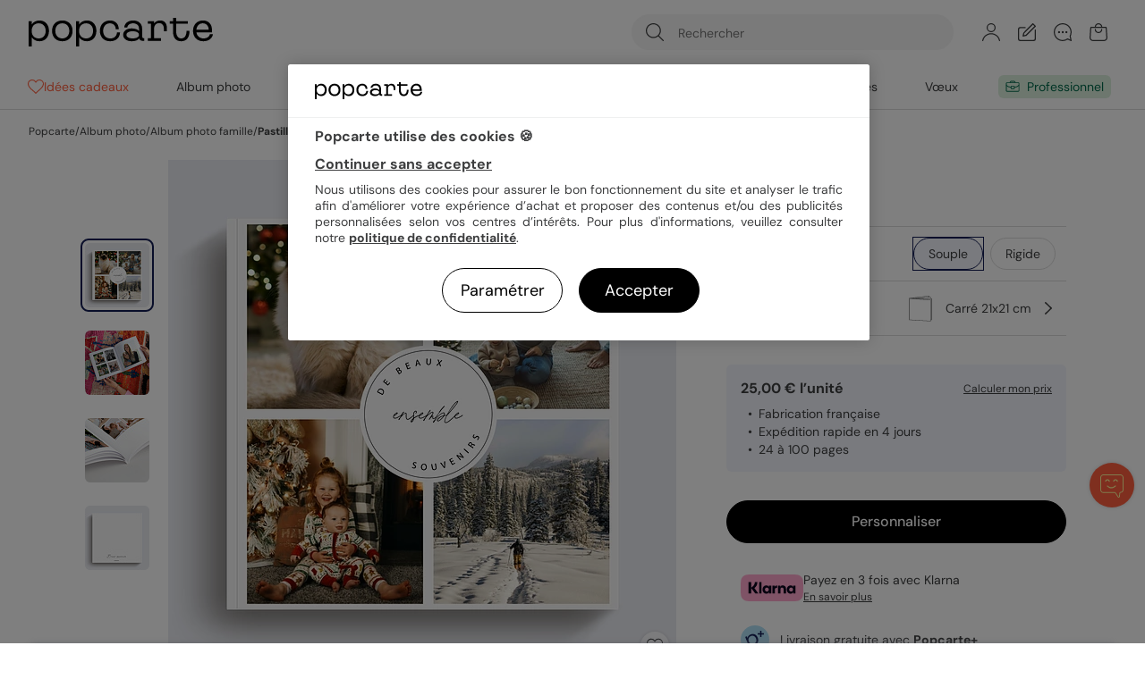

--- FILE ---
content_type: text/html; charset=UTF-8
request_url: https://www.popcarte.com/album-photo-noel/pastille
body_size: 69102
content:
<!DOCTYPE html>
<html lang="fr-FR" class="page-product_product device-computer disconnected page-product">
<head>
    <meta charset="utf-8"><script type="text/javascript">(window.NREUM||(NREUM={})).init={privacy:{cookies_enabled:false},ajax:{deny_list:["bam-cell.nr-data.net"]},feature_flags:["soft_nav"]};(window.NREUM||(NREUM={})).loader_config={licenseKey:"c44871352c",applicationID:"29041110",browserID:"29293207"};;/*! For license information please see nr-loader-rum-1.308.0.min.js.LICENSE.txt */
(()=>{var e,t,r={163:(e,t,r)=>{"use strict";r.d(t,{j:()=>E});var n=r(384),i=r(1741);var a=r(2555);r(860).K7.genericEvents;const s="experimental.resources",o="register",c=e=>{if(!e||"string"!=typeof e)return!1;try{document.createDocumentFragment().querySelector(e)}catch{return!1}return!0};var d=r(2614),u=r(944),l=r(8122);const f="[data-nr-mask]",g=e=>(0,l.a)(e,(()=>{const e={feature_flags:[],experimental:{allow_registered_children:!1,resources:!1},mask_selector:"*",block_selector:"[data-nr-block]",mask_input_options:{color:!1,date:!1,"datetime-local":!1,email:!1,month:!1,number:!1,range:!1,search:!1,tel:!1,text:!1,time:!1,url:!1,week:!1,textarea:!1,select:!1,password:!0}};return{ajax:{deny_list:void 0,block_internal:!0,enabled:!0,autoStart:!0},api:{get allow_registered_children(){return e.feature_flags.includes(o)||e.experimental.allow_registered_children},set allow_registered_children(t){e.experimental.allow_registered_children=t},duplicate_registered_data:!1},browser_consent_mode:{enabled:!1},distributed_tracing:{enabled:void 0,exclude_newrelic_header:void 0,cors_use_newrelic_header:void 0,cors_use_tracecontext_headers:void 0,allowed_origins:void 0},get feature_flags(){return e.feature_flags},set feature_flags(t){e.feature_flags=t},generic_events:{enabled:!0,autoStart:!0},harvest:{interval:30},jserrors:{enabled:!0,autoStart:!0},logging:{enabled:!0,autoStart:!0},metrics:{enabled:!0,autoStart:!0},obfuscate:void 0,page_action:{enabled:!0},page_view_event:{enabled:!0,autoStart:!0},page_view_timing:{enabled:!0,autoStart:!0},performance:{capture_marks:!1,capture_measures:!1,capture_detail:!0,resources:{get enabled(){return e.feature_flags.includes(s)||e.experimental.resources},set enabled(t){e.experimental.resources=t},asset_types:[],first_party_domains:[],ignore_newrelic:!0}},privacy:{cookies_enabled:!0},proxy:{assets:void 0,beacon:void 0},session:{expiresMs:d.wk,inactiveMs:d.BB},session_replay:{autoStart:!0,enabled:!1,preload:!1,sampling_rate:10,error_sampling_rate:100,collect_fonts:!1,inline_images:!1,fix_stylesheets:!0,mask_all_inputs:!0,get mask_text_selector(){return e.mask_selector},set mask_text_selector(t){c(t)?e.mask_selector="".concat(t,",").concat(f):""===t||null===t?e.mask_selector=f:(0,u.R)(5,t)},get block_class(){return"nr-block"},get ignore_class(){return"nr-ignore"},get mask_text_class(){return"nr-mask"},get block_selector(){return e.block_selector},set block_selector(t){c(t)?e.block_selector+=",".concat(t):""!==t&&(0,u.R)(6,t)},get mask_input_options(){return e.mask_input_options},set mask_input_options(t){t&&"object"==typeof t?e.mask_input_options={...t,password:!0}:(0,u.R)(7,t)}},session_trace:{enabled:!0,autoStart:!0},soft_navigations:{enabled:!0,autoStart:!0},spa:{enabled:!0,autoStart:!0},ssl:void 0,user_actions:{enabled:!0,elementAttributes:["id","className","tagName","type"]}}})());var p=r(6154),m=r(9324);let h=0;const v={buildEnv:m.F3,distMethod:m.Xs,version:m.xv,originTime:p.WN},b={consented:!1},y={appMetadata:{},get consented(){return this.session?.state?.consent||b.consented},set consented(e){b.consented=e},customTransaction:void 0,denyList:void 0,disabled:!1,harvester:void 0,isolatedBacklog:!1,isRecording:!1,loaderType:void 0,maxBytes:3e4,obfuscator:void 0,onerror:void 0,ptid:void 0,releaseIds:{},session:void 0,timeKeeper:void 0,registeredEntities:[],jsAttributesMetadata:{bytes:0},get harvestCount(){return++h}},_=e=>{const t=(0,l.a)(e,y),r=Object.keys(v).reduce((e,t)=>(e[t]={value:v[t],writable:!1,configurable:!0,enumerable:!0},e),{});return Object.defineProperties(t,r)};var w=r(5701);const x=e=>{const t=e.startsWith("http");e+="/",r.p=t?e:"https://"+e};var R=r(7836),k=r(3241);const A={accountID:void 0,trustKey:void 0,agentID:void 0,licenseKey:void 0,applicationID:void 0,xpid:void 0},S=e=>(0,l.a)(e,A),T=new Set;function E(e,t={},r,s){let{init:o,info:c,loader_config:d,runtime:u={},exposed:l=!0}=t;if(!c){const e=(0,n.pV)();o=e.init,c=e.info,d=e.loader_config}e.init=g(o||{}),e.loader_config=S(d||{}),c.jsAttributes??={},p.bv&&(c.jsAttributes.isWorker=!0),e.info=(0,a.D)(c);const f=e.init,m=[c.beacon,c.errorBeacon];T.has(e.agentIdentifier)||(f.proxy.assets&&(x(f.proxy.assets),m.push(f.proxy.assets)),f.proxy.beacon&&m.push(f.proxy.beacon),e.beacons=[...m],function(e){const t=(0,n.pV)();Object.getOwnPropertyNames(i.W.prototype).forEach(r=>{const n=i.W.prototype[r];if("function"!=typeof n||"constructor"===n)return;let a=t[r];e[r]&&!1!==e.exposed&&"micro-agent"!==e.runtime?.loaderType&&(t[r]=(...t)=>{const n=e[r](...t);return a?a(...t):n})})}(e),(0,n.US)("activatedFeatures",w.B)),u.denyList=[...f.ajax.deny_list||[],...f.ajax.block_internal?m:[]],u.ptid=e.agentIdentifier,u.loaderType=r,e.runtime=_(u),T.has(e.agentIdentifier)||(e.ee=R.ee.get(e.agentIdentifier),e.exposed=l,(0,k.W)({agentIdentifier:e.agentIdentifier,drained:!!w.B?.[e.agentIdentifier],type:"lifecycle",name:"initialize",feature:void 0,data:e.config})),T.add(e.agentIdentifier)}},384:(e,t,r)=>{"use strict";r.d(t,{NT:()=>s,US:()=>u,Zm:()=>o,bQ:()=>d,dV:()=>c,pV:()=>l});var n=r(6154),i=r(1863),a=r(1910);const s={beacon:"bam.nr-data.net",errorBeacon:"bam.nr-data.net"};function o(){return n.gm.NREUM||(n.gm.NREUM={}),void 0===n.gm.newrelic&&(n.gm.newrelic=n.gm.NREUM),n.gm.NREUM}function c(){let e=o();return e.o||(e.o={ST:n.gm.setTimeout,SI:n.gm.setImmediate||n.gm.setInterval,CT:n.gm.clearTimeout,XHR:n.gm.XMLHttpRequest,REQ:n.gm.Request,EV:n.gm.Event,PR:n.gm.Promise,MO:n.gm.MutationObserver,FETCH:n.gm.fetch,WS:n.gm.WebSocket},(0,a.i)(...Object.values(e.o))),e}function d(e,t){let r=o();r.initializedAgents??={},t.initializedAt={ms:(0,i.t)(),date:new Date},r.initializedAgents[e]=t}function u(e,t){o()[e]=t}function l(){return function(){let e=o();const t=e.info||{};e.info={beacon:s.beacon,errorBeacon:s.errorBeacon,...t}}(),function(){let e=o();const t=e.init||{};e.init={...t}}(),c(),function(){let e=o();const t=e.loader_config||{};e.loader_config={...t}}(),o()}},782:(e,t,r)=>{"use strict";r.d(t,{T:()=>n});const n=r(860).K7.pageViewTiming},860:(e,t,r)=>{"use strict";r.d(t,{$J:()=>u,K7:()=>c,P3:()=>d,XX:()=>i,Yy:()=>o,df:()=>a,qY:()=>n,v4:()=>s});const n="events",i="jserrors",a="browser/blobs",s="rum",o="browser/logs",c={ajax:"ajax",genericEvents:"generic_events",jserrors:i,logging:"logging",metrics:"metrics",pageAction:"page_action",pageViewEvent:"page_view_event",pageViewTiming:"page_view_timing",sessionReplay:"session_replay",sessionTrace:"session_trace",softNav:"soft_navigations",spa:"spa"},d={[c.pageViewEvent]:1,[c.pageViewTiming]:2,[c.metrics]:3,[c.jserrors]:4,[c.spa]:5,[c.ajax]:6,[c.sessionTrace]:7,[c.softNav]:8,[c.sessionReplay]:9,[c.logging]:10,[c.genericEvents]:11},u={[c.pageViewEvent]:s,[c.pageViewTiming]:n,[c.ajax]:n,[c.spa]:n,[c.softNav]:n,[c.metrics]:i,[c.jserrors]:i,[c.sessionTrace]:a,[c.sessionReplay]:a,[c.logging]:o,[c.genericEvents]:"ins"}},944:(e,t,r)=>{"use strict";r.d(t,{R:()=>i});var n=r(3241);function i(e,t){"function"==typeof console.debug&&(console.debug("New Relic Warning: https://github.com/newrelic/newrelic-browser-agent/blob/main/docs/warning-codes.md#".concat(e),t),(0,n.W)({agentIdentifier:null,drained:null,type:"data",name:"warn",feature:"warn",data:{code:e,secondary:t}}))}},1687:(e,t,r)=>{"use strict";r.d(t,{Ak:()=>d,Ze:()=>f,x3:()=>u});var n=r(3241),i=r(7836),a=r(3606),s=r(860),o=r(2646);const c={};function d(e,t){const r={staged:!1,priority:s.P3[t]||0};l(e),c[e].get(t)||c[e].set(t,r)}function u(e,t){e&&c[e]&&(c[e].get(t)&&c[e].delete(t),p(e,t,!1),c[e].size&&g(e))}function l(e){if(!e)throw new Error("agentIdentifier required");c[e]||(c[e]=new Map)}function f(e="",t="feature",r=!1){if(l(e),!e||!c[e].get(t)||r)return p(e,t);c[e].get(t).staged=!0,g(e)}function g(e){const t=Array.from(c[e]);t.every(([e,t])=>t.staged)&&(t.sort((e,t)=>e[1].priority-t[1].priority),t.forEach(([t])=>{c[e].delete(t),p(e,t)}))}function p(e,t,r=!0){const s=e?i.ee.get(e):i.ee,c=a.i.handlers;if(!s.aborted&&s.backlog&&c){if((0,n.W)({agentIdentifier:e,type:"lifecycle",name:"drain",feature:t}),r){const e=s.backlog[t],r=c[t];if(r){for(let t=0;e&&t<e.length;++t)m(e[t],r);Object.entries(r).forEach(([e,t])=>{Object.values(t||{}).forEach(t=>{t[0]?.on&&t[0]?.context()instanceof o.y&&t[0].on(e,t[1])})})}}s.isolatedBacklog||delete c[t],s.backlog[t]=null,s.emit("drain-"+t,[])}}function m(e,t){var r=e[1];Object.values(t[r]||{}).forEach(t=>{var r=e[0];if(t[0]===r){var n=t[1],i=e[3],a=e[2];n.apply(i,a)}})}},1738:(e,t,r)=>{"use strict";r.d(t,{U:()=>g,Y:()=>f});var n=r(3241),i=r(9908),a=r(1863),s=r(944),o=r(5701),c=r(3969),d=r(8362),u=r(860),l=r(4261);function f(e,t,r,a){const f=a||r;!f||f[e]&&f[e]!==d.d.prototype[e]||(f[e]=function(){(0,i.p)(c.xV,["API/"+e+"/called"],void 0,u.K7.metrics,r.ee),(0,n.W)({agentIdentifier:r.agentIdentifier,drained:!!o.B?.[r.agentIdentifier],type:"data",name:"api",feature:l.Pl+e,data:{}});try{return t.apply(this,arguments)}catch(e){(0,s.R)(23,e)}})}function g(e,t,r,n,s){const o=e.info;null===r?delete o.jsAttributes[t]:o.jsAttributes[t]=r,(s||null===r)&&(0,i.p)(l.Pl+n,[(0,a.t)(),t,r],void 0,"session",e.ee)}},1741:(e,t,r)=>{"use strict";r.d(t,{W:()=>a});var n=r(944),i=r(4261);class a{#e(e,...t){if(this[e]!==a.prototype[e])return this[e](...t);(0,n.R)(35,e)}addPageAction(e,t){return this.#e(i.hG,e,t)}register(e){return this.#e(i.eY,e)}recordCustomEvent(e,t){return this.#e(i.fF,e,t)}setPageViewName(e,t){return this.#e(i.Fw,e,t)}setCustomAttribute(e,t,r){return this.#e(i.cD,e,t,r)}noticeError(e,t){return this.#e(i.o5,e,t)}setUserId(e,t=!1){return this.#e(i.Dl,e,t)}setApplicationVersion(e){return this.#e(i.nb,e)}setErrorHandler(e){return this.#e(i.bt,e)}addRelease(e,t){return this.#e(i.k6,e,t)}log(e,t){return this.#e(i.$9,e,t)}start(){return this.#e(i.d3)}finished(e){return this.#e(i.BL,e)}recordReplay(){return this.#e(i.CH)}pauseReplay(){return this.#e(i.Tb)}addToTrace(e){return this.#e(i.U2,e)}setCurrentRouteName(e){return this.#e(i.PA,e)}interaction(e){return this.#e(i.dT,e)}wrapLogger(e,t,r){return this.#e(i.Wb,e,t,r)}measure(e,t){return this.#e(i.V1,e,t)}consent(e){return this.#e(i.Pv,e)}}},1863:(e,t,r)=>{"use strict";function n(){return Math.floor(performance.now())}r.d(t,{t:()=>n})},1910:(e,t,r)=>{"use strict";r.d(t,{i:()=>a});var n=r(944);const i=new Map;function a(...e){return e.every(e=>{if(i.has(e))return i.get(e);const t="function"==typeof e?e.toString():"",r=t.includes("[native code]"),a=t.includes("nrWrapper");return r||a||(0,n.R)(64,e?.name||t),i.set(e,r),r})}},2555:(e,t,r)=>{"use strict";r.d(t,{D:()=>o,f:()=>s});var n=r(384),i=r(8122);const a={beacon:n.NT.beacon,errorBeacon:n.NT.errorBeacon,licenseKey:void 0,applicationID:void 0,sa:void 0,queueTime:void 0,applicationTime:void 0,ttGuid:void 0,user:void 0,account:void 0,product:void 0,extra:void 0,jsAttributes:{},userAttributes:void 0,atts:void 0,transactionName:void 0,tNamePlain:void 0};function s(e){try{return!!e.licenseKey&&!!e.errorBeacon&&!!e.applicationID}catch(e){return!1}}const o=e=>(0,i.a)(e,a)},2614:(e,t,r)=>{"use strict";r.d(t,{BB:()=>s,H3:()=>n,g:()=>d,iL:()=>c,tS:()=>o,uh:()=>i,wk:()=>a});const n="NRBA",i="SESSION",a=144e5,s=18e5,o={STARTED:"session-started",PAUSE:"session-pause",RESET:"session-reset",RESUME:"session-resume",UPDATE:"session-update"},c={SAME_TAB:"same-tab",CROSS_TAB:"cross-tab"},d={OFF:0,FULL:1,ERROR:2}},2646:(e,t,r)=>{"use strict";r.d(t,{y:()=>n});class n{constructor(e){this.contextId=e}}},2843:(e,t,r)=>{"use strict";r.d(t,{G:()=>a,u:()=>i});var n=r(3878);function i(e,t=!1,r,i){(0,n.DD)("visibilitychange",function(){if(t)return void("hidden"===document.visibilityState&&e());e(document.visibilityState)},r,i)}function a(e,t,r){(0,n.sp)("pagehide",e,t,r)}},3241:(e,t,r)=>{"use strict";r.d(t,{W:()=>a});var n=r(6154);const i="newrelic";function a(e={}){try{n.gm.dispatchEvent(new CustomEvent(i,{detail:e}))}catch(e){}}},3606:(e,t,r)=>{"use strict";r.d(t,{i:()=>a});var n=r(9908);a.on=s;var i=a.handlers={};function a(e,t,r,a){s(a||n.d,i,e,t,r)}function s(e,t,r,i,a){a||(a="feature"),e||(e=n.d);var s=t[a]=t[a]||{};(s[r]=s[r]||[]).push([e,i])}},3878:(e,t,r)=>{"use strict";function n(e,t){return{capture:e,passive:!1,signal:t}}function i(e,t,r=!1,i){window.addEventListener(e,t,n(r,i))}function a(e,t,r=!1,i){document.addEventListener(e,t,n(r,i))}r.d(t,{DD:()=>a,jT:()=>n,sp:()=>i})},3969:(e,t,r)=>{"use strict";r.d(t,{TZ:()=>n,XG:()=>o,rs:()=>i,xV:()=>s,z_:()=>a});const n=r(860).K7.metrics,i="sm",a="cm",s="storeSupportabilityMetrics",o="storeEventMetrics"},4234:(e,t,r)=>{"use strict";r.d(t,{W:()=>a});var n=r(7836),i=r(1687);class a{constructor(e,t){this.agentIdentifier=e,this.ee=n.ee.get(e),this.featureName=t,this.blocked=!1}deregisterDrain(){(0,i.x3)(this.agentIdentifier,this.featureName)}}},4261:(e,t,r)=>{"use strict";r.d(t,{$9:()=>d,BL:()=>o,CH:()=>g,Dl:()=>_,Fw:()=>y,PA:()=>h,Pl:()=>n,Pv:()=>k,Tb:()=>l,U2:()=>a,V1:()=>R,Wb:()=>x,bt:()=>b,cD:()=>v,d3:()=>w,dT:()=>c,eY:()=>p,fF:()=>f,hG:()=>i,k6:()=>s,nb:()=>m,o5:()=>u});const n="api-",i="addPageAction",a="addToTrace",s="addRelease",o="finished",c="interaction",d="log",u="noticeError",l="pauseReplay",f="recordCustomEvent",g="recordReplay",p="register",m="setApplicationVersion",h="setCurrentRouteName",v="setCustomAttribute",b="setErrorHandler",y="setPageViewName",_="setUserId",w="start",x="wrapLogger",R="measure",k="consent"},5289:(e,t,r)=>{"use strict";r.d(t,{GG:()=>s,Qr:()=>c,sB:()=>o});var n=r(3878),i=r(6389);function a(){return"undefined"==typeof document||"complete"===document.readyState}function s(e,t){if(a())return e();const r=(0,i.J)(e),s=setInterval(()=>{a()&&(clearInterval(s),r())},500);(0,n.sp)("load",r,t)}function o(e){if(a())return e();(0,n.DD)("DOMContentLoaded",e)}function c(e){if(a())return e();(0,n.sp)("popstate",e)}},5607:(e,t,r)=>{"use strict";r.d(t,{W:()=>n});const n=(0,r(9566).bz)()},5701:(e,t,r)=>{"use strict";r.d(t,{B:()=>a,t:()=>s});var n=r(3241);const i=new Set,a={};function s(e,t){const r=t.agentIdentifier;a[r]??={},e&&"object"==typeof e&&(i.has(r)||(t.ee.emit("rumresp",[e]),a[r]=e,i.add(r),(0,n.W)({agentIdentifier:r,loaded:!0,drained:!0,type:"lifecycle",name:"load",feature:void 0,data:e})))}},6154:(e,t,r)=>{"use strict";r.d(t,{OF:()=>c,RI:()=>i,WN:()=>u,bv:()=>a,eN:()=>l,gm:()=>s,mw:()=>o,sb:()=>d});var n=r(1863);const i="undefined"!=typeof window&&!!window.document,a="undefined"!=typeof WorkerGlobalScope&&("undefined"!=typeof self&&self instanceof WorkerGlobalScope&&self.navigator instanceof WorkerNavigator||"undefined"!=typeof globalThis&&globalThis instanceof WorkerGlobalScope&&globalThis.navigator instanceof WorkerNavigator),s=i?window:"undefined"!=typeof WorkerGlobalScope&&("undefined"!=typeof self&&self instanceof WorkerGlobalScope&&self||"undefined"!=typeof globalThis&&globalThis instanceof WorkerGlobalScope&&globalThis),o=Boolean("hidden"===s?.document?.visibilityState),c=/iPad|iPhone|iPod/.test(s.navigator?.userAgent),d=c&&"undefined"==typeof SharedWorker,u=((()=>{const e=s.navigator?.userAgent?.match(/Firefox[/\s](\d+\.\d+)/);Array.isArray(e)&&e.length>=2&&e[1]})(),Date.now()-(0,n.t)()),l=()=>"undefined"!=typeof PerformanceNavigationTiming&&s?.performance?.getEntriesByType("navigation")?.[0]?.responseStart},6389:(e,t,r)=>{"use strict";function n(e,t=500,r={}){const n=r?.leading||!1;let i;return(...r)=>{n&&void 0===i&&(e.apply(this,r),i=setTimeout(()=>{i=clearTimeout(i)},t)),n||(clearTimeout(i),i=setTimeout(()=>{e.apply(this,r)},t))}}function i(e){let t=!1;return(...r)=>{t||(t=!0,e.apply(this,r))}}r.d(t,{J:()=>i,s:()=>n})},6630:(e,t,r)=>{"use strict";r.d(t,{T:()=>n});const n=r(860).K7.pageViewEvent},7699:(e,t,r)=>{"use strict";r.d(t,{It:()=>a,KC:()=>o,No:()=>i,qh:()=>s});var n=r(860);const i=16e3,a=1e6,s="SESSION_ERROR",o={[n.K7.logging]:!0,[n.K7.genericEvents]:!1,[n.K7.jserrors]:!1,[n.K7.ajax]:!1}},7836:(e,t,r)=>{"use strict";r.d(t,{P:()=>o,ee:()=>c});var n=r(384),i=r(8990),a=r(2646),s=r(5607);const o="nr@context:".concat(s.W),c=function e(t,r){var n={},s={},u={},l=!1;try{l=16===r.length&&d.initializedAgents?.[r]?.runtime.isolatedBacklog}catch(e){}var f={on:p,addEventListener:p,removeEventListener:function(e,t){var r=n[e];if(!r)return;for(var i=0;i<r.length;i++)r[i]===t&&r.splice(i,1)},emit:function(e,r,n,i,a){!1!==a&&(a=!0);if(c.aborted&&!i)return;t&&a&&t.emit(e,r,n);var o=g(n);m(e).forEach(e=>{e.apply(o,r)});var d=v()[s[e]];d&&d.push([f,e,r,o]);return o},get:h,listeners:m,context:g,buffer:function(e,t){const r=v();if(t=t||"feature",f.aborted)return;Object.entries(e||{}).forEach(([e,n])=>{s[n]=t,t in r||(r[t]=[])})},abort:function(){f._aborted=!0,Object.keys(f.backlog).forEach(e=>{delete f.backlog[e]})},isBuffering:function(e){return!!v()[s[e]]},debugId:r,backlog:l?{}:t&&"object"==typeof t.backlog?t.backlog:{},isolatedBacklog:l};return Object.defineProperty(f,"aborted",{get:()=>{let e=f._aborted||!1;return e||(t&&(e=t.aborted),e)}}),f;function g(e){return e&&e instanceof a.y?e:e?(0,i.I)(e,o,()=>new a.y(o)):new a.y(o)}function p(e,t){n[e]=m(e).concat(t)}function m(e){return n[e]||[]}function h(t){return u[t]=u[t]||e(f,t)}function v(){return f.backlog}}(void 0,"globalEE"),d=(0,n.Zm)();d.ee||(d.ee=c)},8122:(e,t,r)=>{"use strict";r.d(t,{a:()=>i});var n=r(944);function i(e,t){try{if(!e||"object"!=typeof e)return(0,n.R)(3);if(!t||"object"!=typeof t)return(0,n.R)(4);const r=Object.create(Object.getPrototypeOf(t),Object.getOwnPropertyDescriptors(t)),a=0===Object.keys(r).length?e:r;for(let s in a)if(void 0!==e[s])try{if(null===e[s]){r[s]=null;continue}Array.isArray(e[s])&&Array.isArray(t[s])?r[s]=Array.from(new Set([...e[s],...t[s]])):"object"==typeof e[s]&&"object"==typeof t[s]?r[s]=i(e[s],t[s]):r[s]=e[s]}catch(e){r[s]||(0,n.R)(1,e)}return r}catch(e){(0,n.R)(2,e)}}},8362:(e,t,r)=>{"use strict";r.d(t,{d:()=>a});var n=r(9566),i=r(1741);class a extends i.W{agentIdentifier=(0,n.LA)(16)}},8374:(e,t,r)=>{r.nc=(()=>{try{return document?.currentScript?.nonce}catch(e){}return""})()},8990:(e,t,r)=>{"use strict";r.d(t,{I:()=>i});var n=Object.prototype.hasOwnProperty;function i(e,t,r){if(n.call(e,t))return e[t];var i=r();if(Object.defineProperty&&Object.keys)try{return Object.defineProperty(e,t,{value:i,writable:!0,enumerable:!1}),i}catch(e){}return e[t]=i,i}},9324:(e,t,r)=>{"use strict";r.d(t,{F3:()=>i,Xs:()=>a,xv:()=>n});const n="1.308.0",i="PROD",a="CDN"},9566:(e,t,r)=>{"use strict";r.d(t,{LA:()=>o,bz:()=>s});var n=r(6154);const i="xxxxxxxx-xxxx-4xxx-yxxx-xxxxxxxxxxxx";function a(e,t){return e?15&e[t]:16*Math.random()|0}function s(){const e=n.gm?.crypto||n.gm?.msCrypto;let t,r=0;return e&&e.getRandomValues&&(t=e.getRandomValues(new Uint8Array(30))),i.split("").map(e=>"x"===e?a(t,r++).toString(16):"y"===e?(3&a()|8).toString(16):e).join("")}function o(e){const t=n.gm?.crypto||n.gm?.msCrypto;let r,i=0;t&&t.getRandomValues&&(r=t.getRandomValues(new Uint8Array(e)));const s=[];for(var o=0;o<e;o++)s.push(a(r,i++).toString(16));return s.join("")}},9908:(e,t,r)=>{"use strict";r.d(t,{d:()=>n,p:()=>i});var n=r(7836).ee.get("handle");function i(e,t,r,i,a){a?(a.buffer([e],i),a.emit(e,t,r)):(n.buffer([e],i),n.emit(e,t,r))}}},n={};function i(e){var t=n[e];if(void 0!==t)return t.exports;var a=n[e]={exports:{}};return r[e](a,a.exports,i),a.exports}i.m=r,i.d=(e,t)=>{for(var r in t)i.o(t,r)&&!i.o(e,r)&&Object.defineProperty(e,r,{enumerable:!0,get:t[r]})},i.f={},i.e=e=>Promise.all(Object.keys(i.f).reduce((t,r)=>(i.f[r](e,t),t),[])),i.u=e=>"nr-rum-1.308.0.min.js",i.o=(e,t)=>Object.prototype.hasOwnProperty.call(e,t),e={},t="NRBA-1.308.0.PROD:",i.l=(r,n,a,s)=>{if(e[r])e[r].push(n);else{var o,c;if(void 0!==a)for(var d=document.getElementsByTagName("script"),u=0;u<d.length;u++){var l=d[u];if(l.getAttribute("src")==r||l.getAttribute("data-webpack")==t+a){o=l;break}}if(!o){c=!0;var f={296:"sha512-+MIMDsOcckGXa1EdWHqFNv7P+JUkd5kQwCBr3KE6uCvnsBNUrdSt4a/3/L4j4TxtnaMNjHpza2/erNQbpacJQA=="};(o=document.createElement("script")).charset="utf-8",i.nc&&o.setAttribute("nonce",i.nc),o.setAttribute("data-webpack",t+a),o.src=r,0!==o.src.indexOf(window.location.origin+"/")&&(o.crossOrigin="anonymous"),f[s]&&(o.integrity=f[s])}e[r]=[n];var g=(t,n)=>{o.onerror=o.onload=null,clearTimeout(p);var i=e[r];if(delete e[r],o.parentNode&&o.parentNode.removeChild(o),i&&i.forEach(e=>e(n)),t)return t(n)},p=setTimeout(g.bind(null,void 0,{type:"timeout",target:o}),12e4);o.onerror=g.bind(null,o.onerror),o.onload=g.bind(null,o.onload),c&&document.head.appendChild(o)}},i.r=e=>{"undefined"!=typeof Symbol&&Symbol.toStringTag&&Object.defineProperty(e,Symbol.toStringTag,{value:"Module"}),Object.defineProperty(e,"__esModule",{value:!0})},i.p="https://js-agent.newrelic.com/",(()=>{var e={374:0,840:0};i.f.j=(t,r)=>{var n=i.o(e,t)?e[t]:void 0;if(0!==n)if(n)r.push(n[2]);else{var a=new Promise((r,i)=>n=e[t]=[r,i]);r.push(n[2]=a);var s=i.p+i.u(t),o=new Error;i.l(s,r=>{if(i.o(e,t)&&(0!==(n=e[t])&&(e[t]=void 0),n)){var a=r&&("load"===r.type?"missing":r.type),s=r&&r.target&&r.target.src;o.message="Loading chunk "+t+" failed: ("+a+": "+s+")",o.name="ChunkLoadError",o.type=a,o.request=s,n[1](o)}},"chunk-"+t,t)}};var t=(t,r)=>{var n,a,[s,o,c]=r,d=0;if(s.some(t=>0!==e[t])){for(n in o)i.o(o,n)&&(i.m[n]=o[n]);if(c)c(i)}for(t&&t(r);d<s.length;d++)a=s[d],i.o(e,a)&&e[a]&&e[a][0](),e[a]=0},r=self["webpackChunk:NRBA-1.308.0.PROD"]=self["webpackChunk:NRBA-1.308.0.PROD"]||[];r.forEach(t.bind(null,0)),r.push=t.bind(null,r.push.bind(r))})(),(()=>{"use strict";i(8374);var e=i(8362),t=i(860);const r=Object.values(t.K7);var n=i(163);var a=i(9908),s=i(1863),o=i(4261),c=i(1738);var d=i(1687),u=i(4234),l=i(5289),f=i(6154),g=i(944),p=i(384);const m=e=>f.RI&&!0===e?.privacy.cookies_enabled;function h(e){return!!(0,p.dV)().o.MO&&m(e)&&!0===e?.session_trace.enabled}var v=i(6389),b=i(7699);class y extends u.W{constructor(e,t){super(e.agentIdentifier,t),this.agentRef=e,this.abortHandler=void 0,this.featAggregate=void 0,this.loadedSuccessfully=void 0,this.onAggregateImported=new Promise(e=>{this.loadedSuccessfully=e}),this.deferred=Promise.resolve(),!1===e.init[this.featureName].autoStart?this.deferred=new Promise((t,r)=>{this.ee.on("manual-start-all",(0,v.J)(()=>{(0,d.Ak)(e.agentIdentifier,this.featureName),t()}))}):(0,d.Ak)(e.agentIdentifier,t)}importAggregator(e,t,r={}){if(this.featAggregate)return;const n=async()=>{let n;await this.deferred;try{if(m(e.init)){const{setupAgentSession:t}=await i.e(296).then(i.bind(i,3305));n=t(e)}}catch(e){(0,g.R)(20,e),this.ee.emit("internal-error",[e]),(0,a.p)(b.qh,[e],void 0,this.featureName,this.ee)}try{if(!this.#t(this.featureName,n,e.init))return(0,d.Ze)(this.agentIdentifier,this.featureName),void this.loadedSuccessfully(!1);const{Aggregate:i}=await t();this.featAggregate=new i(e,r),e.runtime.harvester.initializedAggregates.push(this.featAggregate),this.loadedSuccessfully(!0)}catch(e){(0,g.R)(34,e),this.abortHandler?.(),(0,d.Ze)(this.agentIdentifier,this.featureName,!0),this.loadedSuccessfully(!1),this.ee&&this.ee.abort()}};f.RI?(0,l.GG)(()=>n(),!0):n()}#t(e,r,n){if(this.blocked)return!1;switch(e){case t.K7.sessionReplay:return h(n)&&!!r;case t.K7.sessionTrace:return!!r;default:return!0}}}var _=i(6630),w=i(2614),x=i(3241);class R extends y{static featureName=_.T;constructor(e){var t;super(e,_.T),this.setupInspectionEvents(e.agentIdentifier),t=e,(0,c.Y)(o.Fw,function(e,r){"string"==typeof e&&("/"!==e.charAt(0)&&(e="/"+e),t.runtime.customTransaction=(r||"http://custom.transaction")+e,(0,a.p)(o.Pl+o.Fw,[(0,s.t)()],void 0,void 0,t.ee))},t),this.importAggregator(e,()=>i.e(296).then(i.bind(i,3943)))}setupInspectionEvents(e){const t=(t,r)=>{t&&(0,x.W)({agentIdentifier:e,timeStamp:t.timeStamp,loaded:"complete"===t.target.readyState,type:"window",name:r,data:t.target.location+""})};(0,l.sB)(e=>{t(e,"DOMContentLoaded")}),(0,l.GG)(e=>{t(e,"load")}),(0,l.Qr)(e=>{t(e,"navigate")}),this.ee.on(w.tS.UPDATE,(t,r)=>{(0,x.W)({agentIdentifier:e,type:"lifecycle",name:"session",data:r})})}}class k extends e.d{constructor(e){var t;(super(),f.gm)?(this.features={},(0,p.bQ)(this.agentIdentifier,this),this.desiredFeatures=new Set(e.features||[]),this.desiredFeatures.add(R),(0,n.j)(this,e,e.loaderType||"agent"),t=this,(0,c.Y)(o.cD,function(e,r,n=!1){if("string"==typeof e){if(["string","number","boolean"].includes(typeof r)||null===r)return(0,c.U)(t,e,r,o.cD,n);(0,g.R)(40,typeof r)}else(0,g.R)(39,typeof e)},t),function(e){(0,c.Y)(o.Dl,function(t,r=!1){if("string"!=typeof t&&null!==t)return void(0,g.R)(41,typeof t);const n=e.info.jsAttributes["enduser.id"];r&&null!=n&&n!==t?(0,a.p)(o.Pl+"setUserIdAndResetSession",[t],void 0,"session",e.ee):(0,c.U)(e,"enduser.id",t,o.Dl,!0)},e)}(this),function(e){(0,c.Y)(o.nb,function(t){if("string"==typeof t||null===t)return(0,c.U)(e,"application.version",t,o.nb,!1);(0,g.R)(42,typeof t)},e)}(this),function(e){(0,c.Y)(o.d3,function(){e.ee.emit("manual-start-all")},e)}(this),function(e){(0,c.Y)(o.Pv,function(t=!0){if("boolean"==typeof t){if((0,a.p)(o.Pl+o.Pv,[t],void 0,"session",e.ee),e.runtime.consented=t,t){const t=e.features.page_view_event;t.onAggregateImported.then(e=>{const r=t.featAggregate;e&&!r.sentRum&&r.sendRum()})}}else(0,g.R)(65,typeof t)},e)}(this),this.run()):(0,g.R)(21)}get config(){return{info:this.info,init:this.init,loader_config:this.loader_config,runtime:this.runtime}}get api(){return this}run(){try{const e=function(e){const t={};return r.forEach(r=>{t[r]=!!e[r]?.enabled}),t}(this.init),n=[...this.desiredFeatures];n.sort((e,r)=>t.P3[e.featureName]-t.P3[r.featureName]),n.forEach(r=>{if(!e[r.featureName]&&r.featureName!==t.K7.pageViewEvent)return;if(r.featureName===t.K7.spa)return void(0,g.R)(67);const n=function(e){switch(e){case t.K7.ajax:return[t.K7.jserrors];case t.K7.sessionTrace:return[t.K7.ajax,t.K7.pageViewEvent];case t.K7.sessionReplay:return[t.K7.sessionTrace];case t.K7.pageViewTiming:return[t.K7.pageViewEvent];default:return[]}}(r.featureName).filter(e=>!(e in this.features));n.length>0&&(0,g.R)(36,{targetFeature:r.featureName,missingDependencies:n}),this.features[r.featureName]=new r(this)})}catch(e){(0,g.R)(22,e);for(const e in this.features)this.features[e].abortHandler?.();const t=(0,p.Zm)();delete t.initializedAgents[this.agentIdentifier]?.features,delete this.sharedAggregator;return t.ee.get(this.agentIdentifier).abort(),!1}}}var A=i(2843),S=i(782);class T extends y{static featureName=S.T;constructor(e){super(e,S.T),f.RI&&((0,A.u)(()=>(0,a.p)("docHidden",[(0,s.t)()],void 0,S.T,this.ee),!0),(0,A.G)(()=>(0,a.p)("winPagehide",[(0,s.t)()],void 0,S.T,this.ee)),this.importAggregator(e,()=>i.e(296).then(i.bind(i,2117))))}}var E=i(3969);class I extends y{static featureName=E.TZ;constructor(e){super(e,E.TZ),f.RI&&document.addEventListener("securitypolicyviolation",e=>{(0,a.p)(E.xV,["Generic/CSPViolation/Detected"],void 0,this.featureName,this.ee)}),this.importAggregator(e,()=>i.e(296).then(i.bind(i,9623)))}}new k({features:[R,T,I],loaderType:"lite"})})()})();</script><title>Album Photo Noël Pastille - Popcarte</title><meta name="description" content="Craquez pour notre bel Album Photo Noël Pastille 100% personnalisable ! Designs exclusifs. &#10003; Expédition rapide. &#10003;" /><meta name="viewport" content="width=device-width, initial-scale=1.0"><link rel="canonical" href="https://www.popcarte.com/album-photo-noel/pastille" /><script src="https://cdn.cookielaw.org/consent/3c590a6d-ff3b-4f96-927b-819609182cb0/otSDKStub.js" async type="text/javascript" charset="UTF-8" data-language="fr" data-domain-script="3c590a6d-ff3b-4f96-927b-819609182cb0"></script><script>
        function OptanonWrapper() {
            const mobile_app_popup = document.getElementsByClassName('mobile_app_flapper')[0];
            const onetrustCo = document.getElementById('onetrust-consent-sdk');
            if (!mobile_app_popup) {
                onetrustCo.style.display = 'block';
            }

            if (onetrustCo) {
                const onetrustPT = onetrustCo.querySelector('#onetrust-policy-title');
                const onetrustCB = onetrustCo.querySelector('#onetrust-close-btn-container');
                if (onetrustPT && onetrustCB) onetrustPT.parentNode.insertBefore(onetrustCB, onetrustPT.nextSibling);

                const onetrustBannerLogo = onetrustCo.querySelector(".banner_logo");
                if (onetrustBannerLogo) {
                    if (!onetrustBannerLogo.querySelector("svg")) {
                        const siteLogo = document.querySelector('header .logo');
                        if (siteLogo && siteLogo.innerHTML != '')
                            onetrustBannerLogo.innerHTML = siteLogo.innerHTML;
                    }
                }
                onetrustCo.classList.add("onetrust-loaded");
            }
        }
        </script><link rel="preload" href="/css/fonts/dm-sans/dm-sans-v16-latin-regular.woff2" as="font" type="font/woff2" crossorigin><link rel="preload" href="/css/fonts/dm-sans/dm-sans-v16-latin-700.woff2" as="font" type="font/woff2" crossorigin><link rel="icon" href="/favicon.svg" type="image/svg+xml"><link rel="icon" href="/favicon.ico" sizes="any"><link rel="icon" href="/favicon.png" type="image/png" sizes="32x32"><link rel="apple-touch-icon" href="/apple-touch-icon.png" sizes="32x32"><link rel="apple-touch-icon" href="/apple-touch-icon-180px.png" sizes="180x180"><link rel="mask-icon" href="/apple-mask-icon.svg" color="#FF5F3E"><meta name="apple-itunes-app" content="app-id=352550080"><meta name="google-play-app" content="app-id=com.popcarte.android"><link rel="manifest" href="/manifest.json"><meta name="theme-color" content="#ffffff" /><meta name="pinterest-rich-pin" content="false" /><meta property="og:type" content="Website" /><meta property="og:url" content="https://www.popcarte.com/album-photo-noel/pastille"><meta property="og:image" content="https://www.popcarte.com/album-photo-noel/s--aiKn0rrl--/w_568,f_249,pl_cover/pastille.jpg" /><meta property="og:title" content="Album Photo Noël Pastille - Popcarte" /><meta property="og:description" content="Craquez pour notre bel Album Photo Noël Pastille 100% personnalisable ! Designs exclusifs. &#10003; Expédition rapide. &#10003;" /><meta property="og:site_name" content="POPCARTE" /><meta property="og:locale" content="fr_FR" /><style>svg {
                    width: 30px;
                    height: 30px;
                }

                </style><link rel="stylesheet" type="text/css" media="all" href="/min/g=css&amp;v=64.css"><link rel="stylesheet" type="text/css" media="all" href="/min/g=recently_viewed_css&amp;v=64.css"><link rel="stylesheet" type="text/css" media="all" href="/min/g=product_css&amp;v=64.css"><script>
    window.environment = "PROD";
    window.show_live_chat = true;
    window.fb_relogin = false;
    window.script_version = '64';        window.global_context = 'web';    window.acq_active = true;
    window.mobile_app_popup_active = true;
    window.bugsnag_active = true;
    window.search_active = true;
        window.search_script_url = "/min/g=search_lib_js&amp;v=64.js";
                        window.rvt_active = true;
    window.rvt_cookie_name = 'popcarte_rvt';
    window.rvt_min = '2';
        window.login_style_url = "/min/g=login_lib_css&amp;v=64.css";
    window.login_script_url = "/min/g=login_lib_js&amp;v=64.js";
    window.registration_style_url = "/min/g=registration_lib_css&amp;v=64.css";
    window.registration_script_url = "/min/g=registration_lib_js&amp;v=64.js";
    window.page_type = 'product';    </script><script>
    window.dataLayer = window.dataLayer || [];
    window.appDatayerBridge = window.appDatayerBridge || [];
    window.dataLayer.push({"popcarte":{"pagetype":"product"},"page_type":"product_page","page_path":"\/album-photo-noel\/pastille","occasion":"F\u00caTE","sub_occasion":"Album Photo Famille","user_isLogged":false,"microsoft":{"ecomm_pagetype":"product","ecomm_prodid":"7500_244"},"ecommerce":{"detail":{"products":[{"id":"7500_244","name":"Pastille","category":"F\u00caTE\/Album Photo Famille","variant":"Master"}]}},"emarsys":{"cart":[]},"kameleoon":{"analytics_active":true,"analytics_script_url":"https:\/\/864ibjc9av.kameleoon.eu\/engine.js"}});    window.appDatayerBridge.push({"emarsys":{"cart":{"items":[]}}});</script>
<!-- Google Tag Manager -->
<script>(function(w,d,s,l,i){w[l]=w[l]||[];w[l].push({'gtm.start':
new Date().getTime(),event:'gtm.js'});var f=d.getElementsByTagName(s)[0],
j=d.createElement(s),dl=l!='dataLayer'?'&l='+l:'';j.async=true;j.src=
'https://www.googletagmanager.com/gtm.js?id='+i+dl;f.parentNode.insertBefore(j,f);
})(window,document,'script','dataLayer','GTM-MNB3NQQ');</script>
<!-- End Google Tag Manager -->
<script>
                window.dataLayer.push({ecommerce_ga4: null});
    window.dataLayer.push({"event":"view_item","ecommerce_ga4":{"currency":"EUR","items":[{"item_id":"7500_244","item_name":"Pastille","item_category":"F\u00caTE","item_category2":"Album Photo Famille","product_type":"photoalbum"}]},"page_type":"product_page"});
    window.appDatayerBridge.push({"event":"view_item","ecommerce_ga4":{"currency":"EUR","items":[{"item_id":"7500_244","item_name":"Pastille","item_category":"F\u00caTE","item_category2":"Album Photo Famille","product_type":"photoalbum"}]},"page_type":"product_page"});
                    window.gtm_data_javascript = {};
        window.gtm_data_javascript.product_info = {"product_name":"Pastille","product_id":"7500_244","product_type":"photoalbum","occasion":"F\u00caTE","sub_occasion":"Album Photo Famille"};
        </script>
</head>
<body class="page-product_product device-computer disconnected page-product">
<!-- Google Tag Manager (noscript) -->
<noscript><iframe src="https://www.googletagmanager.com/ns.html?id=GTM-MNB3NQQ" height="0" width="0" style="display:none;visibility:hidden"></iframe></noscript>
<!-- End Google Tag Manager (noscript) -->
<div class="wrapper"><header class="page-header collapsed"><div class="header-content  page-centered"><div class="header-left"><div class="hm_toggler" title="Afficher le menu" role="button" tabindex="0"><svg viewBox="0 0 200 178" class="icon-hamburger"><path d="M0 11.13A11.13 11.13 0 0 1 11.11 0H188.9A11.1 11.1 0 0 1 200 11.13a11.14 11.14 0 0 1-11.11 11.12H11.1A11.1 11.1 0 0 1 0 11.12ZM0 89a11.13 11.13 0 0 1 11.11-11.13H188.9A11.1 11.1 0 0 1 200 89a11.14 11.14 0 0 1-11.11 11.13H11.1A11.1 11.1 0 0 1 0 89Zm0 77.88a11.13 11.13 0 0 1 11.11-11.13H188.9a11.1 11.1 0 0 1 11.1 11.13A11.14 11.14 0 0 1 188.89 178H11.1A11.1 11.1 0 0 1 0 166.87Z"/></svg></div><a class="logo" href="/" title="Accueil Popcarte"><svg viewBox="0 0 200 31" class="icon-logo"><title>Popcarte : carte, invitation, faire-part et album photo</title><path d="M22.08 14.09c0 6.76-4.1 11.27-10.29 11.27-3.72 0-6.67-1.62-8.42-4.37v10H0V3.54h3.37V7.2c1.75-2.75 4.7-4.37 8.42-4.37 6.2 0 10.3 4.5 10.3 11.27Zm-3.55 0c0-4.93-3.02-8.2-7.58-8.2-4.56 0-7.58 3.13-7.58 7.85v.7c0 4.72 3.03 7.86 7.59 7.86 4.56 0 7.58-3.28 7.58-8.21Zm29.16 0c0 6.76-4.45 11.27-11.13 11.27-6.68 0-11.13-4.5-11.13-11.27 0-6.76 4.45-11.27 11.13-11.27 6.68 0 11.13 4.5 11.13 11.27Zm-3.55 0c0-4.93-3.03-8.2-7.59-8.2-4.55 0-7.58 3.27-7.58 8.2s3.03 8.2 7.58 8.2c4.56 0 7.6-3.27 7.6-8.2h-.01Zm29.4 0c0 6.76-4.1 11.27-10.3 11.27-3.72 0-6.68-1.62-8.42-4.36v10h-3.36V3.53h3.37v3.66c1.74-2.75 4.7-4.37 8.42-4.37 6.18 0 10.29 4.5 10.29 11.27Zm-3.55 0c0-4.93-3.03-8.2-7.59-8.2-4.55 0-7.58 3.13-7.58 7.85v.7c0 4.72 3.03 7.86 7.58 7.86 4.56 0 7.59-3.28 7.59-8.21Zm27.84-1.76h-3.27c0-3.88-2.68-6.45-6.4-6.45-4.24 0-7.28 3.28-7.28 8.2 0 4.94 3.06 8.22 7.69 8.22 4.42 0 7.03-2.58 7.38-6.45h3.26c-.34 5.7-4.3 9.51-10.74 9.51-6.68 0-11.14-4.5-11.14-11.27 0-6.76 4.56-11.27 11.1-11.27 5.54 0 9.4 3.8 9.4 9.5Zm25.35 5.99c0 3.03.38 3.8 2.23 3.8v2.89c-3.48 0-4.87-.6-5.33-2.78-1.56 1.97-4.41 3.13-8.1 3.13-5.6 0-9.36-2.78-9.36-6.97 0-4.2 3.72-6.95 9.29-6.95 3.48 0 6.26 1.02 7.9 2.75v-2.56c0-3.46-2.58-5.74-6.4-5.74-3.48 0-6.02 1.8-6.37 4.51h-3.27c.35-4.54 4.24-7.57 9.78-7.57 5.77 0 9.63 3.52 9.63 8.8v6.69Zm-3.38.07c0-2.33-2.7-3.88-6.81-3.88-4.1 0-6.82 1.55-6.82 3.88 0 2.32 2.75 3.9 6.89 3.9 4.03 0 6.75-1.54 6.75-3.9Zm30.2-7.75v3.8h-3.26v-3.03c0-3.66-2.06-5.7-5.22-5.7-3 0-5.32 2.29-5.32 5.7v10.71h7.54v2.89h-14.4v-2.89h3.49V6.41h-3.48V3.53h6.85v2.45c1.43-2 3.76-3.16 6.65-3.16 4.48 0 7.16 3.03 7.16 7.82Zm21.33 3.31h3.27v.14c0 7.22-3.23 11.27-8.97 11.27-5.75 0-8.91-3.8-8.91-10.57V6.41h-3.48V3.53h3.48V0h3.37v3.53h12.63V6.4H160.1v7.68c0 5.25 1.99 8.2 5.54 8.2 3.65 0 5.7-2.95 5.7-8.2v-.14ZM200 17.68c-.56 4.62-4.73 7.68-10.4 7.68-6.71 0-11.17-4.51-11.17-11.27 0-6.77 4.35-11.27 10.96-11.27 5.74 0 9.64 4.12 9.64 10.28v2.64h-16.91c.63 3.98 3.55 6.55 7.66 6.55 3.65 0 6.43-1.83 6.95-4.61H200Zm-17.95-4.82h13.43c-.1-4.2-2.71-6.98-6.47-6.98-3.9 0-6.54 2.75-6.96 6.98Z"/></svg></a></div><div class="header-right"><div class="search_bar"><div class="autocomplete"><form id="autocomplete" action="."></form></div></div><div class="hm_user_container"><ul class="hm_user"><li class="search_bar_toggler" title="Rechercher"><div class="search_bar_toggler_input_c"><div class="search_bar_toggler_input_cc"><input type="text" class="search_bar_toggler_input" autocomplete="off" tabindex="" placeholder="Rechercher" readonly><div class="search_bar_toggler_search_link"><svg viewBox="0 0 200 200" class="icon-search"><path d="m198.21 189.59-51.62-50.85c13.62-14.73 22-34.24 22-55.72C168.5 37.24 130.7 0 84.3 0 37.82 0 0 37.24 0 83.02c0 45.78 37.81 83.02 84.3 83.02a84.34 84.34 0 0 0 53.33-18.85l51.82 51.03a6.1 6.1 0 0 0 4.38 1.78 6.1 6.1 0 0 0 4.38-10.41ZM12.38 83.02C12.38 44 44.58 12.2 84.3 12.2c39.62 0 71.81 31.8 71.81 70.82 0 19.42-8 36.96-20.86 49.72-.76.28-1.52.75-2.19 1.4a5.78 5.78 0 0 0-1.04 1.6 72.08 72.08 0 0 1-47.72 18.01c-39.63 0-71.92-31.7-71.92-70.73Z"/></svg></div></div></div></li><li class="account" data-menu="account" ><span class="link login_lightbox" role="button" tabindex="0" title="Mon compte"><span class="icon"><svg viewBox="0 0 200 200" class="icon-account"><path d="M100 100.19a50.06 50.06 0 0 0 50.08-50.14A49.98 49.98 0 0 0 100 0a50.14 50.14 0 0 0-50.17 50.14A50.06 50.06 0 0 0 100 100.2Zm0-87.96a37.91 37.91 0 0 1 37.84 37.91A37.97 37.97 0 0 1 100 88.05a38 38 0 0 1-37.94-37.9A38 38 0 0 1 100 12.22Zm99.88 180.43c-9.7-47.13-51.68-81.28-99.88-81.28-48.2 0-90.18 34.25-99.88 81.28A6.12 6.12 0 0 0 6.15 200a6.21 6.21 0 0 0 6.02-4.9c8.47-41.48 45.47-71.58 87.83-71.58s79.36 30.1 87.83 71.5a6.2 6.2 0 0 0 7.25 4.8 6 6 0 0 0 4.8-7.16Z"/></svg></span></span></li><li class="draft" data-menu="draft" ><span id="header_menu_draft" data-pofl="" class="link" role="link" tabindex="0" title="Mes brouillons"><span class="icon"><svg viewBox="0 0 200 200" class="icon-draft"><path d="M57.65 149.66c-1.7 0-3.41-.7-4.62-1.91a6.61 6.61 0 0 1-1.7-6.16l8.12-34.6a6.75 6.75 0 0 1 2.4-3.73L162.62 1.9a6.57 6.57 0 0 1 9.22 0L198 28.22a6.67 6.67 0 0 1 0 9.28L97.14 138.97a6.81 6.81 0 0 1-3.6 2.42l-34.39 8.17s-1 .2-1.5.2v-.1Zm13.93-37.72-5.21 22.3 22.15-5.25 95.64-96.13-16.94-17.05-95.64 96.13Z"/><path d="M173.03 200H26.87A26.95 26.95 0 0 1 0 172.97V69.57a26.95 26.95 0 0 1 26.87-27.03H79.9c3.6 0 6.52 2.93 6.52 6.56a6.53 6.53 0 0 1-6.52 6.56H26.87a13.9 13.9 0 0 0-13.84 13.92v103.39a13.9 13.9 0 0 0 13.84 13.92h146.26a13.9 13.9 0 0 0 13.84-13.92V77.04a6.52 6.52 0 1 1 13.03 0v95.93A26.95 26.95 0 0 1 173.13 200h-.1Z"/></svg></span></span></li><li class="contact" data-menu="contact" ><span id="header_menu_contact" class="freshdesk-contact-link link" role="link" tabindex="0" title="Besoin d'aide" ><span class="icon"><svg viewBox="0 0 200 200" class="icon-contact"><path d="M99.94 111.7a11.7 11.7 0 1 0-.01-23.39 11.7 11.7 0 0 0 0 23.39Zm-41.02 0a11.7 11.7 0 1 0 0-23.39 11.7 11.7 0 0 0 0 23.39Zm82.12 0a11.7 11.7 0 1 0 0-23.39 11.7 11.7 0 0 0 0 23.39Z"/><path d="M199.97 100c0-55.1-44.88-100-100.03-100C44.78 0 0 44.9 0 100c0 55.19 44.88 100 99.94 100a99.3 99.3 0 0 0 55.43-16.89l35.92 16.32a6.23 6.23 0 0 0 6.41-.75 6.13 6.13 0 0 0 2.17-6.04l-10.28-48.2A100.5 100.5 0 0 0 199.97 100Zm-22.91 44.9 8.2 38.4-28-12.73a6.2 6.2 0 0 0-6.13.56 87.07 87.07 0 0 1-51.2 16.6c-48.36 0-87.67-39.33-87.67-87.73 0-48.4 39.31-87.74 87.68-87.74 48.36 0 87.68 39.34 87.68 87.74 0 14.34-3.4 28.02-10.1 40.75a6.98 6.98 0 0 0-.46 4.16Z"/></svg></span></span></li><li class="basket" data-menu="basket" ><span data-pofl="L0Jhc2tldC5waHA=" class="link" role="link" tabindex="0" title="Mon panier"><span class="icon"><svg viewBox="0 0 200 200" class="icon-basket"><path d="M136.11 63.54a6.15 6.15 0 0 0-6.23 6.1c0 16.05-13.3 29.1-29.69 29.1-16.38 0-29.7-13.05-29.7-29.1 0-3.38-2.77-6.1-6.22-6.1a6.15 6.15 0 0 0-6.22 6.1c0 22.8 18.96 41.3 42.14 41.3 23.28 0 42.15-18.5 42.15-41.3 0-3.38-2.78-6.1-6.23-6.1Z"/><path d="M192.34 50.96a12.36 12.36 0 0 0-12.46-11.35h-37.73C141.28 17.64 122.89 0 100.19 0 77.6 0 59.1 17.64 58.24 39.6H20.12A12.43 12.43 0 0 0 7.66 50.97L.1 158.9a38.17 38.17 0 0 0 10.44 28.9A39.73 39.73 0 0 0 39.27 200h121.46a39.73 39.73 0 0 0 28.73-12.2 38.17 38.17 0 0 0 10.44-28.9l-7.56-107.94ZM100.19 12.2c15.8 0 28.64 12.2 29.5 27.4h-59c.86-15.2 13.7-27.4 29.5-27.4Zm60.54 175.7H39.27c-15.51 0-27.87-12.87-26.72-28.07l7.57-108.02h159.86l7.57 107.93c1.05 15.2-11.2 28.15-26.82 28.15Z"/></svg></span></span></li></ul></div></div></div><div class="hsm_container"><div id="hsm_account" class="hsm not-logged"><div class="hsm_title"><span class="text">Mon Compte</span><div class="close_btn"><svg viewBox="0 0 200 200" class="icon-cross"><path d="m114.83 100.03 81.9-82.15a10.46 10.46 0 0 0-14.78-14.81l-81.9 82.05-82-82.05a10.44 10.44 0 0 0-17.84 7.4c0 2.78 1.1 5.44 3.06 7.4l81.9 82.16-81.9 82.06a10 10 0 0 0 0 14.8 10 10 0 0 0 7.4 3.1 9.97 9.97 0 0 0 7.38-3.1l82-82.05 81.9 82.06a10 10 0 0 0 7.39 3.1 9.97 9.97 0 0 0 7.39-3.1 10 10 0 0 0 0-14.81l-81.9-82.06Z"/></svg></div></div><div class="hsm-content"><div class="text">Vous avez déjà un compte ?</div><div class="btn_area"><span class="login_lightbox user_hsm_button button fixed_width small" role="button" tabindex="0" data-ga4-item="Me connecter">Me connecter</span></div><div class="area_2"><div class="text">Vous n'avez pas encore votre compte Popcarte ?</div><div class="btn_area"><span class="registration_lightbox button user_hsm_button fixed_width small" role="button" tabindex="0" data-ga4-item="Créer mon compte">Créer mon compte</span></div></div></div></div><div id="hsm_contact" class="hsm"><div class="hsm_title"><span class="text">Besoin d'aide ?</span><div class="close_btn"><svg viewBox="0 0 200 200" class="icon-cross"><path d="m114.83 100.03 81.9-82.15a10.46 10.46 0 0 0-14.78-14.81l-81.9 82.05-82-82.05a10.44 10.44 0 0 0-17.84 7.4c0 2.78 1.1 5.44 3.06 7.4l81.9 82.16-81.9 82.06a10 10 0 0 0 0 14.8 10 10 0 0 0 7.4 3.1 9.97 9.97 0 0 0 7.38-3.1l82-82.05 81.9 82.06a10 10 0 0 0 7.39 3.1 9.97 9.97 0 0 0 7.39-3.1 10 10 0 0 0 0-14.81l-81.9-82.06Z"/></svg></div></div><div class="hsm-content"><div class="help_desc">Un problème ? La solution se trouve peut-être dans notre <span class="freshdesk-faq-link">rubrique d'aide</span>.</div><div class="tel_desc">Sinon, contactez-nous du lundi au vendredi de 10h à 18h au</div><div class="tel_number"><a href="tel:+33183817460" title="HELP_Appeler le service client">01 83 81 74 60</a></div><div class="tel_price">(prix d'un appel local)</div><div class="tel_switcher"><div class="tel_switcher-item c-fr selected" data-number="01 83 81 74 60" data-number-html="+33183817460" data-title="Voir le numéro depuis la France"><svg viewBox="0 0 200 142" class="icon-flag-fr"><path fill="#3B76B6" d="M66.67 142H0V0h66.67v142Z"/><path fill="#fff" d="M133.33 142H66.67V0h66.66v142Z"/><path fill="#ED112D" d="M200 142h-66.67V0H200v142Z"/></svg></div><div class="tel_switcher-item c-be" data-number="02 / 588 23 34" data-number-html="+3225882334" data-title="Voir le numéro depuis la Belgique"><svg viewBox="0 0 200 142" class="icon-flag-be"><path fill="#3B3B3B" d="M66.67 142H0V0h66.67v142Z"/><path fill="#EAE038" d="M133.33 142H66.66V0h66.67v142Z"/><path fill="#ED112D" d="M200 142h-66.67V0H200v142Z"/></svg></div><div class="tel_switcher-item c-ch" data-number="022 518 24 78" data-number-html="+41225182478" data-title="Voir le numéro depuis la Suisse"><svg viewBox="0 0 142 142" class="icon-flag-ch"><path fill="#ED112D" d="M0 0h142v142H0V0Z"/><path fill="#fff" d="M57.5 26h27v31.5H116v27H84.5V116h-27V84.5H26v-27h31.5V26Z"/></svg></div></div><div class="btn_area"><span class="freshdesk-contact-link button secondary small" role="link" tabindex="0">Nous contacter par e-mail</span></div></div></div><div id="hsm_basket" class="hsm empty"><div class="hsm_title"><span class="text">Panier</span><div class="close_btn"><svg viewBox="0 0 200 200" class="icon-cross"><path d="m114.83 100.03 81.9-82.15a10.46 10.46 0 0 0-14.78-14.81l-81.9 82.05-82-82.05a10.44 10.44 0 0 0-17.84 7.4c0 2.78 1.1 5.44 3.06 7.4l81.9 82.16-81.9 82.06a10 10 0 0 0 0 14.8 10 10 0 0 0 7.4 3.1 9.97 9.97 0 0 0 7.38-3.1l82-82.05 81.9 82.06a10 10 0 0 0 7.39 3.1 9.97 9.97 0 0 0 7.39-3.1 10 10 0 0 0 0-14.81l-81.9-82.06Z"/></svg></div></div><div class="hsm-content"><div class="cart_empty_desc">Votre panier est vide mais plus pour très longtemps!</div><div class="btn_area"><span data-pofl="Lw==" class="button small" role="link" tabindex="0">à vos cartes, prêt, partez</span></div></div></div><div id="hsm_draft" class="hsm empty  not_connected"><div class="hsm_title"><span class="text">Mes brouillons</span><div class="close_btn"><svg viewBox="0 0 200 200" class="icon-cross"><path d="m114.83 100.03 81.9-82.15a10.46 10.46 0 0 0-14.78-14.81l-81.9 82.05-82-82.05a10.44 10.44 0 0 0-17.84 7.4c0 2.78 1.1 5.44 3.06 7.4l81.9 82.16-81.9 82.06a10 10 0 0 0 0 14.8 10 10 0 0 0 7.4 3.1 9.97 9.97 0 0 0 7.38-3.1l82-82.05 81.9 82.06a10 10 0 0 0 7.39 3.1 9.97 9.97 0 0 0 7.39-3.1 10 10 0 0 0 0-14.81l-81.9-82.06Z"/></svg></div></div><div class="hsm-content"><div class="text">Vous avez déjà un compte ?</div><div class="btn_area"><span class="login_lightbox user_hsm_button button fixed_width small"  data-ga4-item="Me connecter" role="button" tabindex="0">Me connecter</span></div><div class="area_2"><div class="text">Vous n'avez pas encore votre compte Popcarte ?</div><div class="btn_area"><span class="registration_lightbox button user_hsm_button fixed_width small"  data-ga4-item="Créer mon compte" role="button" tabindex="0">Créer mon compte</span></div></div></div></div></div><nav class="hm page-centered"><div class="hm_content"><div class="hmc_title"><div class="back_btn"><svg viewBox="0 0 115 200" class="icon-arrow-left"><path d="M103.9 0a10.77 10.77 0 0 1 7.7 3.1c1.07.94 1.92 2.08 2.51 3.36a9.67 9.67 0 0 1-2.52 11.44l-85.2 82.12 85.2 82.11a10.27 10.27 0 0 1 3.2 7.4c0 2.78-1.15 5.44-3.2 7.4a11.12 11.12 0 0 1-7.7 3.07c-2.88 0-5.65-1.1-7.7-3.07l-93-89.31A10.4 10.4 0 0 1 0 100.17a10.4 10.4 0 0 1 3.18-7.45L96.2 3.4a10.43 10.43 0 0 1 7.69-3.39Z"/></svg></div><span class="text">Nos Occasions</span><div class="close_btn"><svg viewBox="0 0 200 200" class="icon-cross"><path d="m114.83 100.03 81.9-82.15a10.46 10.46 0 0 0-14.78-14.81l-81.9 82.05-82-82.05a10.44 10.44 0 0 0-17.84 7.4c0 2.78 1.1 5.44 3.06 7.4l81.9 82.16-81.9 82.06a10 10 0 0 0 0 14.8 10 10 0 0 0 7.4 3.1 9.97 9.97 0 0 0 7.38-3.1l82-82.05 81.9 82.06a10 10 0 0 0 7.39 3.1 9.97 9.97 0 0 0 7.39-3.1 10 10 0 0 0 0-14.81l-81.9-82.06Z"/></svg></div></div><ul class="hmc hmc-b2c level-1"><li class="level-1-item cadeau-photo"><div class="level-1-item-title"><span data-pofl="L2NhZGVhdXgtcGhvdG9z"  class="link level-1-toogler orange"  role="link" tabindex="0"><span class="toggler-title"><span>Idées cadeaux</span><div class="icon"><svg viewBox="0 0 200 184" class="icon-heart"><path d="M145 0a55.05 55.05 0 0 0-45 23.53A55.11 55.11 0 0 0 55 0a53.95 53.95 0 0 0-39.1 16.42A52.86 52.86 0 0 0 0 55.06c0 39.44 38.3 72.58 66.1 96.7a148.2 148.2 0 0 1 28.6 28.64 5.7 5.7 0 0 0 5.3 3.6 5.5 5.5 0 0 0 5.2-3.4 139.43 139.43 0 0 1 26.9-27.73l1.6-1.3c29.2-25.43 65.5-56.97 66.3-96.51a55.19 55.19 0 0 0-16.14-38.9A55.07 55.07 0 0 0 145 0Zm43.3 54.96c-.7 34.04-34.9 63.87-62.3 87.8a244.46 244.46 0 0 0-26 24.72 225.69 225.69 0 0 0-24.4-23.12l-2-1.7C46.2 118.62 12 88.8 11.7 55.05a42.67 42.67 0 0 1 12.4-30.03A43.77 43.77 0 0 1 55 12.3a42.87 42.87 0 0 1 40 25.83 5.7 5.7 0 0 0 5.5 3.6 5.9 5.9 0 0 0 5.3-3.5 43.33 43.33 0 0 1 48.44-25.15 43.3 43.3 0 0 1 34.56 42.27l-.5-.4Z"/></svg></div></span></span><button class="toggler_arrow" tabindex="0"><svg viewBox="0 0 115 200" class="arrow-right"><path d="M11.1 200a10.77 10.77 0 0 1-7.7-3.1 10.02 10.02 0 0 1-2.51-3.36 9.68 9.68 0 0 1 2.52-11.44l85.2-82.12-85.2-82.11a10.27 10.27 0 0 1-3.2-7.4c0-2.78 1.15-5.44 3.2-7.4A11.11 11.11 0 0 1 11.1 0c2.88 0 5.65 1.1 7.7 3.07l93 89.31a10.4 10.4 0 0 1 3.19 7.45 10.4 10.4 0 0 1-3.18 7.45L18.8 196.6a10.4 10.4 0 0 1-3.47 2.49c-1.33.58-2.77.9-4.22.9Z"/></svg></button></div><div class="level-2"><div class="page-center"><div class="level-2-col"><ul class="level-2-content"><li class="level-2-item small-margin"><span data-pofl="L2NhZGVhdS1wZXJzb25uYWxpc2UtY291cGxl"  class="link level-2-title level-2-toogler"  role="link" tabindex="0">Cadeaux Saint-Valentin</span><ul class="level-3"><li class="level-3-item"><a href="/catalogue/saint-valentin.html"  >Carte de Saint-Valentin</a></li><li class="level-3-item"><span data-pofl="L2FsYnVtLXBob3RvLWNvdXBsZQ=="  class="link"  role="link" tabindex="0">Album photo Saint-Valentin</span></li><li class="level-3-item"><span data-pofl="L3Bvc3RlcnMtZXQtYWZmaWNoZXMvYWZmaWNoZS1hbW91cg=="  class="link"  role="link" tabindex="0">Affiche couple</span></li><li class="level-3-item"><span data-pofl="L21hZ25ldC1hbW91cg=="  class="link"  role="link" tabindex="0">Magnet amour</span></li></ul></li><li class="level-2-item small-margin"><span data-pofl="L2NhZGVhdXgtcGhvdG9z"  class="link level-2-title level-2-direct"  role="link" tabindex="0">Tous nos produits photo</span></li><li class="level-2-item small-margin"><span data-pofl="L2FsYnVtLXBob3Rv"  class="link level-2-title level-2-direct"  role="link" tabindex="0">Album photo</span></li></ul></div><div class="level-2-col"><ul class="level-2-content"><li class="level-2-item small-margin"><span class="level-2-title level-2-toogler">Calendrier</span><ul class="level-3"><li class="level-3-item"><span data-pofl="L2NhdGFsb2d1ZS9jYWxlbmRyaWVyLXBob3Rv"  class="link"  role="link" tabindex="0">Calendrier photo</span></li><li class="level-3-item"><span data-pofl="L2NhdGFsb2d1ZS9jYWxlbmRyaWVyLWZhbWlsbGU="  class="link"  role="link" tabindex="0">Nos coups de cœur</span></li></ul></li><li class="level-2-item small-margin"><a href="/catalogue/magnet-photo"  class="level-2-title level-2-direct" >Magnet photo</a></li><li class="level-2-item small-margin"><span data-pofl="L2RlY29yYXRpb24tbXVyYWxl"  class="link level-2-title level-2-toogler"  role="link" tabindex="0">Décoration murale</span><ul class="level-3"><li class="level-3-item"><span data-pofl="L3Bvc3RlcnMtZXQtYWZmaWNoZXMvcG9zdGVyLXBlcnNvbm5hbGlzZQ=="  class="link"  role="link" tabindex="0">Poster photo</span></li><li class="level-3-item"><span data-pofl="L3Bvc3RlcnMtZXQtYWZmaWNoZXMvcGVsZS1tZWxlLXBob3Rv"  class="link"  role="link" tabindex="0">Pêle-mêle photo</span></li><li class="level-3-item"><span data-pofl="L3Bvc3RlcnMtZXQtYWZmaWNoZXMvcG9zdGVyLXBlcnNvbm5hbGlzZS9mYW1pbGxl"  class="link"  role="link" tabindex="0">Nos coups de cœur</span></li></ul></li></ul></div><div class="level-2-col"><ul class="level-2-content"><li class="level-2-item small-margin"><span data-pofl="L2xlb25hLXJvc2UtcG9wY2FydGU="  class="link level-2-title level-2-direct"  role="link" tabindex="0">Edition limitée Léona Rose</span></li><li class="level-2-item small-margin"><span data-pofl="L3N0aWNrZXI="  class="link level-2-title level-2-direct"  role="link" tabindex="0">Sticker personnalisé</span></li><li class="level-2-item small-margin"><span class="level-2-title level-2-toogler">Par destinataire</span><ul class="level-3"><li class="level-3-item"><span data-pofl="L2NhZGVhdS1wZXJzb25uYWxpc2UtbWFtYW4="  class="link"  role="link" tabindex="0">Cadeaux pour Maman</span></li><li class="level-3-item"><span data-pofl="L2NhZGVhdS1wZXJzb25uYWxpc2UtcGFwYQ=="  class="link"  role="link" tabindex="0">Cadeaux pour Papa</span></li><li class="level-3-item"><span data-pofl="L2NhZGVhdS1wZXJzb25uYWxpc2UtbWFtaWU="  class="link"  role="link" tabindex="0">Cadeaux pour Mamie</span></li><li class="level-3-item"><span data-pofl="L2NhZGVhdS1wZXJzb25uYWxpc2UtcGFweQ=="  class="link"  role="link" tabindex="0">Cadeaux pour Papi</span></li></ul></li></ul></div><div class="level-2-col marketing_cols"><div class="marketing_image"></div></div></div></div></li><li class="level-1-item album"><div class="level-1-item-title"><a href="/album-photo"  class="level-1-toogler" ><span class="toggler-title"><span>Album photo</span></span></a><button class="toggler_arrow" tabindex="0"><svg viewBox="0 0 115 200" class="arrow-right"><path d="M11.1 200a10.77 10.77 0 0 1-7.7-3.1 10.02 10.02 0 0 1-2.51-3.36 9.68 9.68 0 0 1 2.52-11.44l85.2-82.12-85.2-82.11a10.27 10.27 0 0 1-3.2-7.4c0-2.78 1.15-5.44 3.2-7.4A11.11 11.11 0 0 1 11.1 0c2.88 0 5.65 1.1 7.7 3.07l93 89.31a10.4 10.4 0 0 1 3.19 7.45 10.4 10.4 0 0 1-3.18 7.45L18.8 196.6a10.4 10.4 0 0 1-3.47 2.49c-1.33.58-2.77.9-4.22.9Z"/></svg></button></div><div class="level-2"><div class="page-center"><div class="level-2-col"><ul class="level-2-content"><li class="level-2-item"><span data-pofl="L2FsYnVtLXBob3Rv"  class="link level-2-title level-2-direct"  role="link" tabindex="0">Tous nos albums photo</span></li><li class="level-2-item"><span class="level-2-title level-2-toogler">Album photo par occasion</span><ul class="level-3"><li class="level-3-item"><span data-pofl="L2FsYnVtLXBob3RvL2FubmVl"  class="link"  role="link" tabindex="0">Album photo de l'année</span></li><li class="level-3-item"><a href="/album-photo/famille"  >Album photo famille</a></li><li class="level-3-item"><a href="/album-photo-couple"  >Album photo couple</a></li><li class="level-3-item"><span data-pofl="L2FsYnVtLXBob3RvL3ZveWFnZQ=="  class="link"  role="link" tabindex="0">Album photo voyage</span></li><li class="level-3-item"><span data-pofl="L2FsYnVtLXBob3RvL2Fubml2ZXJzYWlyZQ=="  class="link"  role="link" tabindex="0">Album photo anniversaire</span></li><li class="level-3-item"><span data-pofl="L2FsYnVtLXBob3RvL21hcmlhZ2U="  class="link"  role="link" tabindex="0">Album photo mariage</span></li><li class="level-3-item"><span data-pofl="L2FsYnVtLXBob3RvL2JlYmU="  class="link"  role="link" tabindex="0">Album photo bébé</span></li><li class="level-3-item"><span data-pofl="L2FsYnVtLXBob3RvL2JhcHRlbWU="  class="link"  role="link" tabindex="0">Album photo baptême</span></li></ul></li></ul></div><div class="level-2-col"><ul class="level-2-content"><li class="level-2-item"><span class="level-2-title level-2-toogler">Format</span><ul class="level-3"><li class="level-3-item"><a href="/album-photo/portrait"  >Album photo portrait</a></li><li class="level-3-item"><a href="/album-photo/paysage"  >Album photo paysage</a></li><li class="level-3-item"><a href="/album-photo/carre"  >Album photo carré</a></li><li class="level-3-item"><a href="/album-photo/mini"  >Mini album photo</a></li></ul></li><li class="level-2-item"><span class="level-2-title level-2-toogler">Type de couverture</span><ul class="level-3"><li class="level-3-item"><a href="/album-photo/souple"  >Album photo souple</a></li><li class="level-3-item"><a href="/album-photo/rigide"  >Album photo rigide</a></li><li class="level-3-item"><a href="/album-photo/tissu"  >Album photo tissu</a><span class="header-badge">NEW</span></li></ul></li><li class="level-2-item"><a href="/album-photo/collaboratif"  class="level-2-title level-2-direct" >Album photo à plusieurs</a></li></ul></div><div class="level-2-col marketing_cols"><div class="marketing_image"></div></div><div class="level-2-col marketing_cols"><div class="marketing_assurance"><div class="marketing_assurance_title"><span>Nos albums </span><span class="v-icon-appareil-photo"></span><br /><span class="font-victoire-outline">photos</span></div><div class="marketing_assurance_desc"><ul><li><span><strong>NEW</strong> : Découvrez nos couvertures tissu</span></li><li><span>Créez votre album seul ou à plusieurs !</span></li><li><span>Jusqu'à 100 pages de souvenirs</span></li></ul></div></div></div></div></div></li><li class="level-1-item iaa"><div class="level-1-item-title"><span data-pofl="L2NhdGFsb2d1ZS9jYXJ0ZS1hbm5pdmVyc2FpcmUuaHRtbA=="  class="link level-1-toogler"  role="link" tabindex="0"><span class="toggler-title"><span>Anniversaire</span></span></span><button class="toggler_arrow" tabindex="0"><svg viewBox="0 0 115 200" class="arrow-right"><path d="M11.1 200a10.77 10.77 0 0 1-7.7-3.1 10.02 10.02 0 0 1-2.51-3.36 9.68 9.68 0 0 1 2.52-11.44l85.2-82.12-85.2-82.11a10.27 10.27 0 0 1-3.2-7.4c0-2.78 1.15-5.44 3.2-7.4A11.11 11.11 0 0 1 11.1 0c2.88 0 5.65 1.1 7.7 3.07l93 89.31a10.4 10.4 0 0 1 3.19 7.45 10.4 10.4 0 0 1-3.18 7.45L18.8 196.6a10.4 10.4 0 0 1-3.47 2.49c-1.33.58-2.77.9-4.22.9Z"/></svg></button></div><div class="level-2"><div class="page-center"><div class="level-2-col"><ul class="level-2-content"><li class="level-2-item"><span data-pofl="L2NhdGFsb2d1ZS9jYXJ0ZS1hbm5pdmVyc2FpcmUuaHRtbA=="  class="link level-2-title level-2-direct"  role="link" tabindex="0">Tout l'univers anniversaire</span></li><li class="level-2-item"><span class="level-2-title level-2-toogler">Carte invitation anniversaire</span><ul class="level-3"><li class="level-3-item"><span data-pofl="L2NhdGFsb2d1ZS9pbnZpdGF0aW9uLWFubml2ZXJzYWlyZS1hZHVsdGUuaHRtbA=="  class="link"  role="link" tabindex="0">Invitation anniversaire</span></li><li class="level-3-item"><span data-pofl="L2NhdGFsb2d1ZS9pbnZpdGF0aW9uLWFubml2ZXJzYWlyZS1lbmZhbnQuaHRtbA=="  class="link"  role="link" tabindex="0">Invitation anniversaire enfant</span></li><li class="level-3-item"><span data-pofl="L2NhdGFsb2d1ZS9jYXJ0ZS1hbm5pdmVyc2FpcmUtbWFyaWFnZS5odG1s"  class="link"  role="link" tabindex="0">Invitation anniversaire mariage</span></li><li class="level-3-item"><span data-pofl="L2NhcnRlLXZpcnR1ZWxsZS1pbnZpdGF0aW9uLWFubml2ZXJzYWlyZS1hZHVsdGU="  class="link"  role="link" tabindex="0">Invitation anniversaire virtuelle</span></li><li class="level-3-item"><span data-pofl="L2ludml0YXRpb24tYW5uaXZlcnNhaXJlLWdyYWluZXM="  class="link"  role="link" tabindex="0">Invitation anniversaire graines</span></li><li class="level-3-item"><span data-pofl="L3N0aWNrZXItYW5uaXZlcnNhaXJl"  class="link"  role="link" tabindex="0">Stickers anniversaire</span></li></ul></li><li class="level-2-item"><span class="level-2-title level-2-toogler">Carte souhait anniversaire</span><ul class="level-3"><li class="level-3-item"><span data-pofl="L2NhdGFsb2d1ZS9jYXJ0ZS1hbm5pdmVyc2FpcmUtYWR1bHRlLmh0bWw="  class="link"  role="link" tabindex="0">Carte anniversaire adulte</span></li><li class="level-3-item"><span data-pofl="L2NhdGFsb2d1ZS9jYXJ0ZS1hbm5pdmVyc2FpcmUtZW5mYW50Lmh0bWw="  class="link"  role="link" tabindex="0">Carte anniversaire enfant</span></li></ul></li></ul></div><div class="level-2-col"><ul class="level-2-content"><li class="level-2-item small-margin"><span class="level-2-title level-2-toogler">Pour le Jour J</span><ul class="level-3"><li class="level-3-item"><span data-pofl="L2NhdGFsb2d1ZS9tZW51LWFubml2ZXJzYWlyZQ=="  class="link"  role="link" tabindex="0">Menu anniversaire</span></li><li class="level-3-item"><span data-pofl="L2NhdGFsb2d1ZS9tYXJxdWUtcGxhY2UtYW5uaXZlcnNhaXJlLmh0bWw="  class="link"  role="link" tabindex="0">Marque-place anniversaire</span></li><li class="level-3-item"><span data-pofl="L3Bhbm5lYXUtYmllbnZlbnVlLWFubml2ZXJzYWlyZQ=="  class="link"  role="link" tabindex="0">Panneau de bienvenue anniversaire</span></li></ul></li><li class="level-2-item small-margin"><span data-pofl="L2NhdGFsb2d1ZS9yZW1lcmNpZW1lbnQtYW5uaXZlcnNhaXJlLmh0bWw="  class="link level-2-title level-2-direct"  role="link" tabindex="0">Carte remerciement anniversaire</span></li><li class="level-2-item small-margin"><span class="level-2-title level-2-toogler">Album photo</span><ul class="level-3"><li class="level-3-item"><span data-pofl="L2FsYnVtLXBob3RvL2Fubml2ZXJzYWlyZQ=="  class="link"  role="link" tabindex="0">Album photo anniversaire</span></li><li class="level-3-item"><span data-pofl="L2FsYnVtLXBob3RvL2NvbGxhYm9yYXRpZg=="  class="link"  role="link" tabindex="0">Album photo à plusieurs</span><span class="header-badge">NEW</span></li></ul></li><li class="level-2-item small-margin"><span data-pofl="L21hZ25ldC1jYXJ0ZS1hbm5pdmVyc2FpcmUtYWR1bHRl"  class="link level-2-title level-2-direct"  role="link" tabindex="0">Magnet anniversaire</span></li><li class="level-2-item small-margin"><span data-pofl="L3Bvc3RlcnMtZXQtYWZmaWNoZXMvYWZmaWNoZS1hbm5pdmVyc2FpcmU="  class="link level-2-title level-2-direct"  role="link" tabindex="0">Affiche anniversaire</span></li></ul></div><div class="level-2-col marketing_cols"><div class="marketing_image"></div></div><div class="level-2-col marketing_cols"><div class="marketing_assurance"><div class="marketing_assurance_title"><span>Souhaitez </span><span class="v-icon-cotillons"></span><br /><span class="font-victoire-outline">fêtez</span>, vivez</div><div class="marketing_assurance_desc"><ul><li><span>+300 modèles et thèmes</span></li><li><span>Personnalisation illimitée avec vos textes et photos</span></li><li><span>Cadeaux photos à offrir : poster, album, magnet</span></li></ul></div></div></div></div></div></li><li class="level-1-item fpm"><div class="level-1-item-title"><span data-pofl="L2NhdGFsb2d1ZS9mYWlyZS1wYXJ0LW1hcmlhZ2UuaHRtbA=="  class="link level-1-toogler"  role="link" tabindex="0"><span class="toggler-title"><span>Mariage</span></span></span><button class="toggler_arrow" tabindex="0"><svg viewBox="0 0 115 200" class="arrow-right"><path d="M11.1 200a10.77 10.77 0 0 1-7.7-3.1 10.02 10.02 0 0 1-2.51-3.36 9.68 9.68 0 0 1 2.52-11.44l85.2-82.12-85.2-82.11a10.27 10.27 0 0 1-3.2-7.4c0-2.78 1.15-5.44 3.2-7.4A11.11 11.11 0 0 1 11.1 0c2.88 0 5.65 1.1 7.7 3.07l93 89.31a10.4 10.4 0 0 1 3.19 7.45 10.4 10.4 0 0 1-3.18 7.45L18.8 196.6a10.4 10.4 0 0 1-3.47 2.49c-1.33.58-2.77.9-4.22.9Z"/></svg></button></div><div class="level-2"><div class="page-center"><div class="level-2-col"><ul class="level-2-content"><li class="level-2-item"><span data-pofl="L2NhdGFsb2d1ZS9jYXJ0ZS1tYXJpYWdlLmh0bWw="  class="link level-2-title level-2-direct"  role="link" tabindex="0">Tout l'univers mariage</span></li><li class="level-2-item"><span data-pofl="L2NhdGFsb2d1ZS9mYWlyZS1wYXJ0LW1hcmlhZ2UuaHRtbA=="  class="link level-2-title level-2-toogler"  data-mobile-title="Tous les faire-part mariage" data-title="Faire-part mariage" role="link" tabindex="0">Faire-part mariage</span><ul class="level-3"><li class="level-3-item italic"><span data-pofl="L2ZhaXJlLXBhcnQtbWFyaWFnZS9pbXBvcnRlei12b3RyZS1ncmFwaGlzbWUtcGVyc29ubmFsaXNl"  class="link"  role="link" tabindex="0">Créez votre propre graphisme</span></li><li class="level-3-item"><span data-pofl="L2ZhaXJlLXBhcnQtbWFyaWFnZS1jaGFtcGV0cmU="  class="link"  role="link" tabindex="0">Faire-part mariage champêtre</span></li><li class="level-3-item"><span data-pofl="L2ZhaXJlLXBhcnQtbWFyaWFnZS1ib2hlbWU="  class="link"  role="link" tabindex="0">Faire-part mariage bohème</span></li><li class="level-3-item"><span data-pofl="L2ZhaXJlLXBhcnQtbWFyaWFnZS1vcmlnaW5hbA=="  class="link"  role="link" tabindex="0">Faire-part mariage original</span></li><li class="level-3-item"><span data-pofl="L2NhdGFsb2d1ZS9mYWlyZS1wYXJ0LW1hcmlhZ2UtZ3JhaW5lcw=="  class="link"  role="link" tabindex="0">Faire-part mariage graines</span></li><li class="level-3-item"><span data-pofl="L3N0aWNrZXItbWFyaWFnZQ=="  class="link"  role="link" tabindex="0">Stickers mariage</span></li></ul></li><li class="level-2-item"><span class="level-2-title level-2-toogler">Remerciement</span><ul class="level-3"><li class="level-3-item"><span data-pofl="L2NhdGFsb2d1ZS9yZW1lcmNpZW1lbnQtbWFyaWFnZS5odG1s"  class="link"  role="link" tabindex="0">Carte remerciement mariage</span></li><li class="level-3-item"><span data-pofl="L2NhdGFsb2d1ZS9tYWduZXQtcmVtZXJjaWVtZW50LW1hcmlhZ2U="  class="link"  role="link" tabindex="0">Magnet remerciement mariage</span></li></ul></li><li class="level-2-item"><span data-pofl="L3NhdmUtdGhlLWRhdGU="  class="link level-2-title level-2-direct"  role="link" tabindex="0">Save the date</span></li></ul></div><div class="level-2-col"><ul class="level-2-content"><li class="level-2-item"><span data-pofl="L2FsYnVtLXBob3RvL21hcmlhZ2U="  class="link level-2-title level-2-direct"  role="link" tabindex="0">Album photo mariage</span></li><li class="level-2-item"><span data-pofl="L2FmZmljaGUtbWFyaWFnZQ=="  class="link level-2-title level-2-direct"  role="link" tabindex="0">Affiche mariage</span></li><li class="level-2-item"><span class="level-2-title level-2-toogler">Invitation</span><ul class="level-3"><li class="level-3-item"><span data-pofl="L2NhdGFsb2d1ZS9jYXJ0ZS1pbnZpdGF0aW9uLW1hcmlhZ2U="  class="link"  role="link" tabindex="0">Carte invitation mariage</span></li><li class="level-3-item"><span data-pofl="L2NhdGFsb2d1ZS9jYXJ0b24tcmVwb25zZS1tYXJpYWdl"  class="link"  role="link" tabindex="0">Carton réponse mariage</span></li></ul></li><li class="level-2-item"><span class="level-2-title level-2-toogler">Pour le Jour J</span><ul class="level-3"><li class="level-3-item"><span data-pofl="L2NhdGFsb2d1ZS9jYXJ0ZS1tZW51LW1hcmlhZ2UuaHRtbA=="  class="link"  role="link" tabindex="0">Menu mariage</span></li><li class="level-3-item"><span data-pofl="L2NhdGFsb2d1ZS9tYXJxdWUtcGxhY2UtbWFyaWFnZS5odG1s"  class="link"  role="link" tabindex="0">Marque-place mariage</span></li><li class="level-3-item"><span data-pofl="L2NhdGFsb2d1ZS9tYXJxdWUtdGFibGUtbWFyaWFnZS5odG1s"  class="link"  role="link" tabindex="0">Marque-table mariage</span></li><li class="level-3-item"><span data-pofl="L2NhdGFsb2d1ZS9saXZyZXQtbWVzc2UtbWFyaWFnZQ=="  class="link"  role="link" tabindex="0">Livret de messe mariage</span></li><li class="level-3-item"><span data-pofl="L2NhdGFsb2d1ZS9ldGlxdWV0dGUtbWFyaWFnZQ=="  class="link"  role="link" tabindex="0">Étiquette mariage</span></li><li class="level-3-item"><span data-pofl="L3BsYW4tZGUtdGFibGUtbWFyaWFnZQ=="  class="link"  role="link" tabindex="0">Plan de table mariage</span></li><li class="level-3-item"><span data-pofl="L3Bhbm5lYXUtbWFyaWFnZQ=="  class="link"  role="link" tabindex="0">Panneau mariage</span></li></ul></li></ul></div><div class="level-2-col"><ul class="level-2-content"><li class="level-2-item"><span data-pofl="L2NhdGFsb2d1ZS9mZWxpY2l0YXRpb25zLW1hcmlhZ2UuaHRtbA=="  class="link level-2-title level-2-direct"  role="link" tabindex="0">Carte félicitations mariage</span></li><li class="level-2-item"><span class="level-2-title level-2-toogler">Pour les témoins</span><ul class="level-3"><li class="level-3-item"><span data-pofl="L2NhdGFsb2d1ZS9kZW1hbmRlLXRlbW9pbg=="  class="link"  role="link" tabindex="0">Demande de témoin</span></li><li class="level-3-item"><span data-pofl="L2ludml0YXRpb24tRVZKRg=="  class="link"  role="link" tabindex="0">Invitation EVJF</span></li></ul></li><li class="level-2-item"><span data-pofl="L2NhdGFsb2d1ZS9jYXJ0ZS1hbm5pdmVyc2FpcmUtbWFyaWFnZS5odG1s"  class="link level-2-title level-2-direct"  role="link" tabindex="0">Invitation anniversaire mariage</span></li><li class="level-2-item"><span data-pofl="L2ZhaXJlLXBhcnQtcGFjcw=="  class="link level-2-title level-2-direct"  role="link" tabindex="0">Faire-part PACS</span></li></ul></div><div class="level-2-col marketing_cols"><div class="marketing_image"></div></div></div></div></li><li class="level-1-item fpn"><div class="level-1-item-title"><span data-pofl="L2ZhaXJlLXBhcnQtbmFpc3NhbmNl"  class="link level-1-toogler"  role="link" tabindex="0"><span class="toggler-title"><span>Naissance</span></span></span><button class="toggler_arrow" tabindex="0"><svg viewBox="0 0 115 200" class="arrow-right"><path d="M11.1 200a10.77 10.77 0 0 1-7.7-3.1 10.02 10.02 0 0 1-2.51-3.36 9.68 9.68 0 0 1 2.52-11.44l85.2-82.12-85.2-82.11a10.27 10.27 0 0 1-3.2-7.4c0-2.78 1.15-5.44 3.2-7.4A11.11 11.11 0 0 1 11.1 0c2.88 0 5.65 1.1 7.7 3.07l93 89.31a10.4 10.4 0 0 1 3.19 7.45 10.4 10.4 0 0 1-3.18 7.45L18.8 196.6a10.4 10.4 0 0 1-3.47 2.49c-1.33.58-2.77.9-4.22.9Z"/></svg></button></div><div class="level-2"><div class="page-center"><div class="level-2-col"><ul class="level-2-content"><li class="level-2-item"><span data-pofl="L2NhdGFsb2d1ZS9DYXJ0ZS1uYWlzc2FuY2UuaHRtbA=="  class="link level-2-title level-2-direct"  role="link" tabindex="0">Tout l'univers naissance</span></li><li class="level-2-item"><span data-pofl="L2ZhaXJlLXBhcnQtbmFpc3NhbmNl"  class="link level-2-title level-2-toogler"  data-mobile-title="Tous les faire-part naissance" data-title="Faire-part naissance" role="link" tabindex="0">Faire-part naissance</span><ul class="level-3"><li class="level-3-item"><span data-pofl="L2NhdGFsb2d1ZS9mYWlyZS1wYXJ0LW5haXNzYW5jZS1maWxsZS5odG1s"  class="link"  role="link" tabindex="0">Faire-part naissance fille</span></li><li class="level-3-item"><span data-pofl="L2NhdGFsb2d1ZS9mYWlyZS1wYXJ0LW5haXNzYW5jZS1nYXJjb24uaHRtbA=="  class="link"  role="link" tabindex="0">Faire-part naissance garçon</span></li><li class="level-3-item"><span data-pofl="L2NhdGFsb2d1ZS9tYWduZXQtZmFpcmUtcGFydC1uYWlzc2FuY2U="  class="link"  role="link" tabindex="0">Faire-part naissance magnet</span></li></ul></li><li class="level-2-item"><span class="level-2-title level-2-toogler">Remerciement naissance</span><ul class="level-3"><li class="level-3-item"><span data-pofl="L2NhdGFsb2d1ZS9yZW1lcmNpZW1lbnQtbmFpc3NhbmNlLmh0bWw="  class="link"  role="link" tabindex="0">Carte remerciement naissance</span></li><li class="level-3-item"><span data-pofl="L21hZ25ldC1yZW1lcmNpZW1lbnQtbmFpc3NhbmNl"  class="link"  role="link" tabindex="0">Magnet remerciement naissance</span></li></ul></li></ul></div><div class="level-2-col"><ul class="level-2-content"><li class="level-2-item"><span data-pofl="L2NhdGFsb2d1ZS9jYXJ0ZS1hbm5vbmNlLWdyb3NzZXNzZQ=="  class="link level-2-title level-2-direct"  role="link" tabindex="0">Carte annonce grossesse</span></li><li class="level-2-item"><span data-pofl="L2NhdGFsb2d1ZS9kZW1hbmRlLXBhcnJhaW4tbWFycmFpbmU="  class="link level-2-title level-2-direct"  role="link" tabindex="0">Demande parrain marraine</span></li><li class="level-2-item"><span data-pofl="L2NhdGFsb2d1ZS9mZWxpY2l0YXRpb24tbmFpc3NhbmNlLmh0bWw="  class="link level-2-title level-2-direct"  role="link" tabindex="0">Carte félicitations naissance</span></li><li class="level-2-item"><span data-pofl="L2NhdGFsb2d1ZS9jYXJ0ZXMtZXRhcGVzLWJlYmU="  class="link level-2-title level-2-direct"  role="link" tabindex="0">Carte étapes bébé</span></li><li class="level-2-item"><span data-pofl="L2FsYnVtLXBob3RvL2JlYmU="  class="link level-2-title level-2-direct"  role="link" tabindex="0">Album photo naissance</span></li><li class="level-2-item"><span data-pofl="L3Bvc3RlcnMtZXQtYWZmaWNoZXMvYWZmaWNoZS1uYWlzc2FuY2U="  class="link level-2-title level-2-direct"  role="link" tabindex="0">Affiche naissance</span></li></ul></div><div class="level-2-col marketing_cols"><div class="marketing_image"></div></div><div class="level-2-col marketing_cols"><div class="marketing_assurance"><div class="marketing_assurance_title"><span class="v-icon-biberon"></span> Annoncez<br />la bonne<br /><span class="font-victoire-outline">nouvelle</span></div><div class="marketing_assurance_desc"><ul><li><span>Échantillon personnalisé offert</span></li><li><span>Personnalisation illimitée avec vos textes et photos</span></li><li><span>Envoi direct à vos destinataires</span></li></ul></div></div></div></div></div></li><li class="level-1-item cp"><div class="level-1-item-title"><span data-pofl="L2NhdGFsb2d1ZS9jYXJ0ZS1wb3N0YWxlLmh0bWw="  class="link level-1-toogler"  role="link" tabindex="0"><span class="toggler-title"><span>Carte postale</span></span></span><button class="toggler_arrow" tabindex="0"><svg viewBox="0 0 115 200" class="arrow-right"><path d="M11.1 200a10.77 10.77 0 0 1-7.7-3.1 10.02 10.02 0 0 1-2.51-3.36 9.68 9.68 0 0 1 2.52-11.44l85.2-82.12-85.2-82.11a10.27 10.27 0 0 1-3.2-7.4c0-2.78 1.15-5.44 3.2-7.4A11.11 11.11 0 0 1 11.1 0c2.88 0 5.65 1.1 7.7 3.07l93 89.31a10.4 10.4 0 0 1 3.19 7.45 10.4 10.4 0 0 1-3.18 7.45L18.8 196.6a10.4 10.4 0 0 1-3.47 2.49c-1.33.58-2.77.9-4.22.9Z"/></svg></button></div><div class="level-2"><div class="page-center"><div class="level-2-col"><ul class="level-2-content"><li class="level-2-item small-margin"><span class="level-2-title level-2-toogler">Carte postale</span><ul class="level-3"><li class="level-3-item"><span data-pofl="L2NhdGFsb2d1ZS9jYXJ0ZS1wb3N0YWxlLmh0bWw="  class="link"  role="link" tabindex="0">Carte postale personnalisée</span></li><li class="level-3-item"><span data-pofl="L21hZ25ldC1jYXJ0ZS1wb3N0YWxl"  class="link"  role="link" tabindex="0">Carte postale magnétique</span></li><li class="level-3-item"><span data-pofl="L2NhdGFsb2d1ZS9jYXJ0ZS1wb3N0YWxlLWhpdmVy"  class="link"  role="link" tabindex="0">Carte postale hiver</span></li></ul></li><li class="level-2-item small-margin"><span class="level-2-title level-2-toogler">Correspondance</span><ul class="level-3"><li class="level-3-item"><span data-pofl="L2NhdGFsb2d1ZS9jb3JyZXNwb25kYW5jZQ=="  class="link"  role="link" tabindex="0">Carte amitié</span></li><li class="level-3-item"><a href="/catalogue/carte-amour.html"  >Carte amour</a></li></ul></li><li class="level-2-item small-margin"><span data-pofl="L2FsYnVtLXBob3RvL3ZveWFnZQ=="  class="link level-2-title level-2-direct"  role="link" tabindex="0">Album photo voyage</span></li><li class="level-2-item small-margin"><span data-pofl="L3Bvc3Rlci12b3lhZ2U="  class="link level-2-title level-2-direct"  role="link" tabindex="0">Affiche voyage</span></li></ul></div><div class="level-2-col marketing_cols double"><div class="marketing_image"></div></div><div class="level-2-col marketing_cols"><div class="marketing_assurance"><div class="marketing_assurance_title"><span>Des </span><span class="font-victoire-outline">souvenirs</span><br /><span>à partager </span><span class="v-icon-appareil-photo"></span></div><div class="marketing_assurance_desc"><ul><li><span>400 modèles à personnaliser</span></li><li><span>Produits photo : Album, poster et magnet</span></li><li><span>Expédié directement chez votre destinataire</span></li></ul></div></div></div></div></div></li><li class="level-1-item fpb"><div class="level-1-item-title"><span data-pofl="L2NhdGFsb2d1ZS9mYWlyZS1wYXJ0LWJhcHRlbWUuaHRtbA=="  class="link level-1-toogler"  role="link" tabindex="0"><span class="toggler-title"><span>Baptême</span></span></span><button class="toggler_arrow" tabindex="0"><svg viewBox="0 0 115 200" class="arrow-right"><path d="M11.1 200a10.77 10.77 0 0 1-7.7-3.1 10.02 10.02 0 0 1-2.51-3.36 9.68 9.68 0 0 1 2.52-11.44l85.2-82.12-85.2-82.11a10.27 10.27 0 0 1-3.2-7.4c0-2.78 1.15-5.44 3.2-7.4A11.11 11.11 0 0 1 11.1 0c2.88 0 5.65 1.1 7.7 3.07l93 89.31a10.4 10.4 0 0 1 3.19 7.45 10.4 10.4 0 0 1-3.18 7.45L18.8 196.6a10.4 10.4 0 0 1-3.47 2.49c-1.33.58-2.77.9-4.22.9Z"/></svg></button></div><div class="level-2"><div class="page-center"><div class="level-2-col"><ul class="level-2-content"><li class="level-2-item"><span data-pofl="L2V2ZW5lbWVudHMtcmVsaWdpZXV4"  class="link level-2-title level-2-direct"  role="link" tabindex="0">Tout l'univers baptême</span></li><li class='level-2-item'><span data-pofl="L2NhdGFsb2d1ZS9mYWlyZS1wYXJ0LWJhcHRlbWUuaHRtbA=="  class="link level-2-title level-2-toogler"  data-mobile-title="Tous les faire-part baptême" data-title="Faire-part baptême" role="link" tabindex="0">Faire-part baptême</span><ul class='level-3'><li class='level-3-item'><span data-pofl="L2ZhaXJlLXBhcnQtYmFwdGVtZS1ncmFpbmVz"  class="link"  role="link" tabindex="0">Faire-part baptême graines</span></li><li class='level-3-item'><span data-pofl="L2NhdGFsb2d1ZS9tYWduZXQtZmFpcmUtcGFydC1iYXB0ZW1l"  class="link"  role="link" tabindex="0">Faire-part baptême magnet</span></li><li class='level-3-item'><span data-pofl="L3N0aWNrZXItYmFwdGVtZQ=="  class="link"  role="link" tabindex="0">Stickers baptême</span></li></ul></li><li class="level-2-item"><span data-pofl="L2NhdGFsb2d1ZS9kZW1hbmRlLXBhcnJhaW4tbWFycmFpbmU="  class="link level-2-title level-2-direct"  role="link" tabindex="0">Demande parrain marraine</span></li><li class="level-2-item"><span data-pofl="L2NhdGFsb2d1ZS9yZW1lcmNpZW1lbnRzLWJhcHRlbWUuaHRtbA=="  class="link level-2-title level-2-direct"  role="link" tabindex="0">Carte remerciement baptême</span></li></ul></div><div class="level-2-col"><ul class="level-2-content"><li class='level-2-item'><span class='level-2-title level-2-toogler'>Pour le Jour J</span><ul class='level-3'><li class='level-3-item'><span data-pofl="L2NhdGFsb2d1ZS9saXZyZXQtbWVzc2UtYmFwdGVtZQ=="  class="link"  role="link" tabindex="0">Livret messe baptême</span></li><li class='level-3-item'><span data-pofl="L2NhdGFsb2d1ZS9tZW51LWJhcHRlbWU="  class="link"  role="link" tabindex="0">Menu baptême</span></li><li class='level-3-item'><span data-pofl="L2NhdGFsb2d1ZS9ldGlxdWV0dGUtYmFwdGVtZQ=="  class="link"  role="link" tabindex="0">Étiquette baptême</span></li><li class='level-3-item'><span data-pofl="L2NhdGFsb2d1ZS9tYXJxdWUtcGxhY2UtYmFwdGVtZS5odG1s"  class="link"  role="link" tabindex="0">Marque-place baptême</span></li></ul></li><li class="level-2-item"><span data-pofl="L2ZhaXJlLXBhcnQtY29tbXVuaW9u"  class="link level-2-title level-2-direct"  role="link" tabindex="0">Faire-part communion</span></li><li class="level-2-item"><span data-pofl="L2FsYnVtLXBob3RvL2JhcHRlbWU="  class="link level-2-title level-2-direct"  role="link" tabindex="0">Album photo baptême</span></li></ul></div><div class="level-2-col marketing_cols"><div class="marketing_image"></div></div><div class="level-2-col marketing_cols"><div class="marketing_assurance"><div class="marketing_assurance_title"><span class="v-icon-colombe"></span> Un baptême<br /><span class="font-victoire-outline">unique</span></div><div class="marketing_assurance_desc"><ul><li><span>Échantillon personnalisé offert</span></li><li><span>Des modèles personnalisables pour baptêmes religieux et civils</span></li><li><span>Stickers et enveloppes assortis à vos faire-part</span></li></ul></div></div></div></div></div></li><li class="level-1-item fpd"><div class="level-1-item-title"><span data-pofl="L2NhdGFsb2d1ZS9yZW1lcmNpZW1lbnQtY29uZG9sZWFuY2Vz"  class="link level-1-toogler"  role="link" tabindex="0"><span class="toggler-title"><span>Décès</span></span></span><button class="toggler_arrow" tabindex="0"><svg viewBox="0 0 115 200" class="arrow-right"><path d="M11.1 200a10.77 10.77 0 0 1-7.7-3.1 10.02 10.02 0 0 1-2.51-3.36 9.68 9.68 0 0 1 2.52-11.44l85.2-82.12-85.2-82.11a10.27 10.27 0 0 1-3.2-7.4c0-2.78 1.15-5.44 3.2-7.4A11.11 11.11 0 0 1 11.1 0c2.88 0 5.65 1.1 7.7 3.07l93 89.31a10.4 10.4 0 0 1 3.19 7.45 10.4 10.4 0 0 1-3.18 7.45L18.8 196.6a10.4 10.4 0 0 1-3.47 2.49c-1.33.58-2.77.9-4.22.9Z"/></svg></button></div><div class="level-2"><div class="page-center"><div class="level-2-col"><ul class="level-2-content"><li class="level-2-item"><span data-pofl="L2NhcnRlLWRlY2Vz"  class="link level-2-title level-2-direct"  role="link" tabindex="0">Tout l'univers décès</span></li><li class="level-2-item"><span class="level-2-title level-2-toogler">Cartes décès</span><ul class="level-3"><li class="level-3-item"><span data-pofl="L2NhdGFsb2d1ZS9yZW1lcmNpZW1lbnQtY29uZG9sZWFuY2Vz"  class="link"  role="link" tabindex="0">Carte remerciement décès</span></li><li class="level-3-item"><span data-pofl="L2NhdGFsb2d1ZS9mYWlyZS1wYXJ0LWRlY2Vz"  class="link"  role="link" tabindex="0">Faire-part décès</span></li><li class="level-3-item"><span data-pofl="L2NhdGFsb2d1ZS9jYXJ0ZS1jb25kb2xlYW5jZXMuaHRtbA=="  class="link"  role="link" tabindex="0">Carte condoléances</span></li></ul></li><li class="level-2-item"><span data-pofl="L2FsYnVtLXBob3RvL2RlY2Vz"  class="link level-2-title level-2-direct"  role="link" tabindex="0">Album photo hommage</span></li></ul></div><div class="level-2-col marketing_cols double"><div class="marketing_image"></div></div><div class="level-2-col marketing_cols"><div class="marketing_assurance"><div class="marketing_assurance_title"><span>Avec </span><span class="v-icon-lys"></span><br /><span class="font-victoire-outline">tendresse</span></div><div class="marketing_assurance_desc"><ul><li><span>Personnalisation illimitée avec vos textes et photos</span></li><li><span>Livraison chez vous ou chez vos destinataires</span></li><li><span>Textes déjà rédigés</span></li></ul></div></div></div></div></div></li><li class="level-1-item voeux"><div class="level-1-item-title"><span data-pofl="L2NhdGFsb2d1ZS9jYXJ0ZS12b2V1eC1ub3V2ZWwtYW4uaHRtbA=="  class="link level-1-toogler"  role="link" tabindex="0"><span class="toggler-title"><span>Vœux</span></span></span><button class="toggler_arrow" tabindex="0"><svg viewBox="0 0 115 200" class="arrow-right"><path d="M11.1 200a10.77 10.77 0 0 1-7.7-3.1 10.02 10.02 0 0 1-2.51-3.36 9.68 9.68 0 0 1 2.52-11.44l85.2-82.12-85.2-82.11a10.27 10.27 0 0 1-3.2-7.4c0-2.78 1.15-5.44 3.2-7.4A11.11 11.11 0 0 1 11.1 0c2.88 0 5.65 1.1 7.7 3.07l93 89.31a10.4 10.4 0 0 1 3.19 7.45 10.4 10.4 0 0 1-3.18 7.45L18.8 196.6a10.4 10.4 0 0 1-3.47 2.49c-1.33.58-2.77.9-4.22.9Z"/></svg></button></div><div class="level-2"><div class="page-center"><div class="level-2-col"><ul class="level-2-content"><li class="level-2-item"><span data-pofl="L2NhdGFsb2d1ZS9jYXJ0ZS12b2V1eC1ub3V2ZWwtYW4uaHRtbA=="  class="link level-2-title level-2-direct"  role="link" tabindex="0">Tout l'univers des vœux</span></li><li class="level-2-item"><span class="level-2-title level-2-toogler">Vœux particuliers</span><ul class="level-3"><li class="level-3-item"><a href="/catalogue/voeux.html"  >Carte de vœux</a></li><li class="level-3-item"><span data-pofl="L2NhdGFsb2d1ZS9jYXJ0ZS12b2V1eC1tYWduZXQ="  class="link"  role="link" tabindex="0">Carte de vœux magnet</span></li><li class="level-3-item"><span data-pofl="L2NhdGFsb2d1ZS9zdGlja2VyLXZvZXV4LXBlcnNvbm5hbGlzYWJsZQ=="  class="link"  role="link" tabindex="0">Stickers vœux</span></li></ul></li></ul></div><div class="level-2-col"><ul class="level-2-content"><li class="level-2-item"><span class="level-2-title level-2-toogler">Vœux professionnels</span><ul class="level-3"><li class="level-3-item"><a href="/catalogue/voeux-entreprise.html"  >Carte de vœux entreprise</a></li><li class="level-3-item"><span data-pofl="L2NhcnRlLXZvZXV4LWNob2NvbGF0"  class="link"  role="link" tabindex="0">Carte de vœux chocolat</span></li><li class="level-3-item"><span data-pofl="L2NhcnRlLXZvZXV4LWdyYWluZXMtYS1wbGFudGVy"  class="link"  role="link" tabindex="0">Carte de vœux graines</span></li><li class="level-3-item"><span data-pofl="L2NhdGFsb2d1ZS9jYXJ0ZS12b2V1eC1lbGVjdHJvbmlxdWUtZW50cmVwcmlzZQ=="  class="link"  role="link" tabindex="0">Carte de vœux virtuelle</span></li><li class="level-3-item"><span data-pofl="L2NhdGFsb2d1ZS9jYXJ0ZXMtdm9ldXgtc29saWRhaXJlcy5odG1s"  class="link"  role="link" tabindex="0">Carte de vœux solidaire</span></li></ul></li></ul></div><div class="level-2-col marketing_cols"><div class="marketing_image"></div></div><div class="level-2-col marketing_cols"><div class="marketing_assurance"><div class="marketing_assurance_title"><span>Des </span><span class="font-victoire-outline">vœux</span><span> qui</span><br /><span>marquent </span><span class="v-icon-etoile-noel"></span><br /></div><div class="marketing_assurance_desc"><ul><li><span>Cartes, magnets ou virtuelles : à chacun son format</span></li><li><span>À personnaliser ou adapter gratuitement avec nos designers</span></li><li><span>Imprimées avec soin et expédiées en 24/48h</span></li></ul></div></div></div></div></div></li><li class="level-1-item entreprise direct"><div class="level-1-item-title"><span data-pofl="L2NhcnRlcy1wb3VyLXByb2Zlc3Npb25uZWxz"  class="link level-1-toogler pro-part pro"  role="link" tabindex="0"><span class="toggler-title"><span>Professionnel</span><div class="icon"><svg viewBox="0 0 200 200" class="icon-briefcase"><path d="M129.74 100.51a11.3 11.3 0 0 0-11.3-11.24h-33.9a11.3 11.3 0 0 0-11.3 11.22C39.02 99.12 23.3 85.36 17.15 76.46l-9.3 6.4c7.15 10.4 25.19 27.47 65.39 28.94v11.37a11.3 11.3 0 0 0 11.3 11.3h33.9a11.3 11.3 0 0 0 11.3-11.3v-11.35c40.73-1.34 56.23-19.88 63.46-30.37l-9.3-6.41c-6.18 8.96-19.63 24.2-54.16 25.47Zm-45.2 22.66v-22.6h33.9v22.6h-33.9ZM69.97 45.59c0-2.74.56-6.84 2.34-10.26 1.32-2.52 3.41-4.68 6.92-4.68h42.59c1.89 0 3.16 1.4 4.21 2.92a22.72 22.72 0 0 1 3.63 11.3h11.3c0-4.15-1.72-12.06-5.63-17.72-3.2-4.65-7.77-7.8-13.51-7.8h-42.6c-8.41 0-13.77 4.7-16.93 10.76-2.69 5.16-3.62 11.35-3.62 15.48h11.3Z"/><path d="M21.02 170.5h159c7.83 0 14.18-6.35 14.18-14.18V54.1c0-7.82-6.35-14.16-14.17-14.16H21.02A14.17 14.17 0 0 0 6.85 54.1v102.22c0 7.83 6.34 14.17 14.17 14.17Zm0-11.3a2.87 2.87 0 0 1-2.87-2.88V54.1a2.87 2.87 0 0 1 2.87-2.86h159a2.87 2.87 0 0 1 2.88 2.86v102.22a2.87 2.87 0 0 1-2.87 2.87H21.02Z"/></svg></div></span></span><button class="toggler_arrow" tabindex="0"><svg viewBox="0 0 115 200" class="arrow-right"><path d="M11.1 200a10.77 10.77 0 0 1-7.7-3.1 10.02 10.02 0 0 1-2.51-3.36 9.68 9.68 0 0 1 2.52-11.44l85.2-82.12-85.2-82.11a10.27 10.27 0 0 1-3.2-7.4c0-2.78 1.15-5.44 3.2-7.4A11.11 11.11 0 0 1 11.1 0c2.88 0 5.65 1.1 7.7 3.07l93 89.31a10.4 10.4 0 0 1 3.19 7.45 10.4 10.4 0 0 1-3.18 7.45L18.8 196.6a10.4 10.4 0 0 1-3.47 2.49c-1.33.58-2.77.9-4.22.9Z"/></svg></button></div><div class="level-2"><div class="page-center"><div class="level-2-col"><ul class="level-2-content"><li class="level-2-item small-margin"><span data-pofl="L2NhcnRlcy1wb3VyLXByb2Zlc3Npb25uZWxz"  class="link level-2-title level-2-direct"  role="link" tabindex="0">Tout l'univers professionnel</span></li><li class="level-2-item small-margin"><span data-pofl="L2NhdGFsb2d1ZS92b2V1eC1lbnRyZXByaXNlLmh0bWw="  class="link level-2-title level-2-direct"  role="link" tabindex="0">Carte de vœux entreprise</span></li><li class="level-2-item small-margin"><span data-pofl="L2NhdGFsb2d1ZS9pbnZpdGF0aW9uLXByb2Zlc3Npb25uZWxsZS5odG1s"  class="link level-2-title level-2-direct"  role="link" tabindex="0">Invitation professionnelle</span></li><li class="level-2-item small-margin"><span data-pofl="L2NhcnRlcy1kZS12aXNpdGU="  class="link level-2-title level-2-direct"  role="link" tabindex="0">Carte de visite</span></li><li class="level-2-item small-margin"><span data-pofl="L2NhcnRlLWRlLWZpZGVsaXRl"  class="link level-2-title level-2-direct"  role="link" tabindex="0">Carte de fidélité</span></li><li class="level-2-item small-margin"><span data-pofl="L3Byb2R1aXQtcGVyc29ubmFsaXNlLWVudHJlcHJpc2U="  class="link level-2-title level-2-direct"  role="link" tabindex="0">Autres produits</span></li></ul></div><div class="level-2-col marketing_cols double"><div class="marketing_image"></div></div><div class="level-2-col marketing_cols"><div class="marketing_assurance"><div class="marketing_assurance_title"><span>Le top pour </span><br /><span class="font-victoire-outline">les pros !</span></div><div class="marketing_assurance_desc"><ul><li><span>Expédition en 24/48h</span></li><li><span>Des centaines de modèles à personnaliser à l'image de votre entreprise</span></li><li><span>Prix dégressifs en fonction des quantités</span></li></ul></div></div></div></div></div></li></ul></div></nav></header><div class="content"><div class="page"><script type="application/ld+json">{"@context":"https://schema.org","@type":"BreadcrumbList","itemListElement":[{"@type":"ListItem","position":1,"item":{"@id":"https://www.popcarte.com/","name":"Popcarte"}},{"@type":"ListItem","position":2,"item":{"@id":"https://www.popcarte.com/album-photo","name":"Album photo"}},{"@type":"ListItem","position":3,"item":{"@id":"https://www.popcarte.com/album-photo/famille","name":"Album photo famille"}},{"@type":"ListItem","position":4,"item":{"@id":"https://www.popcarte.com/album-photo-noel/pastille","name":"Pastille"}}]}</script><div class="page-section margin-bottom-small text-sm linkpath lpc-4"><div class="lpi first lpi-0"><a href="/" title="Popcarte">Popcarte</a></div><div class="lps lps-1">/</div><div class="lpi lpi-1"><a href="/album-photo" title="Album photo">Album photo</a></div><div class="lps lps-2">/</div><div class="lpi lpi-2"><a href="/album-photo/famille" title="Album photo famille">Album photo famille</a></div><div class="lps lps-3">/</div><div class="lpi last lpi-3"><span>Pastille</span></div></div><div class="product_c paper" data-ptid="7500" data-tid="244"><div class="main_section page-section full-width centered-medium"><div class="product_main_c"><div class="product_main_col_preview"><div class="product_main_preview"><div class="product_preview_slider"><div class="swiper-container"><div class="swiper-wrapper"><div id="slide-cover" class="swiper-slide slide slide-cover slide-first" title="Agrandir"><div class="product_preview_c"><div class="product_preview large"><div class="image"><picture><source srcset="/album-photo-noel/s--aiKn0rrl--/w_568,f_249,pl_cover/pastille.webp 568w, /album-photo-noel/s--F0jNLMX9--/w_1080,f_249,pl_cover/pastille.webp 1080w" type="image/webp" sizes="(min-width: 1280px) 568px, (min-width: 1024px) calc(100vw - 520px), (min-width: 768px) calc(100vw - 416px), 100vw"><img srcset="/album-photo-noel/s--aiKn0rrl--/w_568,f_249,pl_cover/pastille.jpg 568w, /album-photo-noel/s--F0jNLMX9--/w_1080,f_249,pl_cover/pastille.jpg 1080w" sizes="(min-width: 1280px) 568px, (min-width: 1024px) calc(100vw - 520px), (min-width: 768px) calc(100vw - 416px), 100vw" src="/album-photo-noel/s--aiKn0rrl--/w_568,f_249,pl_cover/pastille.jpg" width="568" height="568" class="" alt="Album photo famille Pastille"></picture></div></div></div></div><div id="slide-p1" class="swiper-slide slide slide-p1" title="Agrandir"><div class="product_preview_c"><div class="product_preview large"><div class="image"><picture><source data-srcset="/album-photo-noel/s--9Ibcf7pw--/w_568,f_249,pl_p1,vt_static/pastille.webp 568w, /album-photo-noel/s--yUZL6nJZ--/w_1080,f_249,pl_p1,vt_static/pastille.webp 1080w" type="image/webp" sizes="(min-width: 1280px) 568px, (min-width: 1024px) calc(100vw - 520px), (min-width: 768px) calc(100vw - 416px), 100vw"><img data-srcset="/album-photo-noel/s--9Ibcf7pw--/w_568,f_249,pl_p1,vt_static/pastille.jpg 568w, /album-photo-noel/s--yUZL6nJZ--/w_1080,f_249,pl_p1,vt_static/pastille.jpg 1080w" sizes="(min-width: 1280px) 568px, (min-width: 1024px) calc(100vw - 520px), (min-width: 768px) calc(100vw - 416px), 100vw" data-src="/album-photo-noel/s--9Ibcf7pw--/w_568,f_249,pl_p1,vt_static/pastille.jpg" width="568" height="568" class=" deffered" alt="Album photo famille Pastille Page 1"></picture></div></div></div></div><div id="slide-p2" class="swiper-slide slide slide-p2" title="Agrandir"><div class="product_preview_c"><div class="product_preview large"><div class="image"><picture><source data-srcset="/album-photo-noel/s--jsaMMiBo--/w_568,f_249,pl_p2,vt_static/pastille.webp 568w, /album-photo-noel/s--fc1N1l5U--/w_1080,f_249,pl_p2,vt_static/pastille.webp 1080w" type="image/webp" sizes="(min-width: 1280px) 568px, (min-width: 1024px) calc(100vw - 520px), (min-width: 768px) calc(100vw - 416px), 100vw"><img data-srcset="/album-photo-noel/s--jsaMMiBo--/w_568,f_249,pl_p2,vt_static/pastille.jpg 568w, /album-photo-noel/s--fc1N1l5U--/w_1080,f_249,pl_p2,vt_static/pastille.jpg 1080w" sizes="(min-width: 1280px) 568px, (min-width: 1024px) calc(100vw - 520px), (min-width: 768px) calc(100vw - 416px), 100vw" data-src="/album-photo-noel/s--jsaMMiBo--/w_568,f_249,pl_p2,vt_static/pastille.jpg" width="568" height="568" class=" deffered" alt="Album photo famille Pastille Page 2"></picture></div></div></div></div><div id="slide-back" class="swiper-slide slide slide-back" title="Agrandir"><div class="product_preview_c"><div class="product_preview large"><div class="image"><picture><source data-srcset="/album-photo-noel/s--bi0j0X0A--/w_568,f_249,pl_back/pastille.webp 568w, /album-photo-noel/s--VJH5yV5G--/w_1080,f_249,pl_back/pastille.webp 1080w" type="image/webp" sizes="(min-width: 1280px) 568px, (min-width: 1024px) calc(100vw - 520px), (min-width: 768px) calc(100vw - 416px), 100vw"><img data-srcset="/album-photo-noel/s--bi0j0X0A--/w_568,f_249,pl_back/pastille.jpg 568w, /album-photo-noel/s--VJH5yV5G--/w_1080,f_249,pl_back/pastille.jpg 1080w" sizes="(min-width: 1280px) 568px, (min-width: 1024px) calc(100vw - 520px), (min-width: 768px) calc(100vw - 416px), 100vw" data-src="/album-photo-noel/s--bi0j0X0A--/w_568,f_249,pl_back/pastille.jpg" width="568" height="568" class=" deffered" alt="Album photo famille Pastille Verso"></picture></div></div></div></div></div><div class="link_wishlist"><div class="link_wishlist_c"><svg viewBox="0 0 200 184" class="icon-heart"><path d="M145 0a55.05 55.05 0 0 0-45 23.53A55.11 55.11 0 0 0 55 0a53.95 53.95 0 0 0-39.1 16.42A52.86 52.86 0 0 0 0 55.06c0 39.44 38.3 72.58 66.1 96.7a148.2 148.2 0 0 1 28.6 28.64 5.7 5.7 0 0 0 5.3 3.6 5.5 5.5 0 0 0 5.2-3.4 139.43 139.43 0 0 1 26.9-27.73l1.6-1.3c29.2-25.43 65.5-56.97 66.3-96.51a55.19 55.19 0 0 0-16.14-38.9A55.07 55.07 0 0 0 145 0Zm43.3 54.96c-.7 34.04-34.9 63.87-62.3 87.8a244.46 244.46 0 0 0-26 24.72 225.69 225.69 0 0 0-24.4-23.12l-2-1.7C46.2 118.62 12 88.8 11.7 55.05a42.67 42.67 0 0 1 12.4-30.03A43.77 43.77 0 0 1 55 12.3a42.87 42.87 0 0 1 40 25.83 5.7 5.7 0 0 0 5.5 3.6 5.9 5.9 0 0 0 5.3-3.5 43.33 43.33 0 0 1 48.44-25.15 43.3 43.3 0 0 1 34.56 42.27l-.5-.4Z"/></svg><svg viewBox="0 0 200 184" class="icon-heart-full"><path d="M145 0a55.05 55.05 0 0 0-45 23.53A54.92 54.92 0 0 0 55 0a53.95 53.95 0 0 0-39.1 16.42A53.26 53.26 0 0 0 0 55.06c0 39.44 38.3 72.58 66.1 96.7a145.38 145.38 0 0 1 28.6 28.73 5.8 5.8 0 0 0 5.3 3.5 5.39 5.39 0 0 0 5.2-3.4 138.07 138.07 0 0 1 27-27.63l1.5-1.4c29.2-25.42 65.5-56.96 66.3-96.5 0-14.6-5.8-28.6-16.1-38.93A54.97 54.97 0 0 0 145 0Z"/></svg></div></div></div></div><div class="thumb-slider-c slider-c"><div class="swiper-container"><div class="swiper-wrapper product_preview_panes"><div id="nav-slide-cover" class="swiper-slide pane slide_pane_cover link pane_active"><div class="product_preview pane_cover"><div class="image"><picture><source srcset="/album-photo-noel/s--cowDUbk7--/w_72,f_249,pl_cover/pastille.jpg" media="(min-width: 768px)"><source srcset="[data-uri]"><img src="/album-photo-noel/s--cowDUbk7--/w_72,f_249,pl_cover/pastille.jpg" alt="Album photo famille Pastille" width="72" height="72" /></picture></div></div></div><div id="nav-slide-p1" class="swiper-slide pane slide_pane_p1 link "><div class="product_preview pane_p1"><div class="image"><picture><source srcset="/album-photo-noel/s--EYbcnV4o--/w_72,f_249,pl_p1,vt_static/pastille.jpg" media="(min-width: 768px)"><source srcset="[data-uri]"><img src="/album-photo-noel/s--EYbcnV4o--/w_72,f_249,pl_p1,vt_static/pastille.jpg" alt="Album photo famille Pastille Page 1" width="72" height="72" /></picture></div></div></div><div id="nav-slide-p2" class="swiper-slide pane slide_pane_p2 link "><div class="product_preview pane_p2"><div class="image"><picture><source srcset="/album-photo-noel/s--HsnMI5yU--/w_72,f_249,pl_p2,vt_static/pastille.jpg" media="(min-width: 768px)"><source srcset="[data-uri]"><img src="/album-photo-noel/s--HsnMI5yU--/w_72,f_249,pl_p2,vt_static/pastille.jpg" alt="Album photo famille Pastille Page 2" width="72" height="72" /></picture></div></div></div><div id="nav-slide-back" class="swiper-slide pane slide_pane_back link "><div class="product_preview pane_back"><div class="image"><picture><source srcset="/album-photo-noel/s--lFtJ8W4B--/w_72,f_249,pl_back/pastille.jpg" media="(min-width: 768px)"><source srcset="[data-uri]"><img src="/album-photo-noel/s--lFtJ8W4B--/w_72,f_249,pl_back/pastille.jpg" alt="Album photo famille Pastille Verso" width="72" height="72" /></picture></div></div></div></div><div class="button_prev"><svg viewBox="0 0 115 200" class="icon-arrow-left"><path d="M103.9 0a10.77 10.77 0 0 1 7.7 3.1c1.07.94 1.92 2.08 2.51 3.36a9.67 9.67 0 0 1-2.52 11.44l-85.2 82.12 85.2 82.11a10.27 10.27 0 0 1 3.2 7.4c0 2.78-1.15 5.44-3.2 7.4a11.12 11.12 0 0 1-7.7 3.07c-2.88 0-5.65-1.1-7.7-3.07l-93-89.31A10.4 10.4 0 0 1 0 100.17a10.4 10.4 0 0 1 3.18-7.45L96.2 3.4a10.43 10.43 0 0 1 7.69-3.39Z"/></svg></div><div class="button_next"><svg viewBox="0 0 115 200" class="icon-arrow-right"><path d="M11.1 200a10.77 10.77 0 0 1-7.7-3.1 10.02 10.02 0 0 1-2.51-3.36 9.68 9.68 0 0 1 2.52-11.44l85.2-82.12-85.2-82.11a10.27 10.27 0 0 1-3.2-7.4c0-2.78 1.15-5.44 3.2-7.4A11.11 11.11 0 0 1 11.1 0c2.88 0 5.65 1.1 7.7 3.07l93 89.31a10.4 10.4 0 0 1 3.19 7.45 10.4 10.4 0 0 1-3.18 7.45L18.8 196.6a10.4 10.4 0 0 1-3.47 2.49c-1.33.58-2.77.9-4.22.9Z"/></svg></div></div></div></div></div><div class="product_main_col_info"><div class="product_info"><div class="product_info_section"><h1><span class="suboccasion_name">Album photo famille </span><span class="product_name">Pastille</span></h1></div><div class="product_info_selectors product_info_section"><div class="product_info_selector_row cover_types "><div class="b">Couverture</div><div class="cover_types_list"><button class="cover_type cover_type_button softcover selected" data-cover_type="softcover" >Souple</button><button class="cover_type cover_type_button hardcover" data-cover_type="hardcover" >Rigide</button></div></div><div class="product_info_selector_row formats clickable" title="voir les autres formats"><div class="b">Formats au choix</div><div class="current_format_name"><span class="icon"><svg viewBox="0 0 60 60" class="icon-formats/21x21-photoalbum-softcover-24p"><path fill="#fff" d="m44.5 9.5-33 4v36l35.156 2v-2.188H48.5V14H47v-2.5l-2.5.5V9.5Z"/><path d="M49 13.343h-1.325v-2.171l-2.651.124V9l-33.66 3.868.001.024-.365.017v36.92l35.795 2.145.436.026v-2.172h1.767V13.343H49Zm-2.148 0H18.867l27.987-1.326v1.326h-.002Zm-2.65-3.438v1.43l-21.18 1.004 21.18-2.434Zm2.208 41.24-34.59-2.076V14.201l34.59 2.075v34.868Zm1.77-2.12h-.947V15.516L24.45 14.15h23.73v34.874Z"/></svg></span><span class="text" id="currentFormatName">Carré 21x21 cm</span><span class="arrow"><svg viewBox="0 0 115 200" class="icon-arrow-right"><path d="M11.1 200a10.77 10.77 0 0 1-7.7-3.1 10.02 10.02 0 0 1-2.51-3.36 9.68 9.68 0 0 1 2.52-11.44l85.2-82.12-85.2-82.11a10.27 10.27 0 0 1-3.2-7.4c0-2.78 1.15-5.44 3.2-7.4A11.11 11.11 0 0 1 11.1 0c2.88 0 5.65 1.1 7.7 3.07l93 89.31a10.4 10.4 0 0 1 3.19 7.45 10.4 10.4 0 0 1-3.18 7.45L18.8 196.6a10.4 10.4 0 0 1-3.47 2.49c-1.33.58-2.77.9-4.22.9Z"/></svg></span></div></div></div><div class="block_main_infos product_info_section"><div class="block_price"><div class="price_c">    25,00 &euro; l’unité</div><div class="price_calculator_toogler ">Calculer mon prix</div></div><div class="block_ksp_c"><div class="block_ksp"><div class="text-content"><ul><li>Fabrication française</li><li>Expédition rapide en 4 jours</li><li>24 à 100 pages</li></ul></div></div></div></div><div class="block_personalize product_info_section"><form method="POST" id="frmtForm" action="/PostcardProcessManager.php?act=setfrmtflash"><button type="submit" id="perso_btn" class="perso_btn button large fluid" data-cy="product_personalize" >Personnaliser</button><input type="hidden" name="ptid" id="ptid" value="7500" /><input type="hidden" name="tid" id="tid" value="244" /><input type="hidden" name="sample" id="sample" value="0" /><input type="hidden" name="fid" id="fid" value="249" /><input type="hidden" name="rounded_corners" id="rounded_corners" value="0" /><input type="hidden" name="force_send_mode" id="force_send_mode" value="" /><input type="hidden" name="skipedition" id="skipedition" value="0" /></form><div id="lightboxAlbumContent" style="display:none;"><div class="lightbox_content"><div class="lightbox_title"><span class="circle-icon bg-pink fill-navy"><svg viewBox="0 0 200 200" class="icon-exclamation-bubble"><path d="M100.6 0C45.78 0 1.13 44.7 1.13 99.58a98.4 98.4 0 0 0 17.94 57.04L0 192.62 5.8 200l48.1-12.44a99.77 99.77 0 0 0 46.61 11.6c54.84 0 99.49-44.7 99.49-99.58C200 44.69 155.44 0 100.6 0Zm0 186.91a87.76 87.76 0 0 1-42.78-11.22l-2.15-1.22-37.45 9.73 15.22-28.7-2.33-3.1a86.35 86.35 0 0 1-17.75-52.82c0-48.15 39.14-87.42 87.34-87.42s87.34 39.17 87.34 87.42-39.23 87.33-87.43 87.33Z"/><path d="M100.6 144.37a8.54 8.54 0 0 0-8.5 8.5 8.54 8.54 0 0 0 8.5 8.51c4.68 0 8.5-3.83 8.5-8.5a8.53 8.53 0 0 0-8.5-8.51Zm.1-11.22a6.06 6.06 0 0 0 6.07-6.08V42.54a6.06 6.06 0 1 0-12.14 0v84.53c0 3.36 2.7 6.08 6.07 6.08Z"/></svg></span>Avez-vous choisi la bonne couverture ?</div><p>Vous ne pourrez plus la modifier par la suite</p><div class="lightbox_product_info_container"><div id="product_info_preview"></div><div class="product_info_detail"><div><span class="heading-base">Couverture</span><span id="product_info_cover"></span></div><div><span class="heading-base">Format</span><span id="product_info_format"></span></div></div></div><div class="lightbox_buttons"><span class="button fluid secondary" id="cancel_btn">Modifier</span><span class="button fluid" id="confirm_btn">Confirmer</span></div></div></div></div><div class="klarna_info"><div class="klarna_logo"><svg viewBox="0 0 200 87" class="icon-badge-klarna"><path fill="#FFA8CD" d="M0 43.5c0-17.7 0-26.55 4.2-32.86a24.22 24.22 0 0 1 6.1-6.3C16.4 0 24.96 0 42.08 0h115.84c17.12 0 25.69 0 31.78 4.34a24.2 24.2 0 0 1 6.1 6.3c4.2 6.3 4.2 15.16 4.2 32.86s0 26.55-4.2 32.86a24.2 24.2 0 0 1-6.1 6.3C183.6 87 175.04 87 157.92 87H42.08c-17.12 0-25.69 0-31.78-4.34a24.22 24.22 0 0 1-6.1-6.3C0 70.06 0 61.2 0 43.5Z"/><path fill="#0B051D" d="M161.17 55.57c-3.49 0-6.2-2.98-6.2-6.6 0-3.62 2.71-6.6 6.2-6.6 3.5 0 6.21 2.98 6.21 6.6 0 3.62-2.72 6.6-6.2 6.6Zm-1.74 6.98a9.34 9.34 0 0 0 8.88-5.75l.2.1c-.92 2.5-.92 4-.92 4.37v.59h7.49V36.08h-7.5v.58c0 .38 0 1.87.93 4.37l-.2.1a9.34 9.34 0 0 0-8.88-5.74c-7.14 0-12.17 5.85-12.17 13.58 0 7.72 5.03 13.58 12.17 13.58Zm-25.2-27.16c-3.39 0-6.06 1.22-8.21 5.75l-.2-.1c.92-2.51.92-4 .92-4.38v-.58h-7.5v25.78h7.7V48.28c0-3.57 2-5.81 5.24-5.81 3.23 0 4.82 1.92 4.82 5.75v13.64h7.7v-16.4c0-5.87-4.42-10.07-10.47-10.07Zm-26.12 5.75-.2-.1c.92-2.51.92-4 .92-4.38v-.58h-7.5v25.78h7.7l.05-12.41c0-3.62 1.85-5.8 4.88-5.8.82 0 1.49.1 2.26.31v-7.88c-3.39-.75-6.42.58-8.11 5.06ZM83.63 55.57c-3.49 0-6.2-2.98-6.2-6.6 0-3.62 2.71-6.6 6.2-6.6s6.21 2.98 6.21 6.6c0 3.62-2.72 6.6-6.2 6.6Zm-1.74 6.98a9.34 9.34 0 0 0 8.87-5.75l.2.1c-.91 2.5-.91 4-.91 4.37v.59h7.49V36.08h-7.5v.58c0 .38 0 1.87.93 4.37l-.2.1a9.34 9.34 0 0 0-8.88-5.74c-7.14 0-12.17 5.85-12.17 13.58 0 7.72 5.03 13.58 12.17 13.58Zm-22.9-.7h7.7V24.58H59v37.29Zm-5.64-37.28H45.5c0 6.66-3.95 12.63-9.95 16.89l-2.36 1.7V24.57h-8.16v37.29h8.16V43.38l13.5 18.48h9.95L43.65 44.17a23.9 23.9 0 0 0 9.7-19.6Z"/></svg></div><div class="klarna_text"><div>Payez en 3 fois avec Klarna</div><div><button type="button" class="klarna_link button_link" title="En savoir plus sur le paiement avec Klarna">En savoir plus</button></div></div></div><div class="block_delivery_info product_info_section "><div class="popcarte_delivery_c"><div class="popcarte_delivery_logo"><span class="truck-before"><svg viewBox="0 0 200 152" class="icon-truck"><path d="m196.03 83.99-20.55-4.87-5.35-1.22c-7.03-31.3-15.28-32.9-37.51-32.6h-.46V4.96A4.94 4.94 0 0 0 127.2 0H4.97A4.97 4.97 0 0 0 0 4.95v121.83a4.94 4.94 0 0 0 4.97 4.95H22.3a21.52 21.52 0 0 0 6.75 14.4 21.66 21.66 0 0 0 29.65 0 21.52 21.52 0 0 0 6.76-14.4h69.9a21.53 21.53 0 0 0 6.75 14.4 21.66 21.66 0 0 0 29.66 0 21.52 21.52 0 0 0 6.75-14.4h16.5a4.97 4.97 0 0 0 4.97-4.95V88.71a4.94 4.94 0 0 0-3.97-4.72ZM132.7 55.2c17.95 0 21.92 0 27.12 21.85h-27.66v-22l.54.15ZM44 143.46a11.64 11.64 0 0 1-10.73-7.15 11.54 11.54 0 0 1 8.47-15.78 11.65 11.65 0 0 1 11.92 4.92 11.55 11.55 0 0 1 1.96 6.43A11.63 11.63 0 0 1 44 143.46Zm0-33.05a21.52 21.52 0 0 0-18.87 11.27H9.86V9.9H122v111.78H62.87A21.43 21.43 0 0 0 44 110.41Zm113 33.05a11.64 11.64 0 0 1-10.73-7.15 11.54 11.54 0 0 1 8.47-15.78 11.65 11.65 0 0 1 11.92 4.92 11.55 11.55 0 0 1-5.32 17.17c-1.43.57-2.96.86-4.5.84h.16Zm32.85-21.78h-13.98A21.36 21.36 0 0 0 157 110.4a21.45 21.45 0 0 0-18.87 11.28h-5.96V86.96h33.23l7.64 1.75 16.66 3.96.15 29.01Z"/></svg></span><span class="truck"><svg viewBox="0 0 200 152" class="icon-truck"><path d="m196.03 83.99-20.55-4.87-5.35-1.22c-7.03-31.3-15.28-32.9-37.51-32.6h-.46V4.96A4.94 4.94 0 0 0 127.2 0H4.97A4.97 4.97 0 0 0 0 4.95v121.83a4.94 4.94 0 0 0 4.97 4.95H22.3a21.52 21.52 0 0 0 6.75 14.4 21.66 21.66 0 0 0 29.65 0 21.52 21.52 0 0 0 6.76-14.4h69.9a21.53 21.53 0 0 0 6.75 14.4 21.66 21.66 0 0 0 29.66 0 21.52 21.52 0 0 0 6.75-14.4h16.5a4.97 4.97 0 0 0 4.97-4.95V88.71a4.94 4.94 0 0 0-3.97-4.72ZM132.7 55.2c17.95 0 21.92 0 27.12 21.85h-27.66v-22l.54.15ZM44 143.46a11.64 11.64 0 0 1-10.73-7.15 11.54 11.54 0 0 1 8.47-15.78 11.65 11.65 0 0 1 11.92 4.92 11.55 11.55 0 0 1 1.96 6.43A11.63 11.63 0 0 1 44 143.46Zm0-33.05a21.52 21.52 0 0 0-18.87 11.27H9.86V9.9H122v111.78H62.87A21.43 21.43 0 0 0 44 110.41Zm113 33.05a11.64 11.64 0 0 1-10.73-7.15 11.54 11.54 0 0 1 8.47-15.78 11.65 11.65 0 0 1 11.92 4.92 11.55 11.55 0 0 1-5.32 17.17c-1.43.57-2.96.86-4.5.84h.16Zm32.85-21.78h-13.98A21.36 21.36 0 0 0 157 110.4a21.45 21.45 0 0 0-18.87 11.28h-5.96V86.96h33.23l7.64 1.75 16.66 3.96.15 29.01Z"/></svg></span></div><div class="popcarte_delivery_text">Livraison standard estimée <strong id="deliveryInfo">...<br>&nbsp;</strong></div></div></div><div class="block_popcarte_plus product_info_section "><div class="popcarte_plus_c"><div class="popcarte_plus_logo"><svg viewBox="0 0 200 200" class="icon-popcarte-plus-icon-bicolor"><rect class="path_bg" width="200" height="200" fill="#B0DFF5" rx="100"/><path class="path_pop" fill="#121D54" d="M119.4 86.71c8.74 22.36.81 42.64-19.97 50.77-12.51 4.9-24.51 3.42-33.91-3.38l12.93 33.07-11.33 4.43-35.5-90.82 11.32-4.43 4.73 12.1c2.3-11.38 10.13-20.61 22.62-25.5 20.78-8.12 40.36 1.4 49.1 23.76Zm-11.91 4.66c-6.38-16.3-20.77-23.16-36.07-17.18S50.04 94.5 56.14 110.1l.91 2.34c6.1 15.61 20.32 22 35.62 16.02 15.3-5.98 21.22-20.8 14.85-37.1h-.03Z"/><path class="path_plus" fill="#121D54" d="M118.75 55.2h17.5V37.5h8.62v17.7h17.63v8.22h-17.6v17.83h-8.62V63.42h-17.5l-.03-8.21Z"/></svg></div><div class="popcarte_plus_text">Livraison gratuite avec <span class="popcarte_plus_link link_3" title="voir le détail">Popcarte+</span></div></div></div>    <div class="block_shared_album product_info_section">
        <div class="shared_album_title">Créez un album collaboratif</div>
        <div class="shared_album_desc">Invitez vos proches à ajouter leurs pages et partagez vos plus beaux souvenirs à plusieurs.</div>
        <div class="shared_album_flapper">
            <button type="button" class="button_link shared_album_flapper_button">Comment ça marche ?</button>
        </div>
        <form method="POST" action="/perso-a-plusieurs/album-photo-noel/pastille" class="shared_album_form">
            <button type="submit" id="shared_album_btn" class="shared_album_button product_secondary_btn button secondary large fluid" rel="noopener nofollow">
                <span class="ico"><svg viewBox="0 0 200 200" class="icon-group-users"><path fill-rule="evenodd" d="M3.53 121.17C8.04 107.8 20.4 91 44.53 91c13.6 0 22.94 5.8 29.27 13.04l-6.03 5.26C62.75 103.56 55.51 99 44.52 99c-19.5 0-29.56 13.31-33.41 24.73-.22.65-.1 1.2.3 1.68a2.9 2.9 0 0 0 2.24.97h42v8h-42c-6.45 0-12.58-5.92-10.12-13.21Z" clip-rule="evenodd"/><path fill-rule="evenodd" d="M44.52 86a9.5 9.5 0 1 0 0-19 9.5 9.5 0 0 0 0 19Zm0 8a17.5 17.5 0 1 0 0-35 17.5 17.5 0 0 0 0 35Zm112.98-8a9.5 9.5 0 1 0 0-19 9.5 9.5 0 0 0 0 19Zm0 8a17.5 17.5 0 1 0 0-35 17.5 17.5 0 0 0 0 35Z" clip-rule="evenodd"/><path fill-rule="evenodd" d="M125.95 102.9c6.88-6.87 16.67-11.9 29.81-11.9 21.48 0 32.55 13.76 37.33 25.97 1.78 4.55.71 9.06-1.98 12.3a14.55 14.55 0 0 1-11.2 5.1h-37.28v-8h37.27c2.18 0 4-.94 5.05-2.2a4.06 4.06 0 0 0 .69-4.28C181.62 109.63 172.89 99 155.76 99c-10.88 0-18.68 4.1-24.16 9.57l-5.65-5.66Z" clip-rule="evenodd"/><path fill-rule="evenodd" d="M65.95 104.56c8.34-9.28 19.64-15.86 34.25-15.86s25.51 6.78 33.32 16.23c7.73 9.35 12.5 21.34 15.27 32.26 3.34 13.2-7.64 24.06-20.2 24.06H68.86c-12.7 0-23.81-11.16-19.89-24.5 3.27-11.1 8.72-23 16.99-32.2Zm5.95 5.34c-7.22 8.03-12.2 18.72-15.26 29.12-2.1 7.09 3.63 14.23 12.21 14.23h59.75c8.43 0 14.24-6.96 12.43-14.1-2.6-10.28-6.98-21.03-13.67-29.12-6.6-7.99-15.38-13.33-27.16-13.33-11.92 0-21.16 5.26-28.3 13.2Z" clip-rule="evenodd"/><path fill-rule="evenodd" d="M98.97 83.8a16.9 16.9 0 1 0 0-33.8 16.9 16.9 0 0 0 0 33.8Zm0 8a24.9 24.9 0 1 0 0-49.8 24.9 24.9 0 0 0 0 49.8Z" clip-rule="evenodd"/></svg></span>
                <span class="text">Créer un album à plusieurs</span>
            </button>
            <input type="hidden" name="format" id="shared_album_fid" value="249" />
        </form>
    </div>
<div class="product_sheets product_info_section"><div class="product_sheets_accordion"><div class="product_sheet_c product_sheet_info_c"><div class="accordion_toggler" data-panel-id="product_sheet_info"><h2 class="text">Informations produit</h2><span class="icon"><svg viewBox="0 0 200 200" class="icon-plus"><path class="h_bar" d="M3 100a8 8 0 0 1 8-8h178a8 8 0 0 1 0 16H11a8 8 0 0 1-8-8Z"/><path class="v_bar" d="M100 197a8 8 0 0 1-8-8V11a8 8 0 1 1 16 0v178a8 8 0 0 1-8 8Z"/></svg></span></div><div class="product_sheet_content accordion_panel" data-panel-id="product_sheet_info"><div class="product_sheet product_sheet_info text-content"><p>D&eacute;couvrez notre album photo Pastille, et conservez vos plus beaux souvenirs &agrave; travers ses 24 à 100 pages enti&egrave;rement personnalisables.</p>
<p>Laissez vous porter par notre large s&eacute;lection de designs : du classique au plus pop !&nbsp;</p>
<p>Les papiers utilis&eacute;s pour nos albums sont &eacute;co-responsables et de qualit&eacute; premium :</p>
<ul>
<li>Grands formats : choix entre un papier mat pour un rendu sans reflet ou un papier brillant pour des couleurs vibrantes et &eacute;clatantes.</li>
<li>Format mini carr&eacute; : papier satin&eacute; au rendu lisse.</li>
</ul>
<p><strong>Nouveau</strong>: tous nos albums photos grands formats sont maintenant personnalisables <strong>&agrave;</strong> <strong>plusieurs</strong>! Gr&acirc;ce &agrave; un lien de partage, vos proches peuvent ajouter une page au sein de votre album photo. Cliquez sur "Personnaliser &agrave; plusieurs".</p>
<p>R&eacute;f&eacute;rence : 244</p></div></div></div><div class="product_sheet_c product_sheet_delivery_c"><div class="accordion_toggler" data-panel-id="product_sheet_delivery"><h2 class="text">Livraison</h2><span class="icon"><svg viewBox="0 0 200 200" class="icon-plus"><path class="h_bar" d="M3 100a8 8 0 0 1 8-8h178a8 8 0 0 1 0 16H11a8 8 0 0 1-8-8Z"/><path class="v_bar" d="M100 197a8 8 0 0 1-8-8V11a8 8 0 1 1 16 0v178a8 8 0 0 1-8 8Z"/></svg></span></div><div class="product_sheet_content accordion_panel" data-panel-id="product_sheet_delivery"><div class="product_sheet product_sheet_delivery text-content"><p>Livr&eacute; avec amour !&nbsp;</p>
<p>Nos albums sont emball&eacute;s avec soin dans un carton renforc&eacute; pour les prot&eacute;ger lors du transport.<br>Ils sont exp&eacute;di&eacute;s et livr&eacute;s en quelques jours.</p>
<p><div class="pblock std front block-product_sheet_placeholder_delivery_album" data-bid="815"><p>Vos albums sont imprim&eacute;s en 48h ouvr&eacute;s pour les mini-albums et 4 jours ouvr&eacute;s pour les autres formats. Votre colis sera ensuite livr&eacute; entre 2 &agrave; 4 jours (hors dimanche et jour f&eacute;ri&eacute;) par Colissimo.</p>
<p>Les mini-albums photo sont aussi disponibles en envoi direct chez vos destinataires : <br>En s&eacute;lectionnant le mode d&rsquo;envoi "Chez vos destinataires", nous nous chargeons d&rsquo;imprimer et d&rsquo;envoyer vos cr&eacute;ations directement dans la bo&icirc;te aux lettres de vos destinataires.</p></div></p></div></div></div><div class="product_sheet_c product_sheet_ecology_c"><div class="accordion_toggler" data-panel-id="product_sheet_ecology"><h2 class="text">Engagements responsables</h2><span class="icon"><svg viewBox="0 0 200 200" class="icon-plus"><path class="h_bar" d="M3 100a8 8 0 0 1 8-8h178a8 8 0 0 1 0 16H11a8 8 0 0 1-8-8Z"/><path class="v_bar" d="M100 197a8 8 0 0 1-8-8V11a8 8 0 1 1 16 0v178a8 8 0 0 1-8 8Z"/></svg></span></div><div class="product_sheet_content accordion_panel" data-panel-id="product_sheet_ecology"><div class="product_sheet product_sheet_ecology text-content"><p>Une marque &eacute;co-responsable !</p>
<p>Chez Popcarte, on ne s'engage pas seulement &agrave; cr&eacute;er de jolis produits. Nous pr&ocirc;nons &eacute;galement un mode de production &eacute;cologique et responsable.&nbsp;</p>
<ul>
<li><strong>Papiers responsables</strong> : tous nos papiers sont issus de for&ecirc;ts g&eacute;r&eacute;es durablement.<br><br></li>
<li><span style="background-color: var(--color-white); color: var(--color-text-base); font-family: var(--font-family-base); font-size: var(--font-size-base);"><strong>Vers le 0% plastique</strong> : 93% de nos commandes sont garanties 0% plastique. Nous travaillons activement pour atteindre les 100% !<br><br></span></li>
<li><span style="background-color: var(--color-white); color: var(--color-text-base); font-family: var(--font-family-base); font-size: var(--font-size-base);"><strong>Fabrication fran&ccedil;aise</strong> : &nbsp;une production et un savoir-faire 100% fran&ccedil;ais.</span></li>
</ul></div></div></div></div></div></div>
</div></div></div><div class="section_similar_products page-section full-width product_border_section"><div><div class="page-centered"><div class="similar_products_title product_section_subtitle">Produits similaires</div></div><div class="page-centered-small"><div class="slider-c product similar_item swiper-navigation-bottom swiper-scrollbar-c"><div class="swiper-container swiper-slide-per-view-auto swiper-navigation-visible"><div class="swiper-wrapper product_list"><div class="swiper-slide"><div class="product_list_item template_7500_95"><div class="product_item" data-ptid="7500" data-tid="95" data-wished="" data-format="252" data-category="similar_item" data-name="100% Personnalisable" data-occasion-name="FÊTE" data-suboccasion-name="Album Photo Famille"><a href="/album-photo-famille/100-personnalisable" class="product_link" title="Album Photo Famille 100% Personnalisable"><span class="product_preview main f_252"><span class="image"><picture><source data-srcset="/album-photo-famille/s--3xM4FMmm--/w_154,f_252,pl_catalogue/100-personnalisable.webp 154w, /album-photo-famille/s--z2eQ1xvY--/w_240,f_252,pl_catalogue/100-personnalisable.webp 240w, /album-photo-famille/s--U7hAF1uf--/w_384,f_252,pl_catalogue/100-personnalisable.webp 384w, /album-photo-famille/100-personnalisable.webp 568w" type="image/webp" sizes="(min-width: 1024px) 240px, 148px"><img data-srcset="/album-photo-famille/s--3xM4FMmm--/w_154,f_252,pl_catalogue/100-personnalisable.jpg 154w, /album-photo-famille/s--z2eQ1xvY--/w_240,f_252,pl_catalogue/100-personnalisable.jpg 240w, /album-photo-famille/s--U7hAF1uf--/w_384,f_252,pl_catalogue/100-personnalisable.jpg 384w, /album-photo-famille/100-personnalisable.jpg 568w" sizes="(min-width: 1024px) 240px, 148px" data-src="/album-photo-famille/100-personnalisable.jpg" width="568" height="568" class=" lazyload" alt="Album Photo Famille 100% Personnalisable"></picture></span></span></a><div class="product_preview_overlay"><div class="link_wishlist_95_7500 link_wishlist"><div class="link_wishlist_c"><svg viewBox="0 0 200 184" class="icon-heart"><path d="M145 0a55.05 55.05 0 0 0-45 23.53A55.11 55.11 0 0 0 55 0a53.95 53.95 0 0 0-39.1 16.42A52.86 52.86 0 0 0 0 55.06c0 39.44 38.3 72.58 66.1 96.7a148.2 148.2 0 0 1 28.6 28.64 5.7 5.7 0 0 0 5.3 3.6 5.5 5.5 0 0 0 5.2-3.4 139.43 139.43 0 0 1 26.9-27.73l1.6-1.3c29.2-25.43 65.5-56.97 66.3-96.51a55.19 55.19 0 0 0-16.14-38.9A55.07 55.07 0 0 0 145 0Zm43.3 54.96c-.7 34.04-34.9 63.87-62.3 87.8a244.46 244.46 0 0 0-26 24.72 225.69 225.69 0 0 0-24.4-23.12l-2-1.7C46.2 118.62 12 88.8 11.7 55.05a42.67 42.67 0 0 1 12.4-30.03A43.77 43.77 0 0 1 55 12.3a42.87 42.87 0 0 1 40 25.83 5.7 5.7 0 0 0 5.5 3.6 5.9 5.9 0 0 0 5.3-3.5 43.33 43.33 0 0 1 48.44-25.15 43.3 43.3 0 0 1 34.56 42.27l-.5-.4Z"/></svg><svg viewBox="0 0 200 184" class="icon-heart-full"><path d="M145 0a55.05 55.05 0 0 0-45 23.53A54.92 54.92 0 0 0 55 0a53.95 53.95 0 0 0-39.1 16.42A53.26 53.26 0 0 0 0 55.06c0 39.44 38.3 72.58 66.1 96.7a145.38 145.38 0 0 1 28.6 28.73 5.8 5.8 0 0 0 5.3 3.5 5.39 5.39 0 0 0 5.2-3.4 138.07 138.07 0 0 1 27-27.63l1.5-1.4c29.2-25.42 65.5-56.96 66.3-96.5 0-14.6-5.8-28.6-16.1-38.93A54.97 54.97 0 0 0 145 0Z"/></svg></div></div></div><div class="product_item_bottom"><div class="product_name"><span class="product_so_name">Album Photo Famille </span><span>100% Personnalisable</span></div></div></div></div></div><div class="swiper-slide"><div class="product_list_item template_7500_253"><div class="product_item" data-ptid="7500" data-tid="253" data-wished="" data-format="250" data-category="similar_item" data-name="Je t'aime minimaliste" data-occasion-name="FÊTE" data-suboccasion-name="Album Photo Famille"><a href="/album-photo-famille/je-taime-minimaliste" class="product_link" title="Album Photo Famille Je t'aime minimaliste"><span class="product_preview main f_250"><span class="image"><picture><source data-srcset="/album-photo-famille/s--JBwE0LNa--/w_154,f_250,pl_cover/je-taime-minimaliste.webp 154w, /album-photo-famille/s--BpgIgnYM--/w_240,f_250,pl_cover/je-taime-minimaliste.webp 240w, /album-photo-famille/s--1x0OTSdR--/w_384,f_250,pl_cover/je-taime-minimaliste.webp 384w, /album-photo-famille/s--5spwkYj7--/w_568,f_250,pl_cover/je-taime-minimaliste.webp 568w" type="image/webp" sizes="(min-width: 1024px) 240px, 148px"><img data-srcset="/album-photo-famille/s--JBwE0LNa--/w_154,f_250,pl_cover/je-taime-minimaliste.jpg 154w, /album-photo-famille/s--BpgIgnYM--/w_240,f_250,pl_cover/je-taime-minimaliste.jpg 240w, /album-photo-famille/s--1x0OTSdR--/w_384,f_250,pl_cover/je-taime-minimaliste.jpg 384w, /album-photo-famille/s--5spwkYj7--/w_568,f_250,pl_cover/je-taime-minimaliste.jpg 568w" sizes="(min-width: 1024px) 240px, 148px" data-src="/album-photo-famille/s--5spwkYj7--/w_568,f_250,pl_cover/je-taime-minimaliste.jpg" width="568" height="568" class=" lazyload" alt="Album Photo Famille Je t'aime minimaliste"></picture></span></span></a><div class="product_preview_overlay"><div class="link_wishlist_253_7500 link_wishlist"><div class="link_wishlist_c"><svg viewBox="0 0 200 184" class="icon-heart"><path d="M145 0a55.05 55.05 0 0 0-45 23.53A55.11 55.11 0 0 0 55 0a53.95 53.95 0 0 0-39.1 16.42A52.86 52.86 0 0 0 0 55.06c0 39.44 38.3 72.58 66.1 96.7a148.2 148.2 0 0 1 28.6 28.64 5.7 5.7 0 0 0 5.3 3.6 5.5 5.5 0 0 0 5.2-3.4 139.43 139.43 0 0 1 26.9-27.73l1.6-1.3c29.2-25.43 65.5-56.97 66.3-96.51a55.19 55.19 0 0 0-16.14-38.9A55.07 55.07 0 0 0 145 0Zm43.3 54.96c-.7 34.04-34.9 63.87-62.3 87.8a244.46 244.46 0 0 0-26 24.72 225.69 225.69 0 0 0-24.4-23.12l-2-1.7C46.2 118.62 12 88.8 11.7 55.05a42.67 42.67 0 0 1 12.4-30.03A43.77 43.77 0 0 1 55 12.3a42.87 42.87 0 0 1 40 25.83 5.7 5.7 0 0 0 5.5 3.6 5.9 5.9 0 0 0 5.3-3.5 43.33 43.33 0 0 1 48.44-25.15 43.3 43.3 0 0 1 34.56 42.27l-.5-.4Z"/></svg><svg viewBox="0 0 200 184" class="icon-heart-full"><path d="M145 0a55.05 55.05 0 0 0-45 23.53A54.92 54.92 0 0 0 55 0a53.95 53.95 0 0 0-39.1 16.42A53.26 53.26 0 0 0 0 55.06c0 39.44 38.3 72.58 66.1 96.7a145.38 145.38 0 0 1 28.6 28.73 5.8 5.8 0 0 0 5.3 3.5 5.39 5.39 0 0 0 5.2-3.4 138.07 138.07 0 0 1 27-27.63l1.5-1.4c29.2-25.42 65.5-56.96 66.3-96.5 0-14.6-5.8-28.6-16.1-38.93A54.97 54.97 0 0 0 145 0Z"/></svg></div></div></div><div class="product_item_bottom"><div class="product_name"><span class="product_so_name">Album Photo Famille </span><span>Je t'aime minimaliste</span></div></div></div></div></div><div class="swiper-slide"><div class="product_list_item template_7500_154"><div class="product_item" data-ptid="7500" data-tid="154" data-wished="" data-format="252" data-category="similar_item" data-name="Amour à la Folie" data-occasion-name="FÊTE" data-suboccasion-name="Album Photo Famille"><a href="/album-photo-famille/amour-a-la-folie" class="product_link" title="Album Photo Famille Amour à la Folie"><span class="product_preview main f_252"><span class="image"><picture><source data-srcset="/album-photo-famille/s--3xM4FMmm--/w_154,f_252,pl_catalogue/amour-a-la-folie.webp 154w, /album-photo-famille/s--z2eQ1xvY--/w_240,f_252,pl_catalogue/amour-a-la-folie.webp 240w, /album-photo-famille/s--U7hAF1uf--/w_384,f_252,pl_catalogue/amour-a-la-folie.webp 384w, /album-photo-famille/amour-a-la-folie.webp 568w" type="image/webp" sizes="(min-width: 1024px) 240px, 148px"><img data-srcset="/album-photo-famille/s--3xM4FMmm--/w_154,f_252,pl_catalogue/amour-a-la-folie.jpg 154w, /album-photo-famille/s--z2eQ1xvY--/w_240,f_252,pl_catalogue/amour-a-la-folie.jpg 240w, /album-photo-famille/s--U7hAF1uf--/w_384,f_252,pl_catalogue/amour-a-la-folie.jpg 384w, /album-photo-famille/amour-a-la-folie.jpg 568w" sizes="(min-width: 1024px) 240px, 148px" data-src="/album-photo-famille/amour-a-la-folie.jpg" width="568" height="568" class=" lazyload" alt="Album Photo Famille Amour à la Folie"></picture></span></span></a><div class="product_preview_overlay"><div class="link_wishlist_154_7500 link_wishlist"><div class="link_wishlist_c"><svg viewBox="0 0 200 184" class="icon-heart"><path d="M145 0a55.05 55.05 0 0 0-45 23.53A55.11 55.11 0 0 0 55 0a53.95 53.95 0 0 0-39.1 16.42A52.86 52.86 0 0 0 0 55.06c0 39.44 38.3 72.58 66.1 96.7a148.2 148.2 0 0 1 28.6 28.64 5.7 5.7 0 0 0 5.3 3.6 5.5 5.5 0 0 0 5.2-3.4 139.43 139.43 0 0 1 26.9-27.73l1.6-1.3c29.2-25.43 65.5-56.97 66.3-96.51a55.19 55.19 0 0 0-16.14-38.9A55.07 55.07 0 0 0 145 0Zm43.3 54.96c-.7 34.04-34.9 63.87-62.3 87.8a244.46 244.46 0 0 0-26 24.72 225.69 225.69 0 0 0-24.4-23.12l-2-1.7C46.2 118.62 12 88.8 11.7 55.05a42.67 42.67 0 0 1 12.4-30.03A43.77 43.77 0 0 1 55 12.3a42.87 42.87 0 0 1 40 25.83 5.7 5.7 0 0 0 5.5 3.6 5.9 5.9 0 0 0 5.3-3.5 43.33 43.33 0 0 1 48.44-25.15 43.3 43.3 0 0 1 34.56 42.27l-.5-.4Z"/></svg><svg viewBox="0 0 200 184" class="icon-heart-full"><path d="M145 0a55.05 55.05 0 0 0-45 23.53A54.92 54.92 0 0 0 55 0a53.95 53.95 0 0 0-39.1 16.42A53.26 53.26 0 0 0 0 55.06c0 39.44 38.3 72.58 66.1 96.7a145.38 145.38 0 0 1 28.6 28.73 5.8 5.8 0 0 0 5.3 3.5 5.39 5.39 0 0 0 5.2-3.4 138.07 138.07 0 0 1 27-27.63l1.5-1.4c29.2-25.42 65.5-56.96 66.3-96.5 0-14.6-5.8-28.6-16.1-38.93A54.97 54.97 0 0 0 145 0Z"/></svg></div></div></div><div class="product_item_bottom"><div class="product_name"><span class="product_so_name">Album Photo Famille </span><span>Amour à la Folie</span></div></div></div></div></div><div class="swiper-slide"><div class="product_list_item template_7500_153"><div class="product_item" data-ptid="7500" data-tid="153" data-wished="" data-format="248" data-category="similar_item" data-name="Livraison de Bisous (14 Photos)" data-occasion-name="FÊTE" data-suboccasion-name="Album Photo Famille"><a href="/album-photo-famille/livraison-de-bisous" class="product_link" title="Album Photo Famille Livraison de Bisous (14 Photos)"><span class="product_preview main f_248"><span class="image"><picture><source data-srcset="/album-photo-famille/s--NxgEg1Jw--/w_154,f_248,pl_catalogue/livraison-de-bisous.webp 154w, /album-photo-famille/s--Wfoa0c4H--/w_240,f_248,pl_catalogue/livraison-de-bisous.webp 240w, /album-photo-famille/s--rCZtOMVN--/w_384,f_248,pl_catalogue/livraison-de-bisous.webp 384w, /album-photo-famille/livraison-de-bisous.webp 568w" type="image/webp" sizes="(min-width: 1024px) 240px, 148px"><img data-srcset="/album-photo-famille/s--NxgEg1Jw--/w_154,f_248,pl_catalogue/livraison-de-bisous.jpg 154w, /album-photo-famille/s--Wfoa0c4H--/w_240,f_248,pl_catalogue/livraison-de-bisous.jpg 240w, /album-photo-famille/s--rCZtOMVN--/w_384,f_248,pl_catalogue/livraison-de-bisous.jpg 384w, /album-photo-famille/livraison-de-bisous.jpg 568w" sizes="(min-width: 1024px) 240px, 148px" data-src="/album-photo-famille/livraison-de-bisous.jpg" width="568" height="568" class=" lazyload" alt="Album Photo Famille Livraison de Bisous (14 Photos)"></picture></span></span></a><div class="product_preview_overlay"><div class="link_wishlist_153_7500 link_wishlist"><div class="link_wishlist_c"><svg viewBox="0 0 200 184" class="icon-heart"><path d="M145 0a55.05 55.05 0 0 0-45 23.53A55.11 55.11 0 0 0 55 0a53.95 53.95 0 0 0-39.1 16.42A52.86 52.86 0 0 0 0 55.06c0 39.44 38.3 72.58 66.1 96.7a148.2 148.2 0 0 1 28.6 28.64 5.7 5.7 0 0 0 5.3 3.6 5.5 5.5 0 0 0 5.2-3.4 139.43 139.43 0 0 1 26.9-27.73l1.6-1.3c29.2-25.43 65.5-56.97 66.3-96.51a55.19 55.19 0 0 0-16.14-38.9A55.07 55.07 0 0 0 145 0Zm43.3 54.96c-.7 34.04-34.9 63.87-62.3 87.8a244.46 244.46 0 0 0-26 24.72 225.69 225.69 0 0 0-24.4-23.12l-2-1.7C46.2 118.62 12 88.8 11.7 55.05a42.67 42.67 0 0 1 12.4-30.03A43.77 43.77 0 0 1 55 12.3a42.87 42.87 0 0 1 40 25.83 5.7 5.7 0 0 0 5.5 3.6 5.9 5.9 0 0 0 5.3-3.5 43.33 43.33 0 0 1 48.44-25.15 43.3 43.3 0 0 1 34.56 42.27l-.5-.4Z"/></svg><svg viewBox="0 0 200 184" class="icon-heart-full"><path d="M145 0a55.05 55.05 0 0 0-45 23.53A54.92 54.92 0 0 0 55 0a53.95 53.95 0 0 0-39.1 16.42A53.26 53.26 0 0 0 0 55.06c0 39.44 38.3 72.58 66.1 96.7a145.38 145.38 0 0 1 28.6 28.73 5.8 5.8 0 0 0 5.3 3.5 5.39 5.39 0 0 0 5.2-3.4 138.07 138.07 0 0 1 27-27.63l1.5-1.4c29.2-25.42 65.5-56.96 66.3-96.5 0-14.6-5.8-28.6-16.1-38.93A54.97 54.97 0 0 0 145 0Z"/></svg></div></div></div><div class="product_item_bottom"><div class="product_name"><span class="product_so_name">Album Photo Famille </span><span>Livraison de Bisous (14 Photos)</span></div></div></div></div></div><div class="swiper-slide"><div class="product_list_item template_7500_198"><div class="product_item" data-ptid="7500" data-tid="198" data-wished="" data-format="252" data-category="similar_item" data-name="Je t'Aime Plus que..." data-occasion-name="FÊTE" data-suboccasion-name="Album Photo Famille"><a href="/album-photo-famille/je-taime-plus-que" class="product_link" title="Album Photo Famille Je t'Aime Plus que..."><span class="product_preview main f_252"><span class="image"><picture><source data-srcset="/album-photo-famille/s--3xM4FMmm--/w_154,f_252,pl_catalogue/je-taime-plus-que.webp 154w, /album-photo-famille/s--z2eQ1xvY--/w_240,f_252,pl_catalogue/je-taime-plus-que.webp 240w, /album-photo-famille/s--U7hAF1uf--/w_384,f_252,pl_catalogue/je-taime-plus-que.webp 384w, /album-photo-famille/je-taime-plus-que.webp 568w" type="image/webp" sizes="(min-width: 1024px) 240px, 148px"><img data-srcset="/album-photo-famille/s--3xM4FMmm--/w_154,f_252,pl_catalogue/je-taime-plus-que.jpg 154w, /album-photo-famille/s--z2eQ1xvY--/w_240,f_252,pl_catalogue/je-taime-plus-que.jpg 240w, /album-photo-famille/s--U7hAF1uf--/w_384,f_252,pl_catalogue/je-taime-plus-que.jpg 384w, /album-photo-famille/je-taime-plus-que.jpg 568w" sizes="(min-width: 1024px) 240px, 148px" data-src="/album-photo-famille/je-taime-plus-que.jpg" width="568" height="568" class=" lazyload" alt="Album Photo Famille Je t'Aime Plus que..."></picture></span></span></a><div class="product_preview_overlay"><div class="link_wishlist_198_7500 link_wishlist"><div class="link_wishlist_c"><svg viewBox="0 0 200 184" class="icon-heart"><path d="M145 0a55.05 55.05 0 0 0-45 23.53A55.11 55.11 0 0 0 55 0a53.95 53.95 0 0 0-39.1 16.42A52.86 52.86 0 0 0 0 55.06c0 39.44 38.3 72.58 66.1 96.7a148.2 148.2 0 0 1 28.6 28.64 5.7 5.7 0 0 0 5.3 3.6 5.5 5.5 0 0 0 5.2-3.4 139.43 139.43 0 0 1 26.9-27.73l1.6-1.3c29.2-25.43 65.5-56.97 66.3-96.51a55.19 55.19 0 0 0-16.14-38.9A55.07 55.07 0 0 0 145 0Zm43.3 54.96c-.7 34.04-34.9 63.87-62.3 87.8a244.46 244.46 0 0 0-26 24.72 225.69 225.69 0 0 0-24.4-23.12l-2-1.7C46.2 118.62 12 88.8 11.7 55.05a42.67 42.67 0 0 1 12.4-30.03A43.77 43.77 0 0 1 55 12.3a42.87 42.87 0 0 1 40 25.83 5.7 5.7 0 0 0 5.5 3.6 5.9 5.9 0 0 0 5.3-3.5 43.33 43.33 0 0 1 48.44-25.15 43.3 43.3 0 0 1 34.56 42.27l-.5-.4Z"/></svg><svg viewBox="0 0 200 184" class="icon-heart-full"><path d="M145 0a55.05 55.05 0 0 0-45 23.53A54.92 54.92 0 0 0 55 0a53.95 53.95 0 0 0-39.1 16.42A53.26 53.26 0 0 0 0 55.06c0 39.44 38.3 72.58 66.1 96.7a145.38 145.38 0 0 1 28.6 28.73 5.8 5.8 0 0 0 5.3 3.5 5.39 5.39 0 0 0 5.2-3.4 138.07 138.07 0 0 1 27-27.63l1.5-1.4c29.2-25.42 65.5-56.96 66.3-96.5 0-14.6-5.8-28.6-16.1-38.93A54.97 54.97 0 0 0 145 0Z"/></svg></div></div></div><div class="product_item_bottom"><div class="product_name"><span class="product_so_name">Album Photo Famille </span><span>Je t'Aime Plus que...</span></div></div></div></div></div><div class="swiper-slide"><div class="product_list_item template_7500_242"><div class="product_item" data-ptid="7500" data-tid="242" data-wished="" data-format="249" data-category="similar_item" data-name="Beaux Souvenirs" data-occasion-name="FÊTE" data-suboccasion-name="Album Photo Famille"><a href="/album-photo-noel/beaux-souvenirs" class="product_link" title="Album Photo Famille Beaux Souvenirs"><span class="product_preview main f_249"><span class="image"><picture><source data-srcset="/album-photo-noel/s--4oWPpbSg--/w_154,f_249,pl_cover/beaux-souvenirs.webp 154w, /album-photo-noel/s--o1NCT1u3--/w_240,f_249,pl_cover/beaux-souvenirs.webp 240w, /album-photo-noel/s--OlDoQpak--/w_384,f_249,pl_cover/beaux-souvenirs.webp 384w, /album-photo-noel/s--aiKn0rrl--/w_568,f_249,pl_cover/beaux-souvenirs.webp 568w" type="image/webp" sizes="(min-width: 1024px) 240px, 148px"><img data-srcset="/album-photo-noel/s--4oWPpbSg--/w_154,f_249,pl_cover/beaux-souvenirs.jpg 154w, /album-photo-noel/s--o1NCT1u3--/w_240,f_249,pl_cover/beaux-souvenirs.jpg 240w, /album-photo-noel/s--OlDoQpak--/w_384,f_249,pl_cover/beaux-souvenirs.jpg 384w, /album-photo-noel/s--aiKn0rrl--/w_568,f_249,pl_cover/beaux-souvenirs.jpg 568w" sizes="(min-width: 1024px) 240px, 148px" data-src="/album-photo-noel/s--aiKn0rrl--/w_568,f_249,pl_cover/beaux-souvenirs.jpg" width="568" height="568" class=" lazyload" alt="Album Photo Famille Beaux Souvenirs"></picture></span></span></a><div class="product_preview_overlay"><div class="link_wishlist_242_7500 link_wishlist"><div class="link_wishlist_c"><svg viewBox="0 0 200 184" class="icon-heart"><path d="M145 0a55.05 55.05 0 0 0-45 23.53A55.11 55.11 0 0 0 55 0a53.95 53.95 0 0 0-39.1 16.42A52.86 52.86 0 0 0 0 55.06c0 39.44 38.3 72.58 66.1 96.7a148.2 148.2 0 0 1 28.6 28.64 5.7 5.7 0 0 0 5.3 3.6 5.5 5.5 0 0 0 5.2-3.4 139.43 139.43 0 0 1 26.9-27.73l1.6-1.3c29.2-25.43 65.5-56.97 66.3-96.51a55.19 55.19 0 0 0-16.14-38.9A55.07 55.07 0 0 0 145 0Zm43.3 54.96c-.7 34.04-34.9 63.87-62.3 87.8a244.46 244.46 0 0 0-26 24.72 225.69 225.69 0 0 0-24.4-23.12l-2-1.7C46.2 118.62 12 88.8 11.7 55.05a42.67 42.67 0 0 1 12.4-30.03A43.77 43.77 0 0 1 55 12.3a42.87 42.87 0 0 1 40 25.83 5.7 5.7 0 0 0 5.5 3.6 5.9 5.9 0 0 0 5.3-3.5 43.33 43.33 0 0 1 48.44-25.15 43.3 43.3 0 0 1 34.56 42.27l-.5-.4Z"/></svg><svg viewBox="0 0 200 184" class="icon-heart-full"><path d="M145 0a55.05 55.05 0 0 0-45 23.53A54.92 54.92 0 0 0 55 0a53.95 53.95 0 0 0-39.1 16.42A53.26 53.26 0 0 0 0 55.06c0 39.44 38.3 72.58 66.1 96.7a145.38 145.38 0 0 1 28.6 28.73 5.8 5.8 0 0 0 5.3 3.5 5.39 5.39 0 0 0 5.2-3.4 138.07 138.07 0 0 1 27-27.63l1.5-1.4c29.2-25.42 65.5-56.96 66.3-96.5 0-14.6-5.8-28.6-16.1-38.93A54.97 54.97 0 0 0 145 0Z"/></svg></div></div></div><div class="product_item_bottom"><div class="product_name"><span class="product_so_name">Album Photo Famille </span><span>Beaux Souvenirs</span></div></div></div></div></div><div class="swiper-slide"><div class="product_list_item template_7500_363"><div class="product_item" data-ptid="7500" data-tid="363" data-wished="" data-format="249" data-category="similar_item" data-name="Famille dessinée" data-occasion-name="FÊTE" data-suboccasion-name="Album Photo Famille"><a href="/album-photo-famille/famille-dessinee" class="product_link" title="Album Photo Famille Famille dessinée"><span class="product_preview main f_249"><span class="image"><picture><source data-srcset="/album-photo-famille/s--4oWPpbSg--/w_154,f_249,pl_cover/famille-dessinee.webp 154w, /album-photo-famille/s--o1NCT1u3--/w_240,f_249,pl_cover/famille-dessinee.webp 240w, /album-photo-famille/s--OlDoQpak--/w_384,f_249,pl_cover/famille-dessinee.webp 384w, /album-photo-famille/s--aiKn0rrl--/w_568,f_249,pl_cover/famille-dessinee.webp 568w" type="image/webp" sizes="(min-width: 1024px) 240px, 148px"><img data-srcset="/album-photo-famille/s--4oWPpbSg--/w_154,f_249,pl_cover/famille-dessinee.jpg 154w, /album-photo-famille/s--o1NCT1u3--/w_240,f_249,pl_cover/famille-dessinee.jpg 240w, /album-photo-famille/s--OlDoQpak--/w_384,f_249,pl_cover/famille-dessinee.jpg 384w, /album-photo-famille/s--aiKn0rrl--/w_568,f_249,pl_cover/famille-dessinee.jpg 568w" sizes="(min-width: 1024px) 240px, 148px" data-src="/album-photo-famille/s--aiKn0rrl--/w_568,f_249,pl_cover/famille-dessinee.jpg" width="568" height="568" class=" lazyload" alt="Album Photo Famille Famille dessinée"></picture></span></span></a><div class="product_preview_overlay"><div class="link_wishlist_363_7500 link_wishlist"><div class="link_wishlist_c"><svg viewBox="0 0 200 184" class="icon-heart"><path d="M145 0a55.05 55.05 0 0 0-45 23.53A55.11 55.11 0 0 0 55 0a53.95 53.95 0 0 0-39.1 16.42A52.86 52.86 0 0 0 0 55.06c0 39.44 38.3 72.58 66.1 96.7a148.2 148.2 0 0 1 28.6 28.64 5.7 5.7 0 0 0 5.3 3.6 5.5 5.5 0 0 0 5.2-3.4 139.43 139.43 0 0 1 26.9-27.73l1.6-1.3c29.2-25.43 65.5-56.97 66.3-96.51a55.19 55.19 0 0 0-16.14-38.9A55.07 55.07 0 0 0 145 0Zm43.3 54.96c-.7 34.04-34.9 63.87-62.3 87.8a244.46 244.46 0 0 0-26 24.72 225.69 225.69 0 0 0-24.4-23.12l-2-1.7C46.2 118.62 12 88.8 11.7 55.05a42.67 42.67 0 0 1 12.4-30.03A43.77 43.77 0 0 1 55 12.3a42.87 42.87 0 0 1 40 25.83 5.7 5.7 0 0 0 5.5 3.6 5.9 5.9 0 0 0 5.3-3.5 43.33 43.33 0 0 1 48.44-25.15 43.3 43.3 0 0 1 34.56 42.27l-.5-.4Z"/></svg><svg viewBox="0 0 200 184" class="icon-heart-full"><path d="M145 0a55.05 55.05 0 0 0-45 23.53A54.92 54.92 0 0 0 55 0a53.95 53.95 0 0 0-39.1 16.42A53.26 53.26 0 0 0 0 55.06c0 39.44 38.3 72.58 66.1 96.7a145.38 145.38 0 0 1 28.6 28.73 5.8 5.8 0 0 0 5.3 3.5 5.39 5.39 0 0 0 5.2-3.4 138.07 138.07 0 0 1 27-27.63l1.5-1.4c29.2-25.42 65.5-56.96 66.3-96.5 0-14.6-5.8-28.6-16.1-38.93A54.97 54.97 0 0 0 145 0Z"/></svg></div></div></div><div class="product_item_bottom"><div class="product_name"><span class="product_so_name">Album Photo Famille </span><span>Famille dessinée</span></div></div></div></div></div><div class="swiper-slide"><div class="product_list_item template_7500_155"><div class="product_item" data-ptid="7500" data-tid="155" data-wished="" data-format="252" data-category="similar_item" data-name="Loin des Yeux (13 Photos)" data-occasion-name="FÊTE" data-suboccasion-name="Album Photo Famille"><a href="/album-photo-famille/loin-des-yeux" class="product_link" title="Album Photo Famille Loin des Yeux (13 Photos)"><span class="product_preview main f_252"><span class="image"><picture><source data-srcset="/album-photo-famille/s--3xM4FMmm--/w_154,f_252,pl_catalogue/loin-des-yeux.webp 154w, /album-photo-famille/s--z2eQ1xvY--/w_240,f_252,pl_catalogue/loin-des-yeux.webp 240w, /album-photo-famille/s--U7hAF1uf--/w_384,f_252,pl_catalogue/loin-des-yeux.webp 384w, /album-photo-famille/loin-des-yeux.webp 568w" type="image/webp" sizes="(min-width: 1024px) 240px, 148px"><img data-srcset="/album-photo-famille/s--3xM4FMmm--/w_154,f_252,pl_catalogue/loin-des-yeux.jpg 154w, /album-photo-famille/s--z2eQ1xvY--/w_240,f_252,pl_catalogue/loin-des-yeux.jpg 240w, /album-photo-famille/s--U7hAF1uf--/w_384,f_252,pl_catalogue/loin-des-yeux.jpg 384w, /album-photo-famille/loin-des-yeux.jpg 568w" sizes="(min-width: 1024px) 240px, 148px" data-src="/album-photo-famille/loin-des-yeux.jpg" width="568" height="568" class=" lazyload" alt="Album Photo Famille Loin des Yeux (13 Photos)"></picture></span></span></a><div class="product_preview_overlay"><div class="link_wishlist_155_7500 link_wishlist"><div class="link_wishlist_c"><svg viewBox="0 0 200 184" class="icon-heart"><path d="M145 0a55.05 55.05 0 0 0-45 23.53A55.11 55.11 0 0 0 55 0a53.95 53.95 0 0 0-39.1 16.42A52.86 52.86 0 0 0 0 55.06c0 39.44 38.3 72.58 66.1 96.7a148.2 148.2 0 0 1 28.6 28.64 5.7 5.7 0 0 0 5.3 3.6 5.5 5.5 0 0 0 5.2-3.4 139.43 139.43 0 0 1 26.9-27.73l1.6-1.3c29.2-25.43 65.5-56.97 66.3-96.51a55.19 55.19 0 0 0-16.14-38.9A55.07 55.07 0 0 0 145 0Zm43.3 54.96c-.7 34.04-34.9 63.87-62.3 87.8a244.46 244.46 0 0 0-26 24.72 225.69 225.69 0 0 0-24.4-23.12l-2-1.7C46.2 118.62 12 88.8 11.7 55.05a42.67 42.67 0 0 1 12.4-30.03A43.77 43.77 0 0 1 55 12.3a42.87 42.87 0 0 1 40 25.83 5.7 5.7 0 0 0 5.5 3.6 5.9 5.9 0 0 0 5.3-3.5 43.33 43.33 0 0 1 48.44-25.15 43.3 43.3 0 0 1 34.56 42.27l-.5-.4Z"/></svg><svg viewBox="0 0 200 184" class="icon-heart-full"><path d="M145 0a55.05 55.05 0 0 0-45 23.53A54.92 54.92 0 0 0 55 0a53.95 53.95 0 0 0-39.1 16.42A53.26 53.26 0 0 0 0 55.06c0 39.44 38.3 72.58 66.1 96.7a145.38 145.38 0 0 1 28.6 28.73 5.8 5.8 0 0 0 5.3 3.5 5.39 5.39 0 0 0 5.2-3.4 138.07 138.07 0 0 1 27-27.63l1.5-1.4c29.2-25.42 65.5-56.96 66.3-96.5 0-14.6-5.8-28.6-16.1-38.93A54.97 54.97 0 0 0 145 0Z"/></svg></div></div></div><div class="product_item_bottom"><div class="product_name"><span class="product_so_name">Album Photo Famille </span><span>Loin des Yeux (13 Photos)</span></div></div></div></div></div><div class="swiper-slide"><div class="product_list_item template_7500_462"><div class="product_item" data-ptid="7500" data-tid="462" data-wished="" data-format="252" data-category="similar_item" data-name="Nos souvenirs" data-occasion-name="FÊTE" data-suboccasion-name="Album Photo Famille"><a href="/album-photo-famille/nos-souvenirs" class="product_link" title="Album Photo Famille Nos souvenirs"><span class="product_preview main f_252"><span class="image"><picture><source data-srcset="/album-photo-famille/s--nngUmHlO--/w_154,f_252,pl_cover/nos-souvenirs.webp 154w, /album-photo-famille/s--DuFH6pRg--/w_240,f_252,pl_cover/nos-souvenirs.webp 240w, /album-photo-famille/s--Ok5M_WSe--/w_384,f_252,pl_cover/nos-souvenirs.webp 384w, /album-photo-famille/s--N8P00AKM--/w_568,f_252,pl_cover/nos-souvenirs.webp 568w" type="image/webp" sizes="(min-width: 1024px) 240px, 148px"><img data-srcset="/album-photo-famille/s--nngUmHlO--/w_154,f_252,pl_cover/nos-souvenirs.jpg 154w, /album-photo-famille/s--DuFH6pRg--/w_240,f_252,pl_cover/nos-souvenirs.jpg 240w, /album-photo-famille/s--Ok5M_WSe--/w_384,f_252,pl_cover/nos-souvenirs.jpg 384w, /album-photo-famille/s--N8P00AKM--/w_568,f_252,pl_cover/nos-souvenirs.jpg 568w" sizes="(min-width: 1024px) 240px, 148px" data-src="/album-photo-famille/s--N8P00AKM--/w_568,f_252,pl_cover/nos-souvenirs.jpg" width="568" height="568" class=" lazyload" alt="Album Photo Famille Nos souvenirs"></picture></span></span></a><div class="product_preview_overlay"><div class="link_wishlist_462_7500 link_wishlist"><div class="link_wishlist_c"><svg viewBox="0 0 200 184" class="icon-heart"><path d="M145 0a55.05 55.05 0 0 0-45 23.53A55.11 55.11 0 0 0 55 0a53.95 53.95 0 0 0-39.1 16.42A52.86 52.86 0 0 0 0 55.06c0 39.44 38.3 72.58 66.1 96.7a148.2 148.2 0 0 1 28.6 28.64 5.7 5.7 0 0 0 5.3 3.6 5.5 5.5 0 0 0 5.2-3.4 139.43 139.43 0 0 1 26.9-27.73l1.6-1.3c29.2-25.43 65.5-56.97 66.3-96.51a55.19 55.19 0 0 0-16.14-38.9A55.07 55.07 0 0 0 145 0Zm43.3 54.96c-.7 34.04-34.9 63.87-62.3 87.8a244.46 244.46 0 0 0-26 24.72 225.69 225.69 0 0 0-24.4-23.12l-2-1.7C46.2 118.62 12 88.8 11.7 55.05a42.67 42.67 0 0 1 12.4-30.03A43.77 43.77 0 0 1 55 12.3a42.87 42.87 0 0 1 40 25.83 5.7 5.7 0 0 0 5.5 3.6 5.9 5.9 0 0 0 5.3-3.5 43.33 43.33 0 0 1 48.44-25.15 43.3 43.3 0 0 1 34.56 42.27l-.5-.4Z"/></svg><svg viewBox="0 0 200 184" class="icon-heart-full"><path d="M145 0a55.05 55.05 0 0 0-45 23.53A54.92 54.92 0 0 0 55 0a53.95 53.95 0 0 0-39.1 16.42A53.26 53.26 0 0 0 0 55.06c0 39.44 38.3 72.58 66.1 96.7a145.38 145.38 0 0 1 28.6 28.73 5.8 5.8 0 0 0 5.3 3.5 5.39 5.39 0 0 0 5.2-3.4 138.07 138.07 0 0 1 27-27.63l1.5-1.4c29.2-25.42 65.5-56.96 66.3-96.5 0-14.6-5.8-28.6-16.1-38.93A54.97 54.97 0 0 0 145 0Z"/></svg></div></div></div><div class="product_item_bottom"><div class="product_name"><span class="product_so_name">Album Photo Famille </span><span>Nos souvenirs</span></div></div></div></div></div><div class="swiper-slide"><div class="product_list_item template_7500_114"><div class="product_item" data-ptid="7500" data-tid="114" data-wished="" data-format="253" data-category="similar_item" data-name="Multiphoto Chic (50 photos)" data-occasion-name="FÊTE" data-suboccasion-name="Album Photo Famille"><a href="/album-photo-noel/multiphoto-chic" class="product_link" title="Album Photo Famille Multiphoto Chic (50 photos)"><span class="product_preview main f_253"><span class="image"><picture><source data-srcset="/album-photo-noel/s--5qrhcm4M--/w_154,f_253,pl_cover/multiphoto-chic.webp 154w, /album-photo-noel/s--RFPUBAN4--/w_240,f_253,pl_cover/multiphoto-chic.webp 240w, /album-photo-noel/s--04OzQW2r--/w_384,f_253,pl_cover/multiphoto-chic.webp 384w, /album-photo-noel/s--aFYMRcnw--/w_568,f_253,pl_cover/multiphoto-chic.webp 568w" type="image/webp" sizes="(min-width: 1024px) 240px, 148px"><img data-srcset="/album-photo-noel/s--5qrhcm4M--/w_154,f_253,pl_cover/multiphoto-chic.jpg 154w, /album-photo-noel/s--RFPUBAN4--/w_240,f_253,pl_cover/multiphoto-chic.jpg 240w, /album-photo-noel/s--04OzQW2r--/w_384,f_253,pl_cover/multiphoto-chic.jpg 384w, /album-photo-noel/s--aFYMRcnw--/w_568,f_253,pl_cover/multiphoto-chic.jpg 568w" sizes="(min-width: 1024px) 240px, 148px" data-src="/album-photo-noel/s--aFYMRcnw--/w_568,f_253,pl_cover/multiphoto-chic.jpg" width="568" height="568" class=" lazyload" alt="Album Photo Famille Multiphoto Chic (50 photos)"></picture></span></span></a><div class="product_preview_overlay"><div class="link_wishlist_114_7500 link_wishlist"><div class="link_wishlist_c"><svg viewBox="0 0 200 184" class="icon-heart"><path d="M145 0a55.05 55.05 0 0 0-45 23.53A55.11 55.11 0 0 0 55 0a53.95 53.95 0 0 0-39.1 16.42A52.86 52.86 0 0 0 0 55.06c0 39.44 38.3 72.58 66.1 96.7a148.2 148.2 0 0 1 28.6 28.64 5.7 5.7 0 0 0 5.3 3.6 5.5 5.5 0 0 0 5.2-3.4 139.43 139.43 0 0 1 26.9-27.73l1.6-1.3c29.2-25.43 65.5-56.97 66.3-96.51a55.19 55.19 0 0 0-16.14-38.9A55.07 55.07 0 0 0 145 0Zm43.3 54.96c-.7 34.04-34.9 63.87-62.3 87.8a244.46 244.46 0 0 0-26 24.72 225.69 225.69 0 0 0-24.4-23.12l-2-1.7C46.2 118.62 12 88.8 11.7 55.05a42.67 42.67 0 0 1 12.4-30.03A43.77 43.77 0 0 1 55 12.3a42.87 42.87 0 0 1 40 25.83 5.7 5.7 0 0 0 5.5 3.6 5.9 5.9 0 0 0 5.3-3.5 43.33 43.33 0 0 1 48.44-25.15 43.3 43.3 0 0 1 34.56 42.27l-.5-.4Z"/></svg><svg viewBox="0 0 200 184" class="icon-heart-full"><path d="M145 0a55.05 55.05 0 0 0-45 23.53A54.92 54.92 0 0 0 55 0a53.95 53.95 0 0 0-39.1 16.42A53.26 53.26 0 0 0 0 55.06c0 39.44 38.3 72.58 66.1 96.7a145.38 145.38 0 0 1 28.6 28.73 5.8 5.8 0 0 0 5.3 3.5 5.39 5.39 0 0 0 5.2-3.4 138.07 138.07 0 0 1 27-27.63l1.5-1.4c29.2-25.42 65.5-56.96 66.3-96.5 0-14.6-5.8-28.6-16.1-38.93A54.97 54.97 0 0 0 145 0Z"/></svg></div></div></div><div class="product_item_bottom"><div class="product_name"><span class="product_so_name">Album Photo Famille </span><span>Multiphoto Chic (50 photos)</span></div></div></div></div></div><div class="swiper-slide"><div class="product_list_item template_7500_204"><div class="product_item" data-ptid="7500" data-tid="204" data-wished="" data-format="249" data-category="similar_item" data-name="Bohemia" data-occasion-name="FÊTE" data-suboccasion-name="Album Photo Famille"><a href="/album-photo-famille/bohemia" class="product_link" title="Album Photo Famille Bohemia"><span class="product_preview main f_249"><span class="image"><picture><source data-srcset="/album-photo-famille/s--4oWPpbSg--/w_154,f_249,pl_cover/bohemia.webp 154w, /album-photo-famille/s--o1NCT1u3--/w_240,f_249,pl_cover/bohemia.webp 240w, /album-photo-famille/s--OlDoQpak--/w_384,f_249,pl_cover/bohemia.webp 384w, /album-photo-famille/s--aiKn0rrl--/w_568,f_249,pl_cover/bohemia.webp 568w" type="image/webp" sizes="(min-width: 1024px) 240px, 148px"><img data-srcset="/album-photo-famille/s--4oWPpbSg--/w_154,f_249,pl_cover/bohemia.jpg 154w, /album-photo-famille/s--o1NCT1u3--/w_240,f_249,pl_cover/bohemia.jpg 240w, /album-photo-famille/s--OlDoQpak--/w_384,f_249,pl_cover/bohemia.jpg 384w, /album-photo-famille/s--aiKn0rrl--/w_568,f_249,pl_cover/bohemia.jpg 568w" sizes="(min-width: 1024px) 240px, 148px" data-src="/album-photo-famille/s--aiKn0rrl--/w_568,f_249,pl_cover/bohemia.jpg" width="568" height="568" class=" lazyload" alt="Album Photo Famille Bohemia"></picture></span></span></a><div class="product_preview_overlay"><div class="link_wishlist_204_7500 link_wishlist"><div class="link_wishlist_c"><svg viewBox="0 0 200 184" class="icon-heart"><path d="M145 0a55.05 55.05 0 0 0-45 23.53A55.11 55.11 0 0 0 55 0a53.95 53.95 0 0 0-39.1 16.42A52.86 52.86 0 0 0 0 55.06c0 39.44 38.3 72.58 66.1 96.7a148.2 148.2 0 0 1 28.6 28.64 5.7 5.7 0 0 0 5.3 3.6 5.5 5.5 0 0 0 5.2-3.4 139.43 139.43 0 0 1 26.9-27.73l1.6-1.3c29.2-25.43 65.5-56.97 66.3-96.51a55.19 55.19 0 0 0-16.14-38.9A55.07 55.07 0 0 0 145 0Zm43.3 54.96c-.7 34.04-34.9 63.87-62.3 87.8a244.46 244.46 0 0 0-26 24.72 225.69 225.69 0 0 0-24.4-23.12l-2-1.7C46.2 118.62 12 88.8 11.7 55.05a42.67 42.67 0 0 1 12.4-30.03A43.77 43.77 0 0 1 55 12.3a42.87 42.87 0 0 1 40 25.83 5.7 5.7 0 0 0 5.5 3.6 5.9 5.9 0 0 0 5.3-3.5 43.33 43.33 0 0 1 48.44-25.15 43.3 43.3 0 0 1 34.56 42.27l-.5-.4Z"/></svg><svg viewBox="0 0 200 184" class="icon-heart-full"><path d="M145 0a55.05 55.05 0 0 0-45 23.53A54.92 54.92 0 0 0 55 0a53.95 53.95 0 0 0-39.1 16.42A53.26 53.26 0 0 0 0 55.06c0 39.44 38.3 72.58 66.1 96.7a145.38 145.38 0 0 1 28.6 28.73 5.8 5.8 0 0 0 5.3 3.5 5.39 5.39 0 0 0 5.2-3.4 138.07 138.07 0 0 1 27-27.63l1.5-1.4c29.2-25.42 65.5-56.96 66.3-96.5 0-14.6-5.8-28.6-16.1-38.93A54.97 54.97 0 0 0 145 0Z"/></svg></div></div></div><div class="product_item_bottom"><div class="product_name"><span class="product_so_name">Album Photo Famille </span><span>Bohemia</span></div></div></div></div></div><div class="swiper-slide"><div class="product_list_item template_7500_243"><div class="product_item" data-ptid="7500" data-tid="243" data-wished="" data-format="249" data-category="similar_item" data-name="Pleine Page" data-occasion-name="FÊTE" data-suboccasion-name="Album Photo Famille"><a href="/album-photo-noel/pleine-page" class="product_link" title="Album Photo Famille Pleine Page"><span class="product_preview main f_249"><span class="image"><picture><source data-srcset="/album-photo-noel/s--4oWPpbSg--/w_154,f_249,pl_cover/pleine-page.webp 154w, /album-photo-noel/s--o1NCT1u3--/w_240,f_249,pl_cover/pleine-page.webp 240w, /album-photo-noel/s--OlDoQpak--/w_384,f_249,pl_cover/pleine-page.webp 384w, /album-photo-noel/s--aiKn0rrl--/w_568,f_249,pl_cover/pleine-page.webp 568w" type="image/webp" sizes="(min-width: 1024px) 240px, 148px"><img data-srcset="/album-photo-noel/s--4oWPpbSg--/w_154,f_249,pl_cover/pleine-page.jpg 154w, /album-photo-noel/s--o1NCT1u3--/w_240,f_249,pl_cover/pleine-page.jpg 240w, /album-photo-noel/s--OlDoQpak--/w_384,f_249,pl_cover/pleine-page.jpg 384w, /album-photo-noel/s--aiKn0rrl--/w_568,f_249,pl_cover/pleine-page.jpg 568w" sizes="(min-width: 1024px) 240px, 148px" data-src="/album-photo-noel/s--aiKn0rrl--/w_568,f_249,pl_cover/pleine-page.jpg" width="568" height="568" class=" lazyload" alt="Album Photo Famille Pleine Page"></picture></span></span></a><div class="product_preview_overlay"><div class="link_wishlist_243_7500 link_wishlist"><div class="link_wishlist_c"><svg viewBox="0 0 200 184" class="icon-heart"><path d="M145 0a55.05 55.05 0 0 0-45 23.53A55.11 55.11 0 0 0 55 0a53.95 53.95 0 0 0-39.1 16.42A52.86 52.86 0 0 0 0 55.06c0 39.44 38.3 72.58 66.1 96.7a148.2 148.2 0 0 1 28.6 28.64 5.7 5.7 0 0 0 5.3 3.6 5.5 5.5 0 0 0 5.2-3.4 139.43 139.43 0 0 1 26.9-27.73l1.6-1.3c29.2-25.43 65.5-56.97 66.3-96.51a55.19 55.19 0 0 0-16.14-38.9A55.07 55.07 0 0 0 145 0Zm43.3 54.96c-.7 34.04-34.9 63.87-62.3 87.8a244.46 244.46 0 0 0-26 24.72 225.69 225.69 0 0 0-24.4-23.12l-2-1.7C46.2 118.62 12 88.8 11.7 55.05a42.67 42.67 0 0 1 12.4-30.03A43.77 43.77 0 0 1 55 12.3a42.87 42.87 0 0 1 40 25.83 5.7 5.7 0 0 0 5.5 3.6 5.9 5.9 0 0 0 5.3-3.5 43.33 43.33 0 0 1 48.44-25.15 43.3 43.3 0 0 1 34.56 42.27l-.5-.4Z"/></svg><svg viewBox="0 0 200 184" class="icon-heart-full"><path d="M145 0a55.05 55.05 0 0 0-45 23.53A54.92 54.92 0 0 0 55 0a53.95 53.95 0 0 0-39.1 16.42A53.26 53.26 0 0 0 0 55.06c0 39.44 38.3 72.58 66.1 96.7a145.38 145.38 0 0 1 28.6 28.73 5.8 5.8 0 0 0 5.3 3.5 5.39 5.39 0 0 0 5.2-3.4 138.07 138.07 0 0 1 27-27.63l1.5-1.4c29.2-25.42 65.5-56.96 66.3-96.5 0-14.6-5.8-28.6-16.1-38.93A54.97 54.97 0 0 0 145 0Z"/></svg></div></div></div><div class="product_item_bottom"><div class="product_name"><span class="product_so_name">Album Photo Famille </span><span>Pleine Page</span></div></div></div></div></div><div class="swiper-slide"><div class="product_list_item template_7500_443"><div class="product_item" data-ptid="7500" data-tid="443" data-wished="" data-format="249" data-category="similar_item" data-name="Album photo souple" data-occasion-name="MERCH Cadeaux Photos" data-suboccasion-name="Albums"><a href="/album-photo/souple" class="product_link" title="Albums Album photo souple"><span class="product_preview main f_249"><span class="image"><picture><source data-srcset="/album-photo/s--UgMkPFoa--/w_154,f_249,pl_catalogue/souple.webp 154w, /album-photo/s--mXWB8Urn--/w_240,f_249,pl_catalogue/souple.webp 240w, /album-photo/s--J2ZtncKw--/w_384,f_249,pl_catalogue/souple.webp 384w, /album-photo/souple.webp 568w" type="image/webp" sizes="(min-width: 1024px) 240px, 148px"><img data-srcset="/album-photo/s--UgMkPFoa--/w_154,f_249,pl_catalogue/souple.jpg 154w, /album-photo/s--mXWB8Urn--/w_240,f_249,pl_catalogue/souple.jpg 240w, /album-photo/s--J2ZtncKw--/w_384,f_249,pl_catalogue/souple.jpg 384w, /album-photo/souple.jpg 568w" sizes="(min-width: 1024px) 240px, 148px" data-src="/album-photo/souple.jpg" width="568" height="568" class=" lazyload" alt="Albums Album photo souple"></picture></span></span></a><div class="product_preview_overlay"><div class="link_wishlist_443_7500 link_wishlist"><div class="link_wishlist_c"><svg viewBox="0 0 200 184" class="icon-heart"><path d="M145 0a55.05 55.05 0 0 0-45 23.53A55.11 55.11 0 0 0 55 0a53.95 53.95 0 0 0-39.1 16.42A52.86 52.86 0 0 0 0 55.06c0 39.44 38.3 72.58 66.1 96.7a148.2 148.2 0 0 1 28.6 28.64 5.7 5.7 0 0 0 5.3 3.6 5.5 5.5 0 0 0 5.2-3.4 139.43 139.43 0 0 1 26.9-27.73l1.6-1.3c29.2-25.43 65.5-56.97 66.3-96.51a55.19 55.19 0 0 0-16.14-38.9A55.07 55.07 0 0 0 145 0Zm43.3 54.96c-.7 34.04-34.9 63.87-62.3 87.8a244.46 244.46 0 0 0-26 24.72 225.69 225.69 0 0 0-24.4-23.12l-2-1.7C46.2 118.62 12 88.8 11.7 55.05a42.67 42.67 0 0 1 12.4-30.03A43.77 43.77 0 0 1 55 12.3a42.87 42.87 0 0 1 40 25.83 5.7 5.7 0 0 0 5.5 3.6 5.9 5.9 0 0 0 5.3-3.5 43.33 43.33 0 0 1 48.44-25.15 43.3 43.3 0 0 1 34.56 42.27l-.5-.4Z"/></svg><svg viewBox="0 0 200 184" class="icon-heart-full"><path d="M145 0a55.05 55.05 0 0 0-45 23.53A54.92 54.92 0 0 0 55 0a53.95 53.95 0 0 0-39.1 16.42A53.26 53.26 0 0 0 0 55.06c0 39.44 38.3 72.58 66.1 96.7a145.38 145.38 0 0 1 28.6 28.73 5.8 5.8 0 0 0 5.3 3.5 5.39 5.39 0 0 0 5.2-3.4 138.07 138.07 0 0 1 27-27.63l1.5-1.4c29.2-25.42 65.5-56.96 66.3-96.5 0-14.6-5.8-28.6-16.1-38.93A54.97 54.97 0 0 0 145 0Z"/></svg></div></div></div><div class="product_item_bottom"><div class="product_name"><span class="product_so_name">Albums </span><span>Album photo souple</span></div></div></div></div></div><div class="swiper-slide"><div class="product_list_item template_7500_444"><div class="product_item" data-ptid="7500" data-tid="444" data-wished="" data-format="248" data-category="similar_item" data-name="Album photo rigide" data-occasion-name="MERCH Cadeaux Photos" data-suboccasion-name="Albums"><a href="/album-photo/rigide" class="product_link" title="Albums Album photo rigide"><span class="product_preview main f_248"><span class="image"><picture><source data-srcset="/album-photo/s--NxgEg1Jw--/w_154,f_248,pl_catalogue/rigide.webp 154w, /album-photo/s--Wfoa0c4H--/w_240,f_248,pl_catalogue/rigide.webp 240w, /album-photo/s--rCZtOMVN--/w_384,f_248,pl_catalogue/rigide.webp 384w, /album-photo/rigide.webp 568w" type="image/webp" sizes="(min-width: 1024px) 240px, 148px"><img data-srcset="/album-photo/s--NxgEg1Jw--/w_154,f_248,pl_catalogue/rigide.jpg 154w, /album-photo/s--Wfoa0c4H--/w_240,f_248,pl_catalogue/rigide.jpg 240w, /album-photo/s--rCZtOMVN--/w_384,f_248,pl_catalogue/rigide.jpg 384w, /album-photo/rigide.jpg 568w" sizes="(min-width: 1024px) 240px, 148px" data-src="/album-photo/rigide.jpg" width="568" height="568" class=" lazyload" alt="Albums Album photo rigide"></picture></span></span></a><div class="product_preview_overlay"><div class="link_wishlist_444_7500 link_wishlist"><div class="link_wishlist_c"><svg viewBox="0 0 200 184" class="icon-heart"><path d="M145 0a55.05 55.05 0 0 0-45 23.53A55.11 55.11 0 0 0 55 0a53.95 53.95 0 0 0-39.1 16.42A52.86 52.86 0 0 0 0 55.06c0 39.44 38.3 72.58 66.1 96.7a148.2 148.2 0 0 1 28.6 28.64 5.7 5.7 0 0 0 5.3 3.6 5.5 5.5 0 0 0 5.2-3.4 139.43 139.43 0 0 1 26.9-27.73l1.6-1.3c29.2-25.43 65.5-56.97 66.3-96.51a55.19 55.19 0 0 0-16.14-38.9A55.07 55.07 0 0 0 145 0Zm43.3 54.96c-.7 34.04-34.9 63.87-62.3 87.8a244.46 244.46 0 0 0-26 24.72 225.69 225.69 0 0 0-24.4-23.12l-2-1.7C46.2 118.62 12 88.8 11.7 55.05a42.67 42.67 0 0 1 12.4-30.03A43.77 43.77 0 0 1 55 12.3a42.87 42.87 0 0 1 40 25.83 5.7 5.7 0 0 0 5.5 3.6 5.9 5.9 0 0 0 5.3-3.5 43.33 43.33 0 0 1 48.44-25.15 43.3 43.3 0 0 1 34.56 42.27l-.5-.4Z"/></svg><svg viewBox="0 0 200 184" class="icon-heart-full"><path d="M145 0a55.05 55.05 0 0 0-45 23.53A54.92 54.92 0 0 0 55 0a53.95 53.95 0 0 0-39.1 16.42A53.26 53.26 0 0 0 0 55.06c0 39.44 38.3 72.58 66.1 96.7a145.38 145.38 0 0 1 28.6 28.73 5.8 5.8 0 0 0 5.3 3.5 5.39 5.39 0 0 0 5.2-3.4 138.07 138.07 0 0 1 27-27.63l1.5-1.4c29.2-25.42 65.5-56.96 66.3-96.5 0-14.6-5.8-28.6-16.1-38.93A54.97 54.97 0 0 0 145 0Z"/></svg></div></div></div><div class="product_item_bottom"><div class="product_name"><span class="product_so_name">Albums </span><span>Album photo rigide</span></div></div></div></div></div><div class="swiper-slide"><div class="product_list_item template_7500_445"><div class="product_item" data-ptid="7500" data-tid="445" data-wished="" data-format="252" data-category="similar_item" data-name="Album photo portrait" data-occasion-name="MERCH Cadeaux Photos" data-suboccasion-name="Albums"><a href="/album-photo/portrait" class="product_link" title="Albums Album photo portrait"><span class="product_preview main f_252"><span class="image"><picture><source data-srcset="/album-photo/s--3xM4FMmm--/w_154,f_252,pl_catalogue/portrait.webp 154w, /album-photo/s--z2eQ1xvY--/w_240,f_252,pl_catalogue/portrait.webp 240w, /album-photo/s--U7hAF1uf--/w_384,f_252,pl_catalogue/portrait.webp 384w, /album-photo/portrait.webp 568w" type="image/webp" sizes="(min-width: 1024px) 240px, 148px"><img data-srcset="/album-photo/s--3xM4FMmm--/w_154,f_252,pl_catalogue/portrait.jpg 154w, /album-photo/s--z2eQ1xvY--/w_240,f_252,pl_catalogue/portrait.jpg 240w, /album-photo/s--U7hAF1uf--/w_384,f_252,pl_catalogue/portrait.jpg 384w, /album-photo/portrait.jpg 568w" sizes="(min-width: 1024px) 240px, 148px" data-src="/album-photo/portrait.jpg" width="568" height="568" class=" lazyload" alt="Albums Album photo portrait"></picture></span></span></a><div class="product_preview_overlay"><div class="link_wishlist_445_7500 link_wishlist"><div class="link_wishlist_c"><svg viewBox="0 0 200 184" class="icon-heart"><path d="M145 0a55.05 55.05 0 0 0-45 23.53A55.11 55.11 0 0 0 55 0a53.95 53.95 0 0 0-39.1 16.42A52.86 52.86 0 0 0 0 55.06c0 39.44 38.3 72.58 66.1 96.7a148.2 148.2 0 0 1 28.6 28.64 5.7 5.7 0 0 0 5.3 3.6 5.5 5.5 0 0 0 5.2-3.4 139.43 139.43 0 0 1 26.9-27.73l1.6-1.3c29.2-25.43 65.5-56.97 66.3-96.51a55.19 55.19 0 0 0-16.14-38.9A55.07 55.07 0 0 0 145 0Zm43.3 54.96c-.7 34.04-34.9 63.87-62.3 87.8a244.46 244.46 0 0 0-26 24.72 225.69 225.69 0 0 0-24.4-23.12l-2-1.7C46.2 118.62 12 88.8 11.7 55.05a42.67 42.67 0 0 1 12.4-30.03A43.77 43.77 0 0 1 55 12.3a42.87 42.87 0 0 1 40 25.83 5.7 5.7 0 0 0 5.5 3.6 5.9 5.9 0 0 0 5.3-3.5 43.33 43.33 0 0 1 48.44-25.15 43.3 43.3 0 0 1 34.56 42.27l-.5-.4Z"/></svg><svg viewBox="0 0 200 184" class="icon-heart-full"><path d="M145 0a55.05 55.05 0 0 0-45 23.53A54.92 54.92 0 0 0 55 0a53.95 53.95 0 0 0-39.1 16.42A53.26 53.26 0 0 0 0 55.06c0 39.44 38.3 72.58 66.1 96.7a145.38 145.38 0 0 1 28.6 28.73 5.8 5.8 0 0 0 5.3 3.5 5.39 5.39 0 0 0 5.2-3.4 138.07 138.07 0 0 1 27-27.63l1.5-1.4c29.2-25.42 65.5-56.96 66.3-96.5 0-14.6-5.8-28.6-16.1-38.93A54.97 54.97 0 0 0 145 0Z"/></svg></div></div></div><div class="product_item_bottom"><div class="product_name"><span class="product_so_name">Albums </span><span>Album photo portrait</span></div></div></div></div></div><div class="swiper-slide"><div class="product_list_item template_7500_446"><div class="product_item" data-ptid="7500" data-tid="446" data-wished="" data-format="250" data-category="similar_item" data-name="Album photo paysage" data-occasion-name="MERCH Cadeaux Photos" data-suboccasion-name="Albums"><a href="/album-photo/paysage" class="product_link" title="Albums Album photo paysage"><span class="product_preview main f_250"><span class="image"><picture><source data-srcset="/album-photo/s--OQyqqHLu--/w_154,f_250,pl_catalogue/paysage.webp 154w, /album-photo/s--f0uUYg9M--/w_240,f_250,pl_catalogue/paysage.webp 240w, /album-photo/s--Td0uRpMk--/w_384,f_250,pl_catalogue/paysage.webp 384w, /album-photo/paysage.webp 568w" type="image/webp" sizes="(min-width: 1024px) 240px, 148px"><img data-srcset="/album-photo/s--OQyqqHLu--/w_154,f_250,pl_catalogue/paysage.jpg 154w, /album-photo/s--f0uUYg9M--/w_240,f_250,pl_catalogue/paysage.jpg 240w, /album-photo/s--Td0uRpMk--/w_384,f_250,pl_catalogue/paysage.jpg 384w, /album-photo/paysage.jpg 568w" sizes="(min-width: 1024px) 240px, 148px" data-src="/album-photo/paysage.jpg" width="568" height="568" class=" lazyload" alt="Albums Album photo paysage"></picture></span></span></a><div class="product_preview_overlay"><div class="link_wishlist_446_7500 link_wishlist"><div class="link_wishlist_c"><svg viewBox="0 0 200 184" class="icon-heart"><path d="M145 0a55.05 55.05 0 0 0-45 23.53A55.11 55.11 0 0 0 55 0a53.95 53.95 0 0 0-39.1 16.42A52.86 52.86 0 0 0 0 55.06c0 39.44 38.3 72.58 66.1 96.7a148.2 148.2 0 0 1 28.6 28.64 5.7 5.7 0 0 0 5.3 3.6 5.5 5.5 0 0 0 5.2-3.4 139.43 139.43 0 0 1 26.9-27.73l1.6-1.3c29.2-25.43 65.5-56.97 66.3-96.51a55.19 55.19 0 0 0-16.14-38.9A55.07 55.07 0 0 0 145 0Zm43.3 54.96c-.7 34.04-34.9 63.87-62.3 87.8a244.46 244.46 0 0 0-26 24.72 225.69 225.69 0 0 0-24.4-23.12l-2-1.7C46.2 118.62 12 88.8 11.7 55.05a42.67 42.67 0 0 1 12.4-30.03A43.77 43.77 0 0 1 55 12.3a42.87 42.87 0 0 1 40 25.83 5.7 5.7 0 0 0 5.5 3.6 5.9 5.9 0 0 0 5.3-3.5 43.33 43.33 0 0 1 48.44-25.15 43.3 43.3 0 0 1 34.56 42.27l-.5-.4Z"/></svg><svg viewBox="0 0 200 184" class="icon-heart-full"><path d="M145 0a55.05 55.05 0 0 0-45 23.53A54.92 54.92 0 0 0 55 0a53.95 53.95 0 0 0-39.1 16.42A53.26 53.26 0 0 0 0 55.06c0 39.44 38.3 72.58 66.1 96.7a145.38 145.38 0 0 1 28.6 28.73 5.8 5.8 0 0 0 5.3 3.5 5.39 5.39 0 0 0 5.2-3.4 138.07 138.07 0 0 1 27-27.63l1.5-1.4c29.2-25.42 65.5-56.96 66.3-96.5 0-14.6-5.8-28.6-16.1-38.93A54.97 54.97 0 0 0 145 0Z"/></svg></div></div></div><div class="product_item_bottom"><div class="product_name"><span class="product_so_name">Albums </span><span>Album photo paysage</span></div></div></div></div></div><div class="swiper-slide"><div class="product_list_item template_7500_448"><div class="product_item" data-ptid="7500" data-tid="448" data-wished="" data-format="248" data-category="similar_item" data-name="Album photo carré" data-occasion-name="MERCH Cadeaux Photos" data-suboccasion-name="Albums"><a href="/album-photo/carre" class="product_link" title="Albums Album photo carré"><span class="product_preview main f_248"><span class="image"><picture><source data-srcset="/album-photo/s--NxgEg1Jw--/w_154,f_248,pl_catalogue/carre.webp 154w, /album-photo/s--Wfoa0c4H--/w_240,f_248,pl_catalogue/carre.webp 240w, /album-photo/s--rCZtOMVN--/w_384,f_248,pl_catalogue/carre.webp 384w, /album-photo/carre.webp 568w" type="image/webp" sizes="(min-width: 1024px) 240px, 148px"><img data-srcset="/album-photo/s--NxgEg1Jw--/w_154,f_248,pl_catalogue/carre.jpg 154w, /album-photo/s--Wfoa0c4H--/w_240,f_248,pl_catalogue/carre.jpg 240w, /album-photo/s--rCZtOMVN--/w_384,f_248,pl_catalogue/carre.jpg 384w, /album-photo/carre.jpg 568w" sizes="(min-width: 1024px) 240px, 148px" data-src="/album-photo/carre.jpg" width="568" height="568" class=" lazyload" alt="Albums Album photo carré"></picture></span></span></a><div class="product_preview_overlay"><div class="link_wishlist_448_7500 link_wishlist"><div class="link_wishlist_c"><svg viewBox="0 0 200 184" class="icon-heart"><path d="M145 0a55.05 55.05 0 0 0-45 23.53A55.11 55.11 0 0 0 55 0a53.95 53.95 0 0 0-39.1 16.42A52.86 52.86 0 0 0 0 55.06c0 39.44 38.3 72.58 66.1 96.7a148.2 148.2 0 0 1 28.6 28.64 5.7 5.7 0 0 0 5.3 3.6 5.5 5.5 0 0 0 5.2-3.4 139.43 139.43 0 0 1 26.9-27.73l1.6-1.3c29.2-25.43 65.5-56.97 66.3-96.51a55.19 55.19 0 0 0-16.14-38.9A55.07 55.07 0 0 0 145 0Zm43.3 54.96c-.7 34.04-34.9 63.87-62.3 87.8a244.46 244.46 0 0 0-26 24.72 225.69 225.69 0 0 0-24.4-23.12l-2-1.7C46.2 118.62 12 88.8 11.7 55.05a42.67 42.67 0 0 1 12.4-30.03A43.77 43.77 0 0 1 55 12.3a42.87 42.87 0 0 1 40 25.83 5.7 5.7 0 0 0 5.5 3.6 5.9 5.9 0 0 0 5.3-3.5 43.33 43.33 0 0 1 48.44-25.15 43.3 43.3 0 0 1 34.56 42.27l-.5-.4Z"/></svg><svg viewBox="0 0 200 184" class="icon-heart-full"><path d="M145 0a55.05 55.05 0 0 0-45 23.53A54.92 54.92 0 0 0 55 0a53.95 53.95 0 0 0-39.1 16.42A53.26 53.26 0 0 0 0 55.06c0 39.44 38.3 72.58 66.1 96.7a145.38 145.38 0 0 1 28.6 28.73 5.8 5.8 0 0 0 5.3 3.5 5.39 5.39 0 0 0 5.2-3.4 138.07 138.07 0 0 1 27-27.63l1.5-1.4c29.2-25.42 65.5-56.96 66.3-96.5 0-14.6-5.8-28.6-16.1-38.93A54.97 54.97 0 0 0 145 0Z"/></svg></div></div></div><div class="product_item_bottom"><div class="product_name"><span class="product_so_name">Albums </span><span>Album photo carré</span></div></div></div></div></div><div class="swiper-slide"><div class="product_list_item template_7500_449"><div class="product_item" data-ptid="7500" data-tid="449" data-wished="" data-format="254" data-category="similar_item" data-name="Album photo mini" data-occasion-name="MERCH Cadeaux Photos" data-suboccasion-name="Albums"><a href="/album-photo/mini" class="product_link" title="Albums Album photo mini"><span class="product_preview main f_254"><span class="image"><picture><source data-srcset="/album-photo/s--MZ0pGMNo--/w_154,f_254,pl_catalogue/mini.webp 154w, /album-photo/s--uQo2xW0q--/w_240,f_254,pl_catalogue/mini.webp 240w, /album-photo/s--FGhM9kDN--/w_384,f_254,pl_catalogue/mini.webp 384w, /album-photo/mini.webp 568w" type="image/webp" sizes="(min-width: 1024px) 240px, 148px"><img data-srcset="/album-photo/s--MZ0pGMNo--/w_154,f_254,pl_catalogue/mini.jpg 154w, /album-photo/s--uQo2xW0q--/w_240,f_254,pl_catalogue/mini.jpg 240w, /album-photo/s--FGhM9kDN--/w_384,f_254,pl_catalogue/mini.jpg 384w, /album-photo/mini.jpg 568w" sizes="(min-width: 1024px) 240px, 148px" data-src="/album-photo/mini.jpg" width="568" height="568" class=" lazyload" alt="Albums Album photo mini"></picture></span></span></a><div class="product_preview_overlay"><div class="link_wishlist_449_7500 link_wishlist"><div class="link_wishlist_c"><svg viewBox="0 0 200 184" class="icon-heart"><path d="M145 0a55.05 55.05 0 0 0-45 23.53A55.11 55.11 0 0 0 55 0a53.95 53.95 0 0 0-39.1 16.42A52.86 52.86 0 0 0 0 55.06c0 39.44 38.3 72.58 66.1 96.7a148.2 148.2 0 0 1 28.6 28.64 5.7 5.7 0 0 0 5.3 3.6 5.5 5.5 0 0 0 5.2-3.4 139.43 139.43 0 0 1 26.9-27.73l1.6-1.3c29.2-25.43 65.5-56.97 66.3-96.51a55.19 55.19 0 0 0-16.14-38.9A55.07 55.07 0 0 0 145 0Zm43.3 54.96c-.7 34.04-34.9 63.87-62.3 87.8a244.46 244.46 0 0 0-26 24.72 225.69 225.69 0 0 0-24.4-23.12l-2-1.7C46.2 118.62 12 88.8 11.7 55.05a42.67 42.67 0 0 1 12.4-30.03A43.77 43.77 0 0 1 55 12.3a42.87 42.87 0 0 1 40 25.83 5.7 5.7 0 0 0 5.5 3.6 5.9 5.9 0 0 0 5.3-3.5 43.33 43.33 0 0 1 48.44-25.15 43.3 43.3 0 0 1 34.56 42.27l-.5-.4Z"/></svg><svg viewBox="0 0 200 184" class="icon-heart-full"><path d="M145 0a55.05 55.05 0 0 0-45 23.53A54.92 54.92 0 0 0 55 0a53.95 53.95 0 0 0-39.1 16.42A53.26 53.26 0 0 0 0 55.06c0 39.44 38.3 72.58 66.1 96.7a145.38 145.38 0 0 1 28.6 28.73 5.8 5.8 0 0 0 5.3 3.5 5.39 5.39 0 0 0 5.2-3.4 138.07 138.07 0 0 1 27-27.63l1.5-1.4c29.2-25.42 65.5-56.96 66.3-96.5 0-14.6-5.8-28.6-16.1-38.93A54.97 54.97 0 0 0 145 0Z"/></svg></div></div></div><div class="product_item_bottom"><div class="product_name"><span class="product_so_name">Albums </span><span>Album photo mini</span></div></div></div></div></div><div class="swiper-slide"><div class="product_list_item template_7500_454"><div class="product_item" data-ptid="7500" data-tid="454" data-wished="" data-format="258" data-category="similar_item" data-name="Album photo tissu embossé" data-occasion-name="MERCH Cadeaux Photos" data-suboccasion-name="Albums"><a href="/album-photo/tissu-photo-embossee-rose" class="product_link" title="Albums Album photo tissu embossé"><span class="product_preview main f_258"><span class="image"><picture><source data-srcset="/album-photo/s--QCk8bs6k--/w_154,f_258,pl_catalogue/tissu-photo-embossee-rose.webp 154w, /album-photo/s--0who2jUn--/w_240,f_258,pl_catalogue/tissu-photo-embossee-rose.webp 240w, /album-photo/s--bh2iEyZj--/w_384,f_258,pl_catalogue/tissu-photo-embossee-rose.webp 384w, /album-photo/tissu-photo-embossee-rose.webp 568w" type="image/webp" sizes="(min-width: 1024px) 240px, 148px"><img data-srcset="/album-photo/s--QCk8bs6k--/w_154,f_258,pl_catalogue/tissu-photo-embossee-rose.jpg 154w, /album-photo/s--0who2jUn--/w_240,f_258,pl_catalogue/tissu-photo-embossee-rose.jpg 240w, /album-photo/s--bh2iEyZj--/w_384,f_258,pl_catalogue/tissu-photo-embossee-rose.jpg 384w, /album-photo/tissu-photo-embossee-rose.jpg 568w" sizes="(min-width: 1024px) 240px, 148px" data-src="/album-photo/tissu-photo-embossee-rose.jpg" width="568" height="568" class=" lazyload" alt="Albums Album photo tissu embossé"></picture></span></span></a><div class="product_preview_overlay"><div class="link_wishlist_454_7500 link_wishlist"><div class="link_wishlist_c"><svg viewBox="0 0 200 184" class="icon-heart"><path d="M145 0a55.05 55.05 0 0 0-45 23.53A55.11 55.11 0 0 0 55 0a53.95 53.95 0 0 0-39.1 16.42A52.86 52.86 0 0 0 0 55.06c0 39.44 38.3 72.58 66.1 96.7a148.2 148.2 0 0 1 28.6 28.64 5.7 5.7 0 0 0 5.3 3.6 5.5 5.5 0 0 0 5.2-3.4 139.43 139.43 0 0 1 26.9-27.73l1.6-1.3c29.2-25.43 65.5-56.97 66.3-96.51a55.19 55.19 0 0 0-16.14-38.9A55.07 55.07 0 0 0 145 0Zm43.3 54.96c-.7 34.04-34.9 63.87-62.3 87.8a244.46 244.46 0 0 0-26 24.72 225.69 225.69 0 0 0-24.4-23.12l-2-1.7C46.2 118.62 12 88.8 11.7 55.05a42.67 42.67 0 0 1 12.4-30.03A43.77 43.77 0 0 1 55 12.3a42.87 42.87 0 0 1 40 25.83 5.7 5.7 0 0 0 5.5 3.6 5.9 5.9 0 0 0 5.3-3.5 43.33 43.33 0 0 1 48.44-25.15 43.3 43.3 0 0 1 34.56 42.27l-.5-.4Z"/></svg><svg viewBox="0 0 200 184" class="icon-heart-full"><path d="M145 0a55.05 55.05 0 0 0-45 23.53A54.92 54.92 0 0 0 55 0a53.95 53.95 0 0 0-39.1 16.42A53.26 53.26 0 0 0 0 55.06c0 39.44 38.3 72.58 66.1 96.7a145.38 145.38 0 0 1 28.6 28.73 5.8 5.8 0 0 0 5.3 3.5 5.39 5.39 0 0 0 5.2-3.4 138.07 138.07 0 0 1 27-27.63l1.5-1.4c29.2-25.42 65.5-56.96 66.3-96.5 0-14.6-5.8-28.6-16.1-38.93A54.97 54.97 0 0 0 145 0Z"/></svg></div></div></div><div class="product_item_bottom"><div class="product_name"><span class="product_so_name">Albums </span><span>Album photo tissu embossé</span></div></div></div></div></div><div class="swiper-slide"><div class="product_list_item template_7500_457"><div class="product_item" data-ptid="7500" data-tid="457" data-wished="" data-format="258" data-category="similar_item" data-name="Album photo tissu embossé et dorure" data-occasion-name="MERCH Cadeaux Photos" data-suboccasion-name="Albums"><a href="/album-photo/tissu-photo-embossee-dorure-bleu" class="product_link" title="Albums Album photo tissu embossé et dorure"><span class="product_preview main f_258"><span class="image"><picture><source data-srcset="/album-photo/s--QCk8bs6k--/w_154,f_258,pl_catalogue/tissu-photo-embossee-dorure-bleu.webp 154w, /album-photo/s--0who2jUn--/w_240,f_258,pl_catalogue/tissu-photo-embossee-dorure-bleu.webp 240w, /album-photo/s--bh2iEyZj--/w_384,f_258,pl_catalogue/tissu-photo-embossee-dorure-bleu.webp 384w, /album-photo/tissu-photo-embossee-dorure-bleu.webp 568w" type="image/webp" sizes="(min-width: 1024px) 240px, 148px"><img data-srcset="/album-photo/s--QCk8bs6k--/w_154,f_258,pl_catalogue/tissu-photo-embossee-dorure-bleu.jpg 154w, /album-photo/s--0who2jUn--/w_240,f_258,pl_catalogue/tissu-photo-embossee-dorure-bleu.jpg 240w, /album-photo/s--bh2iEyZj--/w_384,f_258,pl_catalogue/tissu-photo-embossee-dorure-bleu.jpg 384w, /album-photo/tissu-photo-embossee-dorure-bleu.jpg 568w" sizes="(min-width: 1024px) 240px, 148px" data-src="/album-photo/tissu-photo-embossee-dorure-bleu.jpg" width="568" height="568" class=" lazyload" alt="Albums Album photo tissu embossé et dorure"></picture></span></span></a><div class="product_preview_overlay"><div class="link_wishlist_457_7500 link_wishlist"><div class="link_wishlist_c"><svg viewBox="0 0 200 184" class="icon-heart"><path d="M145 0a55.05 55.05 0 0 0-45 23.53A55.11 55.11 0 0 0 55 0a53.95 53.95 0 0 0-39.1 16.42A52.86 52.86 0 0 0 0 55.06c0 39.44 38.3 72.58 66.1 96.7a148.2 148.2 0 0 1 28.6 28.64 5.7 5.7 0 0 0 5.3 3.6 5.5 5.5 0 0 0 5.2-3.4 139.43 139.43 0 0 1 26.9-27.73l1.6-1.3c29.2-25.43 65.5-56.97 66.3-96.51a55.19 55.19 0 0 0-16.14-38.9A55.07 55.07 0 0 0 145 0Zm43.3 54.96c-.7 34.04-34.9 63.87-62.3 87.8a244.46 244.46 0 0 0-26 24.72 225.69 225.69 0 0 0-24.4-23.12l-2-1.7C46.2 118.62 12 88.8 11.7 55.05a42.67 42.67 0 0 1 12.4-30.03A43.77 43.77 0 0 1 55 12.3a42.87 42.87 0 0 1 40 25.83 5.7 5.7 0 0 0 5.5 3.6 5.9 5.9 0 0 0 5.3-3.5 43.33 43.33 0 0 1 48.44-25.15 43.3 43.3 0 0 1 34.56 42.27l-.5-.4Z"/></svg><svg viewBox="0 0 200 184" class="icon-heart-full"><path d="M145 0a55.05 55.05 0 0 0-45 23.53A54.92 54.92 0 0 0 55 0a53.95 53.95 0 0 0-39.1 16.42A53.26 53.26 0 0 0 0 55.06c0 39.44 38.3 72.58 66.1 96.7a145.38 145.38 0 0 1 28.6 28.73 5.8 5.8 0 0 0 5.3 3.5 5.39 5.39 0 0 0 5.2-3.4 138.07 138.07 0 0 1 27-27.63l1.5-1.4c29.2-25.42 65.5-56.96 66.3-96.5 0-14.6-5.8-28.6-16.1-38.93A54.97 54.97 0 0 0 145 0Z"/></svg></div></div></div><div class="product_item_bottom"><div class="product_name"><span class="product_so_name">Albums </span><span>Album photo tissu embossé et dorure</span></div></div></div></div></div><div class="swiper-slide"><div class="product_list_item template_7500_480"><div class="product_item" data-ptid="7500" data-tid="480" data-wished="" data-format="248" data-category="similar_item" data-name="Album photo Noël" data-occasion-name="MERCH Cadeaux Photos" data-suboccasion-name="Albums"><a href="/album-photo/noel" class="product_link" title="Albums Album photo Noël"><span class="product_preview main f_248"><span class="image"><picture><source data-srcset="/album-photo/s--NxgEg1Jw--/w_154,f_248,pl_catalogue/noel.webp 154w, /album-photo/s--Wfoa0c4H--/w_240,f_248,pl_catalogue/noel.webp 240w, /album-photo/s--rCZtOMVN--/w_384,f_248,pl_catalogue/noel.webp 384w, /album-photo/noel.webp 568w" type="image/webp" sizes="(min-width: 1024px) 240px, 148px"><img data-srcset="/album-photo/s--NxgEg1Jw--/w_154,f_248,pl_catalogue/noel.jpg 154w, /album-photo/s--Wfoa0c4H--/w_240,f_248,pl_catalogue/noel.jpg 240w, /album-photo/s--rCZtOMVN--/w_384,f_248,pl_catalogue/noel.jpg 384w, /album-photo/noel.jpg 568w" sizes="(min-width: 1024px) 240px, 148px" data-src="/album-photo/noel.jpg" width="568" height="568" class=" lazyload" alt="Albums Album photo Noël"></picture></span></span></a><div class="product_preview_overlay"><div class="link_wishlist_480_7500 link_wishlist"><div class="link_wishlist_c"><svg viewBox="0 0 200 184" class="icon-heart"><path d="M145 0a55.05 55.05 0 0 0-45 23.53A55.11 55.11 0 0 0 55 0a53.95 53.95 0 0 0-39.1 16.42A52.86 52.86 0 0 0 0 55.06c0 39.44 38.3 72.58 66.1 96.7a148.2 148.2 0 0 1 28.6 28.64 5.7 5.7 0 0 0 5.3 3.6 5.5 5.5 0 0 0 5.2-3.4 139.43 139.43 0 0 1 26.9-27.73l1.6-1.3c29.2-25.43 65.5-56.97 66.3-96.51a55.19 55.19 0 0 0-16.14-38.9A55.07 55.07 0 0 0 145 0Zm43.3 54.96c-.7 34.04-34.9 63.87-62.3 87.8a244.46 244.46 0 0 0-26 24.72 225.69 225.69 0 0 0-24.4-23.12l-2-1.7C46.2 118.62 12 88.8 11.7 55.05a42.67 42.67 0 0 1 12.4-30.03A43.77 43.77 0 0 1 55 12.3a42.87 42.87 0 0 1 40 25.83 5.7 5.7 0 0 0 5.5 3.6 5.9 5.9 0 0 0 5.3-3.5 43.33 43.33 0 0 1 48.44-25.15 43.3 43.3 0 0 1 34.56 42.27l-.5-.4Z"/></svg><svg viewBox="0 0 200 184" class="icon-heart-full"><path d="M145 0a55.05 55.05 0 0 0-45 23.53A54.92 54.92 0 0 0 55 0a53.95 53.95 0 0 0-39.1 16.42A53.26 53.26 0 0 0 0 55.06c0 39.44 38.3 72.58 66.1 96.7a145.38 145.38 0 0 1 28.6 28.73 5.8 5.8 0 0 0 5.3 3.5 5.39 5.39 0 0 0 5.2-3.4 138.07 138.07 0 0 1 27-27.63l1.5-1.4c29.2-25.42 65.5-56.96 66.3-96.5 0-14.6-5.8-28.6-16.1-38.93A54.97 54.97 0 0 0 145 0Z"/></svg></div></div></div><div class="product_item_bottom"><div class="product_name"><span class="product_so_name">Albums </span><span>Album photo Noël</span></div></div></div></div></div></div><div class="swiper-scrollbar swiper-scrollbar-horizontal"></div><div class="swiper-navigation"><div class="button_prev swiper-button-disabled"><svg viewBox="0 0 200 200" class="icon-arrow-left-circle-outline"><path d="M118.63 136.8 86.09 101l32.53-35.8a6.25 6.25 0 0 0-9.25-8.4l-36.36 40a6.25 6.25 0 0 0 0 8.4l36.36 40a6.25 6.25 0 0 0 9.25-8.4Z"/><path d="M100 0C44.81 0 0 44.82 0 100s44.81 100 100 100 100-44.81 100-100S155.19 0 100 0Zm0 8.34c50.6 0 91.66 41.07 91.66 91.66 0 50.6-41.07 91.66-91.66 91.66-50.6 0-91.66-41.07-91.66-91.66C8.34 49.4 49.4 8.34 100 8.34Z"/></svg></div><div class="button_next"><svg viewBox="0 0 200 200" class="icon-arrow-right-circle-outline"><path d="M80.38 65.2 112.9 101l-32.53 35.8a6.25 6.25 0 0 0 9.25 8.4l36.36-40a6.25 6.25 0 0 0 0-8.4l-36.36-40a6.25 6.25 0 0 0-9.25 8.4Z"/><path d="M100 0C44.81 0 0 44.82 0 100s44.81 100 100 100 100-44.81 100-100S155.19 0 100 0Zm0 8.34c50.6 0 91.66 41.07 91.66 91.66 0 50.6-41.07 91.66-91.66 91.66-50.6 0-91.66-41.07-91.66-91.66C8.34 49.4 49.4 8.34 100 8.34Z"/></svg></div></div></div></div></div></div></div><div class="section_also_like_products page-section full-width product_border_section"><div><div class="page-centered also_like_products_title_c"><div class="also_like_products_title product_section_subtitle">Vous aimerez aussi</div><div class="slider_link_c"><a href="/album-photo/famille" class="slider_link" title="Voir plus"><span class="text">Voir plus</span><span class="icon"><svg viewBox="0 0 200 200" class="icon-right"><path d="M199.34 96.86c-.37-1-1-1.88-1.75-2.63L105.5 2.34a8.22 8.22 0 0 0-11.5 0 8.23 8.23 0 0 0 0 11.5l78.1 78.02H8.13A8.1 8.1 0 0 0 0 99.98a8.1 8.1 0 0 0 8.12 8.13H172.1l-78.11 78.01a8.23 8.23 0 0 0 0 11.5 8.14 8.14 0 0 0 11.5 0l92.1-91.89a7.45 7.45 0 0 0 1.75-2.62c.88-2 .88-4.25 0-6.25Z"/></svg></span></a></div></div><div class="page-centered-small"><div class="slider-c product also_like_item swiper-navigation-bottom swiper-scrollbar-c"><div class="swiper-container swiper-slide-per-view-auto swiper-navigation-visible"><div class="swiper-wrapper product_list"><div class="swiper-slide"><div class="product_list_item template_7500_38"><div class="product_item" data-ptid="7500" data-tid="38" data-wished="" data-format="250" data-category="also_like_item" data-name="Classique photo" data-occasion-name="FÊTE" data-suboccasion-name="Album Photo Famille"><a href="/album-photo-famille/classique-photo" class="product_link" title="Album Photo Famille Classique photo"><span class="product_preview main f_250"><span class="image"><picture><source data-srcset="/album-photo-famille/s--OQyqqHLu--/w_154,f_250,pl_catalogue/classique-photo.webp 154w, /album-photo-famille/s--f0uUYg9M--/w_240,f_250,pl_catalogue/classique-photo.webp 240w, /album-photo-famille/s--Td0uRpMk--/w_384,f_250,pl_catalogue/classique-photo.webp 384w, /album-photo-famille/classique-photo.webp 568w" type="image/webp" sizes="(min-width: 1024px) 240px, 148px"><img data-srcset="/album-photo-famille/s--OQyqqHLu--/w_154,f_250,pl_catalogue/classique-photo.jpg 154w, /album-photo-famille/s--f0uUYg9M--/w_240,f_250,pl_catalogue/classique-photo.jpg 240w, /album-photo-famille/s--Td0uRpMk--/w_384,f_250,pl_catalogue/classique-photo.jpg 384w, /album-photo-famille/classique-photo.jpg 568w" sizes="(min-width: 1024px) 240px, 148px" data-src="/album-photo-famille/classique-photo.jpg" width="568" height="568" class=" lazyload" alt="Album Photo Famille Classique photo"></picture></span></span></a><div class="product_preview_overlay"><div class="link_wishlist_38_7500 link_wishlist"><div class="link_wishlist_c"><svg viewBox="0 0 200 184" class="icon-heart"><path d="M145 0a55.05 55.05 0 0 0-45 23.53A55.11 55.11 0 0 0 55 0a53.95 53.95 0 0 0-39.1 16.42A52.86 52.86 0 0 0 0 55.06c0 39.44 38.3 72.58 66.1 96.7a148.2 148.2 0 0 1 28.6 28.64 5.7 5.7 0 0 0 5.3 3.6 5.5 5.5 0 0 0 5.2-3.4 139.43 139.43 0 0 1 26.9-27.73l1.6-1.3c29.2-25.43 65.5-56.97 66.3-96.51a55.19 55.19 0 0 0-16.14-38.9A55.07 55.07 0 0 0 145 0Zm43.3 54.96c-.7 34.04-34.9 63.87-62.3 87.8a244.46 244.46 0 0 0-26 24.72 225.69 225.69 0 0 0-24.4-23.12l-2-1.7C46.2 118.62 12 88.8 11.7 55.05a42.67 42.67 0 0 1 12.4-30.03A43.77 43.77 0 0 1 55 12.3a42.87 42.87 0 0 1 40 25.83 5.7 5.7 0 0 0 5.5 3.6 5.9 5.9 0 0 0 5.3-3.5 43.33 43.33 0 0 1 48.44-25.15 43.3 43.3 0 0 1 34.56 42.27l-.5-.4Z"/></svg><svg viewBox="0 0 200 184" class="icon-heart-full"><path d="M145 0a55.05 55.05 0 0 0-45 23.53A54.92 54.92 0 0 0 55 0a53.95 53.95 0 0 0-39.1 16.42A53.26 53.26 0 0 0 0 55.06c0 39.44 38.3 72.58 66.1 96.7a145.38 145.38 0 0 1 28.6 28.73 5.8 5.8 0 0 0 5.3 3.5 5.39 5.39 0 0 0 5.2-3.4 138.07 138.07 0 0 1 27-27.63l1.5-1.4c29.2-25.42 65.5-56.96 66.3-96.5 0-14.6-5.8-28.6-16.1-38.93A54.97 54.97 0 0 0 145 0Z"/></svg></div></div></div><div class="product_item_bottom"><div class="product_name"><span class="product_so_name">Album Photo Famille </span><span>Classique photo</span></div></div></div></div></div><div class="swiper-slide"><div class="product_list_item template_7500_63"><div class="product_item" data-ptid="7500" data-tid="63" data-wished="" data-format="248" data-category="also_like_item" data-name="Classique multi-photo" data-occasion-name="FÊTE" data-suboccasion-name="Album Photo Famille"><a href="/album-photo-famille/classique-multi-photo" class="product_link" title="Album Photo Famille Classique multi-photo"><span class="product_preview main f_248"><span class="image"><picture><source data-srcset="/album-photo-famille/s--NxgEg1Jw--/w_154,f_248,pl_catalogue/classique-multi-photo.webp 154w, /album-photo-famille/s--Wfoa0c4H--/w_240,f_248,pl_catalogue/classique-multi-photo.webp 240w, /album-photo-famille/s--rCZtOMVN--/w_384,f_248,pl_catalogue/classique-multi-photo.webp 384w, /album-photo-famille/classique-multi-photo.webp 568w" type="image/webp" sizes="(min-width: 1024px) 240px, 148px"><img data-srcset="/album-photo-famille/s--NxgEg1Jw--/w_154,f_248,pl_catalogue/classique-multi-photo.jpg 154w, /album-photo-famille/s--Wfoa0c4H--/w_240,f_248,pl_catalogue/classique-multi-photo.jpg 240w, /album-photo-famille/s--rCZtOMVN--/w_384,f_248,pl_catalogue/classique-multi-photo.jpg 384w, /album-photo-famille/classique-multi-photo.jpg 568w" sizes="(min-width: 1024px) 240px, 148px" data-src="/album-photo-famille/classique-multi-photo.jpg" width="568" height="568" class=" lazyload" alt="Album Photo Famille Classique multi-photo"></picture></span></span></a><div class="product_preview_overlay"><div class="link_wishlist_63_7500 link_wishlist"><div class="link_wishlist_c"><svg viewBox="0 0 200 184" class="icon-heart"><path d="M145 0a55.05 55.05 0 0 0-45 23.53A55.11 55.11 0 0 0 55 0a53.95 53.95 0 0 0-39.1 16.42A52.86 52.86 0 0 0 0 55.06c0 39.44 38.3 72.58 66.1 96.7a148.2 148.2 0 0 1 28.6 28.64 5.7 5.7 0 0 0 5.3 3.6 5.5 5.5 0 0 0 5.2-3.4 139.43 139.43 0 0 1 26.9-27.73l1.6-1.3c29.2-25.43 65.5-56.97 66.3-96.51a55.19 55.19 0 0 0-16.14-38.9A55.07 55.07 0 0 0 145 0Zm43.3 54.96c-.7 34.04-34.9 63.87-62.3 87.8a244.46 244.46 0 0 0-26 24.72 225.69 225.69 0 0 0-24.4-23.12l-2-1.7C46.2 118.62 12 88.8 11.7 55.05a42.67 42.67 0 0 1 12.4-30.03A43.77 43.77 0 0 1 55 12.3a42.87 42.87 0 0 1 40 25.83 5.7 5.7 0 0 0 5.5 3.6 5.9 5.9 0 0 0 5.3-3.5 43.33 43.33 0 0 1 48.44-25.15 43.3 43.3 0 0 1 34.56 42.27l-.5-.4Z"/></svg><svg viewBox="0 0 200 184" class="icon-heart-full"><path d="M145 0a55.05 55.05 0 0 0-45 23.53A54.92 54.92 0 0 0 55 0a53.95 53.95 0 0 0-39.1 16.42A53.26 53.26 0 0 0 0 55.06c0 39.44 38.3 72.58 66.1 96.7a145.38 145.38 0 0 1 28.6 28.73 5.8 5.8 0 0 0 5.3 3.5 5.39 5.39 0 0 0 5.2-3.4 138.07 138.07 0 0 1 27-27.63l1.5-1.4c29.2-25.42 65.5-56.96 66.3-96.5 0-14.6-5.8-28.6-16.1-38.93A54.97 54.97 0 0 0 145 0Z"/></svg></div></div></div><div class="product_item_bottom"><div class="product_name"><span class="product_so_name">Album Photo Famille </span><span>Classique multi-photo</span></div></div></div></div></div><div class="swiper-slide"><div class="product_list_item template_7500_104"><div class="product_item" data-ptid="7500" data-tid="104" data-wished="" data-format="254" data-category="also_like_item" data-name="Polaroid (32 Photos)" data-occasion-name="FÊTE" data-suboccasion-name="Album Photo Famille"><a href="/album-photo-famille/polaroid-32-photos" class="product_link" title="Album Photo Famille Polaroid (32 Photos)"><span class="product_preview main f_254"><span class="image"><picture><source data-srcset="/album-photo-famille/s--MZ0pGMNo--/w_154,f_254,pl_catalogue/polaroid-32-photos.webp 154w, /album-photo-famille/s--uQo2xW0q--/w_240,f_254,pl_catalogue/polaroid-32-photos.webp 240w, /album-photo-famille/s--FGhM9kDN--/w_384,f_254,pl_catalogue/polaroid-32-photos.webp 384w, /album-photo-famille/polaroid-32-photos.webp 568w" type="image/webp" sizes="(min-width: 1024px) 240px, 148px"><img data-srcset="/album-photo-famille/s--MZ0pGMNo--/w_154,f_254,pl_catalogue/polaroid-32-photos.jpg 154w, /album-photo-famille/s--uQo2xW0q--/w_240,f_254,pl_catalogue/polaroid-32-photos.jpg 240w, /album-photo-famille/s--FGhM9kDN--/w_384,f_254,pl_catalogue/polaroid-32-photos.jpg 384w, /album-photo-famille/polaroid-32-photos.jpg 568w" sizes="(min-width: 1024px) 240px, 148px" data-src="/album-photo-famille/polaroid-32-photos.jpg" width="568" height="568" class=" lazyload" alt="Album Photo Famille Polaroid (32 Photos)"></picture></span></span></a><div class="product_preview_overlay"><div class="link_wishlist_104_7500 link_wishlist"><div class="link_wishlist_c"><svg viewBox="0 0 200 184" class="icon-heart"><path d="M145 0a55.05 55.05 0 0 0-45 23.53A55.11 55.11 0 0 0 55 0a53.95 53.95 0 0 0-39.1 16.42A52.86 52.86 0 0 0 0 55.06c0 39.44 38.3 72.58 66.1 96.7a148.2 148.2 0 0 1 28.6 28.64 5.7 5.7 0 0 0 5.3 3.6 5.5 5.5 0 0 0 5.2-3.4 139.43 139.43 0 0 1 26.9-27.73l1.6-1.3c29.2-25.43 65.5-56.97 66.3-96.51a55.19 55.19 0 0 0-16.14-38.9A55.07 55.07 0 0 0 145 0Zm43.3 54.96c-.7 34.04-34.9 63.87-62.3 87.8a244.46 244.46 0 0 0-26 24.72 225.69 225.69 0 0 0-24.4-23.12l-2-1.7C46.2 118.62 12 88.8 11.7 55.05a42.67 42.67 0 0 1 12.4-30.03A43.77 43.77 0 0 1 55 12.3a42.87 42.87 0 0 1 40 25.83 5.7 5.7 0 0 0 5.5 3.6 5.9 5.9 0 0 0 5.3-3.5 43.33 43.33 0 0 1 48.44-25.15 43.3 43.3 0 0 1 34.56 42.27l-.5-.4Z"/></svg><svg viewBox="0 0 200 184" class="icon-heart-full"><path d="M145 0a55.05 55.05 0 0 0-45 23.53A54.92 54.92 0 0 0 55 0a53.95 53.95 0 0 0-39.1 16.42A53.26 53.26 0 0 0 0 55.06c0 39.44 38.3 72.58 66.1 96.7a145.38 145.38 0 0 1 28.6 28.73 5.8 5.8 0 0 0 5.3 3.5 5.39 5.39 0 0 0 5.2-3.4 138.07 138.07 0 0 1 27-27.63l1.5-1.4c29.2-25.42 65.5-56.96 66.3-96.5 0-14.6-5.8-28.6-16.1-38.93A54.97 54.97 0 0 0 145 0Z"/></svg></div></div></div><div class="product_item_bottom"><div class="product_name"><span class="product_so_name">Album Photo Famille </span><span>Polaroid (32 Photos)</span></div></div></div></div></div><div class="swiper-slide"><div class="product_list_item template_7500_17"><div class="product_item" data-ptid="7500" data-tid="17" data-wished="" data-format="253" data-category="also_like_item" data-name="Classique Kraft" data-occasion-name="FÊTE" data-suboccasion-name="Album Photo Famille"><a href="/album-photo-famille/classique-kraft" class="product_link" title="Album Photo Famille Classique Kraft"><span class="product_preview main f_253"><span class="image"><picture><source data-srcset="/album-photo-famille/s--PiHLTRop--/w_154,f_253,pl_catalogue/classique-kraft.webp 154w, /album-photo-famille/s--9OoNFxbJ--/w_240,f_253,pl_catalogue/classique-kraft.webp 240w, /album-photo-famille/s--iRFi706c--/w_384,f_253,pl_catalogue/classique-kraft.webp 384w, /album-photo-famille/classique-kraft.webp 568w" type="image/webp" sizes="(min-width: 1024px) 240px, 148px"><img data-srcset="/album-photo-famille/s--PiHLTRop--/w_154,f_253,pl_catalogue/classique-kraft.jpg 154w, /album-photo-famille/s--9OoNFxbJ--/w_240,f_253,pl_catalogue/classique-kraft.jpg 240w, /album-photo-famille/s--iRFi706c--/w_384,f_253,pl_catalogue/classique-kraft.jpg 384w, /album-photo-famille/classique-kraft.jpg 568w" sizes="(min-width: 1024px) 240px, 148px" data-src="/album-photo-famille/classique-kraft.jpg" width="568" height="568" class=" lazyload" alt="Album Photo Famille Classique Kraft"></picture></span></span></a><div class="product_preview_overlay"><div class="link_wishlist_17_7500 link_wishlist"><div class="link_wishlist_c"><svg viewBox="0 0 200 184" class="icon-heart"><path d="M145 0a55.05 55.05 0 0 0-45 23.53A55.11 55.11 0 0 0 55 0a53.95 53.95 0 0 0-39.1 16.42A52.86 52.86 0 0 0 0 55.06c0 39.44 38.3 72.58 66.1 96.7a148.2 148.2 0 0 1 28.6 28.64 5.7 5.7 0 0 0 5.3 3.6 5.5 5.5 0 0 0 5.2-3.4 139.43 139.43 0 0 1 26.9-27.73l1.6-1.3c29.2-25.43 65.5-56.97 66.3-96.51a55.19 55.19 0 0 0-16.14-38.9A55.07 55.07 0 0 0 145 0Zm43.3 54.96c-.7 34.04-34.9 63.87-62.3 87.8a244.46 244.46 0 0 0-26 24.72 225.69 225.69 0 0 0-24.4-23.12l-2-1.7C46.2 118.62 12 88.8 11.7 55.05a42.67 42.67 0 0 1 12.4-30.03A43.77 43.77 0 0 1 55 12.3a42.87 42.87 0 0 1 40 25.83 5.7 5.7 0 0 0 5.5 3.6 5.9 5.9 0 0 0 5.3-3.5 43.33 43.33 0 0 1 48.44-25.15 43.3 43.3 0 0 1 34.56 42.27l-.5-.4Z"/></svg><svg viewBox="0 0 200 184" class="icon-heart-full"><path d="M145 0a55.05 55.05 0 0 0-45 23.53A54.92 54.92 0 0 0 55 0a53.95 53.95 0 0 0-39.1 16.42A53.26 53.26 0 0 0 0 55.06c0 39.44 38.3 72.58 66.1 96.7a145.38 145.38 0 0 1 28.6 28.73 5.8 5.8 0 0 0 5.3 3.5 5.39 5.39 0 0 0 5.2-3.4 138.07 138.07 0 0 1 27-27.63l1.5-1.4c29.2-25.42 65.5-56.96 66.3-96.5 0-14.6-5.8-28.6-16.1-38.93A54.97 54.97 0 0 0 145 0Z"/></svg></div></div></div><div class="product_item_bottom"><div class="product_name"><span class="product_so_name">Album Photo Famille </span><span>Classique Kraft</span></div></div></div></div></div><div class="swiper-slide"><div class="product_list_item template_7500_368"><div class="product_item" data-ptid="7500" data-tid="368" data-wished="" data-format="253" data-category="also_like_item" data-name="Rétrospective année" data-occasion-name="FÊTE" data-suboccasion-name="Album Photo Famille"><a href="/album-photo-famille/retrospective-annee-ensemble" class="product_link" title="Album Photo Famille Rétrospective année"><span class="product_preview main f_253"><span class="image"><picture><source data-srcset="/album-photo-famille/s--5qrhcm4M--/w_154,f_253,pl_cover/retrospective-annee-ensemble.webp 154w, /album-photo-famille/s--RFPUBAN4--/w_240,f_253,pl_cover/retrospective-annee-ensemble.webp 240w, /album-photo-famille/s--04OzQW2r--/w_384,f_253,pl_cover/retrospective-annee-ensemble.webp 384w, /album-photo-famille/s--aFYMRcnw--/w_568,f_253,pl_cover/retrospective-annee-ensemble.webp 568w" type="image/webp" sizes="(min-width: 1024px) 240px, 148px"><img data-srcset="/album-photo-famille/s--5qrhcm4M--/w_154,f_253,pl_cover/retrospective-annee-ensemble.jpg 154w, /album-photo-famille/s--RFPUBAN4--/w_240,f_253,pl_cover/retrospective-annee-ensemble.jpg 240w, /album-photo-famille/s--04OzQW2r--/w_384,f_253,pl_cover/retrospective-annee-ensemble.jpg 384w, /album-photo-famille/s--aFYMRcnw--/w_568,f_253,pl_cover/retrospective-annee-ensemble.jpg 568w" sizes="(min-width: 1024px) 240px, 148px" data-src="/album-photo-famille/s--aFYMRcnw--/w_568,f_253,pl_cover/retrospective-annee-ensemble.jpg" width="568" height="568" class=" lazyload" alt="Album Photo Famille Rétrospective année"></picture></span></span></a><div class="product_preview_overlay"><div class="link_wishlist_368_7500 link_wishlist"><div class="link_wishlist_c"><svg viewBox="0 0 200 184" class="icon-heart"><path d="M145 0a55.05 55.05 0 0 0-45 23.53A55.11 55.11 0 0 0 55 0a53.95 53.95 0 0 0-39.1 16.42A52.86 52.86 0 0 0 0 55.06c0 39.44 38.3 72.58 66.1 96.7a148.2 148.2 0 0 1 28.6 28.64 5.7 5.7 0 0 0 5.3 3.6 5.5 5.5 0 0 0 5.2-3.4 139.43 139.43 0 0 1 26.9-27.73l1.6-1.3c29.2-25.43 65.5-56.97 66.3-96.51a55.19 55.19 0 0 0-16.14-38.9A55.07 55.07 0 0 0 145 0Zm43.3 54.96c-.7 34.04-34.9 63.87-62.3 87.8a244.46 244.46 0 0 0-26 24.72 225.69 225.69 0 0 0-24.4-23.12l-2-1.7C46.2 118.62 12 88.8 11.7 55.05a42.67 42.67 0 0 1 12.4-30.03A43.77 43.77 0 0 1 55 12.3a42.87 42.87 0 0 1 40 25.83 5.7 5.7 0 0 0 5.5 3.6 5.9 5.9 0 0 0 5.3-3.5 43.33 43.33 0 0 1 48.44-25.15 43.3 43.3 0 0 1 34.56 42.27l-.5-.4Z"/></svg><svg viewBox="0 0 200 184" class="icon-heart-full"><path d="M145 0a55.05 55.05 0 0 0-45 23.53A54.92 54.92 0 0 0 55 0a53.95 53.95 0 0 0-39.1 16.42A53.26 53.26 0 0 0 0 55.06c0 39.44 38.3 72.58 66.1 96.7a145.38 145.38 0 0 1 28.6 28.73 5.8 5.8 0 0 0 5.3 3.5 5.39 5.39 0 0 0 5.2-3.4 138.07 138.07 0 0 1 27-27.63l1.5-1.4c29.2-25.42 65.5-56.96 66.3-96.5 0-14.6-5.8-28.6-16.1-38.93A54.97 54.97 0 0 0 145 0Z"/></svg></div></div></div><div class="product_item_bottom"><div class="product_name"><span class="product_so_name">Album Photo Famille </span><span>Rétrospective année</span></div></div></div></div></div><div class="swiper-slide"><div class="product_list_item template_7500_242"><div class="product_item" data-ptid="7500" data-tid="242" data-wished="" data-format="249" data-category="also_like_item" data-name="Beaux Souvenirs" data-occasion-name="FÊTE" data-suboccasion-name="Album Photo Famille"><a href="/album-photo-noel/beaux-souvenirs" class="product_link" title="Album Photo Famille Beaux Souvenirs"><span class="product_preview main f_249"><span class="image"><picture><source data-srcset="/album-photo-noel/s--4oWPpbSg--/w_154,f_249,pl_cover/beaux-souvenirs.webp 154w, /album-photo-noel/s--o1NCT1u3--/w_240,f_249,pl_cover/beaux-souvenirs.webp 240w, /album-photo-noel/s--OlDoQpak--/w_384,f_249,pl_cover/beaux-souvenirs.webp 384w, /album-photo-noel/s--aiKn0rrl--/w_568,f_249,pl_cover/beaux-souvenirs.webp 568w" type="image/webp" sizes="(min-width: 1024px) 240px, 148px"><img data-srcset="/album-photo-noel/s--4oWPpbSg--/w_154,f_249,pl_cover/beaux-souvenirs.jpg 154w, /album-photo-noel/s--o1NCT1u3--/w_240,f_249,pl_cover/beaux-souvenirs.jpg 240w, /album-photo-noel/s--OlDoQpak--/w_384,f_249,pl_cover/beaux-souvenirs.jpg 384w, /album-photo-noel/s--aiKn0rrl--/w_568,f_249,pl_cover/beaux-souvenirs.jpg 568w" sizes="(min-width: 1024px) 240px, 148px" data-src="/album-photo-noel/s--aiKn0rrl--/w_568,f_249,pl_cover/beaux-souvenirs.jpg" width="568" height="568" class=" lazyload" alt="Album Photo Famille Beaux Souvenirs"></picture></span></span></a><div class="product_preview_overlay"><div class="link_wishlist_242_7500 link_wishlist"><div class="link_wishlist_c"><svg viewBox="0 0 200 184" class="icon-heart"><path d="M145 0a55.05 55.05 0 0 0-45 23.53A55.11 55.11 0 0 0 55 0a53.95 53.95 0 0 0-39.1 16.42A52.86 52.86 0 0 0 0 55.06c0 39.44 38.3 72.58 66.1 96.7a148.2 148.2 0 0 1 28.6 28.64 5.7 5.7 0 0 0 5.3 3.6 5.5 5.5 0 0 0 5.2-3.4 139.43 139.43 0 0 1 26.9-27.73l1.6-1.3c29.2-25.43 65.5-56.97 66.3-96.51a55.19 55.19 0 0 0-16.14-38.9A55.07 55.07 0 0 0 145 0Zm43.3 54.96c-.7 34.04-34.9 63.87-62.3 87.8a244.46 244.46 0 0 0-26 24.72 225.69 225.69 0 0 0-24.4-23.12l-2-1.7C46.2 118.62 12 88.8 11.7 55.05a42.67 42.67 0 0 1 12.4-30.03A43.77 43.77 0 0 1 55 12.3a42.87 42.87 0 0 1 40 25.83 5.7 5.7 0 0 0 5.5 3.6 5.9 5.9 0 0 0 5.3-3.5 43.33 43.33 0 0 1 48.44-25.15 43.3 43.3 0 0 1 34.56 42.27l-.5-.4Z"/></svg><svg viewBox="0 0 200 184" class="icon-heart-full"><path d="M145 0a55.05 55.05 0 0 0-45 23.53A54.92 54.92 0 0 0 55 0a53.95 53.95 0 0 0-39.1 16.42A53.26 53.26 0 0 0 0 55.06c0 39.44 38.3 72.58 66.1 96.7a145.38 145.38 0 0 1 28.6 28.73 5.8 5.8 0 0 0 5.3 3.5 5.39 5.39 0 0 0 5.2-3.4 138.07 138.07 0 0 1 27-27.63l1.5-1.4c29.2-25.42 65.5-56.96 66.3-96.5 0-14.6-5.8-28.6-16.1-38.93A54.97 54.97 0 0 0 145 0Z"/></svg></div></div></div><div class="product_item_bottom"><div class="product_name"><span class="product_so_name">Album Photo Famille </span><span>Beaux Souvenirs</span></div></div></div></div></div><div class="swiper-slide"><div class="product_list_item template_7500_253"><div class="product_item" data-ptid="7500" data-tid="253" data-wished="" data-format="250" data-category="also_like_item" data-name="Je t'aime minimaliste" data-occasion-name="FÊTE" data-suboccasion-name="Album Photo Famille"><a href="/album-photo-famille/je-taime-minimaliste" class="product_link" title="Album Photo Famille Je t'aime minimaliste"><span class="product_preview main f_250"><span class="image"><picture><source data-srcset="/album-photo-famille/s--JBwE0LNa--/w_154,f_250,pl_cover/je-taime-minimaliste.webp 154w, /album-photo-famille/s--BpgIgnYM--/w_240,f_250,pl_cover/je-taime-minimaliste.webp 240w, /album-photo-famille/s--1x0OTSdR--/w_384,f_250,pl_cover/je-taime-minimaliste.webp 384w, /album-photo-famille/s--5spwkYj7--/w_568,f_250,pl_cover/je-taime-minimaliste.webp 568w" type="image/webp" sizes="(min-width: 1024px) 240px, 148px"><img data-srcset="/album-photo-famille/s--JBwE0LNa--/w_154,f_250,pl_cover/je-taime-minimaliste.jpg 154w, /album-photo-famille/s--BpgIgnYM--/w_240,f_250,pl_cover/je-taime-minimaliste.jpg 240w, /album-photo-famille/s--1x0OTSdR--/w_384,f_250,pl_cover/je-taime-minimaliste.jpg 384w, /album-photo-famille/s--5spwkYj7--/w_568,f_250,pl_cover/je-taime-minimaliste.jpg 568w" sizes="(min-width: 1024px) 240px, 148px" data-src="/album-photo-famille/s--5spwkYj7--/w_568,f_250,pl_cover/je-taime-minimaliste.jpg" width="568" height="568" class=" lazyload" alt="Album Photo Famille Je t'aime minimaliste"></picture></span></span></a><div class="product_preview_overlay"><div class="link_wishlist_253_7500 link_wishlist"><div class="link_wishlist_c"><svg viewBox="0 0 200 184" class="icon-heart"><path d="M145 0a55.05 55.05 0 0 0-45 23.53A55.11 55.11 0 0 0 55 0a53.95 53.95 0 0 0-39.1 16.42A52.86 52.86 0 0 0 0 55.06c0 39.44 38.3 72.58 66.1 96.7a148.2 148.2 0 0 1 28.6 28.64 5.7 5.7 0 0 0 5.3 3.6 5.5 5.5 0 0 0 5.2-3.4 139.43 139.43 0 0 1 26.9-27.73l1.6-1.3c29.2-25.43 65.5-56.97 66.3-96.51a55.19 55.19 0 0 0-16.14-38.9A55.07 55.07 0 0 0 145 0Zm43.3 54.96c-.7 34.04-34.9 63.87-62.3 87.8a244.46 244.46 0 0 0-26 24.72 225.69 225.69 0 0 0-24.4-23.12l-2-1.7C46.2 118.62 12 88.8 11.7 55.05a42.67 42.67 0 0 1 12.4-30.03A43.77 43.77 0 0 1 55 12.3a42.87 42.87 0 0 1 40 25.83 5.7 5.7 0 0 0 5.5 3.6 5.9 5.9 0 0 0 5.3-3.5 43.33 43.33 0 0 1 48.44-25.15 43.3 43.3 0 0 1 34.56 42.27l-.5-.4Z"/></svg><svg viewBox="0 0 200 184" class="icon-heart-full"><path d="M145 0a55.05 55.05 0 0 0-45 23.53A54.92 54.92 0 0 0 55 0a53.95 53.95 0 0 0-39.1 16.42A53.26 53.26 0 0 0 0 55.06c0 39.44 38.3 72.58 66.1 96.7a145.38 145.38 0 0 1 28.6 28.73 5.8 5.8 0 0 0 5.3 3.5 5.39 5.39 0 0 0 5.2-3.4 138.07 138.07 0 0 1 27-27.63l1.5-1.4c29.2-25.42 65.5-56.96 66.3-96.5 0-14.6-5.8-28.6-16.1-38.93A54.97 54.97 0 0 0 145 0Z"/></svg></div></div></div><div class="product_item_bottom"><div class="product_name"><span class="product_so_name">Album Photo Famille </span><span>Je t'aime minimaliste</span></div></div></div></div></div><div class="swiper-slide"><div class="product_list_item template_7500_95"><div class="product_item" data-ptid="7500" data-tid="95" data-wished="" data-format="252" data-category="also_like_item" data-name="100% Personnalisable" data-occasion-name="FÊTE" data-suboccasion-name="Album Photo Famille"><a href="/album-photo-famille/100-personnalisable" class="product_link" title="Album Photo Famille 100% Personnalisable"><span class="product_preview main f_252"><span class="image"><picture><source data-srcset="/album-photo-famille/s--3xM4FMmm--/w_154,f_252,pl_catalogue/100-personnalisable.webp 154w, /album-photo-famille/s--z2eQ1xvY--/w_240,f_252,pl_catalogue/100-personnalisable.webp 240w, /album-photo-famille/s--U7hAF1uf--/w_384,f_252,pl_catalogue/100-personnalisable.webp 384w, /album-photo-famille/100-personnalisable.webp 568w" type="image/webp" sizes="(min-width: 1024px) 240px, 148px"><img data-srcset="/album-photo-famille/s--3xM4FMmm--/w_154,f_252,pl_catalogue/100-personnalisable.jpg 154w, /album-photo-famille/s--z2eQ1xvY--/w_240,f_252,pl_catalogue/100-personnalisable.jpg 240w, /album-photo-famille/s--U7hAF1uf--/w_384,f_252,pl_catalogue/100-personnalisable.jpg 384w, /album-photo-famille/100-personnalisable.jpg 568w" sizes="(min-width: 1024px) 240px, 148px" data-src="/album-photo-famille/100-personnalisable.jpg" width="568" height="568" class=" lazyload" alt="Album Photo Famille 100% Personnalisable"></picture></span></span></a><div class="product_preview_overlay"><div class="link_wishlist_95_7500 link_wishlist"><div class="link_wishlist_c"><svg viewBox="0 0 200 184" class="icon-heart"><path d="M145 0a55.05 55.05 0 0 0-45 23.53A55.11 55.11 0 0 0 55 0a53.95 53.95 0 0 0-39.1 16.42A52.86 52.86 0 0 0 0 55.06c0 39.44 38.3 72.58 66.1 96.7a148.2 148.2 0 0 1 28.6 28.64 5.7 5.7 0 0 0 5.3 3.6 5.5 5.5 0 0 0 5.2-3.4 139.43 139.43 0 0 1 26.9-27.73l1.6-1.3c29.2-25.43 65.5-56.97 66.3-96.51a55.19 55.19 0 0 0-16.14-38.9A55.07 55.07 0 0 0 145 0Zm43.3 54.96c-.7 34.04-34.9 63.87-62.3 87.8a244.46 244.46 0 0 0-26 24.72 225.69 225.69 0 0 0-24.4-23.12l-2-1.7C46.2 118.62 12 88.8 11.7 55.05a42.67 42.67 0 0 1 12.4-30.03A43.77 43.77 0 0 1 55 12.3a42.87 42.87 0 0 1 40 25.83 5.7 5.7 0 0 0 5.5 3.6 5.9 5.9 0 0 0 5.3-3.5 43.33 43.33 0 0 1 48.44-25.15 43.3 43.3 0 0 1 34.56 42.27l-.5-.4Z"/></svg><svg viewBox="0 0 200 184" class="icon-heart-full"><path d="M145 0a55.05 55.05 0 0 0-45 23.53A54.92 54.92 0 0 0 55 0a53.95 53.95 0 0 0-39.1 16.42A53.26 53.26 0 0 0 0 55.06c0 39.44 38.3 72.58 66.1 96.7a145.38 145.38 0 0 1 28.6 28.73 5.8 5.8 0 0 0 5.3 3.5 5.39 5.39 0 0 0 5.2-3.4 138.07 138.07 0 0 1 27-27.63l1.5-1.4c29.2-25.42 65.5-56.96 66.3-96.5 0-14.6-5.8-28.6-16.1-38.93A54.97 54.97 0 0 0 145 0Z"/></svg></div></div></div><div class="product_item_bottom"><div class="product_name"><span class="product_so_name">Album Photo Famille </span><span>100% Personnalisable</span></div></div></div></div></div><div class="swiper-slide"><div class="product_list_item template_7500_366"><div class="product_item" data-ptid="7500" data-tid="366" data-wished="" data-format="253" data-category="also_like_item" data-name="Marelle" data-occasion-name="FÊTE" data-suboccasion-name="Album Photo Famille"><a href="/album-photo-famille/marelle" class="product_link" title="Album Photo Famille Marelle"><span class="product_preview main f_253"><span class="image"><picture><source data-srcset="/album-photo-famille/s--5qrhcm4M--/w_154,f_253,pl_cover/marelle.webp 154w, /album-photo-famille/s--RFPUBAN4--/w_240,f_253,pl_cover/marelle.webp 240w, /album-photo-famille/s--04OzQW2r--/w_384,f_253,pl_cover/marelle.webp 384w, /album-photo-famille/s--aFYMRcnw--/w_568,f_253,pl_cover/marelle.webp 568w" type="image/webp" sizes="(min-width: 1024px) 240px, 148px"><img data-srcset="/album-photo-famille/s--5qrhcm4M--/w_154,f_253,pl_cover/marelle.jpg 154w, /album-photo-famille/s--RFPUBAN4--/w_240,f_253,pl_cover/marelle.jpg 240w, /album-photo-famille/s--04OzQW2r--/w_384,f_253,pl_cover/marelle.jpg 384w, /album-photo-famille/s--aFYMRcnw--/w_568,f_253,pl_cover/marelle.jpg 568w" sizes="(min-width: 1024px) 240px, 148px" data-src="/album-photo-famille/s--aFYMRcnw--/w_568,f_253,pl_cover/marelle.jpg" width="568" height="568" class=" lazyload" alt="Album Photo Famille Marelle"></picture></span></span></a><div class="product_preview_overlay"><div class="link_wishlist_366_7500 link_wishlist"><div class="link_wishlist_c"><svg viewBox="0 0 200 184" class="icon-heart"><path d="M145 0a55.05 55.05 0 0 0-45 23.53A55.11 55.11 0 0 0 55 0a53.95 53.95 0 0 0-39.1 16.42A52.86 52.86 0 0 0 0 55.06c0 39.44 38.3 72.58 66.1 96.7a148.2 148.2 0 0 1 28.6 28.64 5.7 5.7 0 0 0 5.3 3.6 5.5 5.5 0 0 0 5.2-3.4 139.43 139.43 0 0 1 26.9-27.73l1.6-1.3c29.2-25.43 65.5-56.97 66.3-96.51a55.19 55.19 0 0 0-16.14-38.9A55.07 55.07 0 0 0 145 0Zm43.3 54.96c-.7 34.04-34.9 63.87-62.3 87.8a244.46 244.46 0 0 0-26 24.72 225.69 225.69 0 0 0-24.4-23.12l-2-1.7C46.2 118.62 12 88.8 11.7 55.05a42.67 42.67 0 0 1 12.4-30.03A43.77 43.77 0 0 1 55 12.3a42.87 42.87 0 0 1 40 25.83 5.7 5.7 0 0 0 5.5 3.6 5.9 5.9 0 0 0 5.3-3.5 43.33 43.33 0 0 1 48.44-25.15 43.3 43.3 0 0 1 34.56 42.27l-.5-.4Z"/></svg><svg viewBox="0 0 200 184" class="icon-heart-full"><path d="M145 0a55.05 55.05 0 0 0-45 23.53A54.92 54.92 0 0 0 55 0a53.95 53.95 0 0 0-39.1 16.42A53.26 53.26 0 0 0 0 55.06c0 39.44 38.3 72.58 66.1 96.7a145.38 145.38 0 0 1 28.6 28.73 5.8 5.8 0 0 0 5.3 3.5 5.39 5.39 0 0 0 5.2-3.4 138.07 138.07 0 0 1 27-27.63l1.5-1.4c29.2-25.42 65.5-56.96 66.3-96.5 0-14.6-5.8-28.6-16.1-38.93A54.97 54.97 0 0 0 145 0Z"/></svg></div></div></div><div class="product_item_bottom"><div class="product_name"><span class="product_so_name">Album Photo Famille </span><span>Marelle</span></div></div></div></div></div><div class="swiper-slide"><div class="product_list_item template_7500_391"><div class="product_item" data-ptid="7500" data-tid="391" data-wished="" data-format="248" data-category="also_like_item" data-name="Good Vibes Photo" data-occasion-name="FÊTE" data-suboccasion-name="Album Photo Famille"><a href="/album-photo-famille/good-vibes-photo" class="product_link" title="Album Photo Famille Good Vibes Photo"><span class="product_preview main f_248"><span class="image"><picture><source data-srcset="/album-photo-famille/s--zgbTPLNG--/w_154,f_248,pl_cover/good-vibes-photo.webp 154w, /album-photo-famille/s--v_H6hC7W--/w_240,f_248,pl_cover/good-vibes-photo.webp 240w, /album-photo-famille/s--kRC5WckR--/w_384,f_248,pl_cover/good-vibes-photo.webp 384w, /album-photo-famille/s--fruNq251--/w_568,f_248,pl_cover/good-vibes-photo.webp 568w" type="image/webp" sizes="(min-width: 1024px) 240px, 148px"><img data-srcset="/album-photo-famille/s--zgbTPLNG--/w_154,f_248,pl_cover/good-vibes-photo.jpg 154w, /album-photo-famille/s--v_H6hC7W--/w_240,f_248,pl_cover/good-vibes-photo.jpg 240w, /album-photo-famille/s--kRC5WckR--/w_384,f_248,pl_cover/good-vibes-photo.jpg 384w, /album-photo-famille/s--fruNq251--/w_568,f_248,pl_cover/good-vibes-photo.jpg 568w" sizes="(min-width: 1024px) 240px, 148px" data-src="/album-photo-famille/s--fruNq251--/w_568,f_248,pl_cover/good-vibes-photo.jpg" width="568" height="568" class=" lazyload" alt="Album Photo Famille Good Vibes Photo"></picture></span></span></a><div class="product_preview_overlay"><div class="link_wishlist_391_7500 link_wishlist"><div class="link_wishlist_c"><svg viewBox="0 0 200 184" class="icon-heart"><path d="M145 0a55.05 55.05 0 0 0-45 23.53A55.11 55.11 0 0 0 55 0a53.95 53.95 0 0 0-39.1 16.42A52.86 52.86 0 0 0 0 55.06c0 39.44 38.3 72.58 66.1 96.7a148.2 148.2 0 0 1 28.6 28.64 5.7 5.7 0 0 0 5.3 3.6 5.5 5.5 0 0 0 5.2-3.4 139.43 139.43 0 0 1 26.9-27.73l1.6-1.3c29.2-25.43 65.5-56.97 66.3-96.51a55.19 55.19 0 0 0-16.14-38.9A55.07 55.07 0 0 0 145 0Zm43.3 54.96c-.7 34.04-34.9 63.87-62.3 87.8a244.46 244.46 0 0 0-26 24.72 225.69 225.69 0 0 0-24.4-23.12l-2-1.7C46.2 118.62 12 88.8 11.7 55.05a42.67 42.67 0 0 1 12.4-30.03A43.77 43.77 0 0 1 55 12.3a42.87 42.87 0 0 1 40 25.83 5.7 5.7 0 0 0 5.5 3.6 5.9 5.9 0 0 0 5.3-3.5 43.33 43.33 0 0 1 48.44-25.15 43.3 43.3 0 0 1 34.56 42.27l-.5-.4Z"/></svg><svg viewBox="0 0 200 184" class="icon-heart-full"><path d="M145 0a55.05 55.05 0 0 0-45 23.53A54.92 54.92 0 0 0 55 0a53.95 53.95 0 0 0-39.1 16.42A53.26 53.26 0 0 0 0 55.06c0 39.44 38.3 72.58 66.1 96.7a145.38 145.38 0 0 1 28.6 28.73 5.8 5.8 0 0 0 5.3 3.5 5.39 5.39 0 0 0 5.2-3.4 138.07 138.07 0 0 1 27-27.63l1.5-1.4c29.2-25.42 65.5-56.96 66.3-96.5 0-14.6-5.8-28.6-16.1-38.93A54.97 54.97 0 0 0 145 0Z"/></svg></div></div></div><div class="product_item_bottom"><div class="product_name"><span class="product_so_name">Album Photo Famille </span><span>Good Vibes Photo</span></div></div></div></div></div></div><div class="swiper-scrollbar swiper-scrollbar-horizontal"></div><div class="swiper-navigation"><div class="button_prev swiper-button-disabled"><svg viewBox="0 0 200 200" class="icon-arrow-left-circle-outline"><path d="M118.63 136.8 86.09 101l32.53-35.8a6.25 6.25 0 0 0-9.25-8.4l-36.36 40a6.25 6.25 0 0 0 0 8.4l36.36 40a6.25 6.25 0 0 0 9.25-8.4Z"/><path d="M100 0C44.81 0 0 44.82 0 100s44.81 100 100 100 100-44.81 100-100S155.19 0 100 0Zm0 8.34c50.6 0 91.66 41.07 91.66 91.66 0 50.6-41.07 91.66-91.66 91.66-50.6 0-91.66-41.07-91.66-91.66C8.34 49.4 49.4 8.34 100 8.34Z"/></svg></div><div class="button_next"><svg viewBox="0 0 200 200" class="icon-arrow-right-circle-outline"><path d="M80.38 65.2 112.9 101l-32.53 35.8a6.25 6.25 0 0 0 9.25 8.4l36.36-40a6.25 6.25 0 0 0 0-8.4l-36.36-40a6.25 6.25 0 0 0-9.25 8.4Z"/><path d="M100 0C44.81 0 0 44.82 0 100s44.81 100 100 100 100-44.81 100-100S155.19 0 100 0Zm0 8.34c50.6 0 91.66 41.07 91.66 91.66 0 50.6-41.07 91.66-91.66 91.66-50.6 0-91.66-41.07-91.66-91.66C8.34 49.4 49.4 8.34 100 8.34Z"/></svg></div></div></div></div></div></div></div><div class="section_desc_bottom page-section full-width product_border_section"><div class="page-centered"><div class="desc_bottom_c with_image"><h2 class="desc_bottom-title product_section_subtitle">L'inspiration - Pastille</h2><div class="inspiration_image"><img src="[data-uri]" data-src="/img_v3/upload/products/inspirations/sophie.png"  alt="inspiration" class="lazyload" width="100" height="100" /></div><div class="load_more_mobile_only"><div class="desc_bottom-content text-content load_more"><p>Si pour vous aussi No&euml;l est la f&ecirc;te du partage, alors pourquoi ne pas immortaliser tous ces beaux moments partag&eacute;s lors des f&ecirc;tes dans un <a href="https://www.popcarte.com/album-photo/noel">Album Photo No&euml;l</a> 100% personnalisable avec les plus belles photos que vous avez pu prendre de la petite famille ? Ces moments de vie autour d&rsquo;un repas de No&euml;l, les vacances &agrave; la neige, ou encore simplement vous tous r&eacute;unis au coin du feu, &agrave; faire de la luge ou du ski, &agrave; se balader dans les paysages glaciaux d&rsquo;hiver, avec vos animaux de compagnie&hellip; Ces beaux souvenirs m&eacute;ritent tous leur place dans cet Album Photo de No&euml;l de qualit&eacute; ! Son petit plus : d&egrave;s la couverture vous pouvez annoncer la couleur en ins&eacute;rant 4 photos vous tenant particuli&egrave;rement &agrave; c&oelig;ur ! Au centre, vous trouverez inscrit &ldquo;de beaux souvenirs&rdquo; dans une jolie pastille dans laquelle vous pouvez &eacute;crire le petit mot que vous souhaitez, dans la police que vous souhaitez ! A l&rsquo;int&eacute;rieur, vous disposez de 24 pages vierges pour laisser libre cours &agrave; votre imagination ! Sous chaque photo, vous pouvez inscrire une petite description, ou non, c&rsquo;est comme vous souhaitez ! Enfin, parce que chez Popcarte, vous &ecirc;tes ma&icirc;tre de vos cr&eacute;ations de A &agrave; Z, vous pourrez choisir le mot de la fin au verso de votre super <a href="https://www.popcarte.com/album-photo/mini">album photo mini</a> ! J&rsquo;ai choisi des nuances tr&egrave;s sobres : une &eacute;criture noire sur un fond blanc afin de faire ressortir le plus important : vos merveilleux clich&eacute;s. Cet album peut faire un excellent cadeau de No&euml;l pour vos proches, alors permettez &agrave; ceux que vous aimez de terminer l&rsquo;ann&eacute;e de la meilleure des mani&egrave;res en leur d&eacute;posant des souvenirs sous le sapin !</p>
<p>&nbsp;</p>
<p>Sophie - Designer</p><span class="readmore link_3">Lire la suite</span></div></div></div></div></div><div class="rvt_cc hidden load"><div class="rvt_section  page-section full-width product_border_section"><div class="rvt_section_c"><div class="rvt_c"><div class="page-centered"><div class="rvt_title product_section_subtitle">Récemment consulté</div></div><div class="page-centered-small"><div class="rvt"></div></div></div></div></div></div><script>
            (function (window, document) {
                async function rvtPreInit() {
                    if (typeof window.rvt_cookie_name == "undefined")
                        return;

                    const cookieName = window.rvt_cookie_name;

                    if (document.cookie.indexOf(cookieName) === -1)
                        return;

                    let cookieValue = null;
                    const cookies = document.cookie.split(';');
                    for (let i = 0; i < cookies.length; i++) {
                        const cookie = cookies[i].trim();
                        if (cookie.substring(0, cookieName.length + 1) === (cookieName + '=')) {
                            cookieValue = decodeURIComponent(cookie.substring(cookieName.length + 1));
                            break;
                        }
                    }

                    if (!cookieValue)
                        return;

                    let templates = Object.values(JSON.parse(cookieValue));
                    if (!templates.length) {
                        return;
                    }

                    const tid = 244;const ptid = 7500;

                    if (tid && ptid) {
                        templates = templates.filter((tmpl) => {
                            return tmpl['tid'] !== tid || tmpl['ptid'] !== ptid;
                        });
                    }

                    if (templates.length < window.rvt_min) {
                        return;
                    }

                    [...document.querySelectorAll('.rvt_cc.hidden')].forEach(($rvt_cc) => {
                        $rvt_cc.classList.remove("hidden")
                        $rvt_cc.classList.add("visible")
                    });
                }

                rvtPreInit();
            })(window, document);
            </script><div id="avis_list" class="section_reviews page-section full-width product_border_section">
    <div>
        <div class="page-centered grid">
            <div class="col-1-2">
                <div class="reviews_title_and_count">
                    <h2 class="reviews_title product_section_subtitle">Avis</h2>
                                    </div>
            </div>
            <div class="col-1-2">
                <div class="add_review_c">
                    <button type="button" class="btn_add_review button_link">Connectez-vous pour d&eacute;poser un avis</button>
                </div>
            </div>

            <div class="reviews_c">
                                    <div class="desc-no-reviews">Personne n'a encore donné d'avis sur ce produit.</div>
                            </div>
        </div>
    </div>
</div><div class="section_newsletter page-section full-width margin-bottom-0"><div class="newsletter_section"><div class="page-centered grid newsletter_container"><div class="newsletter_title_cols col-1-2-medium"><div class="newsletter_title"><div class="line_1">10% offerts</div><div class="line_2">sur votre première <span class="line_block">commande <span class="newsletter_title_icon v-icon-cotillons"></span></span></div></div></div><div class="newsletter_title_cols col-1-2-medium"><div class="newsletter_form_container"><div class="newsletter_description">Abonnez-vous à notre newsletter et recevez par email votre code de réduction !</div><form class="newsletter_form" action="/ajax/newsletter.php" method="POST"><div class="newsletter_form_group"><input type="email" name="email" class="newsletter_input" required autocapitalize="none" autocomplete="email" placeholder="Email"><button type="submit" class="newsletter_submit_btn" aria-label="S'abonner à la newsletter"><svg viewBox="0 0 200 200" class="icon-right"><path d="M199.34 96.86c-.37-1-1-1.88-1.75-2.63L105.5 2.34a8.22 8.22 0 0 0-11.5 0 8.23 8.23 0 0 0 0 11.5l78.1 78.02H8.13A8.1 8.1 0 0 0 0 99.98a8.1 8.1 0 0 0 8.12 8.13H172.1l-78.11 78.01a8.23 8.23 0 0 0 0 11.5 8.14 8.14 0 0 0 11.5 0l92.1-91.89a7.45 7.45 0 0 0 1.75-2.62c.88-2 .88-4.25 0-6.25Z"/></svg></button></div></form><div class="newsletter_success hidden">Merci pour votre inscription !<br>Rendez-vous dans votre boite mail pour découvrir le code de réduction.</div></div></div></div></div></div><div class="section_product_reassurance page-section full-width"><div class="reassurance_section"><div class="page-centered grid reassurance_container"><div class="delivery reassurance_block col-1-2 col-1-4-small"><div class="icon_container"><svg viewBox="0 0 200 154" class="icon-delivery-light"><path d="M199 28.3v-.31c-.18-.26-.39-.5-.62-.7h-.27L132.94.23a2.81 2.81 0 0 0-2.23 0L65.08 27.3h-.27c-.26.2-.48.43-.66.7-.02.1-.02.2 0 .3-.2.39-.3.81-.3 1.24v49.63H41.48a2.93 2.93 0 0 0 0 5.84h22.35v37.03a2.9 2.9 0 0 0 1.7 2.67l64.62 28.84a3 3 0 0 0 1.59.46h.3a2.9 2.9 0 0 0 1.59-.46l64.62-28.84a2.94 2.94 0 0 0 1.74-2.67V29.57c-.23-.5-.57-.93-1-1.27ZM131.25 5.64l57.9 24-57.9 25.83-57.91-25.82 57.9-24ZM68.67 85.08h13.35a2.93 2.93 0 1 0 0-5.84H68.67V34.05l59.37 26.44v86.17l-59.37-26.48v-35.1Zm124.84 35.14-59.37 26.47V60.5l59.38-26.44v86.17ZM3.27 57.32h32.62a2.93 2.93 0 1 0 0-5.83H3.27a2.93 2.93 0 0 0-2.29 5.1 2.94 2.94 0 0 0 2.29.73Zm32.51 54.04H3.27a2.94 2.94 0 1 0 0 5.84h32.62a2.94 2.94 0 1 0 0-5.84h-.11Z"/></svg></div><div class="reassurance-desc-container"><div class="reassurance-title">Expédition rapide</div><div class="reassurance-desc">En 24h-48h pour toutes nos cartes</div></div></div><div class="manufacturing reassurance_block col-1-2 col-1-4-small"><div class="icon_container"><svg viewBox="0 0 200 200" class="icon-france-light"><path d="M89.07 199.76a8.57 8.57 0 0 1-8.03-5.74 5.5 5.5 0 0 0-3-3.23 14.7 14.7 0 0 0-2.42-1.04 10.17 10.17 0 0 1-7.6 2.56h-1.1a155.14 155.14 0 0 1-26.9-10.68 22.57 22.57 0 0 1-13.12-18.99 8.2 8.2 0 0 1 1.33-4.46c10.93-17.28 13.3-32.33 15.59-48.14a29.44 29.44 0 0 0-4.75-6.5l-1.62-2-.43-.56c-2.15-4.4-3.99-8.93-5.51-13.58-.95-2.61-1.9-5.32-3-7.88L4.37 66.46a8.46 8.46 0 0 1-4.28-8.64l2.47-14.47a8.5 8.5 0 0 1 2.38-4.75 23.78 23.78 0 0 1 15.02-6.36c4.88-.5 9.8.31 14.26 2.37 1.3.7 2.4 1.69 3.23 2.9a15 15 0 0 0 5.32 5.55c1.1.45 2.28.67 3.47.67-.06-3.75-.7-7.47-1.9-11.02a8.58 8.58 0 0 1 5.56-10.68l.53-.24c.85-.42 2.09-1.09 3.51-1.75a15.8 15.8 0 0 1 5.56-1.52 11.75 11.75 0 0 1 8.6 3.23c.95.9 1.67 2 2.1 3.23a11.5 11.5 0 0 0 4.75 5.4c1.9-2.38 4.3-4.32 7.04-5.69a51.7 51.7 0 0 1 13.07-3.99V8.31a8.01 8.01 0 0 1 8.31-8.3h12.31a8.75 8.75 0 0 1 8.23 6.4 39.7 39.7 0 0 0 9.79 8.12 72.94 72.94 0 0 1 19 17.67c7.7 1.5 15.26 3.6 22.62 6.27a63.28 63.28 0 0 1 22.25 12.15 8.5 8.5 0 0 1 .8 10.92 22.47 22.47 0 0 0-3.18 11.58 42.4 42.4 0 0 1-6.65 19.9l-16.64 19.64 2.8.9a8.37 8.37 0 0 1 5.42 5.37 59.22 59.22 0 0 1 1.57 32.47l2.24.52a8.51 8.51 0 0 1 6.37 8.12 28.03 28.03 0 0 1-11.36 20.84 33.29 33.29 0 0 1-21.4 9.5 42.82 42.82 0 0 1-23.38-7.27 28.24 28.24 0 0 0-8.88-4.32l-8.94 5.84-1.76 8.69a8.59 8.59 0 0 1-8.32 6.69l-17.2-.24Zm-16.35-18.42 4.32 1.62c1.65.48 3.24 1.14 4.76 1.94 2.89 1.47 5.1 4 6.13 7.08a1.51 1.51 0 0 0 1.28.9h17.11a1.56 1.56 0 0 0 1.33-1l2.33-11.58 13.6-8.88h1.23a29.7 29.7 0 0 1 13.12 5.5 36 36 0 0 0 19.67 6.23 27.3 27.3 0 0 0 16.74-7.55 21.24 21.24 0 0 0 8.98-15.38 1.43 1.43 0 0 0-.95-1.19l-8.7-2.13.57-3.28c2.1-11.68 3.52-19.75-.71-32.28a1.33 1.33 0 0 0-.86-.8l-12.88-4.23 23.24-27.49a35.52 35.52 0 0 0 5.23-16.33 28.69 28.69 0 0 1 4.75-15.04 1.38 1.38 0 0 0 0-1.57 57.05 57.05 0 0 0-19.67-10.54 145.88 145.88 0 0 0-23.39-6.4h-1.52l-.8-1.29a64.37 64.37 0 0 0-17.78-17.04c-9.5-6.8-12.03-9.5-12.64-12.2a1.42 1.42 0 0 0-1.29-1h-12.21c-1.14 0-1.29.24-1.29 1.33v18.18l-2.94.52a52.34 52.34 0 0 0-14.26 3.94 13.59 13.59 0 0 0-5.94 5.75l-1.67 3.13-3.13-1.66A20.9 20.9 0 0 1 63.3 27.59a1.43 1.43 0 0 0-.34-.48 5.28 5.28 0 0 0-3.18-1.19 7.9 7.9 0 0 0-3 .9c-1.28.58-2.47 1.2-3.23 1.57a5.8 5.8 0 0 1-1.8.76c-.27.16-.48.4-.62.67a1.09 1.09 0 0 0 0 .9 50.45 50.45 0 0 1 2.33 16.8v3.42h-3.38c-3.56.4-7.17-.1-10.5-1.42a21.61 21.61 0 0 1-8.08-7.98c-.13-.2-.3-.37-.52-.47a20.5 20.5 0 0 0-10.41-1.66 16.7 16.7 0 0 0-10.65 4.36c-.18.18-.3.41-.33.67L7.13 58.68a1.47 1.47 0 0 0 .66 1.28L34.12 74.2l.48 1.14c1.33 3.09 2.52 6.32 3.61 9.5 1.33 4.19 2.91 8.3 4.75 12.3l1.38 1.56a31.08 31.08 0 0 1 6.28 9.5l.28.8v.9c-2.42 16.95-4.75 32.94-16.73 51.89-.07.21-.07.44 0 .66a16.22 16.22 0 0 0 9.5 12.77 146.15 146.15 0 0 0 25.05 9.87c1.9 0 2.14-.47 2.67-1.37l1.33-2.38Z"/></svg></div><div class="reassurance-desc-container"><div class="reassurance-title">Fabrication française</div><div class="reassurance-desc">Imprimé dans nos ateliers en France</div></div></div><div class="quality reassurance_block col-1-2 col-1-4-small"><div class="icon_container"><svg viewBox="0 0 200 200" class="icon-star-light"><path d="M11.76 74.06a4.38 4.38 0 0 0-2.84 7.86l45.91 35.33A11.97 11.97 0 0 1 59 130.02l-17.37 56.49a4.8 4.8 0 0 0 1.51 5.2 4.71 4.71 0 0 0 5.5 0l44.35-34a11.6 11.6 0 0 1 14.2 0l44.4 34a4.39 4.39 0 0 0 6.98-1.97c.31-.9.32-1.89.03-2.8l-17.14-56.49a11.47 11.47 0 0 1 3.88-12.77l45.97-35.33a4.44 4.44 0 0 0 1.56-4.77 4.76 4.76 0 0 0-4.45-3.1h-56c-2.5 0-4.94-.83-6.95-2.34a11.82 11.82 0 0 1-4.22-6.04l-16.9-56.01a4.75 4.75 0 0 0-4.4-3.02 4.71 4.71 0 0 0-4.4 3.02L78.68 65.48a11.82 11.82 0 0 1-4.21 6.04 11.69 11.69 0 0 1-6.96 2.35l-55.76.19ZM154.24 200a13.16 13.16 0 0 1-7.24-2.57l-44.12-34a4.28 4.28 0 0 0-5.49 0l-44.35 34a11.31 11.31 0 0 1-13.78.23 11.14 11.14 0 0 1-4.4-13.06l17.13-56.44a4.22 4.22 0 0 0-1.56-4.77L4.75 88.13A11.63 11.63 0 0 1 .6 75.06a11.68 11.68 0 0 1 11.17-8.1h55.8a4.71 4.71 0 0 0 4.41-3.15L88.82 8.4a11.73 11.73 0 0 1 4.2-6.07 11.6 11.6 0 0 1 18.15 6.08L128.3 63.8a4.24 4.24 0 0 0 4.17 3.14h55.76a11.4 11.4 0 0 1 6.93 2.18 11.54 11.54 0 0 1 4.24 5.93 12 12 0 0 1-3.88 13.06l-45.96 35.27a4.76 4.76 0 0 0-1.52 4.77l17.38 56.44a11.37 11.37 0 0 1-4.74 13.06 9.8 9.8 0 0 1-6.48 2.34h.04Z"/></svg></div><div class="reassurance-desc-container"><div class="reassurance-title">Produits de qualité</div><div class="reassurance-desc">+ 13000 avis clients<br>4,9/5 sur Trustpilot et Google</div></div></div><div class="ecologic_paper reassurance_block col-1-2 col-1-4-small"><div class="icon_container"><svg viewBox="0 0 200 184" class="icon-ecologic-light"><path d="m94.96 80.7.7.57.36.22 1.05.26h.74c24.31-3.33 52.83-12.8 57.51-56.6a3.33 3.33 0 0 0-3.37-3.64 54.18 54.18 0 0 0-33.68 10.87l-2.41 1.48a60.29 60.29 0 0 0-16.08-32.8A3.33 3.33 0 0 0 97.38 0a3.2 3.2 0 0 0-2.46 1.1c-21.9 24.66-21.9 51.38 0 79.42l.04.18Zm26.81-42.76a47.09 47.09 0 0 1 26.5-9.64c-4.64 31.54-22.73 41.49-43.23 45.56a59.15 59.15 0 0 0 11.26-32.55l5.47-3.37ZM97.37 8.32c22.7 27.7 8.41 53.76 0 64.84-16.6-23.13-16.64-44.42-.13-64.84h.13Zm99 76.58a24.57 24.57 0 0 0-20.59-11.12 23.72 23.72 0 0 0-13.14 3.94l-25.67 16.43a32.23 32.23 0 0 0-13.66-2.06H51.29a22.38 22.38 0 0 0-17.34 8.54S2.23 142.3 1.97 142.3a9.69 9.69 0 0 0-1.84 7.45 10.65 10.65 0 0 0 3.94 6.48l36.58 25.9A9.85 9.85 0 0 0 46.2 184a9.77 9.77 0 0 0 7.62-3.72l13.67-17.53h53.26a23.31 23.31 0 0 0 11.57-3.94l.44-.26 56.28-40.26a24.28 24.28 0 0 0 7.14-33.34l.18-.05Zm-2.98 16.91a18.22 18.22 0 0 1-7.67 11.09v.26l-56.24 40.26a16.51 16.51 0 0 1-8.76 2.8l-.26.22h-53.7a2.94 2.94 0 0 0-2.54 1.14l-14.6 18.75a3.8 3.8 0 0 1-2.75 1.19 3.1 3.1 0 0 1-1.84-.7L8.41 150.88a3.42 3.42 0 0 1-1.36-2.1c-.03-.9.21-1.79.7-2.54l2.98-3.95a3022 3022 0 0 0 28.96-37.72c1.05-1.34 2.3-2.5 3.72-3.46a15.98 15.98 0 0 1 8.76-2.54h72.23c4.03-.33 8.09.3 11.83 1.84 0 .22 0 .22.44.22a7.19 7.19 0 0 1 3.24 6.97c0 4.6-1.84 9.72-15.51 9.72H81.82a3.09 3.09 0 0 0-2.95 1.8 3.11 3.11 0 0 0-.07 2.44 3.15 3.15 0 0 0 3.02 1.98h41.92c14.59 0 21.9-5.3 21.9-15.94.1-3.39-.88-6.72-2.8-9.51l23.61-15.07a17.96 17.96 0 0 1 24.57 5.34 18.53 18.53 0 0 1 2.37 13.45Z"/></svg></div><div class="reassurance-desc-container"><div class="reassurance-title">Écoresponsable</div><div class="reassurance-desc">Papiers issus de forêts durables</div></div></div><div class="ecologic reassurance_block col-1-2 col-1-4-small"><div class="icon_container"><svg viewBox="0 0 200 184" class="icon-ecologic-light"><path d="m94.96 80.7.7.57.36.22 1.05.26h.74c24.31-3.33 52.83-12.8 57.51-56.6a3.33 3.33 0 0 0-3.37-3.64 54.18 54.18 0 0 0-33.68 10.87l-2.41 1.48a60.29 60.29 0 0 0-16.08-32.8A3.33 3.33 0 0 0 97.38 0a3.2 3.2 0 0 0-2.46 1.1c-21.9 24.66-21.9 51.38 0 79.42l.04.18Zm26.81-42.76a47.09 47.09 0 0 1 26.5-9.64c-4.64 31.54-22.73 41.49-43.23 45.56a59.15 59.15 0 0 0 11.26-32.55l5.47-3.37ZM97.37 8.32c22.7 27.7 8.41 53.76 0 64.84-16.6-23.13-16.64-44.42-.13-64.84h.13Zm99 76.58a24.57 24.57 0 0 0-20.59-11.12 23.72 23.72 0 0 0-13.14 3.94l-25.67 16.43a32.23 32.23 0 0 0-13.66-2.06H51.29a22.38 22.38 0 0 0-17.34 8.54S2.23 142.3 1.97 142.3a9.69 9.69 0 0 0-1.84 7.45 10.65 10.65 0 0 0 3.94 6.48l36.58 25.9A9.85 9.85 0 0 0 46.2 184a9.77 9.77 0 0 0 7.62-3.72l13.67-17.53h53.26a23.31 23.31 0 0 0 11.57-3.94l.44-.26 56.28-40.26a24.28 24.28 0 0 0 7.14-33.34l.18-.05Zm-2.98 16.91a18.22 18.22 0 0 1-7.67 11.09v.26l-56.24 40.26a16.51 16.51 0 0 1-8.76 2.8l-.26.22h-53.7a2.94 2.94 0 0 0-2.54 1.14l-14.6 18.75a3.8 3.8 0 0 1-2.75 1.19 3.1 3.1 0 0 1-1.84-.7L8.41 150.88a3.42 3.42 0 0 1-1.36-2.1c-.03-.9.21-1.79.7-2.54l2.98-3.95a3022 3022 0 0 0 28.96-37.72c1.05-1.34 2.3-2.5 3.72-3.46a15.98 15.98 0 0 1 8.76-2.54h72.23c4.03-.33 8.09.3 11.83 1.84 0 .22 0 .22.44.22a7.19 7.19 0 0 1 3.24 6.97c0 4.6-1.84 9.72-15.51 9.72H81.82a3.09 3.09 0 0 0-2.95 1.8 3.11 3.11 0 0 0-.07 2.44 3.15 3.15 0 0 0 3.02 1.98h41.92c14.59 0 21.9-5.3 21.9-15.94.1-3.39-.88-6.72-2.8-9.51l23.61-15.07a17.96 17.96 0 0 1 24.57 5.34 18.53 18.53 0 0 1 2.37 13.45Z"/></svg></div><div class="reassurance-desc-container"><div class="reassurance-title">Écoresponsable</div><div class="reassurance-desc">0 papier, 0 transport</div></div></div><div class="design reassurance_block col-1-2 col-1-4-small"><div class="icon_container"><svg viewBox="0 0 200 200" class="icon-pencil-light"><path d="M194.43 30.3 169.5 5.34a19.32 19.32 0 0 0-14-5.33 30 30 0 0 0-20.65 8.81L15.92 127.86c-.57.6-.96 1.34-1.14 2.14L.08 194.62a4.77 4.77 0 0 0 1.19 4.1c.85.8 1.97 1.25 3.14 1.28h.95l64.47-14.71c.8-.2 1.54-.62 2.14-1.2L190.9 65.07a29.63 29.63 0 0 0 9.1-20.59 19.84 19.84 0 0 0-5.57-14.18ZM18.83 145.2a65.38 65.38 0 0 0 34.96 36.37L8.21 191.95l10.61-46.76Zm49.43 32.61c-27.31-2.76-43.44-28.95-45.87-46.14L127.35 26.5l45.96 46.04L68.26 177.81Zm117.6-117.85-7.51 7.52-45.96-46.04 7.52-7.57a22.78 22.78 0 0 1 15.6-6.72 12.31 12.31 0 0 1 8.95 3.24l24.93 24.95a12.73 12.73 0 0 1 3.47 9.1 22.43 22.43 0 0 1-7.04 15.52h.05Z"/></svg></div><div class="reassurance-desc-container"><div class="reassurance-title">Personnalisation gratuite</div><div class="reassurance-desc">Et de nombreux modèles</div></div></div><div class="experience reassurance_block col-1-2 col-1-4-small"><div class="icon_container"><svg viewBox="0 0 170 200" class="icon-lightning-light"><path d="M44.55 200a9.8 9.8 0 0 1-5.63-1.81 10.9 10.9 0 0 1-4.45-12.82l21.34-60.22-45 .63a10.79 10.79 0 0 1-9.45-5.63 10.97 10.97 0 0 1 .28-11.05L67.36 5.05A10.58 10.58 0 0 1 76.54 0h82.9a11.02 11.02 0 0 1 9.74 6.58 11.03 11.03 0 0 1-2.36 11.9l-51.3 51.27 31.38-1.48a11.01 11.01 0 0 1 10.36 6.24 11.12 11.12 0 0 1-2.08 11.91l-103.01 110a10.6 10.6 0 0 1-7.62 3.58Zm17.18-83.13c1.24.04 2.4.57 3.26 1.47a4.4 4.4 0 0 1 .57 3.86l-23.37 66.18a2.63 2.63 0 0 0 1.18 3 2.26 2.26 0 0 0 2.93-.62l103.06-110a3.35 3.35 0 0 0 .56-2.96 3.04 3.04 0 0 0-2.64-1.48l-42.07 2.05a3.72 3.72 0 0 1-3.83-2.38 4.16 4.16 0 0 1 .9-4.43l58.9-59.03a2.81 2.81 0 0 0 .62-2.67c-.61-.9-1.51-1.8-2.36-1.8H76.49a2.4 2.4 0 0 0-2.08 1.18L8.69 113.54a3.06 3.06 0 0 0-.29 2.7 2.6 2.6 0 0 0 2.37 1.2l50.96-.57Z"/></svg></div><div class="reassurance-desc-container"><div class="reassurance-title">Expérience innovante</div><div class="reassurance-desc">De la création à la réception</div></div></div><div class="satisfaction reassurance_block col-1-2 col-1-4-small"><div class="icon_container"><svg viewBox="0 0 200 200" class="icon-happy-light"><path d="M100 165.1a63.8 63.8 0 0 1-45.8-19.05 3.67 3.67 0 0 1 0-4.76 3.95 3.95 0 0 1 5.18 0 57.67 57.67 0 0 0 81.48 0 3.95 3.95 0 0 1 5.19 0 3.67 3.67 0 0 1 0 4.76A64.76 64.76 0 0 1 100 165.09Zm46.81-87.48A9.95 9.95 0 1 1 137 67.8a9.86 9.86 0 0 1 9.67 9.8h.14Zm-73.48 0a9.9 9.9 0 0 1-10.1 10.1 9.95 9.95 0 1 1 0-19.91 9.86 9.86 0 0 1 9.96 9.8h.14ZM100 7.24a92.9 92.9 0 1 0 0 185.8 92.9 92.9 0 0 0 0-185.8ZM100 200a100 100 0 1 1 0-200 100 100 0 0 1 0 200Z"/></svg></div><div class="reassurance-desc-container"><div class="reassurance-title">Des clients heureux</div><div class="reassurance-desc">Satisfait ou réimprimé</div></div></div></div></div></div><div class="product_sticky_bar">
    <div class="product_sticky_bar_inner_c page-centered-medium full-width centered-medium">
        <div class="product_sticky_bar_inner">
            <div class="product_sticky_bar_preview">
                                                                                <img src="[data-uri]" data-src="/album-photo-noel/s--cowDUbk7--/w_72,f_249,pl_cover/pastille.jpg" class="lazyload" alt="Pastille" width="72" height="72" />
                                                </div>
            <div class="product_sticky_bar_infos">
                <div class="product_sticky_bar_titles">
                    <div class="product_sticky_bar_title">Pastille</div>
                    <div class="product_sticky_bar_subtitle">
                                                                                                                        Couverture Souple
                                                                                                                                                                    </div>
                </div>
                <div class="product_sticky_bar_price">
                        25,00 &euro; l’unité                </div>
            </div>
            <div class="product_sticky_bar_personalize">
                <button type="button" class="perso_btn button large" data-cy="product_personalize" >Personnaliser</button>            </div>
        </div>
    </div>
</div></div><script type="application/ld+json">
    {
        "@context": "https://schema.org/",
        "@type": "Product",
        "name": "Album Photo Noël Pastille",
        "description": "Craquez pour notre bel Album Photo Noël Pastille 100% personnalisable ! Designs exclusifs. &#10003; Expédition rapide. &#10003;",
        "sku": "7500_244",
        "url": "https://www.popcarte.com/album-photo-noel/pastille",
        
        "image": "https://www.popcarte.com/album-photo-noel/s--aiKn0rrl--/w_568,f_249,pl_cover/pastille.jpg",
        "brand": {"@type": "Brand","name": "Popcarte"},
        
        "offers": {"@type": "Offer","availability": "https://schema.org/InStock","price": "25","priceCurrency": "EUR"}
    }
    </script><script>window.product_js_data = {"tid":244,"ptid":7500,"ref_link":"\/album-photo-noel\/pastille","type_name":"album photo","type_name_singular":"album","type_name_plural":"albums","product_name":"Pastille","default_format":249,"default_ref_link":"\/album-photo-noel\/pastille","current_format":249,"soid":"249","ecard_allowed":false,"ecard_selected":null,"virtual_allowed":null,"virtual_selected":null,"virtual_allowed_formats":[],"downloadable_allowed":null,"downloadable_selected":null,"downloadable_allowed_formats":[],"virtual_option_background":null,"virtual_option_stamp":null,"virtual_option_envelope_inside":null,"virtual_option_envelope_color":null,"demo_virtual_link":"\/carte-virtuelle\/cHkrUEE1VlVyMkp6dS9DbmNHMi9Mdz09","demo_virtual_link_lead":null,"previews_videos":null,"whishlist_product":{"productId":"244_7500","productName":"Pastille","productUrl":"\/album-photo-noel\/pastille","productImageUrl":"\/album-photo-noel\/s--MwfDkMfv--\/w_360,f_249,pl_cover\/pastille.jpg","product_studio":0,"is_in_wishlist":false},"show_minimal_price":0,"price_downloadable":null,"price_virtual":null,"price_videopremium":null,"force_send_mode":"","default_paper_stype":null,"default_stype":"B","forced_stype":"B","show_sample":null,"show_quote_calc":null,"cover_types":{"softcover":{"key":"softcover","name":"Souple","fids":[254,249,251,253],"selected":true,"disabled":false},"hardcover":{"key":"hardcover","name":"Rigide","fids":[248,250,252],"selected":false,"disabled":false}},"is_ai_product":false,"ai_product_service":null,"formats_infos":[{"id":254,"ref_link":null,"order":10,"disabled":null,"selector":{"name":"formats\/14x14-softcover-16p","class_name":"icon-f254"},"name":"Mini carr\u00e9 14x14 cm","virtual_name":null,"is_b2b":false,"is_magnet":false,"is_photoalbum":true,"is_mini_photoalbum":true,"is_shared_album_available":false,"pack_type":null,"minimal_price":null,"price_1_card":10,"price_1_card_amount":1,"ksp":{"id":1438,"active":true,"type":"ksp","title":"","text_1":"Fabrication fran\u00e7aise","text_2":"Exp\u00e9dition rapide en 48h","text_3":"16 pages"},"ksp_printed":null,"ksp_virtual":null,"orientation":"landscape","hotfoil_name":null,"previews_virtual":null,"previews_downloadable":null,"previews_printed":{"cover":{"large":"\/album-photo-noel\/s--qgauIVBS--\/w_568,f_254,pl_cover\/pastille.jpg","thumbnail":"\/album-photo-noel\/s--Ci0Co91h--\/w_72,f_254,pl_cover\/pastille.jpg","thumbnail_name":"Couverture","width":568,"height":568,"orientation":"landscape","preview_tag":{"picture":{"image":{"sizes":"(min-width: 1280px) 568px, (min-width: 1024px) calc(100vw - 520px), (min-width: 768px) calc(100vw - 416px), 100vw","srcset":"\/album-photo-noel\/s--qgauIVBS--\/w_568,f_254,pl_cover\/pastille.jpg 568w, \/album-photo-noel\/s--HNgtAxUW--\/w_1080,f_254,pl_cover\/pastille.jpg 1080w","extension":"jpg","height":568,"width":568,"src":"\/album-photo-noel\/s--qgauIVBS--\/w_568,f_254,pl_cover\/pastille.jpg","alt":"Album photo famille Pastille","class_name":""},"sources":[{"sizes":"(min-width: 1280px) 568px, (min-width: 1024px) calc(100vw - 520px), (min-width: 768px) calc(100vw - 416px), 100vw","srcset":"\/album-photo-noel\/s--qgauIVBS--\/w_568,f_254,pl_cover\/pastille.webp 568w, \/album-photo-noel\/s--HNgtAxUW--\/w_1080,f_254,pl_cover\/pastille.webp 1080w","extension":"webp","height":568,"width":568,"extension_type":"image\/webp"}],"lazyload":false,"deffered":0},"format":254,"hotfoil":false}},"p1":{"large":"\/album-photo-noel\/s--G0SHQxEd--\/w_568,f_254,pl_p1\/pastille.jpg","thumbnail":"\/album-photo-noel\/s--rt_L3PRA--\/w_72,f_254,pl_p1\/pastille.jpg","thumbnail_name":"Page 1","width":568,"height":568,"orientation":"landscape","preview_tag":{"picture":{"image":{"sizes":"(min-width: 1280px) 568px, (min-width: 1024px) calc(100vw - 520px), (min-width: 768px) calc(100vw - 416px), 100vw","srcset":"\/album-photo-noel\/s--G0SHQxEd--\/w_568,f_254,pl_p1\/pastille.jpg 568w, \/album-photo-noel\/s--24N4q5cR--\/w_1080,f_254,pl_p1\/pastille.jpg 1080w","extension":"jpg","height":568,"width":568,"src":"\/album-photo-noel\/s--G0SHQxEd--\/w_568,f_254,pl_p1\/pastille.jpg","alt":"Album photo famille Pastille Page 1","class_name":""},"sources":[{"sizes":"(min-width: 1280px) 568px, (min-width: 1024px) calc(100vw - 520px), (min-width: 768px) calc(100vw - 416px), 100vw","srcset":"\/album-photo-noel\/s--G0SHQxEd--\/w_568,f_254,pl_p1\/pastille.webp 568w, \/album-photo-noel\/s--24N4q5cR--\/w_1080,f_254,pl_p1\/pastille.webp 1080w","extension":"webp","height":568,"width":568,"extension_type":"image\/webp"}],"lazyload":false,"deffered":true},"format":254,"hotfoil":false}},"p2":{"large":"\/album-photo-noel\/s--KpV1OYuj--\/w_568,f_254,pl_p2\/pastille.jpg","thumbnail":"\/album-photo-noel\/s--0XyV1F_i--\/w_72,f_254,pl_p2\/pastille.jpg","thumbnail_name":"Page 2","width":568,"height":568,"orientation":"landscape","preview_tag":{"picture":{"image":{"sizes":"(min-width: 1280px) 568px, (min-width: 1024px) calc(100vw - 520px), (min-width: 768px) calc(100vw - 416px), 100vw","srcset":"\/album-photo-noel\/s--KpV1OYuj--\/w_568,f_254,pl_p2\/pastille.jpg 568w, \/album-photo-noel\/s--LRhhNmCs--\/w_1080,f_254,pl_p2\/pastille.jpg 1080w","extension":"jpg","height":568,"width":568,"src":"\/album-photo-noel\/s--KpV1OYuj--\/w_568,f_254,pl_p2\/pastille.jpg","alt":"Album photo famille Pastille Page 2","class_name":""},"sources":[{"sizes":"(min-width: 1280px) 568px, (min-width: 1024px) calc(100vw - 520px), (min-width: 768px) calc(100vw - 416px), 100vw","srcset":"\/album-photo-noel\/s--KpV1OYuj--\/w_568,f_254,pl_p2\/pastille.webp 568w, \/album-photo-noel\/s--LRhhNmCs--\/w_1080,f_254,pl_p2\/pastille.webp 1080w","extension":"webp","height":568,"width":568,"extension_type":"image\/webp"}],"lazyload":false,"deffered":true},"format":254,"hotfoil":false}},"p3":{"large":"\/album-photo-noel\/s--wlJmKXIF--\/w_568,f_254,pl_p3\/pastille.jpg","thumbnail":"\/album-photo-noel\/s--B_n_V0B1--\/w_72,f_254,pl_p3\/pastille.jpg","thumbnail_name":"Page 3","width":568,"height":568,"orientation":"landscape","preview_tag":{"picture":{"image":{"sizes":"(min-width: 1280px) 568px, (min-width: 1024px) calc(100vw - 520px), (min-width: 768px) calc(100vw - 416px), 100vw","srcset":"\/album-photo-noel\/s--wlJmKXIF--\/w_568,f_254,pl_p3\/pastille.jpg 568w, \/album-photo-noel\/s--n4ldY4Zd--\/w_1080,f_254,pl_p3\/pastille.jpg 1080w","extension":"jpg","height":568,"width":568,"src":"\/album-photo-noel\/s--wlJmKXIF--\/w_568,f_254,pl_p3\/pastille.jpg","alt":"Album photo famille Pastille Page 3","class_name":""},"sources":[{"sizes":"(min-width: 1280px) 568px, (min-width: 1024px) calc(100vw - 520px), (min-width: 768px) calc(100vw - 416px), 100vw","srcset":"\/album-photo-noel\/s--wlJmKXIF--\/w_568,f_254,pl_p3\/pastille.webp 568w, \/album-photo-noel\/s--n4ldY4Zd--\/w_1080,f_254,pl_p3\/pastille.webp 1080w","extension":"webp","height":568,"width":568,"extension_type":"image\/webp"}],"lazyload":false,"deffered":true},"format":254,"hotfoil":false}},"p4":{"large":"\/album-photo-noel\/s--aIuEbvuQ--\/w_568,f_254,pl_p4\/pastille.jpg","thumbnail":"\/album-photo-noel\/s--93gmaf_0--\/w_72,f_254,pl_p4\/pastille.jpg","thumbnail_name":"Page 4","width":568,"height":568,"orientation":"landscape","preview_tag":{"picture":{"image":{"sizes":"(min-width: 1280px) 568px, (min-width: 1024px) calc(100vw - 520px), (min-width: 768px) calc(100vw - 416px), 100vw","srcset":"\/album-photo-noel\/s--aIuEbvuQ--\/w_568,f_254,pl_p4\/pastille.jpg 568w, \/album-photo-noel\/s--xCa63EAt--\/w_1080,f_254,pl_p4\/pastille.jpg 1080w","extension":"jpg","height":568,"width":568,"src":"\/album-photo-noel\/s--aIuEbvuQ--\/w_568,f_254,pl_p4\/pastille.jpg","alt":"Album photo famille Pastille Page 4","class_name":""},"sources":[{"sizes":"(min-width: 1280px) 568px, (min-width: 1024px) calc(100vw - 520px), (min-width: 768px) calc(100vw - 416px), 100vw","srcset":"\/album-photo-noel\/s--aIuEbvuQ--\/w_568,f_254,pl_p4\/pastille.webp 568w, \/album-photo-noel\/s--xCa63EAt--\/w_1080,f_254,pl_p4\/pastille.webp 1080w","extension":"webp","height":568,"width":568,"extension_type":"image\/webp"}],"lazyload":false,"deffered":true},"format":254,"hotfoil":false}},"p15":{"large":"\/album-photo-noel\/s--kSasQEIw--\/w_568,f_254,pl_p15\/pastille.jpg","thumbnail":"\/album-photo-noel\/s--H6ZC7czL--\/w_72,f_254,pl_p15\/pastille.jpg","thumbnail_name":"Page 15","width":568,"height":568,"orientation":"landscape","preview_tag":{"picture":{"image":{"sizes":"(min-width: 1280px) 568px, (min-width: 1024px) calc(100vw - 520px), (min-width: 768px) calc(100vw - 416px), 100vw","srcset":"\/album-photo-noel\/s--kSasQEIw--\/w_568,f_254,pl_p15\/pastille.jpg 568w, \/album-photo-noel\/s--nbFdK20Z--\/w_1080,f_254,pl_p15\/pastille.jpg 1080w","extension":"jpg","height":568,"width":568,"src":"\/album-photo-noel\/s--kSasQEIw--\/w_568,f_254,pl_p15\/pastille.jpg","alt":"Album photo famille Pastille Page 15","class_name":""},"sources":[{"sizes":"(min-width: 1280px) 568px, (min-width: 1024px) calc(100vw - 520px), (min-width: 768px) calc(100vw - 416px), 100vw","srcset":"\/album-photo-noel\/s--kSasQEIw--\/w_568,f_254,pl_p15\/pastille.webp 568w, \/album-photo-noel\/s--nbFdK20Z--\/w_1080,f_254,pl_p15\/pastille.webp 1080w","extension":"webp","height":568,"width":568,"extension_type":"image\/webp"}],"lazyload":false,"deffered":true},"format":254,"hotfoil":false}},"custom_slideshow_after_4":{"large":"\/album-photo-noel\/s--Cj2V1_H0--\/w_568,f_254,pl_custom_after_4\/pastille.jpg","thumbnail":"\/album-photo-noel\/s--9YERsBGx--\/w_72,f_254,pl_custom_after_4\/pastille.jpg","thumbnail_name":"","width":568,"height":568,"preview_tag":{"picture":{"image":{"sizes":"(min-width: 1280px) 568px, (min-width: 1024px) calc(100vw - 520px), (min-width: 768px) calc(100vw - 416px), 100vw","srcset":"\/album-photo-noel\/s--Cj2V1_H0--\/w_568,f_254,pl_custom_after_4\/pastille.jpg 568w, \/album-photo-noel\/s--8uD9DlR6--\/w_1080,f_254,pl_custom_after_4\/pastille.jpg 1080w","extension":"jpg","height":568,"width":568,"src":"\/album-photo-noel\/s--Cj2V1_H0--\/w_568,f_254,pl_custom_after_4\/pastille.jpg","alt":"Album photo famille Pastille Apr\u00e8s 4","class_name":""},"sources":[{"sizes":"(min-width: 1280px) 568px, (min-width: 1024px) calc(100vw - 520px), (min-width: 768px) calc(100vw - 416px), 100vw","srcset":"\/album-photo-noel\/s--Cj2V1_H0--\/w_568,f_254,pl_custom_after_4\/pastille.webp 568w, \/album-photo-noel\/s--8uD9DlR6--\/w_1080,f_254,pl_custom_after_4\/pastille.webp 1080w","extension":"webp","height":568,"width":568,"extension_type":"image\/webp"}],"lazyload":false,"deffered":true},"format":254,"hotfoil":false}}},"virtual_animation_data":null,"product_sheets_virtual":null,"product_sheets_printed":null,"product_sheets":{"info":{"id":1439,"active":true,"type":"info","title":"Informations produit","content":"<p>D&eacute;couvrez notre album photo Pastille, et conservez vos plus beaux souvenirs &agrave; travers ses 16 pages enti&egrave;rement personnalisables.<\/p>\r\n<p>Laissez vous porter par notre large s&eacute;lection de designs : du classique au plus pop !&nbsp;<\/p>\r\n<p>Les papiers utilis&eacute;s pour nos albums sont &eacute;co-responsables et de qualit&eacute; premium :<\/p>\r\n<ul>\r\n<li>Grands formats : choix entre un papier mat pour un rendu sans reflet ou un papier brillant pour des couleurs vibrantes et &eacute;clatantes.<\/li>\r\n<li>Format mini carr&eacute; : papier satin&eacute; au rendu lisse.<\/li>\r\n<\/ul>\r\n<p><strong>Nouveau<\/strong>: tous nos albums photos grands formats sont maintenant personnalisables <strong>&agrave;<\/strong> <strong>plusieurs<\/strong>! Gr&acirc;ce &agrave; un lien de partage, vos proches peuvent ajouter une page au sein de votre album photo. Cliquez sur \"Personnaliser &agrave; plusieurs\".<\/p>\r\n<p>R&eacute;f&eacute;rence : 244<\/p>"},"delivery":{"id":1440,"active":true,"type":"delivery","title":"Livraison","content":"<p>Livr&eacute; avec amour !&nbsp;<\/p>\r\n<p>Nos albums sont emball&eacute;s avec soin dans un carton renforc&eacute; pour les prot&eacute;ger lors du transport.<br>Ils sont exp&eacute;di&eacute;s et livr&eacute;s en quelques jours.<\/p>\r\n<p><div class=\"pblock std front block-product_sheet_placeholder_delivery_album\" data-bid=\"815\"><p>Vos albums sont imprim&eacute;s en 48h ouvr&eacute;s pour les mini-albums et 4 jours ouvr&eacute;s pour les autres formats. Votre colis sera ensuite livr&eacute; entre 2 &agrave; 4 jours (hors dimanche et jour f&eacute;ri&eacute;) par Colissimo.<\/p>\r\n<p>Les mini-albums photo sont aussi disponibles en envoi direct chez vos destinataires : <br>En s&eacute;lectionnant le mode d&rsquo;envoi \"Chez vos destinataires\", nous nous chargeons d&rsquo;imprimer et d&rsquo;envoyer vos cr&eacute;ations directement dans la bo&icirc;te aux lettres de vos destinataires.<\/p><\/div><\/p>"},"ecology":{"id":1442,"active":true,"type":"ecology","title":"Engagements responsables","content":"<p>Une marque &eacute;co-responsable !<\/p>\r\n<p>Chez Popcarte, on ne s'engage pas seulement &agrave; cr&eacute;er de jolis produits. Nous pr&ocirc;nons &eacute;galement un mode de production &eacute;cologique et responsable.&nbsp;<\/p>\r\n<ul>\r\n<li><strong>Papiers responsables<\/strong> : tous nos papiers sont issus de for&ecirc;ts g&eacute;r&eacute;es durablement.<br><br><\/li>\r\n<li><span style=\"background-color: var(--color-white); color: var(--color-text-base); font-family: var(--font-family-base); font-size: var(--font-size-base);\"><strong>Vers le 0% plastique<\/strong> : 93% de nos commandes sont garanties 0% plastique. Nous travaillons activement pour atteindre les 100% !<br><br><\/span><\/li>\r\n<li><span style=\"background-color: var(--color-white); color: var(--color-text-base); font-family: var(--font-family-base); font-size: var(--font-size-base);\"><strong>Fabrication fran&ccedil;aise<\/strong> : &nbsp;une production et un savoir-faire 100% fran&ccedil;ais.<\/span><\/li>\r\n<\/ul>"}},"mandatory_stype":"","quantities":{"R":{"1":1,"2":2,"3":3,"4":4,"5":5,"6":6,"7":7,"8":8,"9":9,"10":10,"11":11,"12":12,"13":13,"14":14,"15":15,"16":16,"17":17,"18":18,"19":19,"20":20,"21":21,"22":22,"23":23,"24":24,"25":25,"26":26,"27":27,"28":28,"29":29,"30":30,"31":31,"32":32,"33":33,"34":34,"35":35,"36":36,"37":37,"38":38,"39":39,"40":40,"41":41,"42":42,"43":43,"44":44,"45":45,"46":46,"47":47,"48":48,"49":49,"50":50,"51":51,"52":52,"53":53,"54":54,"55":55,"56":56,"57":57,"58":58,"59":59,"60":60,"61":61,"62":62,"63":63,"64":64,"65":65,"66":66,"67":67,"68":68,"69":69,"70":70,"71":71,"72":72,"73":73,"74":74,"75":75,"76":76,"77":77,"78":78,"79":79,"80":80,"81":81,"82":82,"83":83,"84":84,"85":85,"86":86,"87":87,"88":88,"89":89,"90":90,"91":91,"92":92,"93":93,"94":94,"95":95,"96":96,"97":97,"98":98,"99":99,"100":100,"200":200,"500":500},"B":{"1":1,"2":2,"3":3,"4":4,"5":5,"6":6,"7":7,"8":8,"9":9,"10":10,"11":11,"12":12,"13":13,"14":14,"15":15,"16":16,"17":17,"18":18,"19":19,"20":20,"21":21,"22":22,"23":23,"24":24,"25":25,"26":26,"27":27,"28":28,"29":29,"30":30,"31":31,"32":32,"33":33,"34":34,"35":35,"36":36,"37":37,"38":38,"39":39,"40":40,"41":41,"42":42,"43":43,"44":44,"45":45,"46":46,"47":47,"48":48,"49":49,"50":50,"51":51,"52":52,"53":53,"54":54,"55":55,"56":56,"57":57,"58":58,"59":59,"60":60,"61":61,"62":62,"63":63,"64":64,"65":65,"66":66,"67":67,"68":68,"69":69,"70":70,"71":71,"72":72,"73":73,"74":74,"75":75,"76":76,"77":77,"78":78,"79":79,"80":80,"81":81,"82":82,"83":83,"84":84,"85":85,"86":86,"87":87,"88":88,"89":89,"90":90,"91":91,"92":92,"93":93,"94":94,"95":95,"96":96,"97":97,"98":98,"99":99,"100":100}},"default_quantity":1,"papers":[{"id":"10","code":"satine_brillant","price_name":"Papier satin\u00e9 brillant","price_desc":"Papier lisse et brillant"},{"id":"9","code":"soho_white","price_name":"Papier mat","price_desc":"Papier avec l\u00e9ger grain"}],"finitions":null,"colors":[],"facets":{"dimension":"14x14","cover_type":"softcover","orientation":"square"},"option_gift_allowed":0},{"id":248,"ref_link":null,"order":20,"disabled":null,"selector":{"name":"formats\/21x21-photoalbum-hardcover-24p","class_name":"icon-f248"},"name":"Carr\u00e9 21x21 cm","virtual_name":null,"is_b2b":false,"is_magnet":false,"is_photoalbum":true,"is_mini_photoalbum":false,"is_shared_album_available":true,"pack_type":null,"minimal_price":null,"price_1_card":29,"price_1_card_amount":1,"ksp":{"id":1438,"active":true,"type":"ksp","title":"","text_1":"Fabrication fran\u00e7aise","text_2":"Exp\u00e9dition rapide en 4 jours","text_3":"24 \u00e0 100 pages"},"ksp_printed":null,"ksp_virtual":null,"orientation":"landscape","hotfoil_name":null,"previews_virtual":null,"previews_downloadable":null,"previews_printed":{"cover":{"large":"\/album-photo-noel\/s--fruNq251--\/w_568,f_248,pl_cover\/pastille.jpg","thumbnail":"\/album-photo-noel\/s--aYiT_dau--\/w_72,f_248,pl_cover\/pastille.jpg","thumbnail_name":"Couverture","width":568,"height":568,"orientation":"landscape","preview_tag":{"picture":{"image":{"sizes":"(min-width: 1280px) 568px, (min-width: 1024px) calc(100vw - 520px), (min-width: 768px) calc(100vw - 416px), 100vw","srcset":"\/album-photo-noel\/s--fruNq251--\/w_568,f_248,pl_cover\/pastille.jpg 568w, \/album-photo-noel\/s--99aqwSDh--\/w_1080,f_248,pl_cover\/pastille.jpg 1080w","extension":"jpg","height":568,"width":568,"src":"\/album-photo-noel\/s--fruNq251--\/w_568,f_248,pl_cover\/pastille.jpg","alt":"Album photo famille Pastille","class_name":""},"sources":[{"sizes":"(min-width: 1280px) 568px, (min-width: 1024px) calc(100vw - 520px), (min-width: 768px) calc(100vw - 416px), 100vw","srcset":"\/album-photo-noel\/s--fruNq251--\/w_568,f_248,pl_cover\/pastille.webp 568w, \/album-photo-noel\/s--99aqwSDh--\/w_1080,f_248,pl_cover\/pastille.webp 1080w","extension":"webp","height":568,"width":568,"extension_type":"image\/webp"}],"lazyload":false,"deffered":0},"format":248,"hotfoil":false}},"p1":{"large":"\/album-photo-noel\/s--rNo0Yvp5--\/w_568,f_248,pl_p1,vt_static\/pastille.jpg","thumbnail":"\/album-photo-noel\/s--pLc7eM9U--\/w_72,f_248,pl_p1,vt_static\/pastille.jpg","thumbnail_name":"Page 1","width":568,"height":568,"orientation":"landscape","preview_tag":{"picture":{"image":{"sizes":"(min-width: 1280px) 568px, (min-width: 1024px) calc(100vw - 520px), (min-width: 768px) calc(100vw - 416px), 100vw","srcset":"\/album-photo-noel\/s--rNo0Yvp5--\/w_568,f_248,pl_p1,vt_static\/pastille.jpg 568w, \/album-photo-noel\/s--DSW54jVi--\/w_1080,f_248,pl_p1,vt_static\/pastille.jpg 1080w","extension":"jpg","height":568,"width":568,"src":"\/album-photo-noel\/s--rNo0Yvp5--\/w_568,f_248,pl_p1,vt_static\/pastille.jpg","alt":"Album photo famille Pastille Page 1","class_name":""},"sources":[{"sizes":"(min-width: 1280px) 568px, (min-width: 1024px) calc(100vw - 520px), (min-width: 768px) calc(100vw - 416px), 100vw","srcset":"\/album-photo-noel\/s--rNo0Yvp5--\/w_568,f_248,pl_p1,vt_static\/pastille.webp 568w, \/album-photo-noel\/s--DSW54jVi--\/w_1080,f_248,pl_p1,vt_static\/pastille.webp 1080w","extension":"webp","height":568,"width":568,"extension_type":"image\/webp"}],"lazyload":false,"deffered":true},"format":248,"hotfoil":false}},"p2":{"large":"\/album-photo-noel\/s--Y2Z52F0O--\/w_568,f_248,pl_p2,vt_static\/pastille.jpg","thumbnail":"\/album-photo-noel\/s--umhZvWRM--\/w_72,f_248,pl_p2,vt_static\/pastille.jpg","thumbnail_name":"Page 2","width":568,"height":568,"orientation":"landscape","preview_tag":{"picture":{"image":{"sizes":"(min-width: 1280px) 568px, (min-width: 1024px) calc(100vw - 520px), (min-width: 768px) calc(100vw - 416px), 100vw","srcset":"\/album-photo-noel\/s--Y2Z52F0O--\/w_568,f_248,pl_p2,vt_static\/pastille.jpg 568w, \/album-photo-noel\/s--im3b5BZr--\/w_1080,f_248,pl_p2,vt_static\/pastille.jpg 1080w","extension":"jpg","height":568,"width":568,"src":"\/album-photo-noel\/s--Y2Z52F0O--\/w_568,f_248,pl_p2,vt_static\/pastille.jpg","alt":"Album photo famille Pastille Page 2","class_name":""},"sources":[{"sizes":"(min-width: 1280px) 568px, (min-width: 1024px) calc(100vw - 520px), (min-width: 768px) calc(100vw - 416px), 100vw","srcset":"\/album-photo-noel\/s--Y2Z52F0O--\/w_568,f_248,pl_p2,vt_static\/pastille.webp 568w, \/album-photo-noel\/s--im3b5BZr--\/w_1080,f_248,pl_p2,vt_static\/pastille.webp 1080w","extension":"webp","height":568,"width":568,"extension_type":"image\/webp"}],"lazyload":false,"deffered":true},"format":248,"hotfoil":false}},"back":{"large":"\/album-photo-noel\/s--PqSJ2oju--\/w_568,f_248,pl_back\/pastille.jpg","thumbnail":"\/album-photo-noel\/s--uDBnyJ7t--\/w_72,f_248,pl_back\/pastille.jpg","thumbnail_name":"Verso","width":568,"height":568,"orientation":"landscape","preview_tag":{"picture":{"image":{"sizes":"(min-width: 1280px) 568px, (min-width: 1024px) calc(100vw - 520px), (min-width: 768px) calc(100vw - 416px), 100vw","srcset":"\/album-photo-noel\/s--PqSJ2oju--\/w_568,f_248,pl_back\/pastille.jpg 568w, \/album-photo-noel\/s--z4fHmeRr--\/w_1080,f_248,pl_back\/pastille.jpg 1080w","extension":"jpg","height":568,"width":568,"src":"\/album-photo-noel\/s--PqSJ2oju--\/w_568,f_248,pl_back\/pastille.jpg","alt":"Album photo famille Pastille Verso","class_name":""},"sources":[{"sizes":"(min-width: 1280px) 568px, (min-width: 1024px) calc(100vw - 520px), (min-width: 768px) calc(100vw - 416px), 100vw","srcset":"\/album-photo-noel\/s--PqSJ2oju--\/w_568,f_248,pl_back\/pastille.webp 568w, \/album-photo-noel\/s--z4fHmeRr--\/w_1080,f_248,pl_back\/pastille.webp 1080w","extension":"webp","height":568,"width":568,"extension_type":"image\/webp"}],"lazyload":false,"deffered":true},"format":248,"hotfoil":false}}},"virtual_animation_data":null,"product_sheets_virtual":null,"product_sheets_printed":null,"product_sheets":{"info":{"id":1439,"active":true,"type":"info","title":"Informations produit","content":"<p>D&eacute;couvrez notre album photo Pastille, et conservez vos plus beaux souvenirs &agrave; travers ses 24 \u00e0 100 pages enti&egrave;rement personnalisables.<\/p>\r\n<p>Laissez vous porter par notre large s&eacute;lection de designs : du classique au plus pop !&nbsp;<\/p>\r\n<p>Les papiers utilis&eacute;s pour nos albums sont &eacute;co-responsables et de qualit&eacute; premium :<\/p>\r\n<ul>\r\n<li>Grands formats : choix entre un papier mat pour un rendu sans reflet ou un papier brillant pour des couleurs vibrantes et &eacute;clatantes.<\/li>\r\n<li>Format mini carr&eacute; : papier satin&eacute; au rendu lisse.<\/li>\r\n<\/ul>\r\n<p><strong>Nouveau<\/strong>: tous nos albums photos grands formats sont maintenant personnalisables <strong>&agrave;<\/strong> <strong>plusieurs<\/strong>! Gr&acirc;ce &agrave; un lien de partage, vos proches peuvent ajouter une page au sein de votre album photo. Cliquez sur \"Personnaliser &agrave; plusieurs\".<\/p>\r\n<p>R&eacute;f&eacute;rence : 244<\/p>"},"delivery":{"id":1440,"active":true,"type":"delivery","title":"Livraison","content":"<p>Livr&eacute; avec amour !&nbsp;<\/p>\r\n<p>Nos albums sont emball&eacute;s avec soin dans un carton renforc&eacute; pour les prot&eacute;ger lors du transport.<br>Ils sont exp&eacute;di&eacute;s et livr&eacute;s en quelques jours.<\/p>\r\n<p><div class=\"pblock std front block-product_sheet_placeholder_delivery_album\" data-bid=\"815\"><p>Vos albums sont imprim&eacute;s en 48h ouvr&eacute;s pour les mini-albums et 4 jours ouvr&eacute;s pour les autres formats. Votre colis sera ensuite livr&eacute; entre 2 &agrave; 4 jours (hors dimanche et jour f&eacute;ri&eacute;) par Colissimo.<\/p>\r\n<p>Les mini-albums photo sont aussi disponibles en envoi direct chez vos destinataires : <br>En s&eacute;lectionnant le mode d&rsquo;envoi \"Chez vos destinataires\", nous nous chargeons d&rsquo;imprimer et d&rsquo;envoyer vos cr&eacute;ations directement dans la bo&icirc;te aux lettres de vos destinataires.<\/p><\/div><\/p>"},"ecology":{"id":1442,"active":true,"type":"ecology","title":"Engagements responsables","content":"<p>Une marque &eacute;co-responsable !<\/p>\r\n<p>Chez Popcarte, on ne s'engage pas seulement &agrave; cr&eacute;er de jolis produits. Nous pr&ocirc;nons &eacute;galement un mode de production &eacute;cologique et responsable.&nbsp;<\/p>\r\n<ul>\r\n<li><strong>Papiers responsables<\/strong> : tous nos papiers sont issus de for&ecirc;ts g&eacute;r&eacute;es durablement.<br><br><\/li>\r\n<li><span style=\"background-color: var(--color-white); color: var(--color-text-base); font-family: var(--font-family-base); font-size: var(--font-size-base);\"><strong>Vers le 0% plastique<\/strong> : 93% de nos commandes sont garanties 0% plastique. Nous travaillons activement pour atteindre les 100% !<br><br><\/span><\/li>\r\n<li><span style=\"background-color: var(--color-white); color: var(--color-text-base); font-family: var(--font-family-base); font-size: var(--font-size-base);\"><strong>Fabrication fran&ccedil;aise<\/strong> : &nbsp;une production et un savoir-faire 100% fran&ccedil;ais.<\/span><\/li>\r\n<\/ul>"}},"mandatory_stype":"B","quantities":{"B":{"1":1,"2":2,"3":3,"4":4,"5":5,"6":6,"7":7,"8":8,"9":9,"10":10,"11":11,"12":12,"13":13,"14":14,"15":15,"16":16,"17":17,"18":18,"19":19,"20":20,"21":21,"22":22,"23":23,"24":24,"25":25,"26":26,"27":27,"28":28,"29":29,"30":30,"31":31,"32":32,"33":33,"34":34,"35":35,"36":36,"37":37,"38":38,"39":39,"40":40,"41":41,"42":42,"43":43,"44":44,"45":45,"46":46,"47":47,"48":48,"49":49,"50":50,"51":51,"52":52,"53":53,"54":54,"55":55,"56":56,"57":57,"58":58,"59":59,"60":60,"61":61,"62":62,"63":63,"64":64,"65":65,"66":66,"67":67,"68":68,"69":69,"70":70,"71":71,"72":72,"73":73,"74":74,"75":75,"76":76,"77":77,"78":78,"79":79,"80":80,"81":81,"82":82,"83":83,"84":84,"85":85,"86":86,"87":87,"88":88,"89":89,"90":90,"91":91,"92":92,"93":93,"94":94,"95":95,"96":96,"97":97,"98":98,"99":99,"100":100}},"default_quantity":1,"papers":[{"id":"10","code":"satine_brillant","price_name":"Papier satin\u00e9 brillant","price_desc":"Papier lisse et brillant"},{"id":"9","code":"soho_white","price_name":"Papier mat","price_desc":"Papier avec l\u00e9ger grain"}],"finitions":null,"colors":[],"facets":{"dimension":"21x21","cover_type":"hardcover","orientation":"square"},"option_gift_allowed":0},{"id":249,"ref_link":null,"order":20,"disabled":null,"selector":{"name":"formats\/21x21-photoalbum-softcover-24p","class_name":"icon-f249"},"name":"Carr\u00e9 21x21 cm","virtual_name":null,"is_b2b":false,"is_magnet":false,"is_photoalbum":true,"is_mini_photoalbum":false,"is_shared_album_available":true,"pack_type":null,"minimal_price":null,"price_1_card":25,"price_1_card_amount":1,"ksp":{"id":1438,"active":true,"type":"ksp","title":"","text_1":"Fabrication fran\u00e7aise","text_2":"Exp\u00e9dition rapide en 4 jours","text_3":"24 \u00e0 100 pages"},"ksp_printed":null,"ksp_virtual":null,"orientation":"landscape","hotfoil_name":null,"previews_virtual":null,"previews_downloadable":null,"previews_printed":{"cover":{"large":"\/album-photo-noel\/s--aiKn0rrl--\/w_568,f_249,pl_cover\/pastille.jpg","thumbnail":"\/album-photo-noel\/s--cowDUbk7--\/w_72,f_249,pl_cover\/pastille.jpg","thumbnail_name":"Couverture","width":568,"height":568,"orientation":"landscape","preview_tag":{"picture":{"image":{"sizes":"(min-width: 1280px) 568px, (min-width: 1024px) calc(100vw - 520px), (min-width: 768px) calc(100vw - 416px), 100vw","srcset":"\/album-photo-noel\/s--aiKn0rrl--\/w_568,f_249,pl_cover\/pastille.jpg 568w, \/album-photo-noel\/s--F0jNLMX9--\/w_1080,f_249,pl_cover\/pastille.jpg 1080w","extension":"jpg","height":568,"width":568,"src":"\/album-photo-noel\/s--aiKn0rrl--\/w_568,f_249,pl_cover\/pastille.jpg","alt":"Album photo famille Pastille","class_name":""},"sources":[{"sizes":"(min-width: 1280px) 568px, (min-width: 1024px) calc(100vw - 520px), (min-width: 768px) calc(100vw - 416px), 100vw","srcset":"\/album-photo-noel\/s--aiKn0rrl--\/w_568,f_249,pl_cover\/pastille.webp 568w, \/album-photo-noel\/s--F0jNLMX9--\/w_1080,f_249,pl_cover\/pastille.webp 1080w","extension":"webp","height":568,"width":568,"extension_type":"image\/webp"}],"lazyload":false,"deffered":0},"format":249,"hotfoil":false}},"p1":{"large":"\/album-photo-noel\/s--9Ibcf7pw--\/w_568,f_249,pl_p1,vt_static\/pastille.jpg","thumbnail":"\/album-photo-noel\/s--EYbcnV4o--\/w_72,f_249,pl_p1,vt_static\/pastille.jpg","thumbnail_name":"Page 1","width":568,"height":568,"orientation":"landscape","preview_tag":{"picture":{"image":{"sizes":"(min-width: 1280px) 568px, (min-width: 1024px) calc(100vw - 520px), (min-width: 768px) calc(100vw - 416px), 100vw","srcset":"\/album-photo-noel\/s--9Ibcf7pw--\/w_568,f_249,pl_p1,vt_static\/pastille.jpg 568w, \/album-photo-noel\/s--yUZL6nJZ--\/w_1080,f_249,pl_p1,vt_static\/pastille.jpg 1080w","extension":"jpg","height":568,"width":568,"src":"\/album-photo-noel\/s--9Ibcf7pw--\/w_568,f_249,pl_p1,vt_static\/pastille.jpg","alt":"Album photo famille Pastille Page 1","class_name":""},"sources":[{"sizes":"(min-width: 1280px) 568px, (min-width: 1024px) calc(100vw - 520px), (min-width: 768px) calc(100vw - 416px), 100vw","srcset":"\/album-photo-noel\/s--9Ibcf7pw--\/w_568,f_249,pl_p1,vt_static\/pastille.webp 568w, \/album-photo-noel\/s--yUZL6nJZ--\/w_1080,f_249,pl_p1,vt_static\/pastille.webp 1080w","extension":"webp","height":568,"width":568,"extension_type":"image\/webp"}],"lazyload":false,"deffered":true},"format":249,"hotfoil":false}},"p2":{"large":"\/album-photo-noel\/s--jsaMMiBo--\/w_568,f_249,pl_p2,vt_static\/pastille.jpg","thumbnail":"\/album-photo-noel\/s--HsnMI5yU--\/w_72,f_249,pl_p2,vt_static\/pastille.jpg","thumbnail_name":"Page 2","width":568,"height":568,"orientation":"landscape","preview_tag":{"picture":{"image":{"sizes":"(min-width: 1280px) 568px, (min-width: 1024px) calc(100vw - 520px), (min-width: 768px) calc(100vw - 416px), 100vw","srcset":"\/album-photo-noel\/s--jsaMMiBo--\/w_568,f_249,pl_p2,vt_static\/pastille.jpg 568w, \/album-photo-noel\/s--fc1N1l5U--\/w_1080,f_249,pl_p2,vt_static\/pastille.jpg 1080w","extension":"jpg","height":568,"width":568,"src":"\/album-photo-noel\/s--jsaMMiBo--\/w_568,f_249,pl_p2,vt_static\/pastille.jpg","alt":"Album photo famille Pastille Page 2","class_name":""},"sources":[{"sizes":"(min-width: 1280px) 568px, (min-width: 1024px) calc(100vw - 520px), (min-width: 768px) calc(100vw - 416px), 100vw","srcset":"\/album-photo-noel\/s--jsaMMiBo--\/w_568,f_249,pl_p2,vt_static\/pastille.webp 568w, \/album-photo-noel\/s--fc1N1l5U--\/w_1080,f_249,pl_p2,vt_static\/pastille.webp 1080w","extension":"webp","height":568,"width":568,"extension_type":"image\/webp"}],"lazyload":false,"deffered":true},"format":249,"hotfoil":false}},"back":{"large":"\/album-photo-noel\/s--bi0j0X0A--\/w_568,f_249,pl_back\/pastille.jpg","thumbnail":"\/album-photo-noel\/s--lFtJ8W4B--\/w_72,f_249,pl_back\/pastille.jpg","thumbnail_name":"Verso","width":568,"height":568,"orientation":"landscape","preview_tag":{"picture":{"image":{"sizes":"(min-width: 1280px) 568px, (min-width: 1024px) calc(100vw - 520px), (min-width: 768px) calc(100vw - 416px), 100vw","srcset":"\/album-photo-noel\/s--bi0j0X0A--\/w_568,f_249,pl_back\/pastille.jpg 568w, \/album-photo-noel\/s--VJH5yV5G--\/w_1080,f_249,pl_back\/pastille.jpg 1080w","extension":"jpg","height":568,"width":568,"src":"\/album-photo-noel\/s--bi0j0X0A--\/w_568,f_249,pl_back\/pastille.jpg","alt":"Album photo famille Pastille Verso","class_name":""},"sources":[{"sizes":"(min-width: 1280px) 568px, (min-width: 1024px) calc(100vw - 520px), (min-width: 768px) calc(100vw - 416px), 100vw","srcset":"\/album-photo-noel\/s--bi0j0X0A--\/w_568,f_249,pl_back\/pastille.webp 568w, \/album-photo-noel\/s--VJH5yV5G--\/w_1080,f_249,pl_back\/pastille.webp 1080w","extension":"webp","height":568,"width":568,"extension_type":"image\/webp"}],"lazyload":false,"deffered":true},"format":249,"hotfoil":false}}},"virtual_animation_data":null,"product_sheets_virtual":null,"product_sheets_printed":null,"product_sheets":{"info":{"id":1439,"active":true,"type":"info","title":"Informations produit","content":"<p>D&eacute;couvrez notre album photo Pastille, et conservez vos plus beaux souvenirs &agrave; travers ses 24 \u00e0 100 pages enti&egrave;rement personnalisables.<\/p>\r\n<p>Laissez vous porter par notre large s&eacute;lection de designs : du classique au plus pop !&nbsp;<\/p>\r\n<p>Les papiers utilis&eacute;s pour nos albums sont &eacute;co-responsables et de qualit&eacute; premium :<\/p>\r\n<ul>\r\n<li>Grands formats : choix entre un papier mat pour un rendu sans reflet ou un papier brillant pour des couleurs vibrantes et &eacute;clatantes.<\/li>\r\n<li>Format mini carr&eacute; : papier satin&eacute; au rendu lisse.<\/li>\r\n<\/ul>\r\n<p><strong>Nouveau<\/strong>: tous nos albums photos grands formats sont maintenant personnalisables <strong>&agrave;<\/strong> <strong>plusieurs<\/strong>! Gr&acirc;ce &agrave; un lien de partage, vos proches peuvent ajouter une page au sein de votre album photo. Cliquez sur \"Personnaliser &agrave; plusieurs\".<\/p>\r\n<p>R&eacute;f&eacute;rence : 244<\/p>"},"delivery":{"id":1440,"active":true,"type":"delivery","title":"Livraison","content":"<p>Livr&eacute; avec amour !&nbsp;<\/p>\r\n<p>Nos albums sont emball&eacute;s avec soin dans un carton renforc&eacute; pour les prot&eacute;ger lors du transport.<br>Ils sont exp&eacute;di&eacute;s et livr&eacute;s en quelques jours.<\/p>\r\n<p><div class=\"pblock std front block-product_sheet_placeholder_delivery_album\" data-bid=\"815\"><p>Vos albums sont imprim&eacute;s en 48h ouvr&eacute;s pour les mini-albums et 4 jours ouvr&eacute;s pour les autres formats. Votre colis sera ensuite livr&eacute; entre 2 &agrave; 4 jours (hors dimanche et jour f&eacute;ri&eacute;) par Colissimo.<\/p>\r\n<p>Les mini-albums photo sont aussi disponibles en envoi direct chez vos destinataires : <br>En s&eacute;lectionnant le mode d&rsquo;envoi \"Chez vos destinataires\", nous nous chargeons d&rsquo;imprimer et d&rsquo;envoyer vos cr&eacute;ations directement dans la bo&icirc;te aux lettres de vos destinataires.<\/p><\/div><\/p>"},"ecology":{"id":1442,"active":true,"type":"ecology","title":"Engagements responsables","content":"<p>Une marque &eacute;co-responsable !<\/p>\r\n<p>Chez Popcarte, on ne s'engage pas seulement &agrave; cr&eacute;er de jolis produits. Nous pr&ocirc;nons &eacute;galement un mode de production &eacute;cologique et responsable.&nbsp;<\/p>\r\n<ul>\r\n<li><strong>Papiers responsables<\/strong> : tous nos papiers sont issus de for&ecirc;ts g&eacute;r&eacute;es durablement.<br><br><\/li>\r\n<li><span style=\"background-color: var(--color-white); color: var(--color-text-base); font-family: var(--font-family-base); font-size: var(--font-size-base);\"><strong>Vers le 0% plastique<\/strong> : 93% de nos commandes sont garanties 0% plastique. Nous travaillons activement pour atteindre les 100% !<br><br><\/span><\/li>\r\n<li><span style=\"background-color: var(--color-white); color: var(--color-text-base); font-family: var(--font-family-base); font-size: var(--font-size-base);\"><strong>Fabrication fran&ccedil;aise<\/strong> : &nbsp;une production et un savoir-faire 100% fran&ccedil;ais.<\/span><\/li>\r\n<\/ul>"}},"mandatory_stype":"B","quantities":{"B":{"1":1,"2":2,"3":3,"4":4,"5":5,"6":6,"7":7,"8":8,"9":9,"10":10,"11":11,"12":12,"13":13,"14":14,"15":15,"16":16,"17":17,"18":18,"19":19,"20":20,"21":21,"22":22,"23":23,"24":24,"25":25,"26":26,"27":27,"28":28,"29":29,"30":30,"31":31,"32":32,"33":33,"34":34,"35":35,"36":36,"37":37,"38":38,"39":39,"40":40,"41":41,"42":42,"43":43,"44":44,"45":45,"46":46,"47":47,"48":48,"49":49,"50":50,"51":51,"52":52,"53":53,"54":54,"55":55,"56":56,"57":57,"58":58,"59":59,"60":60,"61":61,"62":62,"63":63,"64":64,"65":65,"66":66,"67":67,"68":68,"69":69,"70":70,"71":71,"72":72,"73":73,"74":74,"75":75,"76":76,"77":77,"78":78,"79":79,"80":80,"81":81,"82":82,"83":83,"84":84,"85":85,"86":86,"87":87,"88":88,"89":89,"90":90,"91":91,"92":92,"93":93,"94":94,"95":95,"96":96,"97":97,"98":98,"99":99,"100":100}},"default_quantity":1,"papers":[{"id":"10","code":"satine_brillant","price_name":"Papier satin\u00e9 brillant","price_desc":"Papier lisse et brillant"},{"id":"9","code":"soho_white","price_name":"Papier mat","price_desc":"Papier avec l\u00e9ger grain"}],"finitions":null,"colors":[],"facets":{"dimension":"21x21","cover_type":"softcover","orientation":"square"},"option_gift_allowed":0},{"id":250,"ref_link":null,"order":30,"disabled":null,"selector":{"name":"formats\/21x29-hardcover-24p-landscape","class_name":"icon-f250"},"name":"Paysage 21x29 cm","virtual_name":null,"is_b2b":false,"is_magnet":false,"is_photoalbum":true,"is_mini_photoalbum":false,"is_shared_album_available":true,"pack_type":null,"minimal_price":null,"price_1_card":39,"price_1_card_amount":1,"ksp":{"id":1438,"active":true,"type":"ksp","title":"","text_1":"Fabrication fran\u00e7aise","text_2":"Exp\u00e9dition rapide en 4 jours","text_3":"24 \u00e0 100 pages"},"ksp_printed":null,"ksp_virtual":null,"orientation":"landscape","hotfoil_name":null,"previews_virtual":null,"previews_downloadable":null,"previews_printed":{"cover":{"large":"\/album-photo-noel\/s--5spwkYj7--\/w_568,f_250,pl_cover\/pastille.jpg","thumbnail":"\/album-photo-noel\/s--0Et5WMRI--\/w_72,f_250,pl_cover\/pastille.jpg","thumbnail_name":"Couverture","width":568,"height":568,"orientation":"landscape","preview_tag":{"picture":{"image":{"sizes":"(min-width: 1280px) 568px, (min-width: 1024px) calc(100vw - 520px), (min-width: 768px) calc(100vw - 416px), 100vw","srcset":"\/album-photo-noel\/s--5spwkYj7--\/w_568,f_250,pl_cover\/pastille.jpg 568w, \/album-photo-noel\/s--YMzbE0qg--\/w_1080,f_250,pl_cover\/pastille.jpg 1080w","extension":"jpg","height":568,"width":568,"src":"\/album-photo-noel\/s--5spwkYj7--\/w_568,f_250,pl_cover\/pastille.jpg","alt":"Album photo famille Pastille","class_name":""},"sources":[{"sizes":"(min-width: 1280px) 568px, (min-width: 1024px) calc(100vw - 520px), (min-width: 768px) calc(100vw - 416px), 100vw","srcset":"\/album-photo-noel\/s--5spwkYj7--\/w_568,f_250,pl_cover\/pastille.webp 568w, \/album-photo-noel\/s--YMzbE0qg--\/w_1080,f_250,pl_cover\/pastille.webp 1080w","extension":"webp","height":568,"width":568,"extension_type":"image\/webp"}],"lazyload":false,"deffered":0},"format":250,"hotfoil":false}},"p1":{"large":"\/album-photo-noel\/s--_x58B3Fw--\/w_568,f_250,pl_p1,vt_static\/pastille.jpg","thumbnail":"\/album-photo-noel\/s--0Y2cBwyw--\/w_72,f_250,pl_p1,vt_static\/pastille.jpg","thumbnail_name":"Page 1","width":568,"height":568,"orientation":"landscape","preview_tag":{"picture":{"image":{"sizes":"(min-width: 1280px) 568px, (min-width: 1024px) calc(100vw - 520px), (min-width: 768px) calc(100vw - 416px), 100vw","srcset":"\/album-photo-noel\/s--_x58B3Fw--\/w_568,f_250,pl_p1,vt_static\/pastille.jpg 568w, \/album-photo-noel\/s--tAFh05ZY--\/w_1080,f_250,pl_p1,vt_static\/pastille.jpg 1080w","extension":"jpg","height":568,"width":568,"src":"\/album-photo-noel\/s--_x58B3Fw--\/w_568,f_250,pl_p1,vt_static\/pastille.jpg","alt":"Album photo famille Pastille Page 1","class_name":""},"sources":[{"sizes":"(min-width: 1280px) 568px, (min-width: 1024px) calc(100vw - 520px), (min-width: 768px) calc(100vw - 416px), 100vw","srcset":"\/album-photo-noel\/s--_x58B3Fw--\/w_568,f_250,pl_p1,vt_static\/pastille.webp 568w, \/album-photo-noel\/s--tAFh05ZY--\/w_1080,f_250,pl_p1,vt_static\/pastille.webp 1080w","extension":"webp","height":568,"width":568,"extension_type":"image\/webp"}],"lazyload":false,"deffered":true},"format":250,"hotfoil":false}},"p2":{"large":"\/album-photo-noel\/s--e4fnjABG--\/w_568,f_250,pl_p2,vt_static\/pastille.jpg","thumbnail":"\/album-photo-noel\/s--Nk2zJioP--\/w_72,f_250,pl_p2,vt_static\/pastille.jpg","thumbnail_name":"Page 2","width":568,"height":568,"orientation":"landscape","preview_tag":{"picture":{"image":{"sizes":"(min-width: 1280px) 568px, (min-width: 1024px) calc(100vw - 520px), (min-width: 768px) calc(100vw - 416px), 100vw","srcset":"\/album-photo-noel\/s--e4fnjABG--\/w_568,f_250,pl_p2,vt_static\/pastille.jpg 568w, \/album-photo-noel\/s--YJwuHQKm--\/w_1080,f_250,pl_p2,vt_static\/pastille.jpg 1080w","extension":"jpg","height":568,"width":568,"src":"\/album-photo-noel\/s--e4fnjABG--\/w_568,f_250,pl_p2,vt_static\/pastille.jpg","alt":"Album photo famille Pastille Page 2","class_name":""},"sources":[{"sizes":"(min-width: 1280px) 568px, (min-width: 1024px) calc(100vw - 520px), (min-width: 768px) calc(100vw - 416px), 100vw","srcset":"\/album-photo-noel\/s--e4fnjABG--\/w_568,f_250,pl_p2,vt_static\/pastille.webp 568w, \/album-photo-noel\/s--YJwuHQKm--\/w_1080,f_250,pl_p2,vt_static\/pastille.webp 1080w","extension":"webp","height":568,"width":568,"extension_type":"image\/webp"}],"lazyload":false,"deffered":true},"format":250,"hotfoil":false}},"back":{"large":"\/album-photo-noel\/s--qRSC9Nn9--\/w_568,f_250,pl_back\/pastille.jpg","thumbnail":"\/album-photo-noel\/s--n9Bvpadr--\/w_72,f_250,pl_back\/pastille.jpg","thumbnail_name":"Verso","width":568,"height":568,"orientation":"landscape","preview_tag":{"picture":{"image":{"sizes":"(min-width: 1280px) 568px, (min-width: 1024px) calc(100vw - 520px), (min-width: 768px) calc(100vw - 416px), 100vw","srcset":"\/album-photo-noel\/s--qRSC9Nn9--\/w_568,f_250,pl_back\/pastille.jpg 568w, \/album-photo-noel\/s--86bc1U42--\/w_1080,f_250,pl_back\/pastille.jpg 1080w","extension":"jpg","height":568,"width":568,"src":"\/album-photo-noel\/s--qRSC9Nn9--\/w_568,f_250,pl_back\/pastille.jpg","alt":"Album photo famille Pastille Verso","class_name":""},"sources":[{"sizes":"(min-width: 1280px) 568px, (min-width: 1024px) calc(100vw - 520px), (min-width: 768px) calc(100vw - 416px), 100vw","srcset":"\/album-photo-noel\/s--qRSC9Nn9--\/w_568,f_250,pl_back\/pastille.webp 568w, \/album-photo-noel\/s--86bc1U42--\/w_1080,f_250,pl_back\/pastille.webp 1080w","extension":"webp","height":568,"width":568,"extension_type":"image\/webp"}],"lazyload":false,"deffered":true},"format":250,"hotfoil":false}}},"virtual_animation_data":null,"product_sheets_virtual":null,"product_sheets_printed":null,"product_sheets":{"info":{"id":1439,"active":true,"type":"info","title":"Informations produit","content":"<p>D&eacute;couvrez notre album photo Pastille, et conservez vos plus beaux souvenirs &agrave; travers ses 24 \u00e0 100 pages enti&egrave;rement personnalisables.<\/p>\r\n<p>Laissez vous porter par notre large s&eacute;lection de designs : du classique au plus pop !&nbsp;<\/p>\r\n<p>Les papiers utilis&eacute;s pour nos albums sont &eacute;co-responsables et de qualit&eacute; premium :<\/p>\r\n<ul>\r\n<li>Grands formats : choix entre un papier mat pour un rendu sans reflet ou un papier brillant pour des couleurs vibrantes et &eacute;clatantes.<\/li>\r\n<li>Format mini carr&eacute; : papier satin&eacute; au rendu lisse.<\/li>\r\n<\/ul>\r\n<p><strong>Nouveau<\/strong>: tous nos albums photos grands formats sont maintenant personnalisables <strong>&agrave;<\/strong> <strong>plusieurs<\/strong>! Gr&acirc;ce &agrave; un lien de partage, vos proches peuvent ajouter une page au sein de votre album photo. Cliquez sur \"Personnaliser &agrave; plusieurs\".<\/p>\r\n<p>R&eacute;f&eacute;rence : 244<\/p>"},"delivery":{"id":1440,"active":true,"type":"delivery","title":"Livraison","content":"<p>Livr&eacute; avec amour !&nbsp;<\/p>\r\n<p>Nos albums sont emball&eacute;s avec soin dans un carton renforc&eacute; pour les prot&eacute;ger lors du transport.<br>Ils sont exp&eacute;di&eacute;s et livr&eacute;s en quelques jours.<\/p>\r\n<p><div class=\"pblock std front block-product_sheet_placeholder_delivery_album\" data-bid=\"815\"><p>Vos albums sont imprim&eacute;s en 48h ouvr&eacute;s pour les mini-albums et 4 jours ouvr&eacute;s pour les autres formats. Votre colis sera ensuite livr&eacute; entre 2 &agrave; 4 jours (hors dimanche et jour f&eacute;ri&eacute;) par Colissimo.<\/p>\r\n<p>Les mini-albums photo sont aussi disponibles en envoi direct chez vos destinataires : <br>En s&eacute;lectionnant le mode d&rsquo;envoi \"Chez vos destinataires\", nous nous chargeons d&rsquo;imprimer et d&rsquo;envoyer vos cr&eacute;ations directement dans la bo&icirc;te aux lettres de vos destinataires.<\/p><\/div><\/p>"},"ecology":{"id":1442,"active":true,"type":"ecology","title":"Engagements responsables","content":"<p>Une marque &eacute;co-responsable !<\/p>\r\n<p>Chez Popcarte, on ne s'engage pas seulement &agrave; cr&eacute;er de jolis produits. Nous pr&ocirc;nons &eacute;galement un mode de production &eacute;cologique et responsable.&nbsp;<\/p>\r\n<ul>\r\n<li><strong>Papiers responsables<\/strong> : tous nos papiers sont issus de for&ecirc;ts g&eacute;r&eacute;es durablement.<br><br><\/li>\r\n<li><span style=\"background-color: var(--color-white); color: var(--color-text-base); font-family: var(--font-family-base); font-size: var(--font-size-base);\"><strong>Vers le 0% plastique<\/strong> : 93% de nos commandes sont garanties 0% plastique. Nous travaillons activement pour atteindre les 100% !<br><br><\/span><\/li>\r\n<li><span style=\"background-color: var(--color-white); color: var(--color-text-base); font-family: var(--font-family-base); font-size: var(--font-size-base);\"><strong>Fabrication fran&ccedil;aise<\/strong> : &nbsp;une production et un savoir-faire 100% fran&ccedil;ais.<\/span><\/li>\r\n<\/ul>"}},"mandatory_stype":"B","quantities":{"B":{"1":1,"2":2,"3":3,"4":4,"5":5,"6":6,"7":7,"8":8,"9":9,"10":10,"11":11,"12":12,"13":13,"14":14,"15":15,"16":16,"17":17,"18":18,"19":19,"20":20,"21":21,"22":22,"23":23,"24":24,"25":25,"26":26,"27":27,"28":28,"29":29,"30":30,"31":31,"32":32,"33":33,"34":34,"35":35,"36":36,"37":37,"38":38,"39":39,"40":40,"41":41,"42":42,"43":43,"44":44,"45":45,"46":46,"47":47,"48":48,"49":49,"50":50,"51":51,"52":52,"53":53,"54":54,"55":55,"56":56,"57":57,"58":58,"59":59,"60":60,"61":61,"62":62,"63":63,"64":64,"65":65,"66":66,"67":67,"68":68,"69":69,"70":70,"71":71,"72":72,"73":73,"74":74,"75":75,"76":76,"77":77,"78":78,"79":79,"80":80,"81":81,"82":82,"83":83,"84":84,"85":85,"86":86,"87":87,"88":88,"89":89,"90":90,"91":91,"92":92,"93":93,"94":94,"95":95,"96":96,"97":97,"98":98,"99":99,"100":100}},"default_quantity":1,"papers":[{"id":"10","code":"satine_brillant","price_name":"Papier satin\u00e9 brillant","price_desc":"Papier lisse et brillant"},{"id":"9","code":"soho_white","price_name":"Papier mat","price_desc":"Papier avec l\u00e9ger grain"}],"finitions":null,"colors":[],"facets":{"dimension":"21x29","cover_type":"hardcover","orientation":"landscape"},"option_gift_allowed":0},{"id":251,"ref_link":null,"order":30,"disabled":null,"selector":{"name":"formats\/21x29-softcover-24p-landscape","class_name":"icon-f251"},"name":"Paysage 21x29 cm","virtual_name":null,"is_b2b":false,"is_magnet":false,"is_photoalbum":true,"is_mini_photoalbum":false,"is_shared_album_available":true,"pack_type":null,"minimal_price":null,"price_1_card":29,"price_1_card_amount":1,"ksp":{"id":1438,"active":true,"type":"ksp","title":"","text_1":"Fabrication fran\u00e7aise","text_2":"Exp\u00e9dition rapide en 4 jours","text_3":"24 \u00e0 100 pages"},"ksp_printed":null,"ksp_virtual":null,"orientation":"landscape","hotfoil_name":null,"previews_virtual":null,"previews_downloadable":null,"previews_printed":{"cover":{"large":"\/album-photo-noel\/s--0RJhX0BP--\/w_568,f_251,pl_cover\/pastille.jpg","thumbnail":"\/album-photo-noel\/s--XEXHn1NR--\/w_72,f_251,pl_cover\/pastille.jpg","thumbnail_name":"Couverture","width":568,"height":568,"orientation":"landscape","preview_tag":{"picture":{"image":{"sizes":"(min-width: 1280px) 568px, (min-width: 1024px) calc(100vw - 520px), (min-width: 768px) calc(100vw - 416px), 100vw","srcset":"\/album-photo-noel\/s--0RJhX0BP--\/w_568,f_251,pl_cover\/pastille.jpg 568w, \/album-photo-noel\/s--u9daPk3S--\/w_1080,f_251,pl_cover\/pastille.jpg 1080w","extension":"jpg","height":568,"width":568,"src":"\/album-photo-noel\/s--0RJhX0BP--\/w_568,f_251,pl_cover\/pastille.jpg","alt":"Album photo famille Pastille","class_name":""},"sources":[{"sizes":"(min-width: 1280px) 568px, (min-width: 1024px) calc(100vw - 520px), (min-width: 768px) calc(100vw - 416px), 100vw","srcset":"\/album-photo-noel\/s--0RJhX0BP--\/w_568,f_251,pl_cover\/pastille.webp 568w, \/album-photo-noel\/s--u9daPk3S--\/w_1080,f_251,pl_cover\/pastille.webp 1080w","extension":"webp","height":568,"width":568,"extension_type":"image\/webp"}],"lazyload":false,"deffered":0},"format":251,"hotfoil":false}},"p1":{"large":"\/album-photo-noel\/s--4lxkKDHn--\/w_568,f_251,pl_p1,vt_static\/pastille.jpg","thumbnail":"\/album-photo-noel\/s--2MEaAIDC--\/w_72,f_251,pl_p1,vt_static\/pastille.jpg","thumbnail_name":"Page 1","width":568,"height":568,"orientation":"landscape","preview_tag":{"picture":{"image":{"sizes":"(min-width: 1280px) 568px, (min-width: 1024px) calc(100vw - 520px), (min-width: 768px) calc(100vw - 416px), 100vw","srcset":"\/album-photo-noel\/s--4lxkKDHn--\/w_568,f_251,pl_p1,vt_static\/pastille.jpg 568w, \/album-photo-noel\/s--c1EAQH1F--\/w_1080,f_251,pl_p1,vt_static\/pastille.jpg 1080w","extension":"jpg","height":568,"width":568,"src":"\/album-photo-noel\/s--4lxkKDHn--\/w_568,f_251,pl_p1,vt_static\/pastille.jpg","alt":"Album photo famille Pastille Page 1","class_name":""},"sources":[{"sizes":"(min-width: 1280px) 568px, (min-width: 1024px) calc(100vw - 520px), (min-width: 768px) calc(100vw - 416px), 100vw","srcset":"\/album-photo-noel\/s--4lxkKDHn--\/w_568,f_251,pl_p1,vt_static\/pastille.webp 568w, \/album-photo-noel\/s--c1EAQH1F--\/w_1080,f_251,pl_p1,vt_static\/pastille.webp 1080w","extension":"webp","height":568,"width":568,"extension_type":"image\/webp"}],"lazyload":false,"deffered":true},"format":251,"hotfoil":false}},"p2":{"large":"\/album-photo-noel\/s--WYEFm3gP--\/w_568,f_251,pl_p2,vt_static\/pastille.jpg","thumbnail":"\/album-photo-noel\/s--o0ckU7Aw--\/w_72,f_251,pl_p2,vt_static\/pastille.jpg","thumbnail_name":"Page 2","width":568,"height":568,"orientation":"landscape","preview_tag":{"picture":{"image":{"sizes":"(min-width: 1280px) 568px, (min-width: 1024px) calc(100vw - 520px), (min-width: 768px) calc(100vw - 416px), 100vw","srcset":"\/album-photo-noel\/s--WYEFm3gP--\/w_568,f_251,pl_p2,vt_static\/pastille.jpg 568w, \/album-photo-noel\/s--dHG66xb2--\/w_1080,f_251,pl_p2,vt_static\/pastille.jpg 1080w","extension":"jpg","height":568,"width":568,"src":"\/album-photo-noel\/s--WYEFm3gP--\/w_568,f_251,pl_p2,vt_static\/pastille.jpg","alt":"Album photo famille Pastille Page 2","class_name":""},"sources":[{"sizes":"(min-width: 1280px) 568px, (min-width: 1024px) calc(100vw - 520px), (min-width: 768px) calc(100vw - 416px), 100vw","srcset":"\/album-photo-noel\/s--WYEFm3gP--\/w_568,f_251,pl_p2,vt_static\/pastille.webp 568w, \/album-photo-noel\/s--dHG66xb2--\/w_1080,f_251,pl_p2,vt_static\/pastille.webp 1080w","extension":"webp","height":568,"width":568,"extension_type":"image\/webp"}],"lazyload":false,"deffered":true},"format":251,"hotfoil":false}},"back":{"large":"\/album-photo-noel\/s--uJZBFp4B--\/w_568,f_251,pl_back\/pastille.jpg","thumbnail":"\/album-photo-noel\/s--lDSat_2m--\/w_72,f_251,pl_back\/pastille.jpg","thumbnail_name":"Verso","width":568,"height":568,"orientation":"landscape","preview_tag":{"picture":{"image":{"sizes":"(min-width: 1280px) 568px, (min-width: 1024px) calc(100vw - 520px), (min-width: 768px) calc(100vw - 416px), 100vw","srcset":"\/album-photo-noel\/s--uJZBFp4B--\/w_568,f_251,pl_back\/pastille.jpg 568w, \/album-photo-noel\/s--FrEftaBi--\/w_1080,f_251,pl_back\/pastille.jpg 1080w","extension":"jpg","height":568,"width":568,"src":"\/album-photo-noel\/s--uJZBFp4B--\/w_568,f_251,pl_back\/pastille.jpg","alt":"Album photo famille Pastille Verso","class_name":""},"sources":[{"sizes":"(min-width: 1280px) 568px, (min-width: 1024px) calc(100vw - 520px), (min-width: 768px) calc(100vw - 416px), 100vw","srcset":"\/album-photo-noel\/s--uJZBFp4B--\/w_568,f_251,pl_back\/pastille.webp 568w, \/album-photo-noel\/s--FrEftaBi--\/w_1080,f_251,pl_back\/pastille.webp 1080w","extension":"webp","height":568,"width":568,"extension_type":"image\/webp"}],"lazyload":false,"deffered":true},"format":251,"hotfoil":false}}},"virtual_animation_data":null,"product_sheets_virtual":null,"product_sheets_printed":null,"product_sheets":{"info":{"id":1439,"active":true,"type":"info","title":"Informations produit","content":"<p>D&eacute;couvrez notre album photo Pastille, et conservez vos plus beaux souvenirs &agrave; travers ses 24 \u00e0 100 pages enti&egrave;rement personnalisables.<\/p>\r\n<p>Laissez vous porter par notre large s&eacute;lection de designs : du classique au plus pop !&nbsp;<\/p>\r\n<p>Les papiers utilis&eacute;s pour nos albums sont &eacute;co-responsables et de qualit&eacute; premium :<\/p>\r\n<ul>\r\n<li>Grands formats : choix entre un papier mat pour un rendu sans reflet ou un papier brillant pour des couleurs vibrantes et &eacute;clatantes.<\/li>\r\n<li>Format mini carr&eacute; : papier satin&eacute; au rendu lisse.<\/li>\r\n<\/ul>\r\n<p><strong>Nouveau<\/strong>: tous nos albums photos grands formats sont maintenant personnalisables <strong>&agrave;<\/strong> <strong>plusieurs<\/strong>! Gr&acirc;ce &agrave; un lien de partage, vos proches peuvent ajouter une page au sein de votre album photo. Cliquez sur \"Personnaliser &agrave; plusieurs\".<\/p>\r\n<p>R&eacute;f&eacute;rence : 244<\/p>"},"delivery":{"id":1440,"active":true,"type":"delivery","title":"Livraison","content":"<p>Livr&eacute; avec amour !&nbsp;<\/p>\r\n<p>Nos albums sont emball&eacute;s avec soin dans un carton renforc&eacute; pour les prot&eacute;ger lors du transport.<br>Ils sont exp&eacute;di&eacute;s et livr&eacute;s en quelques jours.<\/p>\r\n<p><div class=\"pblock std front block-product_sheet_placeholder_delivery_album\" data-bid=\"815\"><p>Vos albums sont imprim&eacute;s en 48h ouvr&eacute;s pour les mini-albums et 4 jours ouvr&eacute;s pour les autres formats. Votre colis sera ensuite livr&eacute; entre 2 &agrave; 4 jours (hors dimanche et jour f&eacute;ri&eacute;) par Colissimo.<\/p>\r\n<p>Les mini-albums photo sont aussi disponibles en envoi direct chez vos destinataires : <br>En s&eacute;lectionnant le mode d&rsquo;envoi \"Chez vos destinataires\", nous nous chargeons d&rsquo;imprimer et d&rsquo;envoyer vos cr&eacute;ations directement dans la bo&icirc;te aux lettres de vos destinataires.<\/p><\/div><\/p>"},"ecology":{"id":1442,"active":true,"type":"ecology","title":"Engagements responsables","content":"<p>Une marque &eacute;co-responsable !<\/p>\r\n<p>Chez Popcarte, on ne s'engage pas seulement &agrave; cr&eacute;er de jolis produits. Nous pr&ocirc;nons &eacute;galement un mode de production &eacute;cologique et responsable.&nbsp;<\/p>\r\n<ul>\r\n<li><strong>Papiers responsables<\/strong> : tous nos papiers sont issus de for&ecirc;ts g&eacute;r&eacute;es durablement.<br><br><\/li>\r\n<li><span style=\"background-color: var(--color-white); color: var(--color-text-base); font-family: var(--font-family-base); font-size: var(--font-size-base);\"><strong>Vers le 0% plastique<\/strong> : 93% de nos commandes sont garanties 0% plastique. Nous travaillons activement pour atteindre les 100% !<br><br><\/span><\/li>\r\n<li><span style=\"background-color: var(--color-white); color: var(--color-text-base); font-family: var(--font-family-base); font-size: var(--font-size-base);\"><strong>Fabrication fran&ccedil;aise<\/strong> : &nbsp;une production et un savoir-faire 100% fran&ccedil;ais.<\/span><\/li>\r\n<\/ul>"}},"mandatory_stype":"B","quantities":{"B":{"1":1,"2":2,"3":3,"4":4,"5":5,"6":6,"7":7,"8":8,"9":9,"10":10,"11":11,"12":12,"13":13,"14":14,"15":15,"16":16,"17":17,"18":18,"19":19,"20":20,"21":21,"22":22,"23":23,"24":24,"25":25,"26":26,"27":27,"28":28,"29":29,"30":30,"31":31,"32":32,"33":33,"34":34,"35":35,"36":36,"37":37,"38":38,"39":39,"40":40,"41":41,"42":42,"43":43,"44":44,"45":45,"46":46,"47":47,"48":48,"49":49,"50":50,"51":51,"52":52,"53":53,"54":54,"55":55,"56":56,"57":57,"58":58,"59":59,"60":60,"61":61,"62":62,"63":63,"64":64,"65":65,"66":66,"67":67,"68":68,"69":69,"70":70,"71":71,"72":72,"73":73,"74":74,"75":75,"76":76,"77":77,"78":78,"79":79,"80":80,"81":81,"82":82,"83":83,"84":84,"85":85,"86":86,"87":87,"88":88,"89":89,"90":90,"91":91,"92":92,"93":93,"94":94,"95":95,"96":96,"97":97,"98":98,"99":99,"100":100}},"default_quantity":1,"papers":[{"id":"10","code":"satine_brillant","price_name":"Papier satin\u00e9 brillant","price_desc":"Papier lisse et brillant"},{"id":"9","code":"soho_white","price_name":"Papier mat","price_desc":"Papier avec l\u00e9ger grain"}],"finitions":null,"colors":[],"facets":{"dimension":"21x29","cover_type":"softcover","orientation":"landscape"},"option_gift_allowed":0},{"id":252,"ref_link":null,"order":30,"disabled":null,"selector":{"name":"formats\/21x29-hardcover-24p-portrait","class_name":"icon-f252"},"name":"Portrait 21x29 cm","virtual_name":null,"is_b2b":false,"is_magnet":false,"is_photoalbum":true,"is_mini_photoalbum":false,"is_shared_album_available":true,"pack_type":null,"minimal_price":null,"price_1_card":39,"price_1_card_amount":1,"ksp":{"id":1438,"active":true,"type":"ksp","title":"","text_1":"Fabrication fran\u00e7aise","text_2":"Exp\u00e9dition rapide en 4 jours","text_3":"24 \u00e0 100 pages"},"ksp_printed":null,"ksp_virtual":null,"orientation":"landscape","hotfoil_name":null,"previews_virtual":null,"previews_downloadable":null,"previews_printed":{"cover":{"large":"\/album-photo-noel\/s--N8P00AKM--\/w_568,f_252,pl_cover\/pastille.jpg","thumbnail":"\/album-photo-noel\/s--DoMEPrTx--\/w_72,f_252,pl_cover\/pastille.jpg","thumbnail_name":"Couverture","width":568,"height":568,"orientation":"landscape","preview_tag":{"picture":{"image":{"sizes":"(min-width: 1280px) 568px, (min-width: 1024px) calc(100vw - 520px), (min-width: 768px) calc(100vw - 416px), 100vw","srcset":"\/album-photo-noel\/s--N8P00AKM--\/w_568,f_252,pl_cover\/pastille.jpg 568w, \/album-photo-noel\/s--W8gm8tLJ--\/w_1080,f_252,pl_cover\/pastille.jpg 1080w","extension":"jpg","height":568,"width":568,"src":"\/album-photo-noel\/s--N8P00AKM--\/w_568,f_252,pl_cover\/pastille.jpg","alt":"Album photo famille Pastille","class_name":""},"sources":[{"sizes":"(min-width: 1280px) 568px, (min-width: 1024px) calc(100vw - 520px), (min-width: 768px) calc(100vw - 416px), 100vw","srcset":"\/album-photo-noel\/s--N8P00AKM--\/w_568,f_252,pl_cover\/pastille.webp 568w, \/album-photo-noel\/s--W8gm8tLJ--\/w_1080,f_252,pl_cover\/pastille.webp 1080w","extension":"webp","height":568,"width":568,"extension_type":"image\/webp"}],"lazyload":false,"deffered":0},"format":252,"hotfoil":false}},"p1":{"large":"\/album-photo-noel\/s--AgDT2wbX--\/w_568,f_252,pl_p1,vt_static\/pastille.jpg","thumbnail":"\/album-photo-noel\/s--_sYSvhWk--\/w_72,f_252,pl_p1,vt_static\/pastille.jpg","thumbnail_name":"Page 1","width":568,"height":568,"orientation":"landscape","preview_tag":{"picture":{"image":{"sizes":"(min-width: 1280px) 568px, (min-width: 1024px) calc(100vw - 520px), (min-width: 768px) calc(100vw - 416px), 100vw","srcset":"\/album-photo-noel\/s--AgDT2wbX--\/w_568,f_252,pl_p1,vt_static\/pastille.jpg 568w, \/album-photo-noel\/s--lorll9VS--\/w_1080,f_252,pl_p1,vt_static\/pastille.jpg 1080w","extension":"jpg","height":568,"width":568,"src":"\/album-photo-noel\/s--AgDT2wbX--\/w_568,f_252,pl_p1,vt_static\/pastille.jpg","alt":"Album photo famille Pastille Page 1","class_name":""},"sources":[{"sizes":"(min-width: 1280px) 568px, (min-width: 1024px) calc(100vw - 520px), (min-width: 768px) calc(100vw - 416px), 100vw","srcset":"\/album-photo-noel\/s--AgDT2wbX--\/w_568,f_252,pl_p1,vt_static\/pastille.webp 568w, \/album-photo-noel\/s--lorll9VS--\/w_1080,f_252,pl_p1,vt_static\/pastille.webp 1080w","extension":"webp","height":568,"width":568,"extension_type":"image\/webp"}],"lazyload":false,"deffered":true},"format":252,"hotfoil":false}},"p2":{"large":"\/album-photo-noel\/s--WoRaHut0--\/w_568,f_252,pl_p2,vt_static\/pastille.jpg","thumbnail":"\/album-photo-noel\/s--vU9Tk43P--\/w_72,f_252,pl_p2,vt_static\/pastille.jpg","thumbnail_name":"Page 2","width":568,"height":568,"orientation":"landscape","preview_tag":{"picture":{"image":{"sizes":"(min-width: 1280px) 568px, (min-width: 1024px) calc(100vw - 520px), (min-width: 768px) calc(100vw - 416px), 100vw","srcset":"\/album-photo-noel\/s--WoRaHut0--\/w_568,f_252,pl_p2,vt_static\/pastille.jpg 568w, \/album-photo-noel\/s--agFFGm7G--\/w_1080,f_252,pl_p2,vt_static\/pastille.jpg 1080w","extension":"jpg","height":568,"width":568,"src":"\/album-photo-noel\/s--WoRaHut0--\/w_568,f_252,pl_p2,vt_static\/pastille.jpg","alt":"Album photo famille Pastille Page 2","class_name":""},"sources":[{"sizes":"(min-width: 1280px) 568px, (min-width: 1024px) calc(100vw - 520px), (min-width: 768px) calc(100vw - 416px), 100vw","srcset":"\/album-photo-noel\/s--WoRaHut0--\/w_568,f_252,pl_p2,vt_static\/pastille.webp 568w, \/album-photo-noel\/s--agFFGm7G--\/w_1080,f_252,pl_p2,vt_static\/pastille.webp 1080w","extension":"webp","height":568,"width":568,"extension_type":"image\/webp"}],"lazyload":false,"deffered":true},"format":252,"hotfoil":false}},"back":{"large":"\/album-photo-noel\/s--PI0ojeoj--\/w_568,f_252,pl_back\/pastille.jpg","thumbnail":"\/album-photo-noel\/s--OFwEbcFM--\/w_72,f_252,pl_back\/pastille.jpg","thumbnail_name":"Verso","width":568,"height":568,"orientation":"landscape","preview_tag":{"picture":{"image":{"sizes":"(min-width: 1280px) 568px, (min-width: 1024px) calc(100vw - 520px), (min-width: 768px) calc(100vw - 416px), 100vw","srcset":"\/album-photo-noel\/s--PI0ojeoj--\/w_568,f_252,pl_back\/pastille.jpg 568w, \/album-photo-noel\/s--Xtv82Yis--\/w_1080,f_252,pl_back\/pastille.jpg 1080w","extension":"jpg","height":568,"width":568,"src":"\/album-photo-noel\/s--PI0ojeoj--\/w_568,f_252,pl_back\/pastille.jpg","alt":"Album photo famille Pastille Verso","class_name":""},"sources":[{"sizes":"(min-width: 1280px) 568px, (min-width: 1024px) calc(100vw - 520px), (min-width: 768px) calc(100vw - 416px), 100vw","srcset":"\/album-photo-noel\/s--PI0ojeoj--\/w_568,f_252,pl_back\/pastille.webp 568w, \/album-photo-noel\/s--Xtv82Yis--\/w_1080,f_252,pl_back\/pastille.webp 1080w","extension":"webp","height":568,"width":568,"extension_type":"image\/webp"}],"lazyload":false,"deffered":true},"format":252,"hotfoil":false}}},"virtual_animation_data":null,"product_sheets_virtual":null,"product_sheets_printed":null,"product_sheets":{"info":{"id":1439,"active":true,"type":"info","title":"Informations produit","content":"<p>D&eacute;couvrez notre album photo Pastille, et conservez vos plus beaux souvenirs &agrave; travers ses 24 \u00e0 100 pages enti&egrave;rement personnalisables.<\/p>\r\n<p>Laissez vous porter par notre large s&eacute;lection de designs : du classique au plus pop !&nbsp;<\/p>\r\n<p>Les papiers utilis&eacute;s pour nos albums sont &eacute;co-responsables et de qualit&eacute; premium :<\/p>\r\n<ul>\r\n<li>Grands formats : choix entre un papier mat pour un rendu sans reflet ou un papier brillant pour des couleurs vibrantes et &eacute;clatantes.<\/li>\r\n<li>Format mini carr&eacute; : papier satin&eacute; au rendu lisse.<\/li>\r\n<\/ul>\r\n<p><strong>Nouveau<\/strong>: tous nos albums photos grands formats sont maintenant personnalisables <strong>&agrave;<\/strong> <strong>plusieurs<\/strong>! Gr&acirc;ce &agrave; un lien de partage, vos proches peuvent ajouter une page au sein de votre album photo. Cliquez sur \"Personnaliser &agrave; plusieurs\".<\/p>\r\n<p>R&eacute;f&eacute;rence : 244<\/p>"},"delivery":{"id":1440,"active":true,"type":"delivery","title":"Livraison","content":"<p>Livr&eacute; avec amour !&nbsp;<\/p>\r\n<p>Nos albums sont emball&eacute;s avec soin dans un carton renforc&eacute; pour les prot&eacute;ger lors du transport.<br>Ils sont exp&eacute;di&eacute;s et livr&eacute;s en quelques jours.<\/p>\r\n<p><div class=\"pblock std front block-product_sheet_placeholder_delivery_album\" data-bid=\"815\"><p>Vos albums sont imprim&eacute;s en 48h ouvr&eacute;s pour les mini-albums et 4 jours ouvr&eacute;s pour les autres formats. Votre colis sera ensuite livr&eacute; entre 2 &agrave; 4 jours (hors dimanche et jour f&eacute;ri&eacute;) par Colissimo.<\/p>\r\n<p>Les mini-albums photo sont aussi disponibles en envoi direct chez vos destinataires : <br>En s&eacute;lectionnant le mode d&rsquo;envoi \"Chez vos destinataires\", nous nous chargeons d&rsquo;imprimer et d&rsquo;envoyer vos cr&eacute;ations directement dans la bo&icirc;te aux lettres de vos destinataires.<\/p><\/div><\/p>"},"ecology":{"id":1442,"active":true,"type":"ecology","title":"Engagements responsables","content":"<p>Une marque &eacute;co-responsable !<\/p>\r\n<p>Chez Popcarte, on ne s'engage pas seulement &agrave; cr&eacute;er de jolis produits. Nous pr&ocirc;nons &eacute;galement un mode de production &eacute;cologique et responsable.&nbsp;<\/p>\r\n<ul>\r\n<li><strong>Papiers responsables<\/strong> : tous nos papiers sont issus de for&ecirc;ts g&eacute;r&eacute;es durablement.<br><br><\/li>\r\n<li><span style=\"background-color: var(--color-white); color: var(--color-text-base); font-family: var(--font-family-base); font-size: var(--font-size-base);\"><strong>Vers le 0% plastique<\/strong> : 93% de nos commandes sont garanties 0% plastique. Nous travaillons activement pour atteindre les 100% !<br><br><\/span><\/li>\r\n<li><span style=\"background-color: var(--color-white); color: var(--color-text-base); font-family: var(--font-family-base); font-size: var(--font-size-base);\"><strong>Fabrication fran&ccedil;aise<\/strong> : &nbsp;une production et un savoir-faire 100% fran&ccedil;ais.<\/span><\/li>\r\n<\/ul>"}},"mandatory_stype":"B","quantities":{"B":{"1":1,"2":2,"3":3,"4":4,"5":5,"6":6,"7":7,"8":8,"9":9,"10":10,"11":11,"12":12,"13":13,"14":14,"15":15,"16":16,"17":17,"18":18,"19":19,"20":20,"21":21,"22":22,"23":23,"24":24,"25":25,"26":26,"27":27,"28":28,"29":29,"30":30,"31":31,"32":32,"33":33,"34":34,"35":35,"36":36,"37":37,"38":38,"39":39,"40":40,"41":41,"42":42,"43":43,"44":44,"45":45,"46":46,"47":47,"48":48,"49":49,"50":50,"51":51,"52":52,"53":53,"54":54,"55":55,"56":56,"57":57,"58":58,"59":59,"60":60,"61":61,"62":62,"63":63,"64":64,"65":65,"66":66,"67":67,"68":68,"69":69,"70":70,"71":71,"72":72,"73":73,"74":74,"75":75,"76":76,"77":77,"78":78,"79":79,"80":80,"81":81,"82":82,"83":83,"84":84,"85":85,"86":86,"87":87,"88":88,"89":89,"90":90,"91":91,"92":92,"93":93,"94":94,"95":95,"96":96,"97":97,"98":98,"99":99,"100":100}},"default_quantity":1,"papers":[{"id":"10","code":"satine_brillant","price_name":"Papier satin\u00e9 brillant","price_desc":"Papier lisse et brillant"},{"id":"9","code":"soho_white","price_name":"Papier mat","price_desc":"Papier avec l\u00e9ger grain"}],"finitions":null,"colors":[],"facets":{"dimension":"21x29","cover_type":"hardcover","orientation":"portrait"},"option_gift_allowed":0},{"id":253,"ref_link":null,"order":30,"disabled":null,"selector":{"name":"formats\/21x29-softcover-24p-portrait","class_name":"icon-f253"},"name":"Portrait 21x29 cm","virtual_name":null,"is_b2b":false,"is_magnet":false,"is_photoalbum":true,"is_mini_photoalbum":false,"is_shared_album_available":true,"pack_type":null,"minimal_price":null,"price_1_card":29,"price_1_card_amount":1,"ksp":{"id":1438,"active":true,"type":"ksp","title":"","text_1":"Fabrication fran\u00e7aise","text_2":"Exp\u00e9dition rapide en 4 jours","text_3":"24 \u00e0 100 pages"},"ksp_printed":null,"ksp_virtual":null,"orientation":"landscape","hotfoil_name":null,"previews_virtual":null,"previews_downloadable":null,"previews_printed":{"cover":{"large":"\/album-photo-noel\/s--aFYMRcnw--\/w_568,f_253,pl_cover\/pastille.jpg","thumbnail":"\/album-photo-noel\/s--PhWz0ViT--\/w_72,f_253,pl_cover\/pastille.jpg","thumbnail_name":"Couverture","width":568,"height":568,"orientation":"landscape","preview_tag":{"picture":{"image":{"sizes":"(min-width: 1280px) 568px, (min-width: 1024px) calc(100vw - 520px), (min-width: 768px) calc(100vw - 416px), 100vw","srcset":"\/album-photo-noel\/s--aFYMRcnw--\/w_568,f_253,pl_cover\/pastille.jpg 568w, \/album-photo-noel\/s--YtDzY72q--\/w_1080,f_253,pl_cover\/pastille.jpg 1080w","extension":"jpg","height":568,"width":568,"src":"\/album-photo-noel\/s--aFYMRcnw--\/w_568,f_253,pl_cover\/pastille.jpg","alt":"Album photo famille Pastille","class_name":""},"sources":[{"sizes":"(min-width: 1280px) 568px, (min-width: 1024px) calc(100vw - 520px), (min-width: 768px) calc(100vw - 416px), 100vw","srcset":"\/album-photo-noel\/s--aFYMRcnw--\/w_568,f_253,pl_cover\/pastille.webp 568w, \/album-photo-noel\/s--YtDzY72q--\/w_1080,f_253,pl_cover\/pastille.webp 1080w","extension":"webp","height":568,"width":568,"extension_type":"image\/webp"}],"lazyload":false,"deffered":0},"format":253,"hotfoil":false}},"p1":{"large":"\/album-photo-noel\/s--3D0Qmn8b--\/w_568,f_253,pl_p1,vt_static\/pastille.jpg","thumbnail":"\/album-photo-noel\/s--VRqlE0rB--\/w_72,f_253,pl_p1,vt_static\/pastille.jpg","thumbnail_name":"Page 1","width":568,"height":568,"orientation":"landscape","preview_tag":{"picture":{"image":{"sizes":"(min-width: 1280px) 568px, (min-width: 1024px) calc(100vw - 520px), (min-width: 768px) calc(100vw - 416px), 100vw","srcset":"\/album-photo-noel\/s--3D0Qmn8b--\/w_568,f_253,pl_p1,vt_static\/pastille.jpg 568w, \/album-photo-noel\/s--LJrlf6IW--\/w_1080,f_253,pl_p1,vt_static\/pastille.jpg 1080w","extension":"jpg","height":568,"width":568,"src":"\/album-photo-noel\/s--3D0Qmn8b--\/w_568,f_253,pl_p1,vt_static\/pastille.jpg","alt":"Album photo famille Pastille Page 1","class_name":""},"sources":[{"sizes":"(min-width: 1280px) 568px, (min-width: 1024px) calc(100vw - 520px), (min-width: 768px) calc(100vw - 416px), 100vw","srcset":"\/album-photo-noel\/s--3D0Qmn8b--\/w_568,f_253,pl_p1,vt_static\/pastille.webp 568w, \/album-photo-noel\/s--LJrlf6IW--\/w_1080,f_253,pl_p1,vt_static\/pastille.webp 1080w","extension":"webp","height":568,"width":568,"extension_type":"image\/webp"}],"lazyload":false,"deffered":true},"format":253,"hotfoil":false}},"p2":{"large":"\/album-photo-noel\/s--ce2pOB4j--\/w_568,f_253,pl_p2,vt_static\/pastille.jpg","thumbnail":"\/album-photo-noel\/s--yDXvTi35--\/w_72,f_253,pl_p2,vt_static\/pastille.jpg","thumbnail_name":"Page 2","width":568,"height":568,"orientation":"landscape","preview_tag":{"picture":{"image":{"sizes":"(min-width: 1280px) 568px, (min-width: 1024px) calc(100vw - 520px), (min-width: 768px) calc(100vw - 416px), 100vw","srcset":"\/album-photo-noel\/s--ce2pOB4j--\/w_568,f_253,pl_p2,vt_static\/pastille.jpg 568w, \/album-photo-noel\/s--XJlnBP6l--\/w_1080,f_253,pl_p2,vt_static\/pastille.jpg 1080w","extension":"jpg","height":568,"width":568,"src":"\/album-photo-noel\/s--ce2pOB4j--\/w_568,f_253,pl_p2,vt_static\/pastille.jpg","alt":"Album photo famille Pastille Page 2","class_name":""},"sources":[{"sizes":"(min-width: 1280px) 568px, (min-width: 1024px) calc(100vw - 520px), (min-width: 768px) calc(100vw - 416px), 100vw","srcset":"\/album-photo-noel\/s--ce2pOB4j--\/w_568,f_253,pl_p2,vt_static\/pastille.webp 568w, \/album-photo-noel\/s--XJlnBP6l--\/w_1080,f_253,pl_p2,vt_static\/pastille.webp 1080w","extension":"webp","height":568,"width":568,"extension_type":"image\/webp"}],"lazyload":false,"deffered":true},"format":253,"hotfoil":false}},"back":{"large":"\/album-photo-noel\/s--g5B3Jrw7--\/w_568,f_253,pl_back\/pastille.jpg","thumbnail":"\/album-photo-noel\/s--n1MjBYjn--\/w_72,f_253,pl_back\/pastille.jpg","thumbnail_name":"Verso","width":568,"height":568,"orientation":"landscape","preview_tag":{"picture":{"image":{"sizes":"(min-width: 1280px) 568px, (min-width: 1024px) calc(100vw - 520px), (min-width: 768px) calc(100vw - 416px), 100vw","srcset":"\/album-photo-noel\/s--g5B3Jrw7--\/w_568,f_253,pl_back\/pastille.jpg 568w, \/album-photo-noel\/s--CmphsbCj--\/w_1080,f_253,pl_back\/pastille.jpg 1080w","extension":"jpg","height":568,"width":568,"src":"\/album-photo-noel\/s--g5B3Jrw7--\/w_568,f_253,pl_back\/pastille.jpg","alt":"Album photo famille Pastille Verso","class_name":""},"sources":[{"sizes":"(min-width: 1280px) 568px, (min-width: 1024px) calc(100vw - 520px), (min-width: 768px) calc(100vw - 416px), 100vw","srcset":"\/album-photo-noel\/s--g5B3Jrw7--\/w_568,f_253,pl_back\/pastille.webp 568w, \/album-photo-noel\/s--CmphsbCj--\/w_1080,f_253,pl_back\/pastille.webp 1080w","extension":"webp","height":568,"width":568,"extension_type":"image\/webp"}],"lazyload":false,"deffered":true},"format":253,"hotfoil":false}}},"virtual_animation_data":null,"product_sheets_virtual":null,"product_sheets_printed":null,"product_sheets":{"info":{"id":1439,"active":true,"type":"info","title":"Informations produit","content":"<p>D&eacute;couvrez notre album photo Pastille, et conservez vos plus beaux souvenirs &agrave; travers ses 24 \u00e0 100 pages enti&egrave;rement personnalisables.<\/p>\r\n<p>Laissez vous porter par notre large s&eacute;lection de designs : du classique au plus pop !&nbsp;<\/p>\r\n<p>Les papiers utilis&eacute;s pour nos albums sont &eacute;co-responsables et de qualit&eacute; premium :<\/p>\r\n<ul>\r\n<li>Grands formats : choix entre un papier mat pour un rendu sans reflet ou un papier brillant pour des couleurs vibrantes et &eacute;clatantes.<\/li>\r\n<li>Format mini carr&eacute; : papier satin&eacute; au rendu lisse.<\/li>\r\n<\/ul>\r\n<p><strong>Nouveau<\/strong>: tous nos albums photos grands formats sont maintenant personnalisables <strong>&agrave;<\/strong> <strong>plusieurs<\/strong>! Gr&acirc;ce &agrave; un lien de partage, vos proches peuvent ajouter une page au sein de votre album photo. Cliquez sur \"Personnaliser &agrave; plusieurs\".<\/p>\r\n<p>R&eacute;f&eacute;rence : 244<\/p>"},"delivery":{"id":1440,"active":true,"type":"delivery","title":"Livraison","content":"<p>Livr&eacute; avec amour !&nbsp;<\/p>\r\n<p>Nos albums sont emball&eacute;s avec soin dans un carton renforc&eacute; pour les prot&eacute;ger lors du transport.<br>Ils sont exp&eacute;di&eacute;s et livr&eacute;s en quelques jours.<\/p>\r\n<p><div class=\"pblock std front block-product_sheet_placeholder_delivery_album\" data-bid=\"815\"><p>Vos albums sont imprim&eacute;s en 48h ouvr&eacute;s pour les mini-albums et 4 jours ouvr&eacute;s pour les autres formats. Votre colis sera ensuite livr&eacute; entre 2 &agrave; 4 jours (hors dimanche et jour f&eacute;ri&eacute;) par Colissimo.<\/p>\r\n<p>Les mini-albums photo sont aussi disponibles en envoi direct chez vos destinataires : <br>En s&eacute;lectionnant le mode d&rsquo;envoi \"Chez vos destinataires\", nous nous chargeons d&rsquo;imprimer et d&rsquo;envoyer vos cr&eacute;ations directement dans la bo&icirc;te aux lettres de vos destinataires.<\/p><\/div><\/p>"},"ecology":{"id":1442,"active":true,"type":"ecology","title":"Engagements responsables","content":"<p>Une marque &eacute;co-responsable !<\/p>\r\n<p>Chez Popcarte, on ne s'engage pas seulement &agrave; cr&eacute;er de jolis produits. Nous pr&ocirc;nons &eacute;galement un mode de production &eacute;cologique et responsable.&nbsp;<\/p>\r\n<ul>\r\n<li><strong>Papiers responsables<\/strong> : tous nos papiers sont issus de for&ecirc;ts g&eacute;r&eacute;es durablement.<br><br><\/li>\r\n<li><span style=\"background-color: var(--color-white); color: var(--color-text-base); font-family: var(--font-family-base); font-size: var(--font-size-base);\"><strong>Vers le 0% plastique<\/strong> : 93% de nos commandes sont garanties 0% plastique. Nous travaillons activement pour atteindre les 100% !<br><br><\/span><\/li>\r\n<li><span style=\"background-color: var(--color-white); color: var(--color-text-base); font-family: var(--font-family-base); font-size: var(--font-size-base);\"><strong>Fabrication fran&ccedil;aise<\/strong> : &nbsp;une production et un savoir-faire 100% fran&ccedil;ais.<\/span><\/li>\r\n<\/ul>"}},"mandatory_stype":"B","quantities":{"B":{"1":1,"2":2,"3":3,"4":4,"5":5,"6":6,"7":7,"8":8,"9":9,"10":10,"11":11,"12":12,"13":13,"14":14,"15":15,"16":16,"17":17,"18":18,"19":19,"20":20,"21":21,"22":22,"23":23,"24":24,"25":25,"26":26,"27":27,"28":28,"29":29,"30":30,"31":31,"32":32,"33":33,"34":34,"35":35,"36":36,"37":37,"38":38,"39":39,"40":40,"41":41,"42":42,"43":43,"44":44,"45":45,"46":46,"47":47,"48":48,"49":49,"50":50,"51":51,"52":52,"53":53,"54":54,"55":55,"56":56,"57":57,"58":58,"59":59,"60":60,"61":61,"62":62,"63":63,"64":64,"65":65,"66":66,"67":67,"68":68,"69":69,"70":70,"71":71,"72":72,"73":73,"74":74,"75":75,"76":76,"77":77,"78":78,"79":79,"80":80,"81":81,"82":82,"83":83,"84":84,"85":85,"86":86,"87":87,"88":88,"89":89,"90":90,"91":91,"92":92,"93":93,"94":94,"95":95,"96":96,"97":97,"98":98,"99":99,"100":100}},"default_quantity":1,"papers":[{"id":"10","code":"satine_brillant","price_name":"Papier satin\u00e9 brillant","price_desc":"Papier lisse et brillant"},{"id":"9","code":"soho_white","price_name":"Papier mat","price_desc":"Papier avec l\u00e9ger grain"}],"finitions":null,"colors":[],"facets":{"dimension":"21x29","cover_type":"softcover","orientation":"portrait"},"option_gift_allowed":0}]};window.hotfoil_colors = {"hotfoil_gold":[{"pos":0,"color":"#d68708"},{"pos":0.08,"color":"#e2c983"},{"pos":0.17,"color":"#edb125"},{"pos":0.24,"color":"#dbb023"},{"pos":0.34,"color":"#eaae09"},{"pos":0.49,"color":"#f0c78a"},{"pos":0.58,"color":"#ffffff"},{"pos":0.72,"color":"#edbe25"},{"pos":0.85,"color":"#efd38b"},{"pos":1,"color":"#d68708"}]};</script>    </div>     </div> 
    <footer class=""><div class="footer-c"><div class="page-section footer-cc vertical-padding full-width centered-large"><div class="footer-pop-logo"><svg viewBox="0 0 200 200" class="icon-pop-icon"><path d="M146.8 151.2c9.73-8.84 10.71-20.78 2.42-29.9-8.28-9.12-19.97-9.54-29.3-1.06l-1.39 1.28c-9.32 8.47-10.02 20.15-1.73 29.27 8.28 9.12 20.25 9.29 30 .44v-.02Zm6.41 7.13c-13.36 12.14-29.73 12.01-40.98-.37-6.77-7.45-8.94-16.27-6.68-24.68L85.8 151.25l-6.12-6.76 54.28-49.33 6.13 6.76-7.23 6.57c8.58-1.45 17.16 1.56 23.93 8.99 11.25 12.38 9.8 28.69-3.56 40.83M78.63 84.1c-5.9-11.76-17.14-15.9-28.15-10.38-11.01 5.52-14.56 16.68-8.9 27.93l.87 1.68c5.66 11.27 16.72 15.07 27.72 9.55 11.01-5.53 14.4-17.02 8.5-28.78h-.04Zm8.6-4.3c8.1 16.13 3.59 31.86-11.37 39.37-8.98 4.5-18.07 4.24-25.56-.2l11.98 23.86-8.15 4.1-32.95-65.55 8.15-4.1 4.4 8.75c.9-8.67 6.1-16.12 15.1-20.64 14.95-7.5 30.27-1.73 38.37 14.4M141 50.8c-4.98-12.2-15.86-17.2-27.26-12.54-11.4 4.66-15.67 15.85-10.7 28.03C108 78.48 118.9 83.48 130.3 78.83c11.4-4.66 15.67-15.84 10.7-28.04Zm8.87-3.63c6.82 16.68.23 32.4-16.48 39.23-16.7 6.83-32.4.23-39.23-16.48-6.82-16.71-.23-32.41 16.48-39.23 16.72-6.82 32.4-.24 39.23 16.48Z"/><path d="M100 200C44.86 200 0 155.14 0 100S44.86 0 100 0s100 44.86 100 100-44.86 100-100 100Zm0-191.88C49.34 8.12 8.12 49.34 8.12 100s41.22 91.88 91.88 91.88 91.88-41.22 91.88-91.88c0-50.67-41.22-91.88-91.88-91.88Z"/></svg></div><ul class="fm grid"><li class="level-1-item col-1-3-small col-1-6-large"><span class="level-1-toogler">OFFRE<svg viewBox="0 0 200 115" class="arrow"><path d="M0 11.1a10.77 10.77 0 0 1 3.1-7.7A10.02 10.02 0 0 1 6.46.9 9.67 9.67 0 0 1 17.9 3.41l82.12 85.2 82.11-85.2a10.27 10.27 0 0 1 7.4-3.2c2.78 0 5.44 1.15 7.4 3.2a11.11 11.11 0 0 1 3.07 7.7c0 2.88-1.1 5.65-3.07 7.7l-89.31 93a10.4 10.4 0 0 1-7.45 3.19 10.4 10.4 0 0 1-7.45-3.18L3.4 18.8a10.38 10.38 0 0 1-2.49-3.47c-.58-1.33-.9-2.77-.9-4.22Z"/></svg></span><ul class="level-2"><li class="level-2-item"><a href="/catalogue/faire-part.html"   >Faire-part</a></li><li class="level-2-item"><a href="/catalogue/Carte-invitation.html"   >Carte invitation</a></li><li class="level-2-item"><a href="/catalogue/Carte-remerciements.html"   >Carte remerciement</a></li><li class="level-2-item"><a href="/album-photo"   >Album photo</a></li><li class="level-2-item"><a href="/posters-et-affiches/poster-personnalise"   >Poster personnalisé</a></li><li class="level-2-item"><a href="/sticker"   >Sticker personnalisé</a></li><li class="level-2-item"><a href="/catalogue/carte-bonne-fete.html"   >Carte bonne fête</a></li><li class="level-2-item"><a href="/carte-virtuelle"   >Carte virtuelle</a></li><li class="level-2-item"><a href="/catalogue/cartes-postales.html"   >Nos produits</a></li></ul></li><li class="level-1-item col-1-3-small col-1-6-large"><span class="level-1-toogler">GUIDES<svg viewBox="0 0 200 115" class="arrow"><path d="M0 11.1a10.77 10.77 0 0 1 3.1-7.7A10.02 10.02 0 0 1 6.46.9 9.67 9.67 0 0 1 17.9 3.41l82.12 85.2 82.11-85.2a10.27 10.27 0 0 1 7.4-3.2c2.78 0 5.44 1.15 7.4 3.2a11.11 11.11 0 0 1 3.07 7.7c0 2.88-1.1 5.65-3.07 7.7l-89.31 93a10.4 10.4 0 0 1-7.45 3.19 10.4 10.4 0 0 1-7.45-3.18L3.4 18.8a10.38 10.38 0 0 1-2.49-3.47c-.58-1.33-.9-2.77-.9-4.22Z"/></svg></span><ul class="level-2"><li class="level-2-item"><span data-pofl="L21vZGVsZXMtZGUtbGV0dHJlcy90ZXh0ZS1yZW1lcmNpZW1lbnRzLW1hcmlhZ2U="  class="link" role="link" tabindex="0" >Remerciements mariage</span></li><li class="level-2-item"><span data-pofl="L21vZGVsZXMtZGUtbGV0dHJlcy90ZXh0ZS1mYWlyZS1wYXJ0LW1hcmlhZ2U="  class="link" role="link" tabindex="0" >Textes faire-part mariage</span></li><li class="level-2-item"><span data-pofl="L21vZGVsZXMtZGUtbGV0dHJlcy90ZXh0ZS1mYWlyZS1wYXJ0LWRlLW5haXNzYW5jZQ=="  class="link" role="link" tabindex="0" >Textes faire-part naissance</span></li><li class="level-2-item"><span data-pofl="L21vZGVsZXMtZGUtbGV0dHJlcy90ZXh0ZS1wb3VyLWludml0YXRpb24tYW5uaXZlcnNhaXJl"  class="link" role="link" tabindex="0" >Textes invitation anniversaire</span></li><li class="level-2-item"><span data-pofl="L21pbnV0ZS1wb3AvbWFyaWFnZQ=="  class="link" role="link" tabindex="0" >Conseils faire-part mariage</span></li><li class="level-2-item"><span data-pofl="L21pbnV0ZS1wb3AvbmFpc3NhbmNl"  class="link" role="link" tabindex="0" >Conseils faire-part naissance</span></li><li class="level-2-item"><a href="/minute-pop"   >Blog</a></li></ul></li><li class="level-1-item col-1-3-small col-1-6-large"><span class="level-1-toogler">LIENS UTILES<svg viewBox="0 0 200 115" class="arrow"><path d="M0 11.1a10.77 10.77 0 0 1 3.1-7.7A10.02 10.02 0 0 1 6.46.9 9.67 9.67 0 0 1 17.9 3.41l82.12 85.2 82.11-85.2a10.27 10.27 0 0 1 7.4-3.2c2.78 0 5.44 1.15 7.4 3.2a11.11 11.11 0 0 1 3.07 7.7c0 2.88-1.1 5.65-3.07 7.7l-89.31 93a10.4 10.4 0 0 1-7.45 3.19 10.4 10.4 0 0 1-7.45-3.18L3.4 18.8a10.38 10.38 0 0 1-2.49-3.47c-.58-1.33-.9-2.77-.9-4.22Z"/></svg></span><ul class="level-2"><li class="level-2-item"><span data-pofl="L2RlbGFpcy1ldC1mcmFpcy1lbnZvaQ=="  class="link" role="link" tabindex="0" >Tarifs et délais livraison</span></li><li class="level-2-item"><a href="/code-promo"   >Code promo Popcarte</a></li><li class="level-2-item"><span data-pofl="L2NvbmRpdGlvbnMtZ2VuZXJhbGVzLWRlLXZlbnRl"  class="link" role="link" tabindex="0" >CGV</span></li><li class="level-2-item"><span data-pofl="L3BvbGl0aXF1ZS1kZS1wcm90ZWN0aW9uLWRlcy1kb25uZWVz"  class="link" role="link" tabindex="0" >Protection des données</span></li><li class="level-2-item"><span data-pofl="L3BvbGl0aXF1ZS1kZS1jb29raWVz"  class="link" role="link" tabindex="0" >Politique des cookies</span></li><li class="level-2-item"><span data-pofl="L21lbnRpb25zLWxlZ2FsZXM="  class="link" role="link" tabindex="0" >Mentions légales</span></li><li class="level-2-item"><a href="/sitemap.php"   >Plan du site</a></li></ul></li><li class="level-1-item col-1-3-small col-1-6-large"><span class="level-1-toogler">BESOIN D’AIDE ?<svg viewBox="0 0 200 115" class="arrow"><path d="M0 11.1a10.77 10.77 0 0 1 3.1-7.7A10.02 10.02 0 0 1 6.46.9 9.67 9.67 0 0 1 17.9 3.41l82.12 85.2 82.11-85.2a10.27 10.27 0 0 1 7.4-3.2c2.78 0 5.44 1.15 7.4 3.2a11.11 11.11 0 0 1 3.07 7.7c0 2.88-1.1 5.65-3.07 7.7l-89.31 93a10.4 10.4 0 0 1-7.45 3.19 10.4 10.4 0 0 1-7.45-3.18L3.4 18.8a10.38 10.38 0 0 1-2.49-3.47c-.58-1.33-.9-2.77-.9-4.22Z"/></svg></span><ul class="level-2"><li class="level-2-item"><a href="https://support.popcarte.com/support/home"   >Questions fréquentes</a></li><li class="level-2-item"><a href="/contact"   >Nous contacter</a></li><li class="level-2-item"><div class="tel_desc">Contactez-nous du lundi au vendredi de 10h à 18h au :</div><div class="tel-c controlWidth"><div class="tel_number"><a href="tel:+33183817460"   >01 83 81 74 60</a></div><div class="tel_price">(prix d'un appel local)</div><div class="tel_switcher"><div class="tel_switcher-item c-fr selected" data-number="01 83 81 74 60" data-number-html="+33183817460" data-title="Voir le numéro depuis la France"><svg viewBox="0 0 200 142" class="icon-flag-fr"><path fill="#3B76B6" d="M66.67 142H0V0h66.67v142Z"/><path fill="#fff" d="M133.33 142H66.67V0h66.66v142Z"/><path fill="#ED112D" d="M200 142h-66.67V0H200v142Z"/></svg></div><div class="tel_switcher-item c-be " data-number="02 / 588 23 34" data-number-html="+3225882334" data-title="Voir le numéro depuis la Belgique"><svg viewBox="0 0 200 142" class="icon-flag-be"><path fill="#3B3B3B" d="M66.67 142H0V0h66.67v142Z"/><path fill="#EAE038" d="M133.33 142H66.66V0h66.67v142Z"/><path fill="#ED112D" d="M200 142h-66.67V0H200v142Z"/></svg></div><div class="tel_switcher-item c-ch " data-number="022 518 24 78" data-number-html="+41225182478" data-title="Voir le numéro depuis la Suisse"><svg viewBox="0 0 142 142" class="icon-flag-ch"><path fill="#ED112D" d="M0 0h142v142H0V0Z"/><path fill="#fff" d="M57.5 26h27v31.5H116v27H84.5V116h-27V84.5H26v-27h31.5V26Z"/></svg></div></div></div></li></ul></li><li class="level-1-item col-1-3-small col-1-6-large"><span class="level-1-toogler">À PROPOS<svg viewBox="0 0 200 115" class="arrow"><path d="M0 11.1a10.77 10.77 0 0 1 3.1-7.7A10.02 10.02 0 0 1 6.46.9 9.67 9.67 0 0 1 17.9 3.41l82.12 85.2 82.11-85.2a10.27 10.27 0 0 1 7.4-3.2c2.78 0 5.44 1.15 7.4 3.2a11.11 11.11 0 0 1 3.07 7.7c0 2.88-1.1 5.65-3.07 7.7l-89.31 93a10.4 10.4 0 0 1-7.45 3.19 10.4 10.4 0 0 1-7.45-3.18L3.4 18.8a10.38 10.38 0 0 1-2.49-3.47c-.58-1.33-.9-2.77-.9-4.22Z"/></svg></span><ul class="level-2"><li class="level-2-item"><span data-pofl="L2EtcHJvcG9z"  class="link" role="link" tabindex="0" >Qui sommes-nous ?</span></li><li class="level-2-item"><span data-pofl="L3BhcnRlbmFpcmVz"  class="link" role="link" tabindex="0" >Nos partenaires</span></li><li class="level-2-item"><span data-pofl="L2VuZ2FnZW1lbnRz"  class="link" role="link" tabindex="0" >Nos engagements</span></li><li class="level-2-item"><span data-pofl="L3NlcnZpY2Vz"  class="link" role="link" tabindex="0" >Nos services</span></li><li class="level-2-item"><span data-pofl="aHR0cHM6Ly9wb3BjYXJ0ZS53ZWxjb21la2l0LmNvLw=="  class="link open_window" role="link" tabindex="0" >Recrutement</span></li></ul></li><li class="level-1-item col-1-3-small col-1-6-large"><div class="footer_app_c"><span class="footer_app-title">TÉLÉCHARGEZ L’APP</span><div class="footer_app_btns_c"><a href="https://apps.apple.com/fr/app/popcarte-cartes-faire-part/id352550080" target="_blank" rel="noopener nofollow" title="Apple Store"><svg viewBox="0 0 200 59" class="icon-app-ios-download"><path fill="#A6A6A6" d="M184.94 0H13.34L11.9.02c-1.06.01-2.12.1-3.17.26-1.04.17-2.06.48-3 .93-.95.45-1.81 1.04-2.56 1.74A9.29 9.29 0 0 0 .3 8.15C.13 9.11.04 10.1.02 11.1L0 12.46v34.09c0 .46 0 .9.02 1.36.02.99.11 1.98.29 2.95a9.27 9.27 0 0 0 2.85 5.2c.75.7 1.61 1.28 2.56 1.73.94.45 1.96.76 3 .93 1.05.16 2.1.25 3.17.26a70.73 70.73 0 0 0 3.18.02h171.57c.49 0 .98 0 1.47-.02a22.5 22.5 0 0 0 3.16-.26 11.2 11.2 0 0 0 3.01-.93 9.93 9.93 0 0 0 4.43-4.12c.48-.88.8-1.83.98-2.8.17-.98.27-1.97.3-2.96v-1.36l.01-1.61V14.07l-.01-1.61V11.1c-.03-1-.13-1.98-.3-2.96a9.31 9.31 0 0 0-.98-2.8 9.9 9.9 0 0 0-4.43-4.13 11.2 11.2 0 0 0-3.01-.93c-1.05-.16-2.1-.25-3.16-.26L186.65 0h-1.72Z"/><path fill="#000" d="M13.35 57.7h-1.43c-.99-.02-1.98-.1-2.96-.25a9.77 9.77 0 0 1-2.61-.8 8.55 8.55 0 0 1-3.83-3.56 8.3 8.3 0 0 1-.85-2.45c-.17-.91-.26-1.84-.27-2.76l-.02-1.35V12.46l.02-1.32c.01-.93.1-1.85.26-2.77a8.1 8.1 0 0 1 2.47-4.5 8.8 8.8 0 0 1 2.21-1.52c.83-.39 1.7-.66 2.62-.8a21.3 21.3 0 0 1 2.96-.24l1.43-.02h173.29l1.44.02c.99.01 1.97.09 2.94.24.92.14 1.81.42 2.64.8a8.1 8.1 0 0 1 4.66 6c.17.93.26 1.86.28 2.8v1.3c.02.56.02 1.08.02 1.62v30.87l-.01 1.58-.01 1.37c-.02.92-.1 1.83-.27 2.74a8.1 8.1 0 0 1-4.67 6.01 9.3 9.3 0 0 1-2.64.81c-.98.15-1.96.23-2.95.24l-1.42.02H13.35Z"/><path fill="#fff"
          d="M36.8 29.94a7.26 7.26 0 0 1 3.5-6.12 7.5 7.5 0 0 0-5.94-3.19c-2.5-.26-4.9 1.49-6.18 1.49-1.3 0-3.25-1.46-5.36-1.42a7.93 7.93 0 0 0-6.64 4.03c-2.87 4.94-.73 12.2 2.02 16.19 1.38 1.95 2.99 4.14 5.1 4.06 2.05-.09 2.82-1.3 5.3-1.3 2.47 0 3.2 1.3 5.34 1.25 2.21-.04 3.6-1.96 4.93-3.94.99-1.4 1.75-2.93 2.26-4.56a7.1 7.1 0 0 1-4.34-6.49ZM32.73 18a7.15 7.15 0 0 0 1.66-5.14 7.38 7.38 0 0 0-4.76 2.45 6.83 6.83 0 0 0-1.7 4.96 6.12 6.12 0 0 0 4.8-2.26Zm20.22 3.68v-7.55h-2.79v-1.25h6.95v1.25h-2.78v7.55h-1.38Zm10.56-1.78a2.7 2.7 0 0 1-2.9 1.91 3.06 3.06 0 0 1-2.98-2.13 3 3 0 0 1-.1-1.3 3.04 3.04 0 0 1 1.8-3.2c.4-.18.84-.27 1.28-.27 1.86 0 2.98 1.27 2.98 3.35v.46h-4.72v.07a1.75 1.75 0 0 0 1.06 1.76c.23.1.47.15.72.15a1.61 1.61 0 0 0 1.6-.8h1.26Zm-4.64-2.15h3.38a1.6 1.6 0 0 0-1-1.6c-.2-.08-.42-.12-.65-.12a1.72 1.72 0 0 0-1.6 1.06c-.1.2-.13.43-.13.66Zm.94-3.82 1.55-2.1h1.54l-1.72 2.1H59.8Zm5.61-1.48h1.32v9.23h-1.32v-9.23Zm9.15 7.45a2.7 2.7 0 0 1-2.9 1.91 3.06 3.06 0 0 1-2.99-2.13 3 3 0 0 1-.1-1.3 3.04 3.04 0 0 1 1.8-3.2c.4-.18.84-.27 1.28-.27 1.86 0 2.98 1.27 2.98 3.35v.46h-4.72v.07A1.74 1.74 0 0 0 71 20.55c.22.1.47.15.71.15a1.61 1.61 0 0 0 1.6-.8h1.27Zm-4.65-2.15h3.38a1.6 1.6 0 0 0-.99-1.6 1.8 1.8 0 0 0-.66-.12 1.72 1.72 0 0 0-1.6 1.06c-.09.2-.13.43-.13.66Zm.95-3.82 1.54-2.1h1.55l-1.73 2.1h-1.36Zm9.93 3.28a1.48 1.48 0 0 0-1.58-1.12c-1.1 0-1.78.84-1.78 2.25 0 1.44.68 2.3 1.78 2.3a1.46 1.46 0 0 0 1.58-1.09h1.28a2.6 2.6 0 0 1-2.86 2.26 3.09 3.09 0 0 1-3.03-2.15 3.03 3.03 0 0 1-.1-1.32 3 3 0 0 1 1.83-3.19 3.2 3.2 0 0 1 1.3-.24 2.65 2.65 0 0 1 2.86 2.3H80.8Zm3.03-4.76h1.31v3.66h.1a2.05 2.05 0 0 1 2.04-1.19 2.22 2.22 0 0 1 2.22 1.53c.1.3.13.63.09.95v4.28h-1.32v-3.96c0-1.06-.5-1.6-1.43-1.6a1.57 1.57 0 0 0-1.6 1.02c-.08.21-.1.44-.09.67v3.87h-1.32v-9.23Zm7.42 7.35c0-1.19.9-1.88 2.48-1.98l1.82-.1v-.57c0-.7-.47-1.1-1.37-1.1-.74 0-1.25.27-1.4.74H91.5c.14-1.14 1.22-1.88 2.74-1.88 1.67 0 2.62.83 2.62 2.24v4.54h-1.27v-.94h-.1a2.24 2.24 0 0 1-2.01 1.04 2.03 2.03 0 0 1-2.06-1.17 2 2 0 0 1-.17-.81Zm4.3-.56v-.56l-1.64.1c-.92.07-1.34.38-1.34.97 0 .6.53.94 1.24.94a1.59 1.59 0 0 0 1.74-1.45Zm3.38-4.2h1.27v1.02h.1a1.8 1.8 0 0 1 1.8-1.13c.2 0 .4.02.59.06v1.3a3.63 3.63 0 0 0-.74-.09 1.58 1.58 0 0 0-1.58.93c-.08.2-.13.42-.13.63v3.92h-1.31v-6.64Zm4.97 7.31h1.35c.11.48.67.8 1.56.8 1.1 0 1.75-.53 1.75-1.4v-1.28h-.1a2.24 2.24 0 0 1-2.06 1.12c-1.7 0-2.76-1.31-2.76-3.3 0-2.03 1.06-3.36 2.77-3.36a2.33 2.33 0 0 1 2.1 1.17h.1v-1.06h1.27v6.7c0 1.52-1.2 2.48-3.09 2.48-1.67 0-2.75-.74-2.89-1.87Zm4.69-4.07c0-1.32-.7-2.17-1.81-2.17-1.14 0-1.78.85-1.78 2.17 0 1.33.64 2.17 1.78 2.17 1.13 0 1.8-.84 1.8-2.17Zm9.05 1.62a2.7 2.7 0 0 1-2.9 1.91 3.06 3.06 0 0 1-2.98-2.13 3 3 0 0 1-.1-1.3 3.03 3.03 0 0 1 1.8-3.2c.4-.18.84-.27 1.28-.26 1.86 0 2.98 1.26 2.98 3.34v.46H113v.07a1.76 1.76 0 0 0 1.78 1.9 1.61 1.61 0 0 0 1.6-.8h1.26ZM113 17.74h3.38a1.6 1.6 0 0 0-1.65-1.72 1.72 1.72 0 0 0-1.73 1.72Zm6.5-2.7h1.26v1.02h.1a1.81 1.81 0 0 1 1.8-1.13c.2 0 .4.02.6.06v1.3a3.63 3.63 0 0 0-.74-.09 1.58 1.58 0 0 0-1.58.93c-.08.2-.13.42-.13.63v3.92h-1.32v-6.64Zm8.51 3.32c0-2.1 1.09-3.43 2.78-3.43a2.22 2.22 0 0 1 2.05 1.17h.1v-3.65h1.32v9.23h-1.27v-1.04h-.1a2.32 2.32 0 0 1-2.1 1.15c-1.7 0-2.78-1.33-2.78-3.43Zm1.37 0c0 1.41.67 2.26 1.78 2.26 1.12 0 1.8-.86 1.8-2.25 0-1.39-.7-2.26-1.8-2.26s-1.78.85-1.78 2.25Zm6.66 1.44c0-1.19.9-1.88 2.49-1.98l1.81-.1v-.57c0-.7-.47-1.1-1.37-1.1-.73 0-1.25.27-1.4.74h-1.27c.14-1.14 1.22-1.88 2.73-1.88 1.68 0 2.63.83 2.63 2.24v4.54h-1.28v-.94h-.1a2.24 2.24 0 0 1-2 1.04 2.03 2.03 0 0 1-2.06-1.17 1.99 1.99 0 0 1-.18-.81Zm4.3-.56v-.56l-1.63.1c-.92.07-1.34.38-1.34.97 0 .6.52.94 1.24.94a1.59 1.59 0 0 0 1.56-.85c.1-.19.16-.4.17-.6Zm3.38-4.2H145v1.06h.1a2 2 0 0 1 2-1.18 2.2 2.2 0 0 1 2.24 1.5c.1.32.12.64.07.97v4.3h-1.32V17.7c0-1.06-.47-1.6-1.44-1.6a1.54 1.54 0 0 0-1.53 1.04c-.07.21-.1.43-.07.65v3.89h-1.32v-6.65Zm10.17-.13c1.5 0 2.48.7 2.61 1.87h-1.26c-.13-.49-.6-.8-1.35-.8-.74 0-1.3.35-1.3.87 0 .4.34.64 1.06.81l1.11.26c1.28.29 1.87.83 1.87 1.8 0 1.26-1.17 2.1-2.77 2.1-1.59 0-2.63-.72-2.74-1.9h1.32a1.35 1.35 0 0 0 1.45.83c.83 0 1.4-.36 1.4-.9 0-.4-.3-.65-.97-.8l-1.17-.27c-1.27-.3-1.86-.87-1.86-1.86 0-1.18 1.09-2 2.6-2ZM52.27 26.65h2.77v18.32h-2.77V26.65Zm6.09 6.7 1.5-6.7h2.7l-1.83 6.7h-2.37Zm14.63 6.67h-7.03l-1.69 4.95H61.3l6.66-18.32h3.1l6.65 18.32h-3.02l-1.7-4.95Zm-6.3-2.29h5.57L69.5 29.7h-.07l-2.75 8.03Zm25.39.56c0 4.15-2.23 6.82-5.6 6.82a4.58 4.58 0 0 1-4.24-2.34h-.06v6.61h-2.76V31.61h2.67v2.22h.05a4.75 4.75 0 0 1 4.28-2.36c3.41 0 5.66 2.68 5.66 6.82Zm-2.83 0c0-2.7-1.41-4.48-3.56-4.48-2.1 0-3.53 1.81-3.53 4.48 0 2.69 1.42 4.5 3.53 4.5 2.15 0 3.56-1.77 3.56-4.5Zm17.63 0c0 4.15-2.23 6.82-5.61 6.82a4.59 4.59 0 0 1-4.23-2.34h-.06v6.61h-2.76V31.61h2.67v2.22h.05a4.75 4.75 0 0 1 4.28-2.36c3.41 0 5.66 2.68 5.66 6.82Zm-2.84 0c0-2.7-1.4-4.48-3.55-4.48-2.1 0-3.53 1.81-3.53 4.48 0 2.69 1.42 4.5 3.53 4.5 2.15 0 3.55-1.77 3.55-4.5Zm12.62 1.57c.2 1.82 1.98 3.01 4.41 3.01 2.33 0 4-1.2 4-2.83 0-1.42-1-2.27-3.4-2.85l-2.39-.58c-3.38-.81-4.96-2.38-4.96-4.94 0-3.16 2.78-5.33 6.71-5.33 3.9 0 6.57 2.17 6.66 5.33h-2.78c-.17-1.82-1.7-2.93-3.91-2.93-2.23 0-3.75 1.12-3.75 2.74 0 1.3.97 2.06 3.35 2.64l2.03.5c3.79.89 5.36 2.4 5.36 5.08 0 3.43-2.75 5.57-7.12 5.57-4.1 0-6.85-2.1-7.03-5.4h2.82Zm17.28-11.41v3.16h2.56v2.17h-2.56v7.36c0 1.15.52 1.68 1.64 1.68.3 0 .6-.03.9-.06v2.15c-.5.1-1.01.14-1.52.13-2.73 0-3.79-1.01-3.79-3.6v-7.66h-1.95v-2.17h1.95v-3.16h2.78Zm4.04 9.85c0-4.21 2.5-6.85 6.38-6.85 3.9 0 6.38 2.64 6.38 6.84 0 4.21-2.47 6.84-6.38 6.84-3.91 0-6.38-2.63-6.38-6.84Zm9.95 0c0-2.9-1.34-4.6-3.57-4.6-2.24 0-3.57 1.72-3.57 4.59 0 2.9 1.33 4.58 3.57 4.58 2.23 0 3.56-1.69 3.56-4.58Zm5.08-6.69h2.64v2.27h.06a3.18 3.18 0 0 1 3.23-2.4c.32 0 .64.03.95.1v2.56a4 4 0 0 0-1.24-.17 2.8 2.8 0 0 0-2.76 1.9c-.12.38-.16.78-.12 1.18v7.92h-2.76V31.6Zm19.6 9.43c-.37 2.43-2.75 4.1-5.79 4.1-3.91 0-6.34-2.61-6.34-6.79 0-4.19 2.44-6.9 6.23-6.9 3.72 0 6.05 2.54 6.05 6.59v.93h-9.5v.17a3.46 3.46 0 0 0 3.63 3.78 3.06 3.06 0 0 0 3.1-1.88h2.62Zm-9.33-3.98H170a3.2 3.2 0 0 0-2-3.15 3.25 3.25 0 0 0-1.3-.24 3.42 3.42 0 0 0-3.16 2.09c-.17.41-.26.85-.26 1.3Z"/></svg></a><a href="https://play.google.com/store/apps/details?id=com.popcarte.android&hl=fr" target="_blank" rel="noopener nofollow" title="Google Play"><svg viewBox="0 0 200 59" class="icon-app-android-download"><path fill="#000" d="M192.6 59H7.4A7.41 7.41 0 0 1 0 51.63V7.37A7.41 7.41 0 0 1 7.4 0h185.2a7.4 7.4 0 0 1 7.4 7.37v44.26a7.41 7.41 0 0 1-7.4 7.37Z"/><path fill="#A6A6A6" d="M192.6 1.18a6.22 6.22 0 0 1 6.22 6.2v44.25c0 3.41-2.8 6.19-6.22 6.19H7.4a6.22 6.22 0 0 1-6.22-6.2V7.38c0-3.41 2.8-6.19 6.23-6.19H192.6Zm0-1.18H7.4A7.41 7.41 0 0 0 0 7.37v44.26A7.41 7.41 0 0 0 7.4 59h185.2a7.4 7.4 0 0 0 7.4-7.37V7.37A7.41 7.41 0 0 0 192.6 0Z"/><path fill="#fff"
          d="M100.94 32.08a6.2 6.2 0 0 0-6.32 6.28 6.21 6.21 0 0 0 6.32 6.27 6.21 6.21 0 0 0 6.33-6.27 6.2 6.2 0 0 0-6.33-6.28Zm0 10.08c-1.9 0-3.55-1.57-3.55-3.8 0-2.26 1.64-3.8 3.55-3.8s3.56 1.54 3.56 3.8c0 2.23-1.65 3.8-3.56 3.8Zm-13.8-10.08a6.2 6.2 0 0 0-6.32 6.28 6.21 6.21 0 0 0 6.33 6.27 6.21 6.21 0 0 0 6.32-6.27 6.2 6.2 0 0 0-6.32-6.28Zm0 10.08c-1.9 0-3.55-1.57-3.55-3.8 0-2.26 1.65-3.8 3.56-3.8 1.9 0 3.55 1.54 3.55 3.8 0 2.23-1.65 3.8-3.55 3.8Zm-16.4-8.15v2.66h6.39a5.6 5.6 0 0 1-1.46 3.35 6.56 6.56 0 0 1-4.94 1.95 7 7 0 0 1-7.01-7.08 7 7 0 0 1 7.01-7.09c2.13 0 3.68.84 4.82 1.9l1.89-1.87a9.34 9.34 0 0 0-6.7-2.69 9.9 9.9 0 0 0-9.94 9.75 9.9 9.9 0 0 0 9.93 9.74c2.92 0 5.11-.95 6.83-2.74 1.77-1.75 2.31-4.23 2.31-6.22a8.6 8.6 0 0 0-.14-1.66h-9Zm67.12 2.07c-.53-1.4-2.13-4-5.4-4-3.25 0-5.94 2.55-5.94 6.28a6.15 6.15 0 0 0 6.25 6.27 6.28 6.28 0 0 0 5.25-2.78l-2.15-1.42a3.6 3.6 0 0 1-3.1 1.73 3.2 3.2 0 0 1-3.05-1.9l8.42-3.47-.28-.71Zm-8.6 2.09a3.45 3.45 0 0 1 3.3-3.66c1.1 0 2.03.55 2.33 1.33l-5.63 2.33Zm-6.85 6.08h2.77V25.81h-2.77v18.44Zm-4.53-10.76h-.1a4.38 4.38 0 0 0-3.32-1.4 6.25 6.25 0 0 0-6.03 6.3 6.23 6.23 0 0 0 6.03 6.24c1.5 0 2.7-.66 3.32-1.42h.1v.9c0 2.4-1.3 3.68-3.37 3.68a3.48 3.48 0 0 1-3.17-2.23l-2.41 1a6 6 0 0 0 5.58 3.7c3.25 0 6-1.9 6-6.53V32.46h-2.63v1.03Zm-3.18 8.67c-1.9 0-3.5-1.6-3.5-3.78 0-2.2 1.6-3.82 3.5-3.82 1.89 0 3.37 1.61 3.37 3.82 0 2.19-1.48 3.78-3.37 3.78Zm36.12-16.35h-6.62v18.44h2.77v-6.99h3.85c3.07 0 6.08-2.2 6.08-5.72 0-3.52-3.01-5.73-6.08-5.73Zm.08 8.89h-3.94v-6.32h3.94a3.2 3.2 0 0 1 3.24 3.16 3.22 3.22 0 0 1-3.24 3.16Zm17.08-2.65c-2 0-4.07.88-4.93 2.82l2.45 1.02c.53-1.02 1.5-1.35 2.53-1.35 1.43 0 2.88.85 2.9 2.37v.2a6.14 6.14 0 0 0-2.88-.72c-2.64 0-5.33 1.45-5.33 4.15 0 2.47 2.16 4.06 4.6 4.06a3.9 3.9 0 0 0 3.52-1.8h.1v1.42h2.66v-7.07c0-3.27-2.45-5.1-5.62-5.1Zm-.33 10.1c-.9 0-2.17-.44-2.17-1.56 0-1.42 1.57-1.97 2.93-1.97a4.9 4.9 0 0 1 2.53.62 3.35 3.35 0 0 1-3.3 2.92Zm15.67-9.7-3.16 8h-.1l-3.29-8h-2.98l4.94 11.18-2.82 6.21h2.89l7.6-17.39h-3.08Zm-24.9 11.8h2.77V25.81h-2.76v18.44Z"/><path fill="url(#svg_app_android_download_a)" d="M15.46 11.12a2.94 2.94 0 0 0-.68 2.07v32.62c0 .92.25 1.62.68 2.08l.11.1 18.36-18.27v-.43L15.57 11l-.1.1Z"/><path fill="url(#svg_app_android_download_b)" d="m40.04 35.8-6.11-6.08v-.44l6.12-6.09.13.08 7.25 4.1c2.07 1.17 2.07 3.09 0 4.26l-7.25 4.1-.14.08Z"/><path fill="url(#svg_app_android_download_c)" d="m40.18 35.73-6.26-6.23-18.46 18.38c.68.72 1.81.81 3.08.1l21.64-12.25Z"/><path fill="url(#svg_app_android_download_d)" d="M40.18 23.27 18.54 11.03c-1.27-.72-2.4-.63-3.08.09L33.92 29.5l6.26-6.23Z"/><path fill="#000" d="m40.04 35.6-21.5 12.16c-1.2.68-2.28.63-2.97.02l-.1.1.1.11c.7.62 1.77.67 2.97-.01l21.64-12.25-.14-.14Z" opacity=".2"/><path fill="#000" d="M15.46 47.67a2.94 2.94 0 0 1-.68-2.07v.21c0 .91.25 1.62.68 2.07l.11-.1-.1-.11Zm31.97-16.25-7.39 4.17.14.14 7.25-4.1c1.04-.58 1.55-1.36 1.55-2.13-.08.7-.61 1.38-1.55 1.92Z" opacity=".12"/><path fill="#fff" d="M18.54 11.24 47.43 27.6c.94.53 1.47 1.21 1.55 1.91 0-.77-.52-1.54-1.55-2.13L18.54 11.03c-2.07-1.17-3.76-.2-3.76 2.16v.22c0-2.36 1.69-3.34 3.76-2.17Z" opacity=".25"/><path fill="#fff"
          d="M63.87 19.32H61v-9.14h2.87c1.4 0 2.54.43 3.38 1.27a4.49 4.49 0 0 1 1.27 3.3c0 1.34-.42 2.45-1.27 3.3a4.58 4.58 0 0 1-3.38 1.27Zm-1.43-1.38h1.43a3.2 3.2 0 0 0 2.34-.84c.56-.55.85-1.34.85-2.35 0-1-.29-1.8-.85-2.35a3.2 3.2 0 0 0-2.34-.84h-1.43v6.38Zm8.83 1.38h-1.44v-9.14h1.44v9.14Zm4.39.2c-.67 0-1.33-.22-1.97-.66a3.08 3.08 0 0 1-1.27-1.85l-.03-.12 1.32-.53.04.16c.12.45.36.84.71 1.15.37.32.76.47 1.2.47.47 0 .87-.12 1.19-.36.31-.23.47-.54.47-.94 0-.45-.16-.79-.47-1.03a5.4 5.4 0 0 0-1.63-.72 4.63 4.63 0 0 1-1.84-1 2.15 2.15 0 0 1-.66-1.6c0-.67.27-1.27.8-1.76.54-.5 1.24-.75 2.08-.75a2.97 2.97 0 0 1 2.9 1.9l.04.12-1.32.55-.05-.16a1.4 1.4 0 0 0-.5-.7 1.6 1.6 0 0 0-1.04-.33c-.4 0-.75.11-1.03.33a.96.96 0 0 0-.41.8c0 .28.12.52.37.71a4 4 0 0 0 1.21.6 5.72 5.72 0 0 1 2.04.95c.32.23.56.52.72.87.17.34.25.74.25 1.2a2.45 2.45 0 0 1-1.04 2.07 3.73 3.73 0 0 1-2.08.63Zm5.9-.2h-1.44v-9.14h3.18c.79 0 1.48.26 2.06.78.58.53.87 1.2.87 2s-.3 1.47-.87 2c-.58.51-1.27.78-2.06.78h-1.74v3.58Zm0-4.96h1.77c.44 0 .78-.15 1.04-.44.27-.3.4-.61.4-.96s-.13-.67-.4-.97c-.26-.29-.6-.43-1.04-.43h-1.77v2.8Zm9.97 5.16a4.68 4.68 0 0 1-4.72-4.77 4.68 4.68 0 0 1 4.72-4.77 4.5 4.5 0 0 1 3.36 1.4c.9.91 1.36 2.05 1.36 3.37a4.68 4.68 0 0 1-4.72 4.77Zm-2.3-2.33c.62.63 1.4.95 2.3.95.9 0 1.69-.32 2.31-.95.63-.64.95-1.46.95-2.44s-.32-1.8-.95-2.44a3.13 3.13 0 0 0-2.3-.95c-.92 0-1.7.32-2.32.95a3.33 3.33 0 0 0-.94 2.44c0 .98.32 1.8.94 2.44Zm15.47 2.13h-1.42l-.04-.07-4.28-6.83.03 1.24v5.66h-1.44v-9.14h1.62l4.13 6.57-.03-1.24v-5.33h1.43v9.14Zm3.18 0h-1.43v-9.14h1.43v9.14Zm5.28 0h-3.54v-9.14h3.36c.73 0 1.37.24 1.91.72a2.38 2.38 0 0 1 .46 3.03 2.2 2.2 0 0 1-.7.66c.35.16.66.4.9.71a2.46 2.46 0 0 1-.4 3.26 2.9 2.9 0 0 1-2 .76Zm-2.1-1.38h2.15c.4 0 .7-.13.96-.4.25-.29.37-.58.37-.91 0-.33-.13-.62-.39-.9-.25-.27-.58-.4-1-.4h-2.1v2.61Zm0-3.97h1.92c.4 0 .7-.12.93-.38a1.17 1.17 0 0 0 .01-1.66 1.13 1.13 0 0 0-.89-.37h-1.97v2.41Zm11.47 5.35h-5.29v-9.14h1.44v7.76h3.85v1.38Zm6.63 0h-5.48v-9.14h5.48v1.38h-4.05v2.51h3.65v1.36h-3.65v2.5h4.05v1.4Zm6.75.2c-.67 0-1.34-.22-1.97-.66a3.07 3.07 0 0 1-1.27-1.85l-.04-.12 1.32-.53.05.16c.11.45.35.84.71 1.15a1.95 1.95 0 0 0 2.38.1c.32-.22.47-.53.47-.93 0-.45-.15-.79-.47-1.03a5.4 5.4 0 0 0-1.62-.72 4.63 4.63 0 0 1-1.85-1 2.14 2.14 0 0 1-.65-1.6c0-.68.27-1.27.8-1.77s1.23-.74 2.08-.74a3 3 0 0 1 1.93.6c.49.39.81.82.97 1.3l.03.12-1.32.55-.04-.16a1.39 1.39 0 0 0-.5-.7 1.6 1.6 0 0 0-1.05-.33c-.4 0-.75.11-1.03.33a.96.96 0 0 0-.41.8c0 .28.12.51.37.71a4 4 0 0 0 1.22.59 5.94 5.94 0 0 1 2.03.95 2.38 2.38 0 0 1 .97 2.08c0 .44-.1.85-.28 1.2a2.3 2.3 0 0 1-.76.87 3.7 3.7 0 0 1-2.07.63Zm7.7 0a3.29 3.29 0 0 1-2.48-1.01 3.68 3.68 0 0 1-.95-2.62v-5.71h1.43v5.76c0 .66.18 1.2.52 1.6.34.4.83.6 1.48.6s1.15-.2 1.48-.6c.35-.4.52-.94.52-1.6v-5.76h1.44v5.7a3.7 3.7 0 0 1-.93 2.63 3.25 3.25 0 0 1-2.5 1.01Zm11.43-.2h-1.58l-.04-.06-2.35-3.52h-1.04v3.58h-1.44v-9.14h3.18c.78 0 1.47.26 2.05.78.58.53.87 1.2.87 2a2.8 2.8 0 0 1-2.07 2.64l2.42 3.48v.24Zm-5.01-4.94h1.69c.42 0 .77-.13 1.07-.4.3-.28.44-.6.44-1.02 0-.35-.13-.67-.4-.97a1.3 1.3 0 0 0-1.04-.43h-1.76v2.82Z"/><defs><linearGradient id="svg_app_android_download_a" x1="32.3" x2="7.54" y1="12.85" y2="37.71" gradientUnits="userSpaceOnUse"><stop stop-color="#00A0FF"/><stop offset=".01" stop-color="#00A1FF"/><stop offset=".26" stop-color="#00BEFF"/><stop offset=".51" stop-color="#00D2FF"/><stop offset=".76" stop-color="#00DFFF"/><stop offset="1" stop-color="#00E3FF"/></linearGradient><linearGradient id="svg_app_android_download_b" x1="50.13" x2="14.28" y1="29.5" y2="29.5" gradientUnits="userSpaceOnUse"><stop stop-color="#FFE000"/><stop offset=".41" stop-color="#FFBD00"/><stop offset=".78" stop-color="orange"/><stop offset="1" stop-color="#FF9C00"/></linearGradient><linearGradient id="svg_app_android_download_c" x1="36.78" x2="3.21" y1="32.89" y2="66.6" gradientUnits="userSpaceOnUse"><stop stop-color="#FF3A44"/><stop offset="1" stop-color="#C31162"/></linearGradient><linearGradient id="svg_app_android_download_d" x1="10.81" x2="25.8" y1=".26" y2="15.31" gradientUnits="userSpaceOnUse"><stop stop-color="#32A071"/><stop offset=".07" stop-color="#2DA771"/><stop offset=".48" stop-color="#15CF74"/><stop offset=".8" stop-color="#06E775"/><stop offset="1" stop-color="#00F076"/></linearGradient></defs></svg></a></div></div></li></ul><div class="footer_bottom grid"><div class="footer_payments col-1-2-large"><div class="footer_payments_c"><div class="title"><span data-pofl="L3BhaWVtZW50"  class="link" role="link" tabindex="0" >Paiements sécurisés</span></div><div class="logos"><svg viewBox="0 0 200 125" class="icon-card-default-cb"><path fill="#146c9c" d="M189.38 125c5.87 0 10.62-4.75 10.62-10.63V10.63C200 4.75 195.25 0 189.37 0H10.63A10.66 10.66 0 0 0 0 10.63v103.75C0 120.25 4.75 125 10.63 125h178.75Z"/><path fill="#fff" d="M179.31 44.38c0 9.37-6.81 13.8-15.12 13.8H109V27.76h55.13c8.3 0 15.12 7.5 15.12 16.81v-.19h.06Zm-.06 35.74c0 9.25-6.75 16.75-15.13 16.75h-55v-30.8h55.07c8.31 0 15.12 4.8 15.12 14.06h-.06ZM59.37 58.25v7.13h42.13c0 16.87-12.38 31.87-27.5 31.87H48.25c-15.13 0-27.5-13.75-27.5-30.56V58.5c0-16.88 12.38-30.56 27.5-30.56H74c15.19 0 27.5 13.43 27.5 30.31H59.37Z"/></svg><svg viewBox="0 0 200 124" class="icon-card-visa"><path fill="#0E4595" d="M189.33 0H10.67A10.6 10.6 0 0 0 0 10.53v102.94A10.6 10.6 0 0 0 10.67 124h178.66A10.6 10.6 0 0 0 200 113.47V10.53A10.6 10.6 0 0 0 189.33 0Z"/><path fill="#fff" d="m74.19 88 8.9-51.55H97.3L88.41 88H74.19Zm65.63-50.43a37.14 37.14 0 0 0-12.76-2.17c-14.06 0-23.96 7-24.05 17-.07 7.41 7.08 11.55 12.47 14.01 5.54 2.53 7.4 4.14 7.38 6.4-.04 3.45-4.42 5.03-8.52 5.03-5.7 0-8.72-.78-13.39-2.7l-1.83-.83-2 11.54c3.32 1.44 9.47 2.68 15.85 2.75 14.96 0 24.67-6.91 24.78-17.6.05-5.87-3.74-10.33-11.95-14.01-4.97-2.39-8.02-3.98-7.98-6.39 0-2.14 2.57-4.43 8.14-4.43a26.6 26.6 0 0 1 10.65 1.97l1.28.6 1.93-11.18Zm36.61-1.12h-11c-3.4 0-5.95.92-7.44 4.28l-21.14 47.23h14.95s2.44-6.35 3-7.75l18.21.03c.43 1.8 1.74 7.72 1.74 7.72h13.2l-11.52-51.5ZM159 69.73a9618 9618 0 0 0 5.67-14.4c-.09.13 1.16-2.99 1.88-4.92l.96 4.44 3.3 14.88H159ZM62.1 36.45 48.18 71.6l-1.49-7.14C44.1 56.22 36.02 47.3 27 42.84L39.72 87.9l15.06-.02 22.4-51.44H62.11"/><path fill="#F2AE14" d="M35.18 36.45H12.24l-.18 1.08C29.9 41.79 41.72 52.1 46.62 64.49L41.63 40.8c-.86-3.27-3.36-4.24-6.45-4.36"/></svg><span class="badge white"><svg viewBox="0 0 200 124" class="icon-card-mc"><path fill="#FF5F00" d="M129.77 13.26h-59.5v97.48h59.5V13.26Z"/><path fill="#EB001B" d="M76.39 62a62.04 62.04 0 0 1 23.6-48.73A61.7 61.7 0 0 0 9.41 29.12a62.13 62.13 0 0 0 0 65.78 61.87 61.87 0 0 0 25.38 22.86 61.64 61.64 0 0 0 65.2-7.01A61.85 61.85 0 0 1 76.4 62Z"/><path fill="#F79E1B" d="M200 62a62.13 62.13 0 0 1-9.42 32.9 61.87 61.87 0 0 1-25.38 22.86 61.65 61.65 0 0 1-65.2-7.03A61.95 61.95 0 0 0 123.6 62 62.14 62.14 0 0 0 100 13.26a61.7 61.7 0 0 1 90.58 15.84A62.13 62.13 0 0 1 200 61.99V62Z"/></svg></span><span class="badge white"><svg viewBox="0 0 200 67" class="icon-transfert"><path fill="#E96201" d="M97 11.23c1.34-.85 2.22-1.47 3.16-2 3.62-2.02 7.42-1.34 9.83 1.94.7.94.98.6 1.62.12 1.02-.79 2.06-1.6 3.2-2.2 4.93-2.58 10.27.02 10.61 5.38.35 5.44.15 10.9.22 16.35 0 .8-.25 1.06-1.11 1.15-6.36.65-6.35.68-6.36-5.43-.01-3.11 0-6.23-.11-9.34-.1-2.33-1.1-3.2-3.23-3.11-2.36.1-3.41 1.12-3.41 3.33 0 4.32-.04 8.64.02 12.96.02 1.15-.25 1.57-1.55 1.6-5.94.14-5.93.19-5.94-5.6 0-2.9.07-5.8-.08-8.7-.18-3.45-2.38-4.52-5.54-2.94-1.02.5-1.26 1.16-1.25 2.18.05 4.46-.02 8.93.05 13.39.02 1.29-.33 1.66-1.7 1.67-5.8.06-5.79.1-5.79-5.56 0-5.17.08-10.34-.04-15.51-.04-1.66.5-2.12 2.1-1.94 1.16.12 2.35.1 3.5 0 1.47-.13 2.26.27 1.8 2.26ZM14.73 22.06C16.92 15.5 19.01 9.48 20.9 3.4c.52-1.66 1.23-2.3 3.01-2.1 1.45.17 2.92.08 4.38.03 1.06-.05 1.25.31.92 1.24a6295.8 6295.8 0 0 0-10.02 28.3c-.33.92-.86 1.13-1.78 1.1-2.26-.1-5.04.66-6.63-.36-1.47-.94-1.72-3.73-2.43-5.73-2.7-7.55-5.3-15.13-8.07-22.66-.64-1.74-.2-2.06 1.48-1.9 2.02.2 4.53-.78 5.93.4C8.97 2.78 9.1 5.15 9.7 6.97l5.02 15.08ZM164.16 11.2c2.04-1.18 3.5-2.36 5.4-2.81 4.8-1.15 9 1.27 9.34 6.01.39 5.5.16 11.04.21 16.56.01.73-.28 1.05-1.03.99-.22-.02-.43 0-.65 0-5.72.12-5.71.12-5.73-5.4-.01-3.03-.06-6.08-.13-9.12-.04-1.42-.44-2.71-2.06-3.17-1.82-.52-3.46 0-4.92 1.09-.62.46-.33 1.18-.33 1.79-.02 4.39-.06 8.78.02 13.17.02 1.3-.35 1.65-1.71 1.67-5.78.05-5.78.1-5.78-5.58 0-5.03.12-10.06-.06-15.08-.07-2.05.66-2.58 2.57-2.36 1 .12 2.05.1 3.06 0 1.48-.15 2.22.31 1.8 2.23Z"/><path fill="#15354E" d="M74.9 43c-.1.74-.16 1.36-.25 2.13 2.08-1.12 3.9-2.4 6.18-2.83 4.83-.9 8.09 1.51 7.78 6.22-.37 5.58-1.9 11.01-2.76 16.54-.1.68-.46.97-1.18.91-.44-.04-.88.02-1.31 0-1.66-.12-4.02.7-4.76-.36-.7-.99.29-3.08.55-4.69.52-3.2 1.1-6.41 1.57-9.63.24-1.65-.16-2.98-2.23-3.18-2.26-.23-4.56.91-4.86 2.52-.88 4.6-1.77 9.18-2.51 13.8-.21 1.28-.71 1.66-1.97 1.56-1.09-.1-2.2-.13-3.28 0-2.03.25-2.56-.35-2.14-2.37a634.69 634.69 0 0 0 3.43-18.8c.22-1.3.6-2 2.17-1.85 1.8.17 3.63.04 5.56.04Z"/><path fill="#E96201" d="M185.43 20.72c0-1.42-.04-2.83.02-4.25.05-1.42.17-2.78-2.03-2.4-.66.13-.9-.26-.88-.86.02-.92.05-1.85-.01-2.77-.07-1.01.15-1.66 1.4-1.46 1.34.23 1.52-.49 1.53-1.59.03-1.67-.8-3.89.34-4.88 1.21-1.05 3.5-.16 5.3-.34 1.39-.14 1.72.38 1.71 1.66 0 1.67-.82 3.89.38 4.86 1 .82 3.21.37 4.88.26 1.57-.1 1.96.44 1.92 1.9-.08 3.24 0 3.24-3.37 3.24-.8 0-1.62.06-2.41-.02-1.2-.11-1.48.41-1.46 1.48.07 2.62-.02 5.24.06 7.86.09 3.4 1.84 4.63 5.15 3.5 1.65-.57 2.08-.36 2.04 1.4-.1 3.77 0 3.79-3.94 4.05a28.4 28.4 0 0 1-3.07 0c-5.25-.2-7.51-2.5-7.55-7.6v-4.03Z"/><path fill="#15354E" d="M102.91 66.45c-1.55.05-3.07-.25-4.54-.62-5.15-1.3-7.49-5.26-6.63-11.04 1.49-9.94 12.14-15.55 21.68-11.45 1.05.45 1.48.9 1.17 2.05-.34 1.29-.47 2.64-.71 3.96-.2 1.02-.73 1.14-1.5.47-.38-.33-.72-.7-1.12-1.01-3.56-2.74-8.21-1.88-10.5 1.92a11.53 11.53 0 0 0-1.47 4.63c-.52 4.2 2.21 6.62 6.52 5.83a10.14 10.14 0 0 0 4.83-2.34c.38-.32.8-.77 1.32-.4.41.3.06.79 0 1.19-.7 5.46-.79 5.55-6.46 6.56-.85.15-1.73.17-2.6.25h.01Z"/><path fill="#E96201" d="M53.03 12.1c2.1-1.58 4.04-2.96 6.59-3.12 1.21-.08 1.94.08 1.8 1.54-.15 1.4.43 3.08-.17 4.2-.79 1.43-2.54-.27-3.86.2-.4.15-.87.1-1.3.18-2.2.43-3.31 1.74-3.31 3.94 0 3.76-.06 7.51.03 11.26.02 1.29-.33 1.67-1.7 1.69-5.8.05-5.8.1-5.8-5.57 0-5.17.08-10.34-.04-15.5-.04-1.67.52-2.16 2.11-1.94.65.09 1.31 0 1.97 0 2.16 0 3.38 1.04 3.68 3.11Z"/><path fill="#15354E" d="m164.87 43-.39 3.07c2.1-1.08 3.8-2.46 6-2.9 2.87-.55 3.1-.4 2.58 2.27-.23 1.18-.09 2.6-.74 3.49-.8 1.07-2.23-.34-3.42.01-.4.12-.87.02-1.3.08-3.6.47-3.84.72-4.47 4.17-.69 3.76-1.44 7.5-2.05 11.28-.18 1.14-.57 1.6-1.8 1.51-1.88-.12-4.49.59-5.48-.35-1.08-1.02.26-3.4.56-5.19.9-5.23 1.9-10.44 2.76-15.68.23-1.4.77-1.89 2.23-1.78 1.81.13 3.64.03 5.52.03Zm-21.05 22.96c-3.58 0-3.6 0-2.97-3.54 1.04-5.92 2.14-11.83 3.16-17.76.22-1.23.66-1.82 2.09-1.69 1.8.17 4.3-.55 5.27.34 1 .93-.25 3.26-.54 4.96-.87 5.1-2.02 10.15-2.71 15.26-.3 2.2-1.22 2.73-3.2 2.44-.36-.05-.73 0-1.1 0Z"/><path fill="#E96201" d="M39.61 20.46c0 3.33-.05 6.65.03 9.97.02 1.21-.38 1.53-1.6 1.55-5.77.12-5.77.15-5.77-5.35 0-5.3.05-10.61-.03-15.91-.02-1.4.42-1.76 1.83-1.76 5.54-.01 5.54-.06 5.54 5.35v6.15ZM35.89.06c4.45 0 4.48.07 4.01 4.47-.08.84-.37 1.1-1.18 1.07-.95-.04-1.9-.01-2.85-.01-3.9 0-3.81 0-3.9-3.72-.03-1.53.44-2.03 1.95-1.83.64.1 1.3.02 1.97.02Z"/><path fill="#16354E" d="M144.86 39.6c.69-5.53.7-5.43 6.18-5.57 2.1-.06 2.73.27 2.18 2.45-.78 3.08-.59 3.12-3.82 3.12h-4.54Z"/><path fill="#15354E" d="M30.28 48.85c5.43 2.54 6.5 7.4 2.82 12.11-2.78 3.56-6.7 4.87-11.1 4.98-4.1.1-8.19-.06-12.27.06-1.59.05-1.61-.57-1.4-1.73 1.7-9.11 3.34-18.23 5.04-27.35.12-.64-.13-1.63 1.2-1.58 4.88.17 9.78-.25 14.66.23 2.76.26 5.37.95 6.17 3.84.85 3.06-.32 5.72-2.72 7.82-.69.61-1.54 1.05-2.4 1.61Zm-5.63 10.71c1.75-.97 2.77-3.34 2.18-5.12-.6-1.85-2.22-2.04-3.87-2.09-3-.08-4.76 1.32-5.3 4.2-.07.34-.1.7-.16 1.04-.32 1.9.6 2.84 2.74 2.84a7.75 7.75 0 0 0 4.4-.87Zm-4.63-15.75c-.75 3.83-.73 3.86 3.25 3.44 2.44-.26 4.04-1.88 3.94-4.01-.08-1.8-1.05-2.36-4.09-2.37-1.69 0-2.72.98-3.1 2.94Zm21.03 5.12c-.1-.25-.17-.31-.16-.37.9-5.44.9-5.42 6.63-6.2 3.22-.44 6.4-.3 9.5.65 2.72.84 4.2 2.67 3.99 5.4-.44 5.64-1.94 11.13-2.8 16.72-.1.74-.6.85-1.25.83-1.39-.02-2.78-.07-4.16.02-1.54.1-2.67-.05-1.75-2.25-1.41.78-2.48 1.44-3.62 1.98-4.25 1.98-8.13 1.3-9.9-1.7-1.8-3.08-.38-8.11 2.9-10.39 2.93-2.02 6.35-2.32 9.74-2.71.5-.06 1.08.07 1.51-.12.62-.28 1.8.36 1.81-.97.01-1.07-.58-1.75-1.55-2.07a10.14 10.14 0 0 0-5.6-.28c-1.76.41-3.49.96-5.29 1.47Zm5.6 7.09c-1.7.8-2.75 3.09-1.96 4.46.93 1.62 2.59 1.4 4.08 1.04 1.77-.44 3.22-1.29 3.27-3.41.03-.98.32-1.95.53-3.17-2.16.16-4.13.23-5.93 1.08Zm81.27 7.56c-2.93 1.82-5.37 3.37-8.49 3.24-3.5-.15-5.84-2.44-5.86-5.84-.04-4.3 2.46-7.55 6.95-8.96 2.58-.8 5.28-.94 7.95-1.25.6-.07 1.8.39 1.83-.93.03-1.07-.57-1.76-1.53-2.09a10.06 10.06 0 0 0-5.6-.29c-1.77.41-3.49.96-5.51 1.53.3-1.75.58-3.37.84-5 .11-.74.71-.84 1.27-.95 4.09-.8 8.18-1.3 12.35-.5 4.44.86 6.3 3.2 5.6 7.53-.78 4.9-1.75 9.75-2.6 14.62-.16.94-.52 1.35-1.56 1.28a25.58 25.58 0 0 0-4.16.01c-1.7.19-2.31-.35-1.48-2.41Zm-4.7-7.44c-1.54.84-2.46 3.12-1.71 4.38.9 1.54 2.5 1.38 3.9 1.05 1.83-.43 3.42-1.24 3.45-3.5.01-.98.31-1.96.52-3.16-2.27.24-4.33.24-6.16 1.23Z"/><path fill="#E96201" d="M77.92 21.74c-2.19 0-4.38.08-6.57-.03-1.35-.07-1.43.48-1.15 1.49a4.96 4.96 0 0 0 3.64 3.62c3.5 1.01 6.77.37 9.9-1.32 1.39-.75 2.1-.4 2.1 1.06.05 4.35.06 4.38-4.39 5.31-3.76.79-7.53.76-11.23-.37-5.33-1.64-8-5.91-7.64-12.15.33-5.71 3.74-9.8 8.98-10.84a18.3 18.3 0 0 1 5-.37c6.72.47 11.11 6.39 9.61 12.8-.23.98-.87.77-1.46.78-2.27.02-4.53.01-6.8.01l.01.01Zm-.25-4.23c1.15.07 1.32-.36 1.1-1.36-.38-1.77-1.32-2.95-3.2-3.3a4.6 4.6 0 0 0-4.99 2.23c-1.05 1.92-.77 2.4 1.42 2.42h2.4c1.1 0 2.18-.06 3.27.01Zm67.37 4.23c-2.11 0-4.24.11-6.34-.03-1.63-.11-1.67.59-1.3 1.72a5.1 5.1 0 0 0 3.82 3.46c3.53.93 6.81.27 9.86-1.53 1.44-.85 1.96-.84 1.95 1.01-.01 4.54.06 4.57-4.45 5.5-3.77.8-7.54.76-11.23-.38-5.32-1.64-7.98-5.92-7.62-12.16.34-5.7 3.75-9.8 9-10.82a20 20 0 0 1 4.57-.38c6.9.25 11.64 6.35 10.02 12.85-.24.98-.9.74-1.49.75-2.27.02-4.53 0-6.8 0l.01.01Zm-.19-4.23c1.23.09 1.26-.45 1.06-1.4-.4-1.87-1.45-3.04-3.44-3.28-2.19-.27-3.99.66-4.86 2.47-.88 1.82-.66 2.18 1.35 2.2h2.62c1.1 0 2.19-.07 3.27 0Z"/><path fill="#15354E" d="M194.87 58.85c.1 1.7-.51 3.32-.71 4.98-.1.83-.79.94-1.38 1.14a24.22 24.22 0 0 1-13.11.95c-5-1.08-7.54-4.37-7.31-9.34.44-9.62 8.34-15.88 17.9-14.18 4.28.76 6.38 3.18 6.5 7.48.16 5.58-.13 5.88-5.74 5.88-3.29 0-6.58.06-9.86-.03-1.23-.03-1.5.41-1.4 1.47.18 2.03 1.33 3.22 3.3 3.73 3.36.88 6.48.15 9.53-1.26.7-.32 1.26-1 2.27-.82Zm-6.45-7.34c.6 0 1.06 0 1.18-.83.3-2.03-.95-3.7-3.04-3.85a5.33 5.33 0 0 0-5.27 2.74c-1 1.64-.8 1.92 1.22 1.94h5.91Z"/></svg></span><span class="badge white"><svg viewBox="0 0 758 202" class="icon-paypal"><path fill="#253B80" d="M90.96 0H32a8.2 8.2 0 0 0-8.1 6.92L.07 158.12a4.9 4.9 0 0 0 4.86 5.67h28.15a8.2 8.2 0 0 0 8.1-6.92l6.43-40.78c.62-4 4.06-6.93 8.08-6.93h18.67c38.84 0 61.25-18.79 67.1-56.03 2.64-16.3.12-29.1-7.51-38.07C125.56 5.22 110.69.01 90.96.01Zm6.8 55.23c-3.22 21.16-19.39 21.16-35.02 21.16h-8.9l6.25-39.52a4.91 4.91 0 0 1 4.85-4.14h4.08c10.65 0 20.69 0 25.88 6.07 3.1 3.62 4.04 9 2.86 16.43Zm169.44-.68h-28.24a4.92 4.92 0 0 0-4.85 4.14l-1.25 7.9-1.98-2.86c-6.1-8.87-19.74-11.84-33.34-11.84-31.2 0-57.85 23.63-63.04 56.78-2.7 16.54 1.14 32.35 10.52 43.38 8.6 10.14 20.91 14.36 35.56 14.36 25.14 0 39.08-16.16 39.08-16.16l-1.26 7.84a4.91 4.91 0 0 0 4.85 5.7h25.43a8.2 8.2 0 0 0 8.1-6.93l15.25-96.64a4.9 4.9 0 0 0-4.83-5.67Zm-39.36 54.95c-2.72 16.13-15.52 26.96-31.85 26.96-8.2 0-14.75-2.63-18.96-7.61-4.17-4.95-5.76-12-4.43-19.84 2.54-16 15.56-27.18 31.64-27.18 8.01 0 14.53 2.67 18.83 7.7 4.3 5.07 6 12.16 4.77 19.97Zm189.72-54.95H389.2a8.22 8.22 0 0 0-6.79 3.6l-39.13 57.64-16.58-55.4a8.22 8.22 0 0 0-7.86-5.84h-27.88a4.92 4.92 0 0 0-4.67 6.5l31.25 91.71-29.38 41.48a4.91 4.91 0 0 0 4.01 7.76h28.34c2.69 0 5.2-1.31 6.73-3.52L421.6 62.26a4.91 4.91 0 0 0-4.04-7.71Z"/><path fill="#179BD7" d="M511.5 0h-58.97a8.19 8.19 0 0 0-8.09 6.92l-23.84 151.2a4.9 4.9 0 0 0 4.84 5.67h30.26a5.73 5.73 0 0 0 5.66-4.85l6.76-42.85c.62-4 4.06-6.93 8.09-6.93h18.66c38.84 0 61.25-18.79 67.1-56.03 2.65-16.3.11-29.1-7.52-38.07C546.08 5.22 531.23.01 511.5.01Zm6.8 55.23c-3.22 21.16-19.38 21.16-35.02 21.16h-8.89l6.25-39.52a4.9 4.9 0 0 1 4.85-4.14h4.07c10.64 0 20.7 0 25.88 6.07 3.1 3.62 4.04 9 2.86 16.43Zm169.42-.68H659.5a4.89 4.89 0 0 0-4.84 4.14l-1.25 7.9-1.98-2.86c-6.11-8.87-19.74-11.84-33.34-11.84-31.2 0-57.84 23.63-63.03 56.78-2.69 16.54 1.13 32.35 10.51 43.38 8.62 10.14 20.92 14.36 35.56 14.36 25.14 0 39.08-16.16 39.08-16.16l-1.26 7.84a4.91 4.91 0 0 0 4.87 5.7h25.42a8.19 8.19 0 0 0 8.09-6.93l15.26-96.64a4.92 4.92 0 0 0-4.87-5.67Zm-39.35 54.95c-2.71 16.13-15.53 26.96-31.86 26.96-8.18 0-14.75-2.63-18.95-7.61-4.18-4.95-5.75-12-4.43-19.84 2.55-16 15.55-27.18 31.63-27.18 8.02 0 14.54 2.67 18.83 7.7 4.32 5.07 6.03 12.16 4.78 19.97ZM721 4.16l-24.2 153.96a4.9 4.9 0 0 0 4.85 5.67h24.33a8.18 8.18 0 0 0 8.1-6.92L757.94 5.68A4.91 4.91 0 0 0 753.09 0h-27.24a4.93 4.93 0 0 0-4.84 4.16Z"/></svg></span><span class="badge white"><svg viewBox="0 0 200 83" class="icon-apple-pay"><path fill="#000" d="M36.54 10.59c-2.34 2.77-6.1 4.96-9.84 4.65-.47-3.75 1.37-7.74 3.51-10.2C32.56 2.19 36.66.16 39.98 0c.4 3.9-1.13 7.74-3.44 10.59Zm3.4 5.39c-5.43-.31-10.08 3.08-12.66 3.08-2.61 0-6.56-2.93-10.86-2.85A16.05 16.05 0 0 0 2.8 24.5c-5.86 10.07-1.52 25 4.14 33.2 2.77 4.06 6.1 8.52 10.47 8.36 4.14-.15 5.78-2.7 10.78-2.7 5.04 0 6.49 2.7 10.86 2.62 4.54-.07 7.39-4.06 10.16-8.12 3.17-4.61 4.46-9.1 4.53-9.34-.07-.08-8.75-3.4-8.83-13.4-.07-8.36 6.84-12.34 7.15-12.58-3.9-5.78-10-6.4-12.1-6.56ZM71.31 4.65v60.9h9.46V44.73h13.09c11.95 0 20.35-8.2 20.35-20.08 0-11.88-8.24-20-20.04-20H71.3Zm9.46 7.97h10.9c8.2 0 12.89 4.37 12.89 12.07S99.87 36.8 91.63 36.8H80.77V12.62Zm50.7 53.4c5.94 0 11.45-3 13.95-7.77h.2v7.3h8.75V35.24c0-8.8-7.03-14.46-17.85-14.46-10.04 0-17.47 5.75-17.74 13.64h8.52c.7-3.75 4.18-6.21 8.94-6.21 5.78 0 9.03 2.7 9.03 7.65v3.36l-11.8.7c-10.98.67-16.92 5.16-16.92 12.98 0 7.89 6.14 13.12 14.93 13.12Zm2.55-7.22c-5.04 0-8.25-2.43-8.25-6.14 0-3.83 3.09-6.05 8.99-6.4l10.5-.67v3.44c0 5.7-4.84 9.77-11.24 9.77Zm32.03 23.32c9.22 0 13.56-3.52 17.35-14.18L200 21.37h-9.61l-11.13 35.98h-.2l-11.13-35.98h-9.89l16.02 44.34-.86 2.7c-1.44 4.57-3.79 6.33-7.97 6.33-.74 0-2.19-.08-2.77-.16v7.3c.54.16 2.89.24 3.6.24Z"/></svg></span><span class="badge white"><svg viewBox="0 0 200 80" class="icon-google-pay"><path fill="#5F6368" d="M94.53 38.76V62h-7.5V4.52h19.5a18.6 18.6 0 0 1 12.74 5c3.5 3 5.25 7.5 5.25 12.24 0 4.75-1.75 9-5.25 12.25s-7.75 5-12.75 5l-12-.25Zm0-27.25v20h12.5c2.74 0 5.5-1 7.24-3 4-3.75 4-10 .25-13.75l-.25-.25c-2-2-4.5-3.25-7.25-3h-12.5Zm47.23 10c5.5 0 9.75 1.5 13 4.5s4.75 7 4.75 12V62h-7v-5.5h-.25c-3 4.5-7.25 6.75-12.25 6.75-4.25 0-8-1.25-11-3.75-2.74-2.5-4.5-6-4.5-9.75 0-4 1.5-7.25 4.5-9.75s7.25-3.5 12.25-3.5c4.5 0 8 .76 10.75 2.5v-1.74c0-2.5-1-5-3-6.5a10.9 10.9 0 0 0-7.25-2.75c-4.25 0-7.5 1.75-9.75 5.25l-6.5-4c4-5.25 9.25-7.75 16.25-7.75Zm-9.5 28.5c0 2 1 3.74 2.5 4.74 1.75 1.25 3.75 2 5.75 2 3 0 6-1.25 8.25-3.5 2.5-2.25 3.75-5 3.75-8-2.25-1.75-5.5-2.75-9.75-2.75-3 0-5.5.75-7.5 2.25-2 1.25-3 3-3 5.25ZM200 22.76l-24.74 56.73h-7.5l9.25-19.74L160.76 23h8l11.75 28.24h.25L192.26 23H200v-.25Z"/><path fill="#4285F4" d="M64.8 33.75c0-2.25-.25-4.5-.5-6.75H33.06v12.75H50.8c-.75 4-3 7.74-6.5 10v8.24h10.75c6.25-5.75 9.75-14.24 9.75-24.24Z"/><path fill="#34A853" d="M33.05 66c9 0 16.5-3 22-8l-10.76-8.25c-3 2-6.74 3.25-11.24 3.25-8.5 0-16-5.75-18.5-13.75h-11v8.5a33.03 33.03 0 0 0 29.5 18.24Z"/><path fill="#FBBC04" d="M14.56 39.25c-1.5-4-1.5-8.5 0-12.74V18h-11a32.83 32.83 0 0 0 0 29.74l11-8.5Z"/><path fill="#EA4335" d="M33.05 13.01a18.6 18.6 0 0 1 12.75 5l9.5-9.5c-6-5.5-14-8.75-22-8.5-12.5 0-24 7-29.49 18.25l11 8.5c2.25-8 9.74-13.75 18.24-13.75Z"/></svg></span><span class="badge pink"><svg viewBox="0 0 200 49" class="icon-klarna"><path fill="#0B051D" d="M181.46 40a8.37 8.37 0 0 1-8.27-8.52 8.37 8.37 0 0 1 8.27-8.53 8.37 8.37 0 0 1 8.28 8.53 8.37 8.37 0 0 1-8.28 8.52Zm-2.32 9c3.97 0 9.03-1.51 11.83-7.42l.28.14C190 44.95 190 46.87 190 47.35v.76h10V14.84h-9.99v.76c0 .48 0 2.4 1.24 5.64l-.28.13c-2.8-5.9-7.86-7.42-11.83-7.42-9.5 0-16.21 7.56-16.21 17.53 0 9.96 6.7 17.52 16.2 17.52Zm-33.59-35.05c-4.51 0-8.07 1.58-10.94 7.42l-.27-.13c1.23-3.23 1.23-5.16 1.23-5.64v-.76h-9.99v33.27h10.26V30.58c0-4.6 2.67-7.49 6.98-7.49 4.3 0 6.43 2.48 6.43 7.42v17.6h10.26V26.94c0-7.56-5.88-12.99-13.96-12.99Zm-34.81 7.42-.27-.13c1.23-3.23 1.23-5.16 1.23-5.64v-.76h-9.99v33.27h10.26l.07-16.02c0-4.67 2.46-7.49 6.5-7.49 1.1 0 1.98.14 3 .42V14.84c-4.5-.96-8.54.76-10.8 6.53ZM78.1 40a8.37 8.37 0 0 1-8.27-8.52 8.37 8.37 0 0 1 8.27-8.53 8.37 8.37 0 0 1 8.28 8.53A8.37 8.37 0 0 1 78.1 40Zm-2.32 9c3.96 0 9.03-1.51 11.83-7.42l.27.14c-1.23 3.23-1.23 5.15-1.23 5.63v.76h9.99V14.84h-9.99v.76c0 .48 0 2.4 1.23 5.64l-.27.13c-2.8-5.9-7.87-7.42-11.83-7.42-9.51 0-16.21 7.56-16.21 17.53 0 9.96 6.7 17.52 16.2 17.52Zm-30.51-.9h10.26V0H45.28v48.1ZM37.76 0H27.29c0 8.6-5.27 16.29-13.27 21.79l-3.14 2.2V0H0v48.1h10.88V24.27l17.98 23.85h13.27L24.83 25.3c7.87-5.7 13-14.57 12.93-25.29Z"/></svg></span></div></div></div><div class="footer_socials col-1-2-large"><div class="title">Suivez-nous</div><div class="logos"><span data-pofl="aHR0cHM6Ly93d3cuZmFjZWJvb2suY29tL1BvcGNhcnRl"  class="link open_window" role="link" tabindex="0"  title="Facebook"><svg viewBox="0 0 100 200" class="Facebook"><path d="M24.82 200H62.3V100h34.06L100 65.44H62.3V48.21c0-8.93.63-13.76 13.5-13.76h23.9V0H65.52c-33.12 0-40.8 17.12-40.8 45.17v20.27H0V99.9h25.23L24.82 200Z"/></svg></span><span data-pofl="aHR0cHM6Ly93d3cuaW5zdGFncmFtLmNvbS9wb3BjYXJ0ZS8="  class="link open_window" role="link" tabindex="0"  title="Instagram"><svg viewBox="0 0 200 200" class="Instagram"><path d="M0 132.97V67.08c.1-.61.3-1.26.32-1.87.23-7.73.59-15.45 2.5-22.99C7.07 25.18 16.96 12.8 33.2 5.75 42.02 1.94 51.36.85 60.86.45 62.93.35 65.03.16 67.1 0h65.88c.61.1 1.26.26 1.87.32 6.37.55 12.87.55 19.1 1.75 22.86 4.27 37.53 17.65 43.32 40.38 2.52 9.83 2.52 19.91 2.62 29.94.2 19.62.13 39.28-.13 58.9-.1 7.63-.45 15.39-1.84 22.89-4.24 22.8-17.68 37.37-40.31 43.16-9.76 2.49-19.78 2.55-29.74 2.62-20.81.13-41.63-.07-62.48-.23-7.85-.06-15.7-.52-23.4-2.49-16.68-4.23-28.93-13.93-36.01-29.8C2 158.47.84 148.9.45 139.2c-.1-2.07-.29-4.14-.45-6.24Zm100 49.2v-.32c8.35 0 16.69.16 25-.03 7.85-.2 15.74-.48 23.53-1.3 7.53-.77 14.48-3.42 20.3-8.56 8.01-7.05 11.4-16.33 12.02-26.54.71-11.74.9-23.5 1.03-35.27.13-11.7.1-23.41-.13-35.11a283.9 283.9 0 0 0-1.29-23.54c-.78-7.47-3.4-14.35-8.44-20.17-7.04-8.12-16.35-11.54-26.66-12.2a709.8 709.8 0 0 0-35.24-1.03c-11.7-.12-23.4-.1-35.1.13-7.85.17-15.74.49-23.53 1.3-7.47.77-14.35 3.4-20.17 8.43-8.11 7.05-11.54 16.36-12.18 26.68A713.8 713.8 0 0 0 18.1 89.9c-.13 11.7-.16 23.4.16 35.1.23 8.64.39 17.37 1.72 25.87 2.3 14.55 10.7 24.38 25.14 28.29a66.2 66.2 0 0 0 14.68 2.13c13.38.52 26.8.62 40.2.88Z"/><path d="M151.4 100.12a51.4 51.4 0 0 1-51.59 51.34 51.38 51.38 0 0 1-51.2-51.5 51.4 51.4 0 0 1 51.6-51.34 51.36 51.36 0 0 1 51.2 51.5Zm-51.23-33.36c-18.36 0-33.42 14.84-33.45 32.98 0 18.52 14.77 33.59 33 33.59 18.49 0 33.52-14.81 33.55-33.08.03-18.49-14.8-33.49-33.1-33.49Zm65.26-20.14c0 6.7-5.4 12.09-12.06 12.12-6.62 0-12.09-5.5-12.05-12.15a12.12 12.12 0 0 1 11.99-12c6.72 0 12.12 5.34 12.12 12.03Z"/></svg></span><span data-pofl="aHR0cHM6Ly9mci5waW50ZXJlc3QuY29tL3BvcGNhcnRlLw=="  class="link open_window" role="link" tabindex="0"  title="Pinterest"><svg viewBox="0 0 153 200" class="Pinterest"><path d="M131.21 21.3C104.99-7.3 60.59-5.33 31.15 16.69c-25.2 18.79-42.9 60.64-21.74 89A27.94 27.94 0 0 0 27 116.53a3.24 3.24 0 0 0 3.46-1.15c.27-.35.46-.74.56-1.16a40.3 40.3 0 0 0 3.22-11.53 2.43 2.43 0 0 0-2.41-2.53c-19.1-20.99-6.1-47.27 12.53-63.41 16.57-14.3 46.81-27.78 66.25-11.53 13.34 11.53 14.38 32.74 13.8 48.77-.8 20.17-7.93 41.5-28.75 47.84a17.21 17.21 0 0 1-19.44-4.73 25.5 25.5 0 0 1-1.6-23.06c2.98-11.53 10.11-28.13 3.44-39.66-8.28-13.94-24.72-1.26-29.56 8.08-2.87 5.76-8.05 24.1 0 28.82a338.52 338.52 0 0 0-17.48 65.36 88.05 88.05 0 0 0-1.38 30.55 43.76 43.76 0 0 0 4.37 10.96c0 1.84 2.42 2.53 3.57 1.03a122.4 122.4 0 0 0 19.44-31.82c1.85-6.6 3.3-13.29 4.37-20.06 1.32-4.9 2.4-9.86 3.22-14.87a59.99 59.99 0 0 0 23 10.73 51.32 51.32 0 0 0 36.46-9.11 34.6 34.6 0 0 0 4.6-3.7 48.5 48.5 0 0 0 12.3-11.52c20.36-28.7 13.35-72.63-9.77-97.53Z"/></svg></span><span data-pofl="aHR0cHM6Ly93d3cueW91dHViZS5jb20vYy9wb3BjYXJ0ZQ=="  class="link open_window" role="link" tabindex="0"  title="Youtube"><svg viewBox="0 0 200 200" class="Youtube"><path d="M198.3 73.26c-1.23-11.82-3.88-24.88-13.6-31.75C177.15 36.2 167.24 36 158 36c-19.54 0-39.1.03-58.64.04l-56.4.06c-7.86 0-15.5-.6-22.78 2.79C13.9 41.79 9 47.33 6.06 53.49 1.96 62.03 1.1 71.73.62 81.2c-.91 17.24-.81 34.53.27 51.76.8 12.57 2.83 26.47 12.58 34.49 8.65 7.1 20.84 7.44 32.05 7.45l106.77.09a129 129 0 0 0 13.98-.58c9.14-.98 17.86-3.6 23.74-10.35 5.94-6.82 7.46-16.3 8.36-25.27a323.06 323.06 0 0 0-.08-65.54ZM78.77 136.03V74.97l53.04 30.52-53.04 30.54Z"/></svg></span><span data-pofl="aHR0cHM6Ly93d3cudGlrdG9rLmNvbS9AcG9wY2FydGU="  class="link open_window" role="link" tabindex="0"  title="Tiktok"><svg viewBox="0 0 200 200" class="Tiktok"><path d="M186 48.43V82.9a90.46 90.46 0 0 1-47.67-19.33v69.67l-.14-.21c.09 1.38.14 2.78.14 4.2 0 34.6-28.1 62.77-62.67 62.77C41.11 200 13 171.83 13 137.24c0-34.6 28.1-62.78 62.66-62.78 3.39 0 6.7.27 9.95.79v33.97a29.74 29.74 0 1 0-9.95 57.74 29.74 29.74 0 0 0 29.63-31.57V0h34.4l.36 8.77a27.2 27.2 0 0 0 5.84 15.78 65.27 65.27 0 0 0 19 16.4 65.43 65.43 0 0 0 21.11 7.5v-.02Z"/></svg></span><span data-pofl="aHR0cHM6Ly93d3cubGlua2VkaW4uY29tL2NvbXBhbnkvcG9wY2FydGUv"  class="link open_window" role="link" tabindex="0"  title="Linkedin"><svg viewBox="0 0 200 200" class="Linkedin"><path d="M175 0c13.72 0 25 11.29 25 25v150c0 13.72-11.28 25-25 25H25c-13.71 0-25-11.28-25-25V25C0 11.29 11.29 0 25 0h150ZM32.72 168.27h29.25V75.69H32.72v92.58Zm101.03-93.82c-6 0-11.38 1.17-16.17 3.51a29.45 29.45 0 0 0-11.44 9.56v-12.1H78.2v91.21h27.94v-49.52c0-6.1 1.59-10.84 4.74-14.22 3.16-3.38 7.42-5.07 12.74-5.07 5.33 0 9.59 1.7 12.75 5.07 3.15 3.38 4.73 8.12 4.73 14.22v49.52h27.78v-53.28c0-12.1-3.18-21.6-9.56-28.52-6.36-6.92-14.9-10.38-25.57-10.38Zm-86.31-43.2c-5.13 0-9.32 1.51-12.57 4.53A15.1 15.1 0 0 0 30 47.16c0 4.45 1.62 8.19 4.87 11.2 3.25 3.03 7.55 4.54 12.57 4.54 5.01 0 9.14-1.51 12.4-4.53a14.55 14.55 0 0 0 4.86-11.2 14.9 14.9 0 0 0-4.87-11.39c-3.24-3.02-7.26-4.53-12.4-4.53h.01Z"/></svg></span></div></div><div class="footer_desc">Toutes nos cartes sont expédiées avec attention depuis la France © Popcarte.com 2026 - Tous droits réservés</div></div></div></div></footer>


    </div> 
            <div class="fixed_buttons"><a href="#" id="toTop" class="fd_btn toTop" title="Haut de page"><svg viewBox="0 0 42 42" class="icon-totop"><circle cx="21" cy="21" r="21"/><path fill="#FFFFFF" d="M30 25.03a.9.9 0 0 1-.28.67.9.9 0 0 1-1.33 0l-7.4-7.4-7.38 7.4a.94.94 0 0 1-1.61-.67c0-.25.1-.49.28-.67l8.03-8.08a.95.95 0 0 1 1.35 0l8.03 8.08a.9.9 0 0 1 .31.67Z"/></svg></a><div class="btn-chat-c"><div class="btn-chat" title="Ouvrir le chat"><div class="loader hidden"></div><div class="icon"><svg viewBox="0 0 200 200" class="icon-jimmy"><path class="jimmy_border" d="M173.69.05a27.42 27.42 0 0 1 18.72 8.24c4.54 4.83 7.48 12.21 7.64 19.6v104.04c-.16 6.83-2.89 13.69-7.09 18.15-4.2 4.48-10.81 7.62-17.34 7.62-1.4 0-2 .28-3.01 1.27-1.04 1.02-1.56 1.79-1.56 3.4l-2.23 27.69a12.9 12.9 0 0 1-2.52 6.28 11.46 11.46 0 0 1-5.23 3.38c-1.8.5-4.38.44-6.24-.25-1.8-.66-3.9-2.4-5.22-4.28l-21.2-33.27c-1.02-2.04-2.29-2.76-4.4-2.52l-97.46.56a27.37 27.37 0 0 1-18.81-8.18C3.16 146.94.2 139.53.04 132.13V27.9C.2 20.5 3.15 13.12 7.7 8.29A27.42 27.42 0 0 1 26.4.05h147.28ZM26.4 7.46c-5.46-.19-9.68 2.02-13.32 5.9A19.6 19.6 0 0 0 7.46 27.9v104.24a19.6 19.6 0 0 0 5.66 14.56c3.67 3.88 7.92 6.07 13.4 5.87l97.45-.57a15.2 15.2 0 0 1 10.7 5.95l21.19 33.28c.46.93.76 1.01 1.52 1.3.74.27.93.28 1.7.05.79-.21 1-.36 1.55-1 .57-.67.83-1 .8-2.1l2.25-27.7c.37-2.95 1.83-6.2 3.75-8.1 1.94-1.9 5.3-3.38 8.2-3.38 4.92 0 8.66-1.79 11.94-5.28 3.32-3.54 5.22-7.7 5.06-13.08V27.9a19.58 19.58 0 0 0-5.62-14.53c-3.65-3.88-7.86-6.09-13.32-5.9H26.4Z"/><path class="jimmy_eye_left" d="M44.26 63.2a4.62 4.62 0 0 1-2.76-5.92s1.47-4.01 4.62-7.86c2.97-3.64 8.94-8.2 16.29-8.2 6.81 0 12.53 4.67 15.34 8.3 2.94 3.82 3.7 6.51 3.7 6.51.33.63 0 0 0 0a4.63 4.63 0 0 1-7.31 5.65s-.34-.63 0 0c0 0-1.62-3.81-3.7-6.5-2.22-2.88-4.2-4.73-8.03-4.73-4.5 0-6.81 1.95-9.15 4.82a19.54 19.54 0 0 0-3.08 5.16 4.61 4.61 0 0 1-5.92 2.76Z"/><path class="jimmy_eye_right" d="M113.5 63.2a4.62 4.62 0 0 1-2.77-5.92s1.47-4.01 4.62-7.86c2.97-3.64 8.94-8.2 16.29-8.2 6.82 0 12.53 4.67 15.34 8.3 2.94 3.82 3.7 6.51 3.7 6.51.34.63 0 0 0 0a4.62 4.62 0 0 1-7.3 5.65s-.35-.63 0 0c0 0-1.62-3.81-3.71-6.5-2.21-2.88-4.2-4.73-8.03-4.73-4.5 0-6.8 1.95-9.15 4.82a19.61 19.61 0 0 0-3.08 5.16 4.61 4.61 0 0 1-5.92 2.76Z"/><path class="jimmy_mouth" d="M64.1 96.07a4.56 4.56 0 0 0-6.92 3.9 4.6 4.6 0 0 0 2.3 4s-.43-.25 0 0c0 0 12.17 9.86 18.35 12.39 6.27 2.56 12.99 3.42 20.4 3.31 14.96-.76 35.13-16.4 35.13-16.4a4.62 4.62 0 0 0-5.8-7.18s-17.35 14.6-29.5 14.35c-6.72.15-11.55-.52-16.74-2.63a41.8 41.8 0 0 1-7.88-4.32c-1.43-.97-2.83-2-4.36-3.22-1.55-1.22-4.99-4.2-4.99-4.2.06.05 0 0 0 0Z"/></svg></div></div></div></div>    
    
        
        
            
                <div class="svg_symbols" style="display: none" aria-hidden="true">
        <script>
            window.svg_symbols = [];
                        window.svg_symbols['play'] = '<svg viewBox="0 0 170 200" class="icon-play"><path d="M0 175.89c.4 18.62 18.12 29.9 33.66 21.03l124.92-76.26A24.1 24.1 0 0 0 170 99.96a24.1 24.1 0 0 0-11.42-20.71L33.66 3.1C18.13-5.77.4 5.4 0 24.02V175.9Z"/></svg>';
                        window.svg_symbols['pause'] = '<svg viewBox="0 0 200 200" class="icon-pause"><path d="M40 0c22.1 0 40 20.08 40 36.36v127.28C80 183.72 62.1 200 40 200S0 179.92 0 163.64V36.36C0 16.28 17.9 0 40 0Zm120 0c22.1 0 40 20.08 40 36.36v127.28c0 20.08-17.9 36.36-40 36.36-22.09 0-40-20.08-40-36.36V36.36C120 16.28 137.91 0 160 0Z"/></svg>';
                        window.svg_symbols['arrow-left'] = '<svg viewBox="0 0 115 200" class="icon-arrow-left"><path d="M103.9 0a10.77 10.77 0 0 1 7.7 3.1c1.07.94 1.92 2.08 2.51 3.36a9.67 9.67 0 0 1-2.52 11.44l-85.2 82.12 85.2 82.11a10.27 10.27 0 0 1 3.2 7.4c0 2.78-1.15 5.44-3.2 7.4a11.12 11.12 0 0 1-7.7 3.07c-2.88 0-5.65-1.1-7.7-3.07l-93-89.31A10.4 10.4 0 0 1 0 100.17a10.4 10.4 0 0 1 3.18-7.45L96.2 3.4a10.43 10.43 0 0 1 7.69-3.39Z"/></svg>';
                        window.svg_symbols['plus'] = '<svg viewBox="0 0 200 200" class="icon-plus"><path class="h_bar" d="M3 100a8 8 0 0 1 8-8h178a8 8 0 0 1 0 16H11a8 8 0 0 1-8-8Z"/><path class="v_bar" d="M100 197a8 8 0 0 1-8-8V11a8 8 0 1 1 16 0v178a8 8 0 0 1-8 8Z"/></svg>';
                        window.svg_symbols['formats/14x14-softcover-16p'] = '<svg viewBox="0 0 60 60" class="icon-formats/14x14-softcover-16p"><path fill="#fff" d="M40.19 15.5 17 18.5v25.119L41.704 45v-1.51H43V19.107h-1.054v-1.726h-1.757V15.5Z"/><path d="M43 18.326h-.93v-1.678l-1.458.07V15L17.14 17.78l-.14.02.02.384v25.37L41.84 45v-1.445H43v-25.23Zm-1.729-.02-14.728-.132 14.728-.677v.818-.01Zm-1.459-2.396v.839l-11.59.535 11.59-1.374Zm1.23 28.23-23.223-1.354V18.942l23.223 1.344v23.855Zm1.159-1.394h-.36V19.528l-8.254-.475 8.614.081v23.622-.01Z"/></svg>';
                        window.svg_symbols['formats/21x21-photoalbum-hardcover-24p'] = '<svg viewBox="0 0 60 60" class="icon-formats/21x21-photoalbum-hardcover-24p"><path fill="#fff" d="m44.5 9.5-33 4v36l35.156 2v-2.188H48.5V14H47v-2.5l-2.5.5V9.5Z"/><path d="M49 13.343h-1.325v-2.171l-2.651.124V9l-33.66 3.868.001.024-.365.017v36.92l35.795 2.145.436.026v-2.172h1.767V13.343H49Zm-2.148 0H18.867l27.987-1.326v1.326h-.002Zm-2.65-3.438v1.43l-21.18 1.004 21.18-2.434Zm2.208 41.24-34.59-2.076V14.201l34.59 2.075v34.868Zm1.77-2.12h-.947V15.516L24.45 14.15h23.73v34.874Z"/></svg>';
                        window.svg_symbols['formats/21x21-photoalbum-softcover-24p'] = '<svg viewBox="0 0 60 60" class="icon-formats/21x21-photoalbum-softcover-24p"><path fill="#fff" d="m44.5 9.5-33 4v36l35.156 2v-2.188H48.5V14H47v-2.5l-2.5.5V9.5Z"/><path d="M49 13.343h-1.325v-2.171l-2.651.124V9l-33.66 3.868.001.024-.365.017v36.92l35.795 2.145.436.026v-2.172h1.767V13.343H49Zm-2.148 0H18.867l27.987-1.326v1.326h-.002Zm-2.65-3.438v1.43l-21.18 1.004 21.18-2.434Zm2.208 41.24-34.59-2.076V14.201l34.59 2.075v34.868Zm1.77-2.12h-.947V15.516L24.45 14.15h23.73v34.874Z"/></svg>';
                        window.svg_symbols['formats/21x29-hardcover-24p-landscape'] = '<svg viewBox="0 0 60 60" class="icon-formats/21x29-hardcover-24p-landscape"><path fill="#fff" d="m51 8.5-48 4V49l51.5 2.5v-2.344H57V13h-2.189v-2H53l-.5-2.5H51Z"/><path d="M57 12.444h-1.35v-2.222l-2.701.128V8l-49.58 3.958.003.024L3 12v37.778l51.754 2.196.443.026v-2.222h1.8V12.444H57Zm-2.188 0H26.299l28.515-1.357v1.357h-.002ZM52.11 8.926v1.463l-21.578 1.028 21.578-2.49Zm2.25 42.198L3.837 49.001V13.322l50.526 2.123v35.68Zm1.803-2.169H55.2V14.669l-23.211-1.4h24.176v35.686Z"/></svg>';
                        window.svg_symbols['formats/21x29-softcover-24p-landscape'] = '<svg viewBox="0 0 60 60" class="icon-formats/21x29-softcover-24p-landscape"><path fill="#fff" d="m51 8.5-48 4V49l51.5 2.5v-2.344H57V13h-2.189v-2H53l-.5-2.5H51Z"/><path d="M57 12.444h-1.35v-2.222l-2.701.128V8l-49.58 3.958.003.024L3 12v37.778l51.754 2.196.443.026v-2.222h1.8V12.444H57Zm-2.188 0H26.299l28.515-1.357v1.357h-.002ZM52.11 8.926v1.463l-21.578 1.028 21.578-2.49Zm2.25 42.198L3.837 49.001V13.322l50.526 2.123v35.68Zm1.803-2.169H55.2V14.669l-23.211-1.4h24.176v35.686Z"/></svg>';
                        window.svg_symbols['formats/21x29-hardcover-24p-portrait'] = '<svg viewBox="0 0 60 60" class="icon-formats/21x29-hardcover-24p-portrait"><path fill="#fff" d="M44.892 2 11 6v48.381L47.106 57v-2.865H49V6.5h-1.54V4.619h-2.568V2Z"/><path d="M49 6.19h-1.296V4.096l-2.592.12V2L11.355 5.732l.002.023-.357.017v49.133l35.844 2.07.426.025v-2.095h1.728V6.19H49Zm-2.1 0H19.537l27.365-1.28v1.28H46.9Zm-2.592-3.317v1.38L23.6 5.222l20.708-2.349Zm2.16 53.301-34.666-2.002V7.02l34.666 2v47.153Zm1.73-2.045h-.926V8.289l-22.275-1.32h23.201v47.16Z"/></svg>';
                        window.svg_symbols['formats/21x29-softcover-24p-portrait'] = '<svg viewBox="0 0 60 60" class="icon-formats/21x29-softcover-24p-portrait"><path fill="#fff" d="M44.892 2 11 6v48.381L47.106 57v-2.865H49V6.5h-1.54V4.619h-2.568V2Z"/><path d="M49 6.19h-1.296V4.096l-2.592.12V2L11.355 5.732l.002.023-.357.017v49.133l35.844 2.07.426.025v-2.095h1.728V6.19H49Zm-2.1 0H19.537l27.365-1.28v1.28H46.9Zm-2.592-3.317v1.38L23.6 5.222l20.708-2.349Zm2.16 53.301-34.666-2.002V7.02l34.666 2v47.153Zm1.73-2.045h-.926V8.289l-22.275-1.32h23.201v47.16Z"/></svg>';
                        window.svg_symbols['heart'] = '<svg viewBox="0 0 200 184" class="icon-heart"><path d="M145 0a55.05 55.05 0 0 0-45 23.53A55.11 55.11 0 0 0 55 0a53.95 53.95 0 0 0-39.1 16.42A52.86 52.86 0 0 0 0 55.06c0 39.44 38.3 72.58 66.1 96.7a148.2 148.2 0 0 1 28.6 28.64 5.7 5.7 0 0 0 5.3 3.6 5.5 5.5 0 0 0 5.2-3.4 139.43 139.43 0 0 1 26.9-27.73l1.6-1.3c29.2-25.43 65.5-56.97 66.3-96.51a55.19 55.19 0 0 0-16.14-38.9A55.07 55.07 0 0 0 145 0Zm43.3 54.96c-.7 34.04-34.9 63.87-62.3 87.8a244.46 244.46 0 0 0-26 24.72 225.69 225.69 0 0 0-24.4-23.12l-2-1.7C46.2 118.62 12 88.8 11.7 55.05a42.67 42.67 0 0 1 12.4-30.03A43.77 43.77 0 0 1 55 12.3a42.87 42.87 0 0 1 40 25.83 5.7 5.7 0 0 0 5.5 3.6 5.9 5.9 0 0 0 5.3-3.5 43.33 43.33 0 0 1 48.44-25.15 43.3 43.3 0 0 1 34.56 42.27l-.5-.4Z"/></svg>';
                        window.svg_symbols['heart-full'] = '<svg viewBox="0 0 200 184" class="icon-heart-full"><path d="M145 0a55.05 55.05 0 0 0-45 23.53A54.92 54.92 0 0 0 55 0a53.95 53.95 0 0 0-39.1 16.42A53.26 53.26 0 0 0 0 55.06c0 39.44 38.3 72.58 66.1 96.7a145.38 145.38 0 0 1 28.6 28.73 5.8 5.8 0 0 0 5.3 3.5 5.39 5.39 0 0 0 5.2-3.4 138.07 138.07 0 0 1 27-27.63l1.5-1.4c29.2-25.42 65.5-56.96 66.3-96.5 0-14.6-5.8-28.6-16.1-38.93A54.97 54.97 0 0 0 145 0Z"/></svg>';
                        window.svg_symbols['cross'] = '<svg viewBox="0 0 200 200" class="icon-cross"><path d="m114.83 100.03 81.9-82.15a10.46 10.46 0 0 0-14.78-14.81l-81.9 82.05-82-82.05a10.44 10.44 0 0 0-17.84 7.4c0 2.78 1.1 5.44 3.06 7.4l81.9 82.16-81.9 82.06a10 10 0 0 0 0 14.8 10 10 0 0 0 7.4 3.1 9.97 9.97 0 0 0 7.38-3.1l82-82.05 81.9 82.06a10 10 0 0 0 7.39 3.1 9.97 9.97 0 0 0 7.39-3.1 10 10 0 0 0 0-14.81l-81.9-82.06Z"/></svg>';
                        window.svg_symbols['arrow-left'] = '<svg viewBox="0 0 115 200" class="icon-arrow-left"><path d="M103.9 0a10.77 10.77 0 0 1 7.7 3.1c1.07.94 1.92 2.08 2.51 3.36a9.67 9.67 0 0 1-2.52 11.44l-85.2 82.12 85.2 82.11a10.27 10.27 0 0 1 3.2 7.4c0 2.78-1.15 5.44-3.2 7.4a11.12 11.12 0 0 1-7.7 3.07c-2.88 0-5.65-1.1-7.7-3.07l-93-89.31A10.4 10.4 0 0 1 0 100.17a10.4 10.4 0 0 1 3.18-7.45L96.2 3.4a10.43 10.43 0 0 1 7.69-3.39Z"/></svg>';
                        window.svg_symbols['arrow-right'] = '<svg viewBox="0 0 115 200" class="icon-arrow-right"><path d="M11.1 200a10.77 10.77 0 0 1-7.7-3.1 10.02 10.02 0 0 1-2.51-3.36 9.68 9.68 0 0 1 2.52-11.44l85.2-82.12-85.2-82.11a10.27 10.27 0 0 1-3.2-7.4c0-2.78 1.15-5.44 3.2-7.4A11.11 11.11 0 0 1 11.1 0c2.88 0 5.65 1.1 7.7 3.07l93 89.31a10.4 10.4 0 0 1 3.19 7.45 10.4 10.4 0 0 1-3.18 7.45L18.8 196.6a10.4 10.4 0 0 1-3.47 2.49c-1.33.58-2.77.9-4.22.9Z"/></svg>';
                    </script>
    </div>
    
    
    
    
    <script src="/min/g=js&amp;v=64.js"></script><script src="/min/g=recently_viewed_js&amp;v=64.js"></script><script src="/min/g=product_js&amp;v=64.js"></script>    <script type="text/javascript">window.NREUM||(NREUM={});NREUM.info={"beacon":"bam.nr-data.net","licenseKey":"c44871352c","applicationID":"29041110","transactionName":"NAZXYBQEC0VQAhVZXw1MdkEVEQpbHhETX1QWAEE=","queueTime":0,"applicationTime":199,"atts":"GEFUFlweGEs=","errorBeacon":"bam.nr-data.net","agent":""}</script></body>
    </html>


--- FILE ---
content_type: text/css; charset=utf-8
request_url: https://www.popcarte.com/min/g=css&v=64.css
body_size: 33181
content:

/*! normalize.css v4.0.0 | MIT License | github.com/necolas/normalize.css */
html{font-family:sans-serif;-ms-text-size-adjust:100%;-webkit-text-size-adjust:100%}body{margin:0}article,aside,details,figcaption,figure,footer,header,main,menu,nav,section,summary{display:block}audio,canvas,progress,video{display:inline-block}audio:not([controls]){display:none;height:0}progress{vertical-align:baseline}template,[hidden]{display:none}a{background-color:transparent}a:active,a:hover{outline-width:0}abbr[title]{border-bottom:none;text-decoration:underline;text-decoration:underline dotted}b,strong{font-weight:inherit}b,strong{font-weight:bolder}dfn{font-style:italic}h1{margin:0.67em 0}small{font-size:80%}sub,sup{font-size:75%;line-height:0;position:relative;vertical-align:baseline}sub{bottom:-0.25em}sup{top:-0.5em}img{border-style:none}svg:not(:root){overflow:hidden}code,kbd,pre,samp{font-family:monospace,monospace;font-size:1em}figure{margin:1em
40px}hr{box-sizing:content-box;height:0;overflow:visible}button,input,select,textarea{font:inherit}optgroup{font-weight:bold}button,input,select{overflow:visible}button,input,select,textarea{margin:0}button,select{text-transform:none}button,[type="button"],[type="reset"],[type="submit"]{cursor:pointer}[disabled]{cursor:default}button,
html [type="button"],[type="reset"],[type="submit"]{-webkit-appearance:button}button::-moz-focus-inner,input::-moz-focus-inner{border:0;padding:0}button:-moz-focusring,input:-moz-focusring{outline:1px
dotted ButtonText}fieldset{border:1px
solid grey;margin:0
2px;padding:0.35em 0.625em 0.75em}legend{color:inherit;display:table;max-width:100%;padding:0;white-space:normal}textarea{overflow:auto}[type="checkbox"],[type="radio"]{padding:0}[type="number"]::-webkit-inner-spin-button,[type="number"]::-webkit-outer-spin-button{height:auto}[type="search"]{-webkit-appearance:textfield}[type="search"]::-webkit-search-cancel-button,[type="search"]::-webkit-search-decoration{-webkit-appearance:none}@font-face{font-family:'DM Sans';font-style:normal;font-weight:400;font-display:swap;src:url('/css/fonts/dm-sans/dm-sans-v16-latin-regular.woff2') format('woff2')}@font-face{font-family:'DM Sans';font-style:normal;font-weight:500;font-display:swap;src:url('/css/fonts/dm-sans/dm-sans-v16-latin-500.woff2') format('woff2')}@font-face{font-family:'DM Sans';font-style:normal;font-weight:700;font-display:swap;src:url('/css/fonts/dm-sans/dm-sans-v16-latin-700.woff2') format('woff2')}@font-face{font-family:'Victoire';font-style:normal;font-weight:400;font-display:block;src:local('Victoire'), local('victoireregular'),
url('/css/fonts/victoire/victoire-regular-webfont.woff2') format('woff2'),
url('/css/fonts/victoire/victoire-regular-webfont.woff') format('woff')}@font-face{font-family:'Victoire Outline';font-style:normal;font-weight:400;font-display:block;src:local('Victoire Outline'), local('victoireoutline'),
url('/css/fonts/victoire/victoire-outline-webfont.woff2') format('woff2'),
url('/css/fonts/victoire/victoire-outline-webfont.woff') format('woff')}.font-victoire-outline{font-family:'Victoire Outline','Victoire','DM Sans',sans-serif}.font-victoire{font-family:'Victoire','Victoire','DM Sans',sans-serif}.v-icon-gateau:before{content:"\21"}.v-icon-glace:before{content:"\22"}.v-icon-pizza:before{content:"\23"}.v-icon-part-gateau:before{content:"\24"}.v-icon-cotillons:before{content:"\25"}.v-icon-verre-vin:before{content:"\26"}.v-icon-chope:before{content:"\27"}.v-icon-main-coeur:before{content:"\28"}.v-icon-colombe:before{content:"\29"}.v-icon-bougies:before{content:"\2a"}.v-icon-cloche:before{content:"\2b"}.v-icon-gui:before{content:"\2c"}.v-icon-urne:before{content:"\2d"}.v-icon-lys:before{content:"\2e"}.v-icon-bougie:before{content:"\2f"}.v-icon-smiley-souriant:before{content:"\30"}.v-icon-smiley-mecontant:before{content:"\31"}.v-icon-cadeau:before{content:"\32"}.v-icon-coeur:before{content:"\33"}.v-icon-ballon-baudruche:before{content:"\34"}.v-icon-etoile:before{content:"\35"}.v-icon-coeur-double:before{content:"\36"}.v-icon-oeil:before{content:"\37"}.v-icon-pouce-haut:before{content:"\38"}.v-icon-note:before{content:"\39"}.v-icon-verres-champagne:before{content:"\3a"}.v-icon-note-double:before{content:"\3b"}.v-icon-cd:before{content:"\3c"}.v-icon-soleil:before{content:"\3d"}.v-icon-carotte:before{content:"\3e"}.v-icon-nuages:before{content:"\3f"}.v-icon-eclair:before{content:"\40"}.v-icon-haut-parleur:before{content:"\41"}.v-icon-cadre:before{content:"\42"}.v-icon-patte:before{content:"\43"}.v-icon-pieces:before{content:"\44"}.v-icon-etiquette:before{content:"\45"}.v-icon-ampoule:before{content:"\46"}.v-icon-pomme:before{content:"\47"}.v-icon-cerise:before{content:"\48"}.v-icon-arbre:before{content:"\49"}.v-icon-lunettes:before{content:"\4a"}.v-icon-abeille:before{content:"\4b"}.v-icon-cle:before{content:"\4c"}.v-icon-hamburger:before{content:"\4d"}.v-icon-billet:before{content:"\4e"}.v-icon-poisson:before{content:"\4f"}.v-icon-chapeau-diplome:before{content:"\50"}.v-icon-cendrier:before{content:"\51"}.v-icon-ballon-basket:before{content:"\52"}.v-icon-livre:before{content:"\43"}.v-icon-piece-montee:before{content:"\54"}.v-icon-diamant:before{content:"\55"}.v-icon-noeud-papillon:before{content:"\56"}.v-icon-alliances:before{content:"\57"}.v-icon-bouquet:before{content:"\58"}.v-icon-bilboquet:before{content:"\59"}.v-icon-poule:before{content:"\5a"}.v-icon-bebe:before{content:"\5b"}.v-icon-biberon:before{content:"\5c"}.v-icon-cheval-bascule:before{content:"\5d"}.v-icon-tetine:before{content:"\5e"}.v-icon-appareil-photo:before{content:"\5f"}.v-icon-valise:before{content:"\60"}.v-icon-avion:before{content:"\61"}.v-icon-bateau:before{content:"\62"}.v-icon-ballon-plage:before{content:"\63"}.v-icon-tente:before{content:"\64"}.v-icon-bateau-voile:before{content:"\65"}.v-icon-globe:before{content:"\66"}.v-icon-echelle-piscine:before{content:"\67"}.v-icon-ile:before{content:"\68"}.v-icon-montagnes:before{content:"\69"}.v-icon-short:before{content:"\6a"}.v-icon-bikini:before{content:"\6b"}.v-icon-sac-a-dos:before{content:"\6c"}.v-icon-tong:before{content:"\6d"}.v-icon-parasol:before{content:"\6e"}.v-icon-flocon:before{content:"\6f"}.v-icon-sapin:before{content:"\70"}.v-icon-bonnet-noel:before{content:"\71"}.v-icon-bonhomme-neige:before{content:"\72"}.v-icon-houx:before{content:"\73"}.v-icon-etoiles-noel:before{content:"\74"}.v-icon-lollipop:before{content:"\75"}.v-icon-bonhomme-sucre:before{content:"\76"}.v-icon-etoile-noel:before{content:"\77"}.v-icon-boule-noel:before{content:"\78"}.tooltipster-default{border-radius:5px;border:2px
solid black;background:var(--color-grey-90);color:white}.tooltipster-default .tooltipster-content{font-family:Arial,sans-serif;font-size:var(--font-size-base);line-height:var(--line-height-base);padding:7px
10px;overflow:hidden}.tooltipster-default .tooltipster-arrow .tooltipster-arrow-border{}.tooltipster-icon{cursor:help;margin-left:4px}.tooltipster-base{padding:0;font-size:0;line-height:0;position:absolute;left:0;top:0;z-index:9999999;pointer-events:none;width:auto;overflow:visible}.tooltipster-base .tooltipster-content{overflow:hidden}.tooltipster-arrow{display:block;text-align:center;width:100%;height:100%;position:absolute;top:0;left:0;z-index:-1}.tooltipster-arrow span,.tooltipster-arrow-border{display:block;width:0;height:0;position:absolute}.tooltipster-arrow-top span, .tooltipster-arrow-top-right span, .tooltipster-arrow-top-left
span{border-left:7px solid transparent !important;border-right:7px solid transparent !important;border-top:7px solid;bottom:-6px}.tooltipster-arrow-top .tooltipster-arrow-border, .tooltipster-arrow-top-right .tooltipster-arrow-border, .tooltipster-arrow-top-left .tooltipster-arrow-border{border-left:8px solid transparent !important;border-right:8px solid transparent !important;border-top:8px solid;bottom:-6px}.tooltipster-arrow-bottom span, .tooltipster-arrow-bottom-right span, .tooltipster-arrow-bottom-left
span{border-left:7px solid transparent !important;border-right:7px solid transparent !important;border-bottom:7px solid;top:-6px}.tooltipster-arrow-bottom .tooltipster-arrow-border, .tooltipster-arrow-bottom-right .tooltipster-arrow-border, .tooltipster-arrow-bottom-left .tooltipster-arrow-border{border-left:8px solid transparent !important;border-right:8px solid transparent !important;border-bottom:8px solid;top:-6px}.tooltipster-arrow-top span, .tooltipster-arrow-top .tooltipster-arrow-border, .tooltipster-arrow-bottom span, .tooltipster-arrow-bottom .tooltipster-arrow-border{left:0;right:0;margin:0
auto}.tooltipster-arrow-top-left span, .tooltipster-arrow-bottom-left
span{left:5px}.tooltipster-arrow-top-left .tooltipster-arrow-border, .tooltipster-arrow-bottom-left .tooltipster-arrow-border{left:4px}.tooltipster-arrow-top-right span, .tooltipster-arrow-bottom-right
span{right:5px}.tooltipster-arrow-top-right .tooltipster-arrow-border, .tooltipster-arrow-bottom-right .tooltipster-arrow-border{right:4px}.tooltipster-arrow-left span, .tooltipster-arrow-left .tooltipster-arrow-border{border-top:7px solid transparent !important;border-bottom:7px solid transparent !important;border-left:7px solid;top:50%;margin-top:-6px;right:-6px}.tooltipster-arrow-left .tooltipster-arrow-border{border-top:8px solid transparent !important;border-bottom:8px solid transparent !important;border-left:8px solid;margin-top:-7px}.tooltipster-arrow-right span, .tooltipster-arrow-right .tooltipster-arrow-border{border-top:7px solid transparent !important;border-bottom:7px solid transparent !important;border-right:7px solid;top:50%;margin-top:-6px;left:-6px}.tooltipster-arrow-right .tooltipster-arrow-border{border-top:8px solid transparent !important;border-bottom:8px solid transparent !important;border-right:8px solid;margin-top:-7px}.tooltipster-fade{opacity:0;-webkit-transition-property:opacity;-moz-transition-property:opacity;-o-transition-property:opacity;-ms-transition-property:opacity;transition-property:opacity}.tooltipster-fade-show{opacity:1}.tooltipster-grow{-webkit-transform:scale(0, 0);-moz-transform:scale(0, 0);-o-transform:scale(0, 0);-ms-transform:scale(0, 0);transform:scale(0, 0);-webkit-transition-property:-webkit-transform;-moz-transition-property:-moz-transform;-o-transition-property:-o-transform;-ms-transition-property:-ms-transform;transition-property:transform;-webkit-backface-visibility:hidden}.tooltipster-grow-show{-webkit-transform:scale(1, 1);-moz-transform:scale(1, 1);-o-transform:scale(1, 1);-ms-transform:scale(1, 1);transform:scale(1, 1);-webkit-transition-timing-function:cubic-bezier(0.175, 0.885, 0.320, 1);-webkit-transition-timing-function:cubic-bezier(0.175, 0.885, 0.320, 1.15);-moz-transition-timing-function:cubic-bezier(0.175, 0.885, 0.320, 1.15);-ms-transition-timing-function:cubic-bezier(0.175, 0.885, 0.320, 1.15);-o-transition-timing-function:cubic-bezier(0.175, 0.885, 0.320, 1.15);transition-timing-function:cubic-bezier(0.175, 0.885, 0.320, 1.15)}.tooltipster-swing{opacity:0;-webkit-transform:rotateZ(4deg);-moz-transform:rotateZ(4deg);-o-transform:rotateZ(4deg);-ms-transform:rotateZ(4deg);transform:rotateZ(4deg);-webkit-transition-property:-webkit-transform, opacity;-moz-transition-property:-moz-transform;-o-transition-property:-o-transform;-ms-transition-property:-ms-transform;transition-property:transform}.tooltipster-swing-show{opacity:1;-webkit-transform:rotateZ(0deg);-moz-transform:rotateZ(0deg);-o-transform:rotateZ(0deg);-ms-transform:rotateZ(0deg);transform:rotateZ(0deg);-webkit-transition-timing-function:cubic-bezier(0.230, 0.635, 0.495, 1);-webkit-transition-timing-function:cubic-bezier(0.230, 0.635, 0.495, 2.4);-moz-transition-timing-function:cubic-bezier(0.230, 0.635, 0.495, 2.4);-ms-transition-timing-function:cubic-bezier(0.230, 0.635, 0.495, 2.4);-o-transition-timing-function:cubic-bezier(0.230, 0.635, 0.495, 2.4);transition-timing-function:cubic-bezier(0.230, 0.635, 0.495, 2.4)}.tooltipster-fall{top:0;-webkit-transition-property:top;-moz-transition-property:top;-o-transition-property:top;-ms-transition-property:top;transition-property:top;-webkit-transition-timing-function:cubic-bezier(0.175, 0.885, 0.320, 1);-webkit-transition-timing-function:cubic-bezier(0.175, 0.885, 0.320, 1.15);-moz-transition-timing-function:cubic-bezier(0.175, 0.885, 0.320, 1.15);-ms-transition-timing-function:cubic-bezier(0.175, 0.885, 0.320, 1.15);-o-transition-timing-function:cubic-bezier(0.175, 0.885, 0.320, 1.15);transition-timing-function:cubic-bezier(0.175, 0.885, 0.320, 1.15)}.tooltipster-fall-show{}.tooltipster-fall.tooltipster-dying{-webkit-transition-property:all;-moz-transition-property:all;-o-transition-property:all;-ms-transition-property:all;transition-property:all;top:0 !important;opacity:0}.tooltipster-slide{left:-40px;-webkit-transition-property:left;-moz-transition-property:left;-o-transition-property:left;-ms-transition-property:left;transition-property:left;-webkit-transition-timing-function:cubic-bezier(0.175, 0.885, 0.320, 1);-webkit-transition-timing-function:cubic-bezier(0.175, 0.885, 0.320, 1.15);-moz-transition-timing-function:cubic-bezier(0.175, 0.885, 0.320, 1.15);-ms-transition-timing-function:cubic-bezier(0.175, 0.885, 0.320, 1.15);-o-transition-timing-function:cubic-bezier(0.175, 0.885, 0.320, 1.15);transition-timing-function:cubic-bezier(0.175, 0.885, 0.320, 1.15)}.tooltipster-slide.tooltipster-slide-show{}.tooltipster-slide.tooltipster-dying{-webkit-transition-property:all;-moz-transition-property:all;-o-transition-property:all;-ms-transition-property:all;transition-property:all;left:0 !important;opacity:0}.tooltipster-content-changing{opacity:0.5;-webkit-transform:scale(1.1, 1.1);-moz-transform:scale(1.1, 1.1);-o-transform:scale(1.1, 1.1);-ms-transform:scale(1.1, 1.1);transform:scale(1.1, 1.1)}/**
 * Swiper 11.2.8
 * Most modern mobile touch slider and framework with hardware accelerated transitions
 * https://swiperjs.com
 *
 * Copyright 2014-2025 Vladimir Kharlampidi
 *
 * Released under the MIT License
 *
 * Released on: June 10, 2025
 */

@font-face{font-family:swiper-icons;src:url('data:application/font-woff;charset=utf-8;base64, [base64]//wADZ2x5ZgAAAywAAADMAAAD2MHtryVoZWFkAAABbAAAADAAAAA2E2+eoWhoZWEAAAGcAAAAHwAAACQC9gDzaG10eAAAAigAAAAZAAAArgJkABFsb2NhAAAC0AAAAFoAAABaFQAUGG1heHAAAAG8AAAAHwAAACAAcABAbmFtZQAAA/gAAAE5AAACXvFdBwlwb3N0AAAFNAAAAGIAAACE5s74hXjaY2BkYGAAYpf5Hu/j+W2+MnAzMYDAzaX6QjD6/4//Bxj5GA8AuRwMYGkAPywL13jaY2BkYGA88P8Agx4j+/8fQDYfA1AEBWgDAIB2BOoAeNpjYGRgYNBh4GdgYgABEMnIABJzYNADCQAACWgAsQB42mNgYfzCOIGBlYGB0YcxjYGBwR1Kf2WQZGhhYGBiYGVmgAFGBiQQkOaawtDAoMBQxXjg/wEGPcYDDA4wNUA2CCgwsAAAO4EL6gAAeNpj2M0gyAACqxgGNWBkZ2D4/wMA+xkDdgAAAHjaY2BgYGaAYBkGRgYQiAHyGMF8FgYHIM3DwMHABGQrMOgyWDLEM1T9/w8UBfEMgLzE////P/5//f/V/xv+r4eaAAeMbAxwIUYmIMHEgKYAYjUcsDAwsLKxc3BycfPw8jEQA/[base64]/uznmfPFBNODM2K7MTQ45YEAZqGP81AmGGcF3iPqOop0r1SPTaTbVkfUe4HXj97wYE+yNwWYxwWu4v1ugWHgo3S1XdZEVqWM7ET0cfnLGxWfkgR42o2PvWrDMBSFj/IHLaF0zKjRgdiVMwScNRAoWUoH78Y2icB/yIY09An6AH2Bdu/UB+yxopYshQiEvnvu0dURgDt8QeC8PDw7Fpji3fEA4z/PEJ6YOB5hKh4dj3EvXhxPqH/SKUY3rJ7srZ4FZnh1PMAtPhwP6fl2PMJMPDgeQ4rY8YT6Gzao0eAEA409DuggmTnFnOcSCiEiLMgxCiTI6Cq5DZUd3Qmp10vO0LaLTd2cjN4fOumlc7lUYbSQcZFkutRG7g6JKZKy0RmdLY680CDnEJ+UMkpFFe1RN7nxdVpXrC4aTtnaurOnYercZg2YVmLN/d/gczfEimrE/fs/bOuq29Zmn8tloORaXgZgGa78yO9/cnXm2BpaGvq25Dv9S4E9+5SIc9PqupJKhYFSSl47+Qcr1mYNAAAAeNptw0cKwkAAAMDZJA8Q7OUJvkLsPfZ6zFVERPy8qHh2YER+3i/BP83vIBLLySsoKimrqKqpa2hp6+jq6RsYGhmbmJqZSy0sraxtbO3sHRydnEMU4uR6yx7JJXveP7WrDycAAAAAAAH//wACeNpjYGRgYOABYhkgZgJCZgZNBkYGLQZtIJsFLMYAAAw3ALgAeNolizEKgDAQBCchRbC2sFER0YD6qVQiBCv/H9ezGI6Z5XBAw8CBK/m5iQQVauVbXLnOrMZv2oLdKFa8Pjuru2hJzGabmOSLzNMzvutpB3N42mNgZGBg4GKQYzBhYMxJLMlj4GBgAYow/P/PAJJhLM6sSoWKfWCAAwDAjgbRAAB42mNgYGBkAIIbCZo5IPrmUn0hGA0AO8EFTQAA');font-weight:400;font-style:normal}:root{--swiper-theme-color:#007aff}:host{position:relative;display:block;margin-left:auto;margin-right:auto;z-index:1}.swiper{margin-left:auto;margin-right:auto;position:relative;overflow:hidden;list-style:none;padding:0;z-index:1;display:block}.swiper-vertical>.swiper-wrapper{flex-direction:column}.swiper-wrapper{position:relative;width:100%;height:100%;z-index:1;display:flex;transition-property:transform;transition-timing-function:var(--swiper-wrapper-transition-timing-function,initial);box-sizing:content-box}.swiper-android .swiper-slide,.swiper-ios .swiper-slide,.swiper-wrapper{transform:translate3d(0px,0,0)}.swiper-horizontal{touch-action:pan-y}.swiper-vertical{touch-action:pan-x}.swiper-slide{flex-shrink:0;width:100%;height:100%;position:relative;transition-property:transform;display:block}.swiper-slide-invisible-blank{visibility:hidden}.swiper-autoheight,.swiper-autoheight .swiper-slide{height:auto}.swiper-autoheight .swiper-wrapper{align-items:flex-start;transition-property:transform,height}.swiper-backface-hidden .swiper-slide{transform:translateZ(0);-webkit-backface-visibility:hidden;backface-visibility:hidden}.swiper-3d.swiper-css-mode .swiper-wrapper{perspective:1200px}.swiper-3d .swiper-wrapper{transform-style:preserve-3d}.swiper-3d{perspective:1200px}.swiper-3d .swiper-cube-shadow,.swiper-3d .swiper-slide{transform-style:preserve-3d}.swiper-css-mode>.swiper-wrapper{overflow:auto;scrollbar-width:none;-ms-overflow-style:none}.swiper-css-mode>.swiper-wrapper::-webkit-scrollbar{display:none}.swiper-css-mode>.swiper-wrapper>.swiper-slide{scroll-snap-align:start start}.swiper-css-mode.swiper-horizontal>.swiper-wrapper{scroll-snap-type:x mandatory}.swiper-css-mode.swiper-vertical>.swiper-wrapper{scroll-snap-type:y mandatory}.swiper-css-mode.swiper-free-mode>.swiper-wrapper{scroll-snap-type:none}.swiper-css-mode.swiper-free-mode>.swiper-wrapper>.swiper-slide{scroll-snap-align:none}.swiper-css-mode.swiper-centered>.swiper-wrapper::before{content:'';flex-shrink:0;order:9999}.swiper-css-mode.swiper-centered>.swiper-wrapper>.swiper-slide{scroll-snap-align:center center;scroll-snap-stop:always}.swiper-css-mode.swiper-centered.swiper-horizontal>.swiper-wrapper>.swiper-slide:first-child{margin-inline-start:var(--swiper-centered-offset-before)}.swiper-css-mode.swiper-centered.swiper-horizontal>.swiper-wrapper::before{height:100%;min-height:1px;width:var(--swiper-centered-offset-after)}.swiper-css-mode.swiper-centered.swiper-vertical>.swiper-wrapper>.swiper-slide:first-child{margin-block-start:var(--swiper-centered-offset-before)}.swiper-css-mode.swiper-centered.swiper-vertical>.swiper-wrapper::before{width:100%;min-width:1px;height:var(--swiper-centered-offset-after)}.swiper-3d .swiper-slide-shadow,.swiper-3d .swiper-slide-shadow-bottom,.swiper-3d .swiper-slide-shadow-left,.swiper-3d .swiper-slide-shadow-right,.swiper-3d .swiper-slide-shadow-top{position:absolute;left:0;top:0;width:100%;height:100%;pointer-events:none;z-index:10}.swiper-3d .swiper-slide-shadow{background:rgba(0,0,0,.15)}.swiper-3d .swiper-slide-shadow-left{background-image:linear-gradient(to left,rgba(0,0,0,.5),rgba(0,0,0,0))}.swiper-3d .swiper-slide-shadow-right{background-image:linear-gradient(to right,rgba(0,0,0,.5),rgba(0,0,0,0))}.swiper-3d .swiper-slide-shadow-top{background-image:linear-gradient(to top,rgba(0,0,0,.5),rgba(0,0,0,0))}.swiper-3d .swiper-slide-shadow-bottom{background-image:linear-gradient(to bottom,rgba(0,0,0,.5),rgba(0,0,0,0))}.swiper-lazy-preloader{width:42px;height:42px;position:absolute;left:50%;top:50%;margin-left:-21px;margin-top:-21px;z-index:10;transform-origin:50%;box-sizing:border-box;border:4px solid var(--swiper-preloader-color,var(--swiper-theme-color));border-radius:50%;border-top-color:transparent}.swiper-watch-progress .swiper-slide-visible .swiper-lazy-preloader,.swiper:not(.swiper-watch-progress) .swiper-lazy-preloader{animation:swiper-preloader-spin 1s infinite linear}.swiper-lazy-preloader-white{--swiper-preloader-color:#fff}.swiper-lazy-preloader-black{--swiper-preloader-color:#000}@keyframes swiper-preloader-spin{0%{transform:rotate(0deg)}100%{transform:rotate(360deg)}}:root{--swiper-navigation-size:44px}.swiper-button-next,.swiper-button-prev{position:absolute;top:var(--swiper-navigation-top-offset,50%);width:calc(var(--swiper-navigation-size)/ 44 * 27);height:var(--swiper-navigation-size);margin-top:calc(0px - (var(--swiper-navigation-size)/ 2));z-index:10;cursor:pointer;display:flex;align-items:center;justify-content:center;color:var(--swiper-navigation-color,var(--swiper-theme-color))}.swiper-button-next.swiper-button-disabled,.swiper-button-prev.swiper-button-disabled{opacity:.35;cursor:auto;pointer-events:none}.swiper-button-next.swiper-button-hidden,.swiper-button-prev.swiper-button-hidden{opacity:0;cursor:auto;pointer-events:none}.swiper-navigation-disabled .swiper-button-next,.swiper-navigation-disabled .swiper-button-prev{display:none!important}.swiper-button-next svg,.swiper-button-prev svg{width:100%;height:100%;object-fit:contain;transform-origin:center}.swiper-rtl .swiper-button-next svg,.swiper-rtl .swiper-button-prev svg{transform:rotate(180deg)}.swiper-button-prev,.swiper-rtl .swiper-button-next{left:var(--swiper-navigation-sides-offset,10px);right:auto}.swiper-button-next,.swiper-rtl .swiper-button-prev{right:var(--swiper-navigation-sides-offset,10px);left:auto}.swiper-button-lock{display:none}.swiper-button-next:after,.swiper-button-prev:after{font-family:swiper-icons;font-size:var(--swiper-navigation-size);text-transform:none!important;letter-spacing:0;font-variant:initial;line-height:1}.swiper-button-prev:after,.swiper-rtl .swiper-button-next:after{content:'prev'}.swiper-button-next,.swiper-rtl .swiper-button-prev{right:var(--swiper-navigation-sides-offset,10px);left:auto}.swiper-button-next:after,.swiper-rtl .swiper-button-prev:after{content:'next'}.swiper-pagination{position:absolute;text-align:center;transition:.3s opacity;transform:translate3d(0,0,0);z-index:10}.swiper-pagination.swiper-pagination-hidden{opacity:0}.swiper-pagination-disabled>.swiper-pagination,.swiper-pagination.swiper-pagination-disabled{display:none!important}.swiper-horizontal>.swiper-pagination-bullets,.swiper-pagination-bullets.swiper-pagination-horizontal,.swiper-pagination-custom,.swiper-pagination-fraction{bottom:var(--swiper-pagination-bottom,8px);top:var(--swiper-pagination-top,auto);left:0;width:100%}.swiper-pagination-bullets-dynamic{overflow:hidden;font-size:0}.swiper-pagination-bullets-dynamic .swiper-pagination-bullet{transform:scale(.33);position:relative}.swiper-pagination-bullets-dynamic .swiper-pagination-bullet-active{transform:scale(1)}.swiper-pagination-bullets-dynamic .swiper-pagination-bullet-active-main{transform:scale(1)}.swiper-pagination-bullets-dynamic .swiper-pagination-bullet-active-prev{transform:scale(.66)}.swiper-pagination-bullets-dynamic .swiper-pagination-bullet-active-prev-prev{transform:scale(.33)}.swiper-pagination-bullets-dynamic .swiper-pagination-bullet-active-next{transform:scale(.66)}.swiper-pagination-bullets-dynamic .swiper-pagination-bullet-active-next-next{transform:scale(.33)}.swiper-pagination-bullet{width:var(--swiper-pagination-bullet-width,var(--swiper-pagination-bullet-size,8px));height:var(--swiper-pagination-bullet-height,var(--swiper-pagination-bullet-size,8px));display:inline-block;border-radius:var(--swiper-pagination-bullet-border-radius,50%);background:var(--swiper-pagination-bullet-inactive-color,#000);opacity:var(--swiper-pagination-bullet-inactive-opacity, .2)}button.swiper-pagination-bullet{border:none;margin:0;padding:0;box-shadow:none;-webkit-appearance:none;appearance:none}.swiper-pagination-clickable .swiper-pagination-bullet{cursor:pointer}.swiper-pagination-bullet:only-child{display:none!important}.swiper-pagination-bullet-active{opacity:var(--swiper-pagination-bullet-opacity, 1);background:var(--swiper-pagination-color,var(--swiper-theme-color))}.swiper-pagination-vertical.swiper-pagination-bullets,.swiper-vertical>.swiper-pagination-bullets{right:var(--swiper-pagination-right,8px);left:var(--swiper-pagination-left,auto);top:50%;transform:translate3d(0px,-50%,0)}.swiper-pagination-vertical.swiper-pagination-bullets .swiper-pagination-bullet,.swiper-vertical>.swiper-pagination-bullets .swiper-pagination-bullet{margin:var(--swiper-pagination-bullet-vertical-gap,6px) 0;display:block}.swiper-pagination-vertical.swiper-pagination-bullets.swiper-pagination-bullets-dynamic,.swiper-vertical>.swiper-pagination-bullets.swiper-pagination-bullets-dynamic{top:50%;transform:translateY(-50%);width:8px}.swiper-pagination-vertical.swiper-pagination-bullets.swiper-pagination-bullets-dynamic .swiper-pagination-bullet,.swiper-vertical>.swiper-pagination-bullets.swiper-pagination-bullets-dynamic .swiper-pagination-bullet{display:inline-block;transition:.2s transform,.2s top}.swiper-horizontal>.swiper-pagination-bullets .swiper-pagination-bullet,.swiper-pagination-horizontal.swiper-pagination-bullets .swiper-pagination-bullet{margin:0 var(--swiper-pagination-bullet-horizontal-gap,4px)}.swiper-horizontal>.swiper-pagination-bullets.swiper-pagination-bullets-dynamic,.swiper-pagination-horizontal.swiper-pagination-bullets.swiper-pagination-bullets-dynamic{left:50%;transform:translateX(-50%);white-space:nowrap}.swiper-horizontal>.swiper-pagination-bullets.swiper-pagination-bullets-dynamic .swiper-pagination-bullet,.swiper-pagination-horizontal.swiper-pagination-bullets.swiper-pagination-bullets-dynamic .swiper-pagination-bullet{transition:.2s transform,.2s left}.swiper-horizontal.swiper-rtl>.swiper-pagination-bullets-dynamic .swiper-pagination-bullet{transition:.2s transform,.2s right}.swiper-pagination-fraction{color:var(--swiper-pagination-fraction-color,inherit)}.swiper-pagination-progressbar{background:var(--swiper-pagination-progressbar-bg-color,rgba(0,0,0,.25));position:absolute}.swiper-pagination-progressbar .swiper-pagination-progressbar-fill{background:var(--swiper-pagination-color,var(--swiper-theme-color));position:absolute;left:0;top:0;width:100%;height:100%;transform:scale(0);transform-origin:left top}.swiper-rtl .swiper-pagination-progressbar .swiper-pagination-progressbar-fill{transform-origin:right top}.swiper-horizontal>.swiper-pagination-progressbar,.swiper-pagination-progressbar.swiper-pagination-horizontal,.swiper-pagination-progressbar.swiper-pagination-vertical.swiper-pagination-progressbar-opposite,.swiper-vertical>.swiper-pagination-progressbar.swiper-pagination-progressbar-opposite{width:100%;height:var(--swiper-pagination-progressbar-size,4px);left:0;top:0}.swiper-horizontal>.swiper-pagination-progressbar.swiper-pagination-progressbar-opposite,.swiper-pagination-progressbar.swiper-pagination-horizontal.swiper-pagination-progressbar-opposite,.swiper-pagination-progressbar.swiper-pagination-vertical,.swiper-vertical>.swiper-pagination-progressbar{width:var(--swiper-pagination-progressbar-size,4px);height:100%;left:0;top:0}.swiper-pagination-lock{display:none}.swiper-scrollbar{border-radius:var(--swiper-scrollbar-border-radius,10px);position:relative;touch-action:none;background:var(--swiper-scrollbar-bg-color,rgba(0,0,0,.1))}.swiper-scrollbar-disabled>.swiper-scrollbar,.swiper-scrollbar.swiper-scrollbar-disabled{display:none!important}.swiper-horizontal>.swiper-scrollbar,.swiper-scrollbar.swiper-scrollbar-horizontal{position:absolute;left:var(--swiper-scrollbar-sides-offset,1%);bottom:var(--swiper-scrollbar-bottom,4px);top:var(--swiper-scrollbar-top,auto);z-index:50;height:var(--swiper-scrollbar-size,4px);width:calc(100% - 2 * var(--swiper-scrollbar-sides-offset,1%))}.swiper-scrollbar.swiper-scrollbar-vertical,.swiper-vertical>.swiper-scrollbar{position:absolute;left:var(--swiper-scrollbar-left,auto);right:var(--swiper-scrollbar-right,4px);top:var(--swiper-scrollbar-sides-offset,1%);z-index:50;width:var(--swiper-scrollbar-size,4px);height:calc(100% - 2 * var(--swiper-scrollbar-sides-offset,1%))}.swiper-scrollbar-drag{height:100%;width:100%;position:relative;background:var(--swiper-scrollbar-drag-bg-color,rgba(0,0,0,.5));border-radius:var(--swiper-scrollbar-border-radius,10px);left:0;top:0}.swiper-scrollbar-cursor-drag{cursor:move}.swiper-scrollbar-lock{display:none}.swiper-free-mode>.swiper-wrapper{transition-timing-function:ease-out;margin:0 auto}.ais-Breadcrumb-list,.ais-CurrentRefinements-list,.ais-HierarchicalMenu-list,.ais-Hits-list,.ais-InfiniteHits-list,.ais-InfiniteResults-list,.ais-Menu-list,.ais-NumericMenu-list,.ais-Pagination-list,.ais-RatingMenu-list,.ais-RefinementList-list,.ais-Results-list,.ais-ToggleRefinement-list{margin:0;padding:0;list-style:none}.ais-ClearRefinements-button,.ais-CurrentRefinements-delete,.ais-CurrentRefinements-reset,.ais-GeoSearch-redo,.ais-GeoSearch-reset,.ais-HierarchicalMenu-showMore,.ais-InfiniteHits-loadMore,.ais-InfiniteHits-loadPrevious,.ais-InfiniteResults-loadMore,.ais-Menu-showMore,.ais-RangeInput-submit,.ais-RefinementList-showMore,.ais-SearchBox-reset,.ais-SearchBox-submit,.ais-VoiceSearch-button{padding:0;overflow:visible;font:inherit;line-height:normal;color:inherit;background:none;border:0;cursor:pointer;-webkit-user-select:none;-moz-user-select:none;-ms-user-select:none;user-select:none}.ais-ClearRefinements-button::-moz-focus-inner,.ais-CurrentRefinements-delete::-moz-focus-inner,.ais-CurrentRefinements-reset::-moz-focus-inner,.ais-GeoSearch-redo::-moz-focus-inner,.ais-GeoSearch-reset::-moz-focus-inner,.ais-HierarchicalMenu-showMore::-moz-focus-inner,.ais-InfiniteHits-loadMore::-moz-focus-inner,.ais-InfiniteHits-loadPrevious::-moz-focus-inner,.ais-InfiniteResults-loadMore::-moz-focus-inner,.ais-Menu-showMore::-moz-focus-inner,.ais-RangeInput-submit::-moz-focus-inner,.ais-RefinementList-showMore::-moz-focus-inner,.ais-SearchBox-reset::-moz-focus-inner,.ais-SearchBox-submit::-moz-focus-inner,.ais-VoiceSearch-button::-moz-focus-inner{padding:0;border:0}.ais-ClearRefinements-button[disabled],.ais-CurrentRefinements-delete[disabled],.ais-CurrentRefinements-reset[disabled],.ais-GeoSearch-redo[disabled],.ais-GeoSearch-reset[disabled],.ais-HierarchicalMenu-showMore[disabled],.ais-InfiniteHits-loadMore[disabled],.ais-InfiniteHits-loadPrevious[disabled],.ais-InfiniteResults-loadMore[disabled],.ais-Menu-showMore[disabled],.ais-RangeInput-submit[disabled],.ais-RefinementList-showMore[disabled],.ais-SearchBox-reset[disabled],.ais-SearchBox-submit[disabled],.ais-VoiceSearch-button[disabled]{cursor:default}.ais-HierarchicalMenu-showMore,.ais-InfiniteHits-loadMore,.ais-InfiniteHits-loadPrevious,.ais-Menu-showMore,.ais-RefinementList-showMore{overflow-anchor:none}.ais-Breadcrumb-item,.ais-Breadcrumb-list,.ais-Pagination-list,.ais-PoweredBy,.ais-RangeInput-form,.ais-RatingMenu-link{display:-webkit-box;display:-ms-flexbox;display:flex;-webkit-box-align:center;-ms-flex-align:center;align-items:center}.ais-GeoSearch,.ais-GeoSearch-map{height:100%}.ais-HierarchicalMenu-list .ais-HierarchicalMenu-list{margin-left:1em}.ais-PoweredBy-logo{display:block;height:1.2em;width:auto}.ais-RatingMenu-starIcon{display:block;width:20px;height:20px}.ais-SearchBox-input::-ms-clear,.ais-SearchBox-input::-ms-reveal{display:none;width:0;height:0}.ais-SearchBox-input::-webkit-search-cancel-button,.ais-SearchBox-input::-webkit-search-decoration,.ais-SearchBox-input::-webkit-search-results-button,.ais-SearchBox-input::-webkit-search-results-decoration{display:none}.ais-RangeSlider .rheostat{overflow:visible;margin-top:40px;margin-bottom:40px}.ais-RangeSlider .rheostat-background{height:6px;top:0;width:100%}.ais-RangeSlider .rheostat-handle{margin-left:-12px;top:-7px}.ais-RangeSlider .rheostat-background{position:relative;background-color:#fff;border:1px solid #aaa}.ais-RangeSlider .rheostat-progress{position:absolute;top:1px;height:4px;background-color:#333}.rheostat-handle{position:relative;z-index:1;width:20px;height:20px;background-color:#fff;border:1px solid #333;border-radius:50%;cursor:-webkit-grab;cursor:grab}.rheostat-marker{margin-left:-1px;position:absolute;width:1px;height:5px;background-color:#aaa}.rheostat-marker--large{height:9px}.rheostat-value{padding-top:15px}.rheostat-tooltip,.rheostat-value{margin-left:50%;position:absolute;text-align:center;-webkit-transform:translateX(-50%);transform:translateX(-50%)}.rheostat-tooltip{top:-22px}[class^=ais-]{font-size:1rem;box-sizing:border-box}a[class^=ais-]{text-decoration:none}.ais-Breadcrumb,.ais-ClearRefinements,.ais-CurrentRefinements,.ais-GeoSearch,.ais-HierarchicalMenu,.ais-Hits,.ais-HitsPerPage,.ais-InfiniteHits,.ais-InfiniteResults,.ais-Menu,.ais-MenuSelect,.ais-NumericMenu,.ais-NumericSelector,.ais-Pagination,.ais-Panel,.ais-PoweredBy,.ais-RangeInput,.ais-RangeSlider,.ais-RatingMenu,.ais-RefinementList,.ais-Results,.ais-ResultsPerPage,.ais-SearchBox,.ais-SortBy,.ais-Stats,.ais-ToggleRefinement{color:#3a4570}.ais-Breadcrumb-item--selected,.ais-HierarchicalMenu-item--selected,.ais-Menu-item--selected{font-weight:700}.ais-Breadcrumb-separator{margin:0 .3em;font-weight:400}.ais-Breadcrumb-link,.ais-HierarchicalMenu-link,.ais-Menu-link,.ais-Pagination-link,.ais-RatingMenu-link{color:#0096db;transition:color .2s ease-out}.ais-Breadcrumb-link:focus,.ais-Breadcrumb-link:hover,.ais-HierarchicalMenu-link:focus,.ais-HierarchicalMenu-link:hover,.ais-Menu-link:focus,.ais-Menu-link:hover,.ais-Pagination-link:focus,.ais-Pagination-link:hover,.ais-RatingMenu-link:focus,.ais-RatingMenu-link:hover{color:#0073a8}.ais-ClearRefinements-button,.ais-CurrentRefinements-reset,.ais-GeoSearch-redo,.ais-GeoSearch-reset,.ais-HierarchicalMenu-showMore,.ais-InfiniteHits-loadMore,.ais-InfiniteHits-loadPrevious,.ais-InfiniteResults-loadMore,.ais-Menu-showMore,.ais-RefinementList-showMore{padding:.3rem .5rem;font-size:.8rem;color:#fff;background-color:#0096db;border-radius:5px;transition:background-color .2s ease-out;outline:none}.ais-ClearRefinements-button:focus,.ais-ClearRefinements-button:hover,.ais-CurrentRefinements-reset:focus,.ais-CurrentRefinements-reset:hover,.ais-GeoSearch-redo:focus,.ais-GeoSearch-redo:hover,.ais-GeoSearch-reset:focus,.ais-GeoSearch-reset:hover,.ais-HierarchicalMenu-showMore:focus,.ais-HierarchicalMenu-showMore:hover,.ais-InfiniteHits-loadMore:focus,.ais-InfiniteHits-loadMore:hover,.ais-InfiniteHits-loadPrevious:focus,.ais-InfiniteHits-loadPrevious:hover,.ais-InfiniteResults-loadMore:focus,.ais-InfiniteResults-loadMore:hover,.ais-Menu-showMore:focus,.ais-Menu-showMore:hover,.ais-RefinementList-showMore:focus,.ais-RefinementList-showMore:hover{background-color:#0073a8}.ais-ClearRefinements-button--disabled,.ais-GeoSearch-redo--disabled,.ais-GeoSearch-reset--disabled,.ais-HierarchicalMenu-showMore--disabled,.ais-InfiniteHits-loadMore--disabled,.ais-InfiniteResults-loadMore--disabled,.ais-Menu-showMore--disabled,.ais-RefinementList-showMore--disabled{opacity:.6;cursor:not-allowed}.ais-ClearRefinements-button--disabled:focus,.ais-ClearRefinements-button--disabled:hover,.ais-GeoSearch-redo--disabled:focus,.ais-GeoSearch-redo--disabled:hover,.ais-GeoSearch-reset--disabled:focus,.ais-GeoSearch-reset--disabled:hover,.ais-HierarchicalMenu-showMore--disabled:focus,.ais-HierarchicalMenu-showMore--disabled:hover,.ais-InfiniteHits-loadMore--disabled:focus,.ais-InfiniteHits-loadMore--disabled:hover,.ais-InfiniteResults-loadMore--disabled:focus,.ais-InfiniteResults-loadMore--disabled:hover,.ais-Menu-showMore--disabled:focus,.ais-Menu-showMore--disabled:hover,.ais-RefinementList-showMore--disabled:focus,.ais-RefinementList-showMore--disabled:hover{background-color:#0096db}.ais-InfiniteHits-loadPrevious--disabled{display:none}.ais-CurrentRefinements{margin-top:-.3rem}.ais-CurrentRefinements,.ais-CurrentRefinements-list{display:-webkit-box;display:-ms-flexbox;display:flex;-ms-flex-wrap:wrap;flex-wrap:wrap}.ais-CurrentRefinements-item{margin-right:.3rem;margin-top:.3rem;padding:.3rem .5rem;display:-webkit-box;display:-ms-flexbox;display:flex;background-color:#495588;border-radius:5px}.ais-CurrentRefinements-category{margin-left:.3em;display:-webkit-box;display:-ms-flexbox;display:flex}.ais-CurrentRefinements-delete{margin-left:.3rem}.ais-CurrentRefinements-categoryLabel,.ais-CurrentRefinements-delete,.ais-CurrentRefinements-label{white-space:nowrap;font-size:.8rem;color:#fff}.ais-CurrentRefinements-reset{margin-top:.3rem;white-space:nowrap}.ais-CurrentRefinements-reset+.ais-CurrentRefinements-list{margin-left:.3rem}.ais-GeoSearch{position:relative}.ais-GeoSearch-control{position:absolute;top:.8rem;left:3.75rem}.ais-GeoSearch-label{display:block;padding:.3rem .5rem;font-size:.8rem;background-color:#fff;border-radius:5px;transition:background-color .2s ease-out;box-shadow:0 1px 1px rgba(0,0,0,.1);outline:none}.ais-GeoSearch-input{margin:0 .25rem 0 0}.ais-GeoSearch-label,.ais-GeoSearch-redo,.ais-GeoSearch-reset{white-space:nowrap}.ais-GeoSearch-reset{position:absolute;bottom:1.25rem;left:50%;-webkit-transform:translateX(-50%);transform:translateX(-50%)}.ais-HierarchicalMenu-link,.ais-Menu-link{display:block;line-height:1.5}.ais-HierarchicalMenu-list,.ais-Menu-list,.ais-NumericMenu-list,.ais-RatingMenu-list,.ais-RefinementList-list{font-weight:400;line-height:1.5}.ais-HierarchicalMenu-link:after{margin-left:.3em;content:"";width:10px;height:10px;display:none;background-image:url("data:image/svg+xml;charset=utf-8,%3Csvg xmlns='http://www.w3.org/2000/svg' viewBox='0 0 24 24'%3E%3Cpath d='M7.3 24l-2.8-2.8 9.3-9.2-9.3-9.2L7.3 0l12.2 12z' fill='%233A4570'/%3E%3C/svg%3E");background-size:100% 100%}.ais-HierarchicalMenu-item--parent>.ais-HierarchicalMenu-link:after{display:inline-block}.ais-HierarchicalMenu-item--selected>.ais-HierarchicalMenu-link:after{-webkit-transform:rotate(90deg);transform:rotate(90deg)}.ais-CurrentRefinements-count,.ais-RatingMenu-count{font-size:.8rem}.ais-CurrentRefinements-count:before,.ais-RatingMenu-count:before{content:"("}.ais-CurrentRefinements-count:after,.ais-RatingMenu-count:after{content:")"}.ais-HierarchicalMenu-count,.ais-Menu-count,.ais-RefinementList-count,.ais-ToggleRefinement-count{padding:.1rem .4rem;font-size:.8rem;color:#3a4570;background-color:#dfe2ee;border-radius:8px}.ais-HierarchicalMenu-showMore,.ais-Menu-showMore,.ais-RefinementList-showMore{margin-top:.5rem}.ais-Highlight-highlighted,.ais-Snippet-highlighted{background-color:#ffc168}.ais-Hits-list,.ais-InfiniteHits-list,.ais-InfiniteResults-list,.ais-Results-list{margin-top:-1rem;margin-left:-1rem;display:-webkit-box;display:-ms-flexbox;display:flex;-ms-flex-wrap:wrap;flex-wrap:wrap}.ais-Panel-body .ais-Hits-list,.ais-Panel-body .ais-InfiniteHits-list,.ais-Panel-body .ais-InfiniteResults-list,.ais-Panel-body .ais-Results-list{margin:.5rem 0 0 -1rem}.ais-Hits-item,.ais-InfiniteHits-item,.ais-InfiniteResults-item,.ais-Results-item{margin-top:1rem;margin-left:1rem;padding:1rem;width:calc(25% - 1rem);border:1px solid #c4c8d8;box-shadow:0 2px 5px 0 #e3e5ec}.ais-Panel-body .ais-Hits-item,.ais-Panel-body .ais-InfiniteHits-item,.ais-Panel-body .ais-InfiniteResults-item,.ais-Panel-body .ais-Results-item{margin:.5rem 0 .5rem 1rem}.ais-InfiniteHits-loadMore,.ais-InfiniteResults-loadMore{margin-top:1rem}.ais-InfiniteHits-loadPrevious{margin-bottom:1rem}.ais-HitsPerPage-select,.ais-MenuSelect-select,.ais-NumericSelector-select,.ais-ResultsPerPage-select,.ais-SortBy-select{-webkit-appearance:none;-moz-appearance:none;appearance:none;padding:.3rem 2rem .3rem .3rem;max-width:100%;background-color:#fff;background-image:url("data:image/svg+xml;charset=utf-8,%3Csvg xmlns='http://www.w3.org/2000/svg' viewBox='0 0 24 24'%3E%3Cpath d='M0 7.3l2.8-2.8 9.2 9.3 9.2-9.3L24 7.3 12 19.5z' fill='%233A4570'/%3E%3C/svg%3E");background-repeat:no-repeat;background-size:10px 10px;background-position:92% 50%;border:1px solid #c4c8d8;border-radius:5px}.ais-Panel--collapsible{position:relative}.ais-Panel--collapsible.ais-Panel--collapsed .ais-Panel-body,.ais-Panel--collapsible.ais-Panel--collapsed .ais-Panel-footer{display:none}.ais-Panel--collapsible .ais-Panel-collapseButton{position:absolute;top:0;right:0;padding:0;border:none;background:none}.ais-Panel-header{margin-bottom:.5rem;padding-bottom:.5rem;font-size:.8rem;font-weight:700;text-transform:uppercase;border-bottom:1px solid #c4c8d8}.ais-Panel-footer{margin-top:.5rem;font-size:.8rem}.ais-RangeInput-input{padding:0 .2rem;width:5rem;height:1.5rem;line-height:1.5rem}.ais-RangeInput-separator{margin:0 .3rem}.ais-RangeInput-submit{margin-left:.3rem;-webkit-appearance:none;-moz-appearance:none;appearance:none;padding:0 .5rem;height:1.5rem;line-height:1.5rem;font-size:.8rem;color:#fff;background-color:#0096db;border:none;border-radius:5px;transition:.2s ease-out;outline:none}.ais-RangeInput-submit:focus,.ais-RangeInput-submit:hover{background-color:#0073a8}.ais-RatingMenu-count{color:#3a4570}.ais-Pagination-list{-webkit-box-pack:center;-ms-flex-pack:center;justify-content:center}.ais-Pagination-item+.ais-Pagination-item{margin-left:.3rem}.ais-Pagination-link{padding:.3rem .6rem;display:block;border:1px solid #c4c8d8;border-radius:5px;transition:background-color .2s ease-out}.ais-Pagination-link:focus,.ais-Pagination-link:hover{background-color:#e3e5ec}.ais-Pagination-item--disabled .ais-Pagination-link{opacity:.6;cursor:not-allowed;color:#a5abc4}.ais-Pagination-item--disabled .ais-Pagination-link:focus,.ais-Pagination-item--disabled .ais-Pagination-link:hover{color:#a5abc4;background-color:#fff}.ais-Pagination-item--selected .ais-Pagination-link{color:#fff;background-color:#0096db;border-color:#0096db}.ais-Pagination-item--selected .ais-Pagination-link:focus,.ais-Pagination-item--selected .ais-Pagination-link:hover{color:#fff}.ais-PoweredBy-text,.ais-Stats-text,.rheostat-tooltip,.rheostat-value{font-size:.8rem}.ais-PoweredBy-logo{margin-left:.3rem}.ais-RangeSlider .rheostat-progress{background-color:#495588}.ais-RangeSlider .rheostat-background{border-color:#878faf;box-sizing:border-box}.ais-RangeSlider .rheostat-handle{border-color:#878faf}.ais-RangeSlider .rheostat-marker{background-color:#878faf}.ais-Panel-body .ais-RangeSlider{margin:2rem 0}.ais-RangeSlider-handle{width:20px;height:20px;position:relative;z-index:1;background:#fff;border:1px solid #46aeda;border-radius:50%;cursor:pointer}.ais-RangeSlider-tooltip{position:absolute;background:#fff;top:-22px;font-size:.8em}.ais-RangeSlider-value{width:40px;position:absolute;text-align:center;margin-left:-20px;padding-top:15px;font-size:.8em}.ais-RangeSlider-marker{position:absolute;background:#ddd;margin-left:-1px;width:1px;height:5px}.ais-RatingMenu-item--disabled .ais-RatingMenu-count,.ais-RatingMenu-item--disabled .ais-RatingMenu-label{color:#c4c8d8}.ais-RatingMenu-item--selected{font-weight:700}.ais-RatingMenu-link{line-height:1.5}.ais-RatingMenu-link>*+*{margin-left:.3rem}.ais-RatingMenu-starIcon{position:relative;top:-1px;width:15px;fill:#ffc168}.ais-RatingMenu-item--disabled .ais-RatingMenu-starIcon{fill:#c4c8d8}.ais-HierarchicalMenu-searchBox>*,.ais-Menu-searchBox>*,.ais-RefinementList-searchBox>*{margin-bottom:.5rem}.ais-SearchBox-form{display:block;position:relative}.ais-SearchBox-input{-webkit-appearance:none;-moz-appearance:none;appearance:none;padding:.3rem 1.7rem;width:100%;position:relative;background-color:#fff;border:1px solid #c4c8d8;border-radius:5px}.ais-SearchBox-input::-webkit-input-placeholder{color:#a5aed1}.ais-SearchBox-input::-moz-placeholder{color:#a5aed1}.ais-SearchBox-input:-ms-input-placeholder{color:#a5aed1}.ais-SearchBox-input:-moz-placeholder{color:#a5aed1}.ais-SearchBox-loadingIndicator,.ais-SearchBox-reset,.ais-SearchBox-submit{-webkit-appearance:none;-moz-appearance:none;appearance:none;position:absolute;z-index:1;width:20px;height:20px;top:50%;right:.3rem;-webkit-transform:translateY(-50%);transform:translateY(-50%)}.ais-SearchBox-submit{left:.3rem}.ais-SearchBox-reset{right:.3rem}.ais-SearchBox-loadingIcon,.ais-SearchBox-resetIcon,.ais-SearchBox-submitIcon{position:absolute;top:50%;left:50%;-webkit-transform:translateX(-50%) translateY(-50%);transform:translateX(-50%) translateY(-50%)}.ais-SearchBox-resetIcon path,.ais-SearchBox-submitIcon path{fill:#495588}.ais-SearchBox-submitIcon{width:14px;height:14px}.ais-SearchBox-resetIcon{width:12px;height:12px}.ais-SearchBox-loadingIcon{width:16px;height:16px}.ais-VoiceSearch-button{border:none;width:24px;height:24px;padding:4px;border-radius:50%;color:#3a4570;background-color:transparent}.ais-VoiceSearch-button svg{color:currentColor}.ais-VoiceSearch-button:hover{cursor:pointer;background-color:#a5aed1;color:#fff}.ais-VoiceSearch-button:disabled{color:#a5aed1}.ais-VoiceSearch-button:disabled:hover{color:#a5aed1;cursor:not-allowed;background:inherit}.selectize-control.plugin-drag_drop.multi>.selectize-input>div.ui-sortable-placeholder{visibility:visible !important;background:#f2f2f2 !important;background:rgba(0, 0, 0, 0.06) !important;border:0
none !important;-webkit-box-shadow:inset 0 0 12px 4px #fff;box-shadow:inset 0 0 12px 4px #fff}.selectize-control.plugin-drag_drop .ui-sortable-placeholder::after{content:'!';visibility:hidden}.selectize-control.plugin-drag_drop .ui-sortable-helper{-webkit-box-shadow:0 2px 5px rgba(0, 0, 0, 0.2);box-shadow:0 2px 5px rgba(0, 0, 0, 0.2)}.selectize-dropdown-header{position:relative;padding:5px
8px;border-bottom:1px solid #d0d0d0;background:#f8f8f8;-webkit-border-radius:3px 3px 0 0;-moz-border-radius:3px 3px 0 0;border-radius:3px 3px 0 0}.selectize-dropdown-header-close{position:absolute;right:8px;top:50%;color:#303030;opacity:0.4;margin-top:-12px;line-height:20px;font-size:20px !important}.selectize-dropdown-header-close:hover{color:#000}.selectize-dropdown.plugin-optgroup_columns
.optgroup{border-right:1px solid #f2f2f2;border-top:0 none;float:left;-webkit-box-sizing:border-box;-moz-box-sizing:border-box;box-sizing:border-box}.selectize-dropdown.plugin-optgroup_columns .optgroup:last-child{border-right:0 none}.selectize-dropdown.plugin-optgroup_columns .optgroup:before{display:none}.selectize-dropdown.plugin-optgroup_columns .optgroup-header{border-top:0 none}.selectize-control.plugin-remove_button [data-value]{position:relative;padding-right:24px !important}.selectize-control.plugin-remove_button [data-value] .remove{z-index:1;position:absolute;top:0;right:0;bottom:0;width:17px;text-align:center;font-weight:bold;font-size:12px;color:inherit;text-decoration:none;vertical-align:middle;display:inline-block;padding:2px
0 0 0;border-left:1px solid #d0d0d0;-webkit-border-radius:0 2px 2px 0;-moz-border-radius:0 2px 2px 0;border-radius:0 2px 2px 0;-webkit-box-sizing:border-box;-moz-box-sizing:border-box;box-sizing:border-box}.selectize-control.plugin-remove_button [data-value] .remove:hover{background:rgba(0, 0, 0, 0.05)}.selectize-control.plugin-remove_button [data-value].active
.remove{border-left-color:#cacaca}.selectize-control.plugin-remove_button .disabled [data-value] .remove:hover{background:none}.selectize-control.plugin-remove_button .disabled [data-value] .remove{border-left-color:#fff}.selectize-control.plugin-remove_button .remove-single{position:absolute;right:0;top:0;font-size:23px}.selectize-control{position:relative}.selectize-dropdown,
.selectize-input,
.selectize-input
input{color:#303030;font-family:inherit;font-size:13px;line-height:18px;-webkit-font-smoothing:inherit}.selectize-input,
.selectize-control.single .selectize-input.input-active{background:#fff;cursor:text;display:inline-block}.selectize-input{border:1px
solid #d0d0d0;padding:8px
8px;display:inline-block;width:100%;overflow:hidden;position:relative;z-index:1;-webkit-box-sizing:border-box;-moz-box-sizing:border-box;box-sizing:border-box;-webkit-box-shadow:inset 0 1px 1px rgba(0, 0, 0, 0.1);box-shadow:inset 0 1px 1px rgba(0, 0, 0, 0.1);-webkit-border-radius:3px;-moz-border-radius:3px;border-radius:3px}.selectize-control.multi .selectize-input.has-items{padding:6px
8px 3px}.selectize-input.full{background-color:#fff}.selectize-input.disabled,
.selectize-input.disabled
*{cursor:default !important}.selectize-input.focus{-webkit-box-shadow:inset 0 1px 2px rgba(0, 0, 0, 0.15);box-shadow:inset 0 1px 2px rgba(0, 0, 0, 0.15)}.selectize-input.dropdown-active{-webkit-border-radius:3px 3px 0 0;-moz-border-radius:3px 3px 0 0;border-radius:3px 3px 0 0}.selectize-input>*{vertical-align:baseline;display:-moz-inline-stack;display:inline-block;zoom:1;*display:inline}.selectize-control.multi .selectize-input>div{cursor:pointer;margin:0
3px 3px 0;padding:2px
6px;background:#f2f2f2;color:#303030;border:0
solid #d0d0d0}.selectize-control.multi .selectize-input>div.active{background:#e8e8e8;color:#303030;border:0
solid #cacaca}.selectize-control.multi .selectize-input.disabled > div,
.selectize-control.multi .selectize-input.disabled>div.active{color:#7d7d7d;background:#fff;border:0
solid #fff}.selectize-input>input{display:inline-block !important;padding:0
!important;min-height:0 !important;max-height:none !important;max-width:100% !important;margin:0
2px 0 0 !important;text-indent:0 !important;border:0
none !important;background:none !important;line-height:inherit !important;-webkit-user-select:auto !important;-webkit-box-shadow:none !important;box-shadow:none !important}.selectize-input>input::-ms-clear{display:none}.selectize-input>input:focus{outline:none !important}.selectize-input::after{content:' ';display:block;clear:left}.selectize-input.dropdown-active::before{content:' ';display:block;position:absolute;background:#f0f0f0;height:1px;bottom:0;left:0;right:0}.selectize-dropdown{position:absolute;z-index:10;border:1px
solid #d0d0d0;background:#fff;margin:-1px 0 0 0;border-top:0 none;-webkit-box-sizing:border-box;-moz-box-sizing:border-box;box-sizing:border-box;-webkit-box-shadow:0 1px 3px rgba(0, 0, 0, 0.1);box-shadow:0 1px 3px rgba(0, 0, 0, 0.1);-webkit-border-radius:0 0 3px 3px;-moz-border-radius:0 0 3px 3px;border-radius:0 0 3px 3px}.selectize-dropdown [data-selectable]{cursor:pointer;overflow:hidden}.selectize-dropdown [data-selectable] .highlight{background:rgba(125, 168, 208, 0.2);-webkit-border-radius:1px;-moz-border-radius:1px;border-radius:1px}.selectize-dropdown .option,
.selectize-dropdown .optgroup-header{padding:5px
8px}.selectize-dropdown .option,
.selectize-dropdown [data-disabled],
.selectize-dropdown [data-disabled] [data-selectable].option{cursor:inherit;opacity:0.5}.selectize-dropdown [data-selectable].option{opacity:1}.selectize-dropdown .optgroup:first-child .optgroup-header{border-top:0 none}.selectize-dropdown .optgroup-header{color:#303030;background:#fff;cursor:default}.selectize-dropdown
.active{background-color:#f5fafd;color:#495c68}.selectize-dropdown
.active.create{color:#495c68}.selectize-dropdown
.create{color:rgba(48, 48, 48, 0.5)}.selectize-dropdown-content{overflow-y:auto;overflow-x:hidden;max-height:200px;-webkit-overflow-scrolling:touch}.selectize-control.single .selectize-input,
.selectize-control.single .selectize-input
input{cursor:pointer}.selectize-control.single .selectize-input.input-active,
.selectize-control.single .selectize-input.input-active
input{cursor:text}.selectize-control.single .selectize-input:after{content:' ';display:block;position:absolute;top:50%;right:15px;margin-top:-3px;width:0;height:0;border-style:solid;border-width:5px 5px 0 5px;border-color:#808080 transparent transparent transparent}.selectize-control.single .selectize-input.dropdown-active:after{margin-top:-4px;border-width:0 5px 5px 5px;border-color:transparent transparent #808080 transparent}.selectize-control.rtl.single .selectize-input:after{left:15px;right:auto}.selectize-control.rtl .selectize-input>input{margin:0
4px 0 -2px !important}.selectize-control .selectize-input.disabled{opacity:0.5;background-color:#fafafa}:root{--box-rounded-corners-radius:6px;--ai-background-gradient:linear-gradient(88deg, #667BEC 2.02%, #8699FE 48.44%, #A8B4F2 93.35%)}*,:after,:before{box-sizing:border-box}html.no-scroll,body.no-scroll{overflow:hidden}img{border:0}.r-image{max-width:100%;height:auto;display:block;margin:0
auto}ul,.list_clear{list-style:none;margin:0;padding:0}:focus-visible{outline-color:var(--color-navy);outline-offset:2px}svg{pointer-events:none}.lazyload{opacity:0}.stooltip{position:absolute;top:-28px;left:-30px;height:20px;line-height:22px;background-color:var(--color-green);color:var(--color-white);font-weight:bold;border-radius:7px;padding:0
15px;font-size:var(--font-size-s)}.stooltip:before{content:" ";position:absolute;width:9px;height:6px;bottom:-2px;left:30%;margin-left:-4px;background-color:var(--color-green);-ms-transform:rotate(154deg);-webkit-transform:rotate(154deg);transform:rotate(154deg)}#kameleoonRegion,.KameleoonProtected{letter-spacing:normal}#kameleoonRegion svg,
.KameleoonProtected
svg{width:auto;height:auto}#tinymce{overflow:auto}.faq_question_answer
.snippet{display:inline}#ui-datepicker-div{z-index:99999 !important}body.mobile-app-context .heading-4xl,
body.mobile-app-context .ma_title,
body.mobile-app-context .mobile_arrow,
body.mobile-app-context
#site_banners{display:none}.flex-center-all{display:flex;align-items:center;justify-content:center}[data-pofl]{cursor:pointer}input,textarea,button,select,a,.link,.button{-webkit-tap-highlight-color:rgba(0, 0, 0, 0)}.rounded{border-radius:var(--box-rounded-corners-radius);overflow:hidden}@media screen and (min-width: 640px){.rounded-bp-small{border-radius:var(--box-rounded-corners-radius);overflow:hidden}}#turnstile-container{position:absolute;top:-9999px;left:-9999px;visibility:hidden}:root{--color-camel-110:#C18D5E;--color-camel:#CD9F71;--color-camel-60:#E1C5AA;--color-camel-40:#EBD9C6;--color-camel-20:#F5ECE3;--color-camel-10:#FAF5F1;--color-green:#00694B;--color-green-80:#33876F;--color-green-60:#66A593;--color-green-40:#99C3B7;--color-green-20:#CCE1DB;--color-green-10:#E5F0ED;--color-green-5:#F2F7F6;--color-navy:#121D54;--color-navy-80:#121D54;--color-navy-60:#414A76;--color-navy-40:#A0A5BB;--color-navy-20:#D0D2DD;--color-navy-10:#E7E8EE;--color-blue-120:#8FD3F3;--color-blue:#B0DFF5;--color-blue-80:#C0E5F7;--color-blue-60:#D0ECF9;--color-blue-40:#DFF2FB;--color-blue-20:#EFF9FD;--color-blue-10:#F7FCFE;--color-orange:#FF5F3E;--color-orange-80:#FF7F65;--color-orange-60:#FF9F8B;--color-orange-40:#FFBFB2;--color-orange-20:#FFDFD8;--color-orange-10:#FFEFEC;--color-orange-5:#FFF7F5;--color-yellow-120:#FFEA0A;--color-yellow-110:#FFF158;--color-yellow:#FFF79C;--color-yellow-80:#FFF9B0;--color-yellow-60:#FFFAC4;--color-yellow-40:#FFFCD7;--color-yellow-20:#FFFDEB;--color-mint-120:#B2E6B4;--color-mint-110:#C8EBCA;--color-mint:#DCF0DD;--color-mint-80:#E3F3E4;--color-mint-60:#EAF6EB;--color-mint-40:#F1F9F1;--color-mint-30:#F5FBF5;--color-mint-20:#F8FCF8;--color-pink-120:#FFB4E3;--color-pink-110:#FFCAEB;--color-pink:#FFDCF2;--color-pink-80:#FFE3F5;--color-pink-60:#FFEAF7;--color-pink-40:#FFF1FA;--color-pink-30:#FFF5FB;--color-pink-20:#FFF8FC;--color-nude-120:#F5D6BA;--color-nude-110:#F6E1CE;--color-nude:#F7E8DB;--color-nude-80:#F9EDE2;--color-nude-60:#FAF1E9;--color-nude-40:#FCF6F1;--color-nude-30:#FDF8F4;--color-nude-20:#FDFAF8;--color-black:#000;--color-grey-90:#3D3E3F;--color-grey-70:#757677;--color-grey-50:#BBBBBC;--color-grey-30:#DCDCDC;--color-grey-10:#EFF0F0;--color-grey-5:#F5F5F5;--color-white:#FFF;--color-blue-grey-150:#60606D;--color-blue-grey-140:#7A7B87;--color-blue-grey-130:#9495A1;--color-blue-grey-120:#AEAFBB;--color-blue-grey-110:#C8C9D5;--color-blue-grey:#E3E5EE;--color-blue-grey-80:#E9EBF1;--color-blue-grey-60:#EEF0F5;--color-blue-grey-40:#F4F5F8;--color-blue-grey-30:#F7F7FA;--color-blue-grey-20:#F9FAFC;--color-pastel-blue:#E0E5FB;--color-pastel-blue-80:#E6EAFC;--color-pastel-blue-60:#ECEFFD;--color-pastel-blue-50:#EFF2FD;--color-pastel-blue-40:#F3F5FD;--color-pastel-blue-20:#F9FAFE;--color-green-light:#53C883;--color-red:#FF5F5F;--color-red-light:#FFE7E7}.bg-camel-110{background-color:var(--color-camel-110)}.text-camel-110,.camel-110{color:var(--color-camel-110)}.fill-camel-110, .fill-camel-110
svg{fill:var(--color-camel-110)}.border-camel-110{border:var(--color-camel-110)}.bg-camel{background-color:var(--color-camel)}.text-camel,.camel{color:var(--color-camel)}.fill-camel, .fill-camel
svg{fill:var(--color-camel)}.border-camel{border:var(--color-camel)}.bg-camel-60{background-color:var(--color-camel-60)}.text-camel-60,.camel-60{color:var(--color-camel-60)}.fill-camel-60, .fill-camel-60
svg{fill:var(--color-camel-60)}.border-camel-60{border:var(--color-camel-60)}.bg-camel-40{background-color:var(--color-camel-40)}.text-camel-40,.camel-40{color:var(--color-camel-40)}.fill-camel-40, .fill-camel-40
svg{fill:var(--color-camel-40)}.border-camel-40{border:var(--color-camel-40)}.bg-camel-20{background-color:var(--color-camel-20)}.text-camel-20,.camel-20{color:var(--color-camel-20)}.fill-camel-20, .fill-camel-20
svg{fill:var(--color-camel-20)}.border-camel-20{border:var(--color-camel-20)}.bg-camel-10{background-color:var(--color-camel-10)}.text-camel-10,.camel-10{color:var(--color-camel-10)}.fill-camel-10, .fill-camel-10
svg{fill:var(--color-camel-10)}.border-camel-10{border:var(--color-camel-10)}.bg-green{background-color:var(--color-green)}.text-green,.green{color:var(--color-green)}.fill-green, .fill-green
svg{fill:var(--color-green)}.border-green{border:var(--color-green)}.bg-green-80{background-color:var(--color-green-80)}.text-green-80,.green-80{color:var(--color-green-80)}.fill-green-80, .fill-green-80
svg{fill:var(--color-green-80)}.border-green-80{border:var(--color-green-80)}.bg-green-60{background-color:var(--color-green-60)}.text-green-60,.green-60{color:var(--color-green-60)}.fill-green-60, .fill-green-60
svg{fill:var(--color-green-60)}.border-green-60{border:var(--color-green-60)}.bg-green-40{background-color:var(--color-green-40)}.text-green-40,.green-40{color:var(--color-green-40)}.fill-green-40, .fill-green-40
svg{fill:var(--color-green-40)}.border-green-40{border:var(--color-green-40)}.bg-green-20{background-color:var(--color-green-20)}.text-green-20,.green-20{color:var(--color-green-20)}.fill-green-20, .fill-green-20
svg{fill:var(--color-green-20)}.border-green-20{border:var(--color-green-20)}.bg-green-10{background-color:var(--color-green-10)}.text-green-10,.green-10{color:var(--color-green-10)}.fill-green-10, .fill-green-10
svg{fill:var(--color-green-10)}.border-green-10{border:var(--color-green-10)}.bg-green-5{background-color:var(--color-green-5)}.text-green-5,.green-5{color:var(--color-green-5)}.fill-green-5, .fill-green-5
svg{fill:var(--color-green-5)}.border-green-5{border:var(--color-green-5)}.bg-navy{background-color:var(--color-navy)}.text-navy,.navy{color:var(--color-navy)}.fill-navy, .fill-navy
svg{fill:var(--color-navy)}.border-navy{border:var(--color-navy)}.bg-navy-80{background-color:var(--color-navy-80)}.text-navy-80,.navy-80{color:var(--color-navy-80)}.fill-navy-80, .fill-navy-80
svg{fill:var(--color-navy-80)}.border-navy-80{border:var(--color-navy-80)}.bg-navy-60{background-color:var(--color-navy-60)}.text-navy-60,.navy-60{color:var(--color-navy-60)}.fill-navy-60, .fill-navy-60
svg{fill:var(--color-navy-60)}.border-navy-60{border:var(--color-navy-60)}.bg-navy-40{background-color:var(--color-navy-40)}.text-navy-40,.navy-40{color:var(--color-navy-40)}.fill-navy-40, .fill-navy-40
svg{fill:var(--color-navy-40)}.border-navy-40{border:var(--color-navy-40)}.bg-navy-20{background-color:var(--color-navy-20)}.text-navy-20,.navy-20{color:var(--color-navy-20)}.fill-navy-20, .fill-navy-20
svg{fill:var(--color-navy-20)}.border-navy-20{border:var(--color-navy-20)}.bg-navy-10{background-color:var(--color-navy-10)}.text-navy-10,.navy-10{color:var(--color-navy-10)}.fill-navy-10, .fill-navy-10
svg{fill:var(--color-navy-10)}.border-navy-10{border:var(--color-navy-10)}.bg-blue-120{background-color:var(--color-blue-120)}.text-blue-120,.blue-120{color:var(--color-blue-120)}.fill-blue-120, .fill-blue-120
svg{fill:var(--color-blue-120)}.border-blue-120{border:var(--color-blue-120)}.bg-blue{background-color:var(--color-blue)}.text-blue,.blue{color:var(--color-blue)}.fill-blue, .fill-blue
svg{fill:var(--color-blue)}.border-blue{border:var(--color-blue)}.bg-blue-80{background-color:var(--color-blue-80)}.text-blue-80,.blue-80{color:var(--color-blue-80)}.fill-blue-80, .fill-blue-80
svg{fill:var(--color-blue-80)}.border-blue-80{border:var(--color-blue-80)}.bg-blue-60{background-color:var(--color-blue-60)}.text-blue-60,.blue-60{color:var(--color-blue-60)}.fill-blue-60, .fill-blue-60
svg{fill:var(--color-blue-60)}.border-blue-60{border:var(--color-blue-60)}.bg-blue-40{background-color:var(--color-blue-40)}.text-blue-40,.blue-40{color:var(--color-blue-40)}.fill-blue-40, .fill-blue-40
svg{fill:var(--color-blue-40)}.border-blue-40{border:var(--color-blue-40)}.bg-blue-20{background-color:var(--color-blue-20)}.text-blue-20,.blue-20{color:var(--color-blue-20)}.fill-blue-20, .fill-blue-20
svg{fill:var(--color-blue-20)}.border-blue-20{border:var(--color-blue-20)}.bg-blue-10{background-color:var(--color-blue-10)}.text-blue-10,.blue-10{color:var(--color-blue-10)}.fill-blue-10, .fill-blue-10
svg{fill:var(--color-blue-10)}.border-blue-10{border:var(--color-blue-10)}.bg-orange{background-color:var(--color-orange)}.text-orange,.orange{color:var(--color-orange)}.fill-orange, .fill-orange
svg{fill:var(--color-orange)}.border-orange{border:var(--color-orange)}.bg-orange-80{background-color:var(--color-orange-80)}.text-orange-80,.orange-80{color:var(--color-orange-80)}.fill-orange-80, .fill-orange-80
svg{fill:var(--color-orange-80)}.border-orange-80{border:var(--color-orange-80)}.bg-orange-60{background-color:var(--color-orange-60)}.text-orange-60,.orange-60{color:var(--color-orange-60)}.fill-orange-60, .fill-orange-60
svg{fill:var(--color-orange-60)}.border-orange-60{border:var(--color-orange-60)}.bg-orange-40{background-color:var(--color-orange-40)}.text-orange-40,.orange-40{color:var(--color-orange-40)}.fill-orange-40, .fill-orange-40
svg{fill:var(--color-orange-40)}.border-orange-40{border:var(--color-orange-40)}.bg-orange-20{background-color:var(--color-orange-20)}.text-orange-20,.orange-20{color:var(--color-orange-20)}.fill-orange-20, .fill-orange-20
svg{fill:var(--color-orange-20)}.border-orange-20{border:var(--color-orange-20)}.bg-orange-10{background-color:var(--color-orange-10)}.text-orange-10,.orange-10{color:var(--color-orange-10)}.fill-orange-10, .fill-orange-10
svg{fill:var(--color-orange-10)}.border-orange-10{border:var(--color-orange-10)}.bg-orange-5{background-color:var(--color-orange-5)}.text-orange-5,.orange-5{color:var(--color-orange-5)}.fill-orange-5, .fill-orange-5
svg{fill:var(--color-orange-5)}.border-orange-5{border:var(--color-orange-5)}.bg-yellow-120{background-color:var(--color-yellow-120)}.text-yellow-120,.yellow-120{color:var(--color-yellow-120)}.fill-yellow-120, .fill-yellow-120
svg{fill:var(--color-yellow-120)}.border-yellow-120{border:var(--color-yellow-120)}.bg-yellow-110{background-color:var(--color-yellow-110)}.text-yellow-110,.yellow-110{color:var(--color-yellow-110)}.fill-yellow-110, .fill-yellow-110
svg{fill:var(--color-yellow-110)}.border-yellow-110{border:var(--color-yellow-110)}.bg-yellow{background-color:var(--color-yellow)}.text-yellow,.yellow{color:var(--color-yellow)}.fill-yellow, .fill-yellow
svg{fill:var(--color-yellow)}.border-yellow{border:var(--color-yellow)}.bg-yellow-80{background-color:var(--color-yellow-80)}.text-yellow-80,.yellow-80{color:var(--color-yellow-80)}.fill-yellow-80, .fill-yellow-80
svg{fill:var(--color-yellow-80)}.border-yellow-80{border:var(--color-yellow-80)}.bg-yellow-60{background-color:var(--color-yellow-60)}.text-yellow-60,.yellow-60{color:var(--color-yellow-60)}.fill-yellow-60, .fill-yellow-60
svg{fill:var(--color-yellow-60)}.border-yellow-60{border:var(--color-yellow-60)}.bg-yellow-40{background-color:var(--color-yellow-40)}.text-yellow-40,.yellow-40{color:var(--color-yellow-40)}.fill-yellow-40, .fill-yellow-40
svg{fill:var(--color-yellow-40)}.border-yellow-40{border:var(--color-yellow-40)}.bg-yellow-20{background-color:var(--color-yellow-20)}.text-yellow-20,.yellow-20{color:var(--color-yellow-20)}.fill-yellow-20, .fill-yellow-20
svg{fill:var(--color-yellow-20)}.border-yellow-20{border:var(--color-yellow-20)}.bg-mint-120{background-color:var(--color-mint-120)}.text-mint-120,.mint-120{color:var(--color-mint-120)}.fill-mint-120, .fill-mint-120
svg{fill:var(--color-mint-120)}.border-mint-120{border:var(--color-mint-120)}.bg-mint-110{background-color:var(--color-mint-110)}.text-mint-110,.mint-110{color:var(--color-mint-110)}.fill-mint-110, .fill-mint-110
svg{fill:var(--color-mint-110)}.border-mint-110{border:var(--color-mint-110)}.bg-mint{background-color:var(--color-mint)}.text-mint,.mint{color:var(--color-mint)}.fill-mint, .fill-mint
svg{fill:var(--color-mint)}.border-mint{border:var(--color-mint)}.bg-mint-80{background-color:var(--color-mint-80)}.text-mint-80,.mint-80{color:var(--color-mint-80)}.fill-mint-80, .fill-mint-80
svg{fill:var(--color-mint-80)}.border-mint-80{border:var(--color-mint-80)}.bg-mint-60{background-color:var(--color-mint-60)}.text-mint-60,.mint-60{color:var(--color-mint-60)}.fill-mint-60, .fill-mint-60
svg{fill:var(--color-mint-60)}.border-mint-60{border:var(--color-mint-60)}.bg-mint-40{background-color:var(--color-mint-40)}.text-mint-40,.mint-40{color:var(--color-mint-40)}.fill-mint-40, .fill-mint-40
svg{fill:var(--color-mint-40)}.border-mint-40{border:var(--color-mint-40)}.bg-mint-30{background-color:var(--color-mint-30)}.text-mint-30,.mint-30{color:var(--color-mint-30)}.fill-mint-30, .fill-mint-30
svg{fill:var(--color-mint-30)}.border-mint-30{border:var(--color-mint-30)}.bg-mint-20{background-color:var(--color-mint-20)}.text-mint-20,.mint-20{color:var(--color-mint-20)}.fill-mint-20, .fill-mint-20
svg{fill:var(--color-mint-20)}.border-mint-20{border:var(--color-mint-20)}.bg-pink-120{background-color:var(--color-pink-120)}.text-pink-120,.pink-120{color:var(--color-pink-120)}.fill-pink-120, .fill-pink-120
svg{fill:var(--color-pink-120)}.border-pink-120{border:var(--color-pink-120)}.bg-pink-110{background-color:var(--color-pink-110)}.text-pink-110,.pink-110{color:var(--color-pink-110)}.fill-pink-110, .fill-pink-110
svg{fill:var(--color-pink-110)}.border-pink-110{border:var(--color-pink-110)}.bg-pink{background-color:var(--color-pink)}.text-pink,.pink{color:var(--color-pink)}.fill-pink, .fill-pink
svg{fill:var(--color-pink)}.border-pink{border:var(--color-pink)}.bg-pink-80{background-color:var(--color-pink-80)}.text-pink-80,.pink-80{color:var(--color-pink-80)}.fill-pink-80, .fill-pink-80
svg{fill:var(--color-pink-80)}.border-pink-80{border:var(--color-pink-80)}.bg-pink-60{background-color:var(--color-pink-60)}.text-pink-60,.pink-60{color:var(--color-pink-60)}.fill-pink-60, .fill-pink-60
svg{fill:var(--color-pink-60)}.border-pink-60{border:var(--color-pink-60)}.bg-pink-40{background-color:var(--color-pink-40)}.text-pink-40,.pink-40{color:var(--color-pink-40)}.fill-pink-40, .fill-pink-40
svg{fill:var(--color-pink-40)}.border-pink-40{border:var(--color-pink-40)}.bg-pink-30{background-color:var(--color-pink-30)}.text-pink-30,.pink-30{color:var(--color-pink-30)}.fill-pink-30, .fill-pink-30
svg{fill:var(--color-pink-30)}.border-pink-30{border:var(--color-pink-30)}.bg-pink-20{background-color:var(--color-pink-20)}.text-pink-20,.pink-20{color:var(--color-pink-20)}.fill-pink-20, .fill-pink-20
svg{fill:var(--color-pink-20)}.border-pink-20{border:var(--color-pink-20)}.bg-nude-120{background-color:var(--color-nude-120)}.text-nude-120,.nude-120{color:var(--color-nude-120)}.fill-nude-120, .fill-nude-120
svg{fill:var(--color-nude-120)}.border-nude-120{border:var(--color-nude-120)}.bg-nude-110{background-color:var(--color-nude-110)}.text-nude-110,.nude-110{color:var(--color-nude-110)}.fill-nude-110, .fill-nude-110
svg{fill:var(--color-nude-110)}.border-nude-110{border:var(--color-nude-110)}.bg-nude{background-color:var(--color-nude)}.text-nude,.nude{color:var(--color-nude)}.fill-nude, .fill-nude
svg{fill:var(--color-nude)}.border-nude{border:var(--color-nude)}.bg-nude-80{background-color:var(--color-nude-80)}.text-nude-80,.nude-80{color:var(--color-nude-80)}.fill-nude-80, .fill-nude-80
svg{fill:var(--color-nude-80)}.border-nude-80{border:var(--color-nude-80)}.bg-nude-60{background-color:var(--color-nude-60)}.text-nude-60,.nude-60{color:var(--color-nude-60)}.fill-nude-60, .fill-nude-60
svg{fill:var(--color-nude-60)}.border-nude-60{border:var(--color-nude-60)}.bg-nude-40{background-color:var(--color-nude-40)}.text-nude-40,.nude-40{color:var(--color-nude-40)}.fill-nude-40, .fill-nude-40
svg{fill:var(--color-nude-40)}.border-nude-40{border:var(--color-nude-40)}.bg-nude-30{background-color:var(--color-nude-30)}.text-nude-30,.nude-30{color:var(--color-nude-30)}.fill-nude-30, .fill-nude-30
svg{fill:var(--color-nude-30)}.border-nude-30{border:var(--color-nude-30)}.bg-nude-20{background-color:var(--color-nude-20)}.text-nude-20,.nude-20{color:var(--color-nude-20)}.fill-nude-20, .fill-nude-20
svg{fill:var(--color-nude-20)}.border-nude-20{border:var(--color-nude-20)}.bg-black{background-color:var(--color-black)}.text-black,.black{color:var(--color-black)}.fill-black, .fill-black
svg{fill:var(--color-black)}.border-black{border:var(--color-black)}.bg-grey-90{background-color:var(--color-grey-90)}.text-grey-90,.grey-90{color:var(--color-grey-90)}.fill-grey-90, .fill-grey-90
svg{fill:var(--color-grey-90)}.border-grey-90{border:var(--color-grey-90)}.bg-grey-70{background-color:var(--color-grey-70)}.text-grey-70,.grey-70{color:var(--color-grey-70)}.fill-grey-70, .fill-grey-70
svg{fill:var(--color-grey-70)}.border-grey-70{border:var(--color-grey-70)}.bg-grey-50{background-color:var(--color-grey-50)}.text-grey-50,.grey-50{color:var(--color-grey-50)}.fill-grey-50, .fill-grey-50
svg{fill:var(--color-grey-50)}.border-grey-50{border:var(--color-grey-50)}.bg-grey-30{background-color:var(--color-grey-30)}.text-grey-30,.grey-30{color:var(--color-grey-30)}.fill-grey-30, .fill-grey-30
svg{fill:var(--color-grey-30)}.border-grey-30{border:var(--color-grey-30)}.bg-grey-10{background-color:var(--color-grey-10)}.text-grey-10,.grey-10{color:var(--color-grey-10)}.fill-grey-10, .fill-grey-10
svg{fill:var(--color-grey-10)}.border-grey-10{border:var(--color-grey-10)}.bg-grey-5{background-color:var(--color-grey-5)}.text-grey-5,.grey-5{color:var(--color-grey-5)}.fill-grey-5, .fill-grey-5
svg{fill:var(--color-grey-5)}.border-grey-5{border:var(--color-grey-5)}.bg-white{background-color:var(--color-white)}.text-white,.white{color:var(--color-white)}.fill-white, .fill-white
svg{fill:var(--color-white)}.border-white{border:var(--color-white)}.bg-blue-grey-150{background-color:var(--color-blue-grey-150)}.text-blue-grey-150,.blue-grey-150{color:var(--color-blue-grey-150)}.fill-blue-grey-150, .fill-blue-grey-150
svg{fill:var(--color-blue-grey-150)}.border-blue-grey-150{border:var(--color-blue-grey-150)}.bg-blue-grey-140{background-color:var(--color-blue-grey-140)}.text-blue-grey-140,.blue-grey-140{color:var(--color-blue-grey-140)}.fill-blue-grey-140, .fill-blue-grey-140
svg{fill:var(--color-blue-grey-140)}.border-blue-grey-140{border:var(--color-blue-grey-140)}.bg-blue-grey-130{background-color:var(--color-blue-grey-130)}.text-blue-grey-130,.blue-grey-130{color:var(--color-blue-grey-130)}.fill-blue-grey-130, .fill-blue-grey-130
svg{fill:var(--color-blue-grey-130)}.border-blue-grey-130{border:var(--color-blue-grey-130)}.bg-blue-grey-120{background-color:var(--color-blue-grey-120)}.text-blue-grey-120,.blue-grey-120{color:var(--color-blue-grey-120)}.fill-blue-grey-120, .fill-blue-grey-120
svg{fill:var(--color-blue-grey-120)}.border-blue-grey-120{border:var(--color-blue-grey-120)}.bg-blue-grey-110{background-color:var(--color-blue-grey-110)}.text-blue-grey-110,.blue-grey-110{color:var(--color-blue-grey-110)}.fill-blue-grey-110, .fill-blue-grey-110
svg{fill:var(--color-blue-grey-110)}.border-blue-grey-110{border:var(--color-blue-grey-110)}.bg-blue-grey{background-color:var(--color-blue-grey)}.text-blue-grey,.blue-grey{color:var(--color-blue-grey)}.fill-blue-grey, .fill-blue-grey
svg{fill:var(--color-blue-grey)}.border-blue-grey{border:var(--color-blue-grey)}.bg-blue-grey-80{background-color:var(--color-blue-grey-80)}.text-blue-grey-80,.blue-grey-80{color:var(--color-blue-grey-80)}.fill-blue-grey-80, .fill-blue-grey-80
svg{fill:var(--color-blue-grey-80)}.border-blue-grey-80{border:var(--color-blue-grey-80)}.bg-blue-grey-60{background-color:var(--color-blue-grey-60)}.text-blue-grey-60,.blue-grey-60{color:var(--color-blue-grey-60)}.fill-blue-grey-60, .fill-blue-grey-60
svg{fill:var(--color-blue-grey-60)}.border-blue-grey-60{border:var(--color-blue-grey-60)}.bg-blue-grey-40{background-color:var(--color-blue-grey-40)}.text-blue-grey-40,.blue-grey-40{color:var(--color-blue-grey-40)}.fill-blue-grey-40, .fill-blue-grey-40
svg{fill:var(--color-blue-grey-40)}.border-blue-grey-40{border:var(--color-blue-grey-40)}.bg-blue-grey-30{background-color:var(--color-blue-grey-30)}.text-blue-grey-30,.blue-grey-30{color:var(--color-blue-grey-30)}.fill-blue-grey-30, .fill-blue-grey-30
svg{fill:var(--color-blue-grey-30)}.border-blue-grey-30{border:var(--color-blue-grey-30)}.bg-blue-grey-20{background-color:var(--color-blue-grey-20)}.text-blue-grey-20,.blue-grey-20{color:var(--color-blue-grey-20)}.fill-blue-grey-20, .fill-blue-grey-20
svg{fill:var(--color-blue-grey-20)}.border-blue-grey-20{border:var(--color-blue-grey-20)}.bg-pastel-blue{background-color:var(--color-pastel-blue)}.text-pastel-blue,.pastel-blue{color:var(--color-pastel-blue)}.fill-pastel-blue, .fill-pastel-blue
svg{fill:var(--color-pastel-blue)}.border-pastel-blue{border:var(--color-pastel-blue)}.bg-pastel-blue-80{background-color:var(--color-pastel-blue-80)}.text-pastel-blue-80,.pastel-blue-80{color:var(--color-pastel-blue-80)}.fill-pastel-blue-80, .fill-pastel-blue-80
svg{fill:var(--color-pastel-blue-80)}.border-pastel-blue-80{border:var(--color-pastel-blue-80)}.bg-pastel-blue-60{background-color:var(--color-pastel-blue-60)}.text-pastel-blue-60,.pastel-blue-60{color:var(--color-pastel-blue-60)}.fill-pastel-blue-60, .fill-pastel-blue-60
svg{fill:var(--color-pastel-blue-60)}.border-pastel-blue-60{border:var(--color-pastel-blue-60)}.bg-pastel-blue-50{background-color:var(--color-pastel-blue-50)}.text-pastel-blue-50,.pastel-blue-50{color:var(--color-pastel-blue-50)}.fill-pastel-blue-50, .fill-pastel-blue-50
svg{fill:var(--color-pastel-blue-50)}.border-pastel-blue-50{border:var(--color-pastel-blue-50)}.bg-pastel-blue-40{background-color:var(--color-pastel-blue-40)}.text-pastel-blue-40,.pastel-blue-40{color:var(--color-pastel-blue-40)}.fill-pastel-blue-40, .fill-pastel-blue-40
svg{fill:var(--color-pastel-blue-40)}.border-pastel-blue-40{border:var(--color-pastel-blue-40)}.bg-pastel-blue-20{background-color:var(--color-pastel-blue-20)}.text-pastel-blue-20,.pastel-blue-20{color:var(--color-pastel-blue-20)}.fill-pastel-blue-20, .fill-pastel-blue-20
svg{fill:var(--color-pastel-blue-20)}.border-pastel-blue-20{border:var(--color-pastel-blue-20)}.bg-green-light{background-color:var(--color-green-light)}.text-green-light,.green-light{color:var(--color-green-light)}.fill-green-light, .fill-green-light
svg{fill:var(--color-green-light)}.border-green-light{border:var(--color-green-light)}.bg-red{background-color:var(--color-red)}.text-red,.red{color:var(--color-red)}.fill-red, .fill-red
svg{fill:var(--color-red)}.border-red{border:var(--color-red)}.bg-red-light{background-color:var(--color-red-light)}.text-red-light,.red-light{color:var(--color-red-light)}.fill-red-light, .fill-red-light
svg{fill:var(--color-red-light)}.border-red-light{border:var(--color-red-light)}:root{--color-text-base:var(--color-grey-90);--font-family-base:'DM Sans', Helvetica, Arial, sans-serif;--font-family-merch:'Victoire', 'DM Sans', Helvetica, Arial, sans-serif;--font-size-8xl:3.75rem;--font-size-7xl:3rem;--font-size-6xl:2.5rem;--font-size-5xl:2.25rem;--font-size-4xl:1.875rem;--font-size-3xl:1.625rem;--font-size-2xl:1.438rem;--font-size-xl:1.25rem;--font-size-l:1.125rem;--font-size-lm:1rem;--font-size-base:0.875rem;--font-size-sm:0.75rem;--font-size-s:0.625rem;--line-height-8xl:4.125rem;--line-height-7xl:3.25rem;--line-height-6xl:2.75rem;--line-height-5xl:2.5rem;--line-height-4xl:2.5rem;--line-height-3xl:2.125rem;--line-height-2xl:1.875rem;--line-height-xl:1.625rem;--line-height-l:1.5rem;--line-height-lm:1.375rem;--line-height-m:1.25rem;--line-height-base:1.125rem;--line-height-sm:1rem;--line-height-s:0.875rem}body,input,textarea,select,button{font-family:var(--font-family-base);font-size:var(--font-size-base);line-height:var(--line-height-base);font-weight:normal;color:var(--color-text-base)}a, .link, .link_2, .link_3, .content_text
a{color:inherit;cursor:pointer;-webkit-tap-highlight-color:rgba(0, 0, 0, 0)}a,.link{text-decoration:none}a:hover,.link:hover{text-decoration:underline}.link_2, .link_3, .content_text a, .content_text
.link{text-decoration:underline}.link_3{font-weight:bold}.no-link:hover{cursor:default;text-decoration:inherit}h1,.heading-4xl,.text-4xl{font-size:var(--font-size-4xl);line-height:var(--line-height-4xl)}h1,.heading-4xl{font-weight:bold;margin:0
0 20px 0}.heading-3xl,.text-3xl{font-size:var(--font-size-3xl);line-height:var(--line-height-3xl)}.heading-3xl{font-weight:bold;margin:0
0 20px 0}.heading-2xl,.text-2xl{font-size:var(--font-size-2xl);line-height:var(--line-height-2xl)}.heading-2xl{font-weight:bold;margin:0
0 20px 0}h2,.h2,h3,.h3,.heading-xl,.text-xl{font-size:var(--font-size-xl);line-height:var(--line-height-xl)}h2,.h2,h3,.h3,.heading-xl{font-weight:bold;margin:0
0 var(--space-s) 0}.heading-l,.text-l{font-size:var(--font-size-l);line-height:var(--line-height-l)}.heading-l{font-weight:bold;margin:0
0 16px 0}.heading-lm,.text-lm{font-size:var(--font-size-lm);line-height:var(--line-height-lm)}.heading-lm{font-weight:bold;margin:0
0 16px 0}.heading-base{font-weight:bold}.text-base,h4,h5,h6{font-size:var(--font-size-base);line-height:var(--line-height-base)}h4,h5,h6{margin:0
0 16px 0}.text-sm{font-size:var(--font-size-sm);line-height:var(--line-height-sm)}.text-s,.asterisque{font-size:var(--font-size-s);line-height:var(--line-height-s)}.text-content
p{margin-bottom:1em}.text-content
ul{margin-bottom:1em;list-style:none}.text-content
li{display:block;position:relative;padding-left:20px;margin-bottom:2px}.text-content ul.row-gap-large
li{margin-bottom:1em}.text-content li:before{content:'\2022';position:absolute;left:0;top:0;width:20px;height:1em;text-align:center}.text-content li:last-of-type,
.text-content ul.row-gap-large li:last-of-type{margin-bottom:0}.text-content:last-child{margin-bottom:0}.text-content
a{text-decoration:underline}.b{font-weight:bold}.i{font-style:italic}.u{text-decoration:underline}.nu{text-decoration:none}.hu:hover{text-decoration:underline}.hnu:hover{text-decoration:none}.text-center{text-align:center}@media screen and (min-width: 640px){.text-center-small{text-align:center}}@media screen and (min-width: 768px){.text-center-medium{text-align:center}}@media screen and (max-width: 1023px){.mu{text-decoration:underline}}@media screen and (min-width: 1024px){.text-center-large{text-align:center}}@media screen and (min-width: 1280px){.text-center-xlarge{text-align:center}}.text-uppercase{text-transform:uppercase}.ui-widget{font-family:var(--font-family-base);font-size:var(--font-size-sm);line-height:var(--line-height-sm)}.ui-widget-content{color:var(--color-text-base)}.mb-0,.text-content>:last-child{margin-bottom:0}#onetrust-consent-sdk #onetrust-banner-sdk
.banner_logo{display:block}#onetrust-consent-sdk #onetrust-banner-sdk .banner_logo
svg{height:auto;fill:var(--color-black);width:120px;display:block}#onetrust-consent-sdk #onetrust-banner-sdk #onetrust-policy-text
a{margin-left:0}#onetrust-consent-sdk #onetrust-banner-sdk:focus,
#onetrust-consent-sdk #onetrust-banner-sdk .ot-sdk-button:focus,
#onetrust-consent-sdk #onetrust-banner-sdk :not(.ot-leg-btn-container) > button:focus,
#onetrust-consent-sdk #onetrust-banner-sdk input[type="submit"]:focus,
#onetrust-consent-sdk #onetrust-banner-sdk input[type="reset"]:focus,
#onetrust-consent-sdk #onetrust-banner-sdk input[type="button"]:focus,
#onetrust-consent-sdk #onetrust-pc-sdk .ot-sdk-button:focus,
#onetrust-consent-sdk #onetrust-pc-sdk :not(.ot-leg-btn-container) > button:focus,
#onetrust-consent-sdk #onetrust-pc-sdk input[type="submit"]:focus,
#onetrust-consent-sdk #onetrust-pc-sdk input[type="reset"]:focus,
#onetrust-consent-sdk #onetrust-pc-sdk input[type="button"]:focus,
#onetrust-consent-sdk #ot-sdk-cookie-policy .ot-sdk-button:focus,
#onetrust-consent-sdk #ot-sdk-cookie-policy :not(.ot-leg-btn-container) > button:focus,
#onetrust-consent-sdk #ot-sdk-cookie-policy input[type="submit"]:focus,
#onetrust-consent-sdk #ot-sdk-cookie-policy input[type="reset"]:focus,
#onetrust-consent-sdk #ot-sdk-cookie-policy input[type="button"]:focus{outline:none}#onetrust-consent-sdk #onetrust-banner-sdk .banner-header{height:48px;padding-left:30px;display:flex;align-items:center;border-bottom:1px solid var(--color-grey-10);margin-bottom:10px}@media screen and (min-width: 768px){#onetrust-consent-sdk #onetrust-banner-sdk .banner-header{height:59px}}#onetrust-consent-sdk #onetrust-banner-sdk #onetrust-policy{margin-top:0}#onetrust-consent-sdk #onetrust-policy-text .onetrust-reject-all{text-decoration:underline;display:inline-block;margin-bottom:10px;font-weight:bold}#onetrust-consent-sdk #onetrust-policy-text .onetrust-reject-all:hover{text-decoration:none}#onetrust-consent-sdk #onetrust-banner-sdk #onetrust-policy-text,
#onetrust-consent-sdk #onetrust-banner-sdk #onetrust-policy-text a,
#onetrust-consent-sdk #onetrust-policy-text .onetrust-reject-all,
#onetrust-consent-sdk #onetrust-banner-sdk .ot-b-addl-desc,
#onetrust-consent-sdk #onetrust-banner-sdk .ot-gv-list-handler,
#onetrust-consent-sdk #onetrust-banner-sdk #onetrust-accept-btn-handler,
#onetrust-consent-sdk #onetrust-banner-sdk #onetrust-reject-all-handler,
#onetrust-consent-sdk #onetrust-banner-sdk #onetrust-pc-btn-handler{font-size:var(--font-size-base);line-height:var(--line-height-base);letter-spacing:normal}#onetrust-consent-sdk #onetrust-policy-text .onetrust-reject-all,
#onetrust-consent-sdk #onetrust-banner-sdk .ot-b-addl-desc,
#onetrust-consent-sdk #onetrust-banner-sdk .ot-gv-list-handler,
#onetrust-consent-sdk #onetrust-banner-sdk #onetrust-accept-btn-handler,
#onetrust-consent-sdk #onetrust-banner-sdk #onetrust-reject-all-handler,
#onetrust-consent-sdk #onetrust-banner-sdk #onetrust-pc-btn-handler{font-size:var(--font-size-l);line-height:var(--line-height-l);text-align:center;letter-spacing:normal;font-weight:normal;border-radius:70px}#onetrust-consent-sdk #onetrust-banner-sdk #onetrust-reject-all-handler,
#onetrust-consent-sdk #onetrust-banner-sdk #onetrust-policy-text,
#onetrust-consent-sdk #onetrust-banner-sdk .ot-b-addl-desc,
#onetrust-consent-sdk #onetrust-banner-sdk .ot-gv-list-handler{color:var(--color-text-base);font-weight:normal}#onetrust-consent-sdk #onetrust-banner-sdk #onetrust-policy-text{text-align:justify}@media only screen and (max-width: 425px){#onetrust-consent-sdk #onetrust-banner-sdk #onetrust-policy-text{margin-bottom:0}}#onetrust-consent-sdk #onetrust-banner-sdk #onetrust-policy-title{font-size:var(--font-size-base);letter-spacing:normal;margin-top:0;font-weight:600;font-family:inherit;float:none;width:auto}@media screen and (min-width: 768px){#onetrust-consent-sdk #onetrust-banner-sdk #onetrust-policy-title{font-size:var(--font-size-lm)}}#onetrust-consent-sdk #onetrust-close-btn-container{display:none}@media only screen and (max-width: 600px){#onetrust-consent-sdk #onetrust-banner-sdk.ot-close-btn-link #onetrust-group-container{margin-top:0}}#onetrust-consent-sdk #onetrust-policy #onetrust-close-btn-container{display:block;position:relative;margin:0
30px 10px 30px;top:auto;right:auto;clear:both}@media screen and (max-width: 600px){#onetrust-consent-sdk #onetrust-policy #onetrust-close-btn-container{margin-left:22px;margin-right:22px}}#onetrust-consent-sdk #onetrust-banner-sdk.ot-close-btn-link #onetrust-close-btn-container
button{margin-bottom:0;font-weight:bold;color:inherit;font-size:var(--font-size-sm);line-height:var(--line-height-sm);letter-spacing:normal;opacity:1}@media screen and (min-width: 768px){#onetrust-consent-sdk #onetrust-banner-sdk.ot-close-btn-link #onetrust-close-btn-container
button{line-height:19px;font-size:var(--font-size-lm)}}#onetrust-consent-sdk #onetrust-banner-sdk.ot-close-btn-link #onetrust-close-btn-container button:hover{text-decoration:none}#onetrust-consent-sdk #onetrust-banner-sdk::-webkit-scrollbar{width:inherit}#onetrust-consent-sdk #onetrust-banner-sdk::-webkit-scrollbar-thumb{border-radius:inherit;background:inherit}@media only screen and (max-width: 425px){#onetrust-consent-sdk #onetrust-banner-sdk #onetrust-accept-btn-handler,
#onetrust-consent-sdk #onetrust-banner-sdk #onetrust-reject-all-handler,
#onetrust-consent-sdk #onetrust-banner-sdk #onetrust-pc-btn-handler{width:100%;margin:0;display:block}#onetrust-consent-sdk #onetrust-banner-sdk #onetrust-pc-btn-handler{margin-bottom:15px}}#onetrust-banner-sdk .ot-sdk-button,
#onetrust-banner-sdk button,
#onetrust-pc-sdk .ot-sdk-button,
#onetrust-pc-sdk button,
#ot-sdk-cookie-policy .ot-sdk-button,
#ot-sdk-cookie-policy
button{border-radius:50px}#onetrust-consent-sdk #onetrust-pc-sdk.ot-fade-in,
#onetrust-consent-sdk .onetrust-pc-dark-filter.ot-fade-in,
#onetrust-consent-sdk #onetrust-banner-sdk.ot-fade-in{animation-name:none;animation-duration:0s}#onetrust-consent-sdk #onetrust-pc-sdk .ot-pc-logo{background-image:url('/img_v3/popcarte_logo.svg?v=64') !important}#onetrust-consent-sdk #onetrust-pc-sdk #ot-pc-title{font-size:var(--font-size-base);letter-spacing:normal}@media screen and (min-width: 768px){#onetrust-consent-sdk #onetrust-pc-sdk #ot-pc-title{font-size:var(--font-size-lm)}}#onetrust-consent-sdk #onetrust-pc-sdk button,
#onetrust-consent-sdk #onetrust-pc-sdk #ot-pc-desc{font-size:var(--font-size-sm);line-height:var(--line-height-lm);letter-spacing:normal;border-radius:50px}#onetrust-consent-sdk #onetrust-pc-sdk #ot-pc-desc{color:var(--color-text-base);text-align:justify;font-weight:normal}@media screen and (min-width: 768px){#onetrust-consent-sdk #onetrust-pc-sdk button,
#onetrust-consent-sdk #onetrust-pc-sdk #ot-pc-desc{line-height:var(--line-height-base);font-size:var(--font-size-base)}}#onetrust-consent-sdk #onetrust-pc-sdk
*{outline:none !important}@media only screen and (max-width: 767px){#onetrust-consent-sdk #onetrust-pc-sdk #ot-pc-content{bottom:107px}}#onetrust-consent-sdk #onetrust-pc-sdk button.save-preference-btn-handler:not(#clear-filters-handler):not(.ot-close-icon):not(#filter-btn-handler):not(.ot-remove-objection-handler):not(.ot-obj-leg-btn-handler):not([aria-expanded]):not(.ot-link-btn){color:var(--color-black);border-color:var(--color-black);background-color:var(--color-white)}@media only screen and (max-width: 476px){#onetrust-consent-sdk #onetrust-pc-sdk .save-preference-btn-handler,
#onetrust-consent-sdk #onetrust-pc-sdk #accept-recommended-btn-handler{width:100%;max-width:300px;margin-left:auto;margin-right:auto;display:block !important}}@media screen and (min-width: 768px){.pop_scroll_bar::-webkit-scrollbar{width:12px;height:12px}.pop_scroll_bar::-webkit-scrollbar-track{border-radius:8px;background-color:transparent}.pop_scroll_bar::-webkit-scrollbar-thumb{height:56px;border-radius:8px;border:4px
solid transparent;background-clip:content-box;background-color:#888}.pop_scroll_bar::-webkit-scrollbar-thumb:hover{background-color:#555}}#colorbox{overflow:hidden;opacity:0;transform:scale(0);transition:transform 250ms ease-in-out, opacity 250ms ease-in-out}#colorbox.loaded{background:var(--color-white);opacity:1;transform:scale(1);border-radius:6px}#colorbox.gallery{overflow:visible !important;background:transparent !important}.gallery_loading
#cboxContent{visibility:hidden !important}#colorbox.transparent.loaded{background:transparent}#colorbox,#cboxOverlay,#cboxWrapper{position:absolute;top:0;left:0;z-index:9999;max-width:100%}#cboxOverlay{position:fixed;width:100%;height:100%;background:rgba(0, 0, 0, 0.6);backdrop-filter:blur(10px)}#cboxMiddleLeft,#cboxBottomLeft{clear:left}#cboxContent{position:relative;max-width:100%}#cboxLoadedContent{overflow:auto;-webkit-overflow-scrolling:touch;z-index:2;position:relative;max-width:100%}.gallery
#cboxLoadedContent{overflow:hidden;margin:0
auto}#colorbox.loading #cboxLoadedContent,
#colorbox.loading
#cboxClose{visibility:hidden !important}#cboxLoadingOverlay,#cboxLoadingGraphic{display:none !important}#cboxLoading{display:none;position:fixed;top:0;left:0;width:100%;height:100%;z-index:99999;user-select:none;-webkit-user-select:none}#cboxLoading:before{content:"";position:absolute;background:rgba(255, 255, 255, 0.8) url('/img_v3/loading.svg?v=64') no-repeat center center;background-size:40px;width:74px;height:74px;top:50%;margin-top:-37px;left:50%;margin-left:-37px;border-radius:74px;z-index:2}@keyframes
popLightboxRotate{0%{transform:rotate(0deg)}100%{transform:rotate(360deg)}}#cboxLoading:after{content:"";position:absolute;width:68px;height:68px;top:50%;margin-top:-34px;left:50%;margin-left:-34px;border-radius:50%;border:3px
solid var(--color-navy);border-left-color:transparent;background:transparent;animation:popLightboxRotate 0.6s infinite linear;z-index:3}#cboxLoading.loading{display:block}#cboxLoading.white_bg{background:rgba(255, 255, 255, 0.6) no-repeat center center}#cboxLoading.above_cbox{z-index:10000}#cboxTitle{margin:0}#cboxPrevious,#cboxNext,#cboxClose,#cboxSlideshow{cursor:pointer}.cboxPhoto{float:left;margin:auto;border:0;display:block;max-width:none;-ms-interpolation-mode:bicubic}.cboxIframe{width:100%;height:100%;display:block;border:0}#cboxOverlay.no-overlay{display:none !important}#colorbox,#cboxContent,#cboxLoadedContent{box-sizing:content-box}#colorbox:focus{outline:none}#cboxClose{display:none;position:absolute;top:10px;right:10px;cursor:pointer;border:0
none;margin:0;padding:0;width:26px;height:26px;background:transparent none;outline:none;z-index:3}.full_screen
#cboxClose{top:16px;right:16px;width:42px;height:42px;padding:14px;background:rgba(255, 255, 255, 1);box-shadow:0 1px 4px rgba(0, 0, 0, 0.2);border-radius:50%;transition:background-color 0.1s ease-in-out;cursor:pointer;pointer-events:all}#cboxClose
svg{display:block;width:100%;height:100%;fill:var(--color-grey-90);padding:6px}#colorbox.gallery #cboxClose
svg{border-radius:50%;background-color:var(--color-white)}.full_screen #cboxClose
svg{padding:0;background:none transparent;border-radius:0;width:auto;max-width:100%;height:auto;max-height:100%}#cboxClose:hover
svg{opacity: .7}#colorbox.loaded
#cboxClose{display:block}#cboxClose.white_close
svg{fill:var(--color-white);background-color:transparent}#cboxClose.white_close:hover
svg{fill:var(--color-text-base)}#colorbox.gallery #cboxPrevious,
#colorbox.gallery
#cboxNext{display:block;position:absolute;top:0;height:100%;min-height:44px;width:44px;background:transparent;border:0
none;padding:0;margin:0;outline:none;overflow:hidden;z-index:2;opacity:0.4}#colorbox.gallery
#cboxPrevious{left:0}#colorbox.gallery
#cboxNext{right:0}@media screen and (min-width: 655px){#colorbox.gallery #cboxPrevious,
#colorbox.gallery
#cboxNext{opacity:1}#colorbox.gallery
#cboxPrevious{left:-60px}#colorbox.gallery
#cboxNext{right:-60px}}#colorbox.gallery #cboxPrevious svg,
#colorbox.gallery #cboxNext
svg{display:block;width:26px;height:26px;padding:6px;margin:0
auto;fill:var(--color-grey-70);background-color:var(--color-white);border-radius:13px}#colorbox.gallery #cboxPrevious:hover svg,
#colorbox.gallery #cboxNext:hover
svg{fill:var(--color-white);background-color:var(--color-navy-60)}#colorbox.gallery
#cboxTitle{display:block;position:absolute;width:100%;bottom:0;color:var(--color-white);text-align:center;font-size:var(--font-size-l);font-weight:normal}#colorbox.gallery
#cboxCurrent{display:none !important}@media screen and (max-width: 767px){.mobile_fullscreen#cboxOverlay{display:none !important}.mobile_fullscreen#colorbox,
.mobile_fullscreen #cboxWrapper,
.mobile_fullscreen #cboxContent,
.mobile_fullscreen
#cboxLoadedContent{position:absolute !important;width:100% !important;height:100% !important;top:0 !important;left:0 !important}.mobile_fullscreen#colorbox{position:fixed !important;border-radius:0 !important}}.lightbox_c{padding:var(--space-m) var(--space-s);text-align:center;position:relative}@media screen and (max-width: 767px){.lightbox_c.buttons_bottom_mobile{display:flex;flex-direction:column;height:100%;overflow:auto}.lightbox_c.buttons_bottom_mobile
.lightbox_content{flex:1;display:flex;flex-direction:column;justify-content:space-between}}.lightbox_title{font-size:var(--font-size-l);line-height:var(--line-height-l);margin-bottom:var(--space-sm);font-weight:bold}.lightbox_title .circle-icon{margin:0
auto var(--space-s)}@media screen and (min-width: 768px){.lightbox_c{padding:var(--space-m) var(--space-sm)}}.lightbox_submit_area{display:flex;justify-content:center;align-items:center;gap:var(--space-s)}.lightbox_bg{z-index:1;position:relative;overflow:hidden}.lightbox_cc{z-index:2;position:relative}.android_padding{padding-bottom:200px}body.lightbox{overflow:hidden}.tooltipster-popcarte{background-color:var(--color-white);border:1px
solid var(--color-grey-50);border-radius:6px}.tooltipster-popcarte .tooltipster-content{padding:10px
15px;overflow:hidden;font-size:var(--font-size-base);line-height:var(--line-height-base)}.tooltipster-popcarte .tooltipster-content
a{color:var(--color-text-base)}.tooltipster-popcarte .tooltipster-arrow .tooltipster-arrow-border{}.tooltip-content{display:none}.tooltip{cursor:default}.tooltip-title{display:block;font-weight:bold;margin-bottom:var(--space-3xs)}.tooltip-title
svg{display:inline-block;vertical-align:top;width:16px;height:16px;margin:1px
var(--space-2xs) 1px 0;fill:var(--color-grey-70)}.tooltip-text{display:block}.button{position:relative;display:inline-flex;background-color:var(--color-black);color:var(--color-white);line-height:var(--line-height-lm);text-align:center;font-size:var(--font-size-lm);gap:var(--space-s);padding:12px
23px;font-weight:500;cursor:pointer;text-decoration:none;outline:none;border:1px
solid var(--color-black);border-radius:70px;-webkit-user-select:none;overflow:hidden;max-width:100%;width:max-content;vertical-align:bottom;align-items:center;justify-content:center;transition:background .15s ease-out}.button:hover{background-color:var(--color-grey-70);border-color:var(--color-grey-70);text-decoration:none}.button:active{background-color:var(--color-grey-90);border-color:var(--color-grey-90)}.button
.ico{display:flex;height:var(--line-height-lm);align-items:center;padding:2px
0}.button .ico
svg{display:block;width:auto;height:100%;fill:var(--color-white)}.button .ico .icon-arrow-left,
.button .ico .icon-arrow-right{width:9px}.button:not(.fluid, .fluid_mobile) .text{flex-grow:1}.button:disabled,.button.disabled{cursor:not-allowed;background-color:var(--color-grey-10) !important;color:var(--color-grey-50) !important;border-color:var(--color-grey-10) !important}.button:disabled:hover,.button.disabled:hover,.button:disabled:active,.button.disabled:active,.button:disabled:focus,.button.disabled:focus{background:var(--color-grey-10) !important}.button.border-thick{border-width:2px;padding:11px
22px}.button:disabled svg,
.button.disabled
svg{fill:var(--color-grey-50) !important}.button.secondary{background-color:var(--color-white);border:1px
solid var(--color-grey-50);color:var(--color-grey-90)}.button.secondary:hover{border:1px
solid var(--color-grey-50);background-color:var(--color-grey-10)}.button.secondary:active{border:1px
solid var(--color-grey-90)}.button.secondary
svg{fill:var(--color-grey-90)}.button.secondary:disabled,.button.secondary.disabled{background-color:var(--color-white) !important;border:1px
solid var(--color-grey-50) !important}.button.secondary.disabled:hover,.button.secondary.disabled:focus{background:var(--color-white) !important}.button.secondary.navy{border:2px
solid var(--color-navy);background:transparent;color:var(--color-navy)}.button.secondary.navy:hover{background-color:var(--color-navy);color:var(--color-white)}.button.secondary.transparent{background:transparent}.button.green{border-color:var(--color-green);background:var(--color-green)}.button.merch{background-color:var(--color-white);color:var(--color-black);font-weight:bold}.button.merch:hover{background-color:rgba(255, 255, 255, 0.8)}.button.merch:active{background-color:rgba(255, 255, 255, 0.9)}.button.small{font-size:var(--font-size-base);line-height:var(--line-height-l);padding-top:7px;padding-bottom:7px}.button.small.border-thick{padding-top:6px;padding-bottom:6px}.button.small
.ico{height:var(--line-height-l)}.button.small .ico .icon-arrow-left,
.button.small .ico .icon-arrow-right{width:8px}@media screen and (min-width: 768px){.button.small-medium{font-size:var(--font-size-base);line-height:var(--line-height-l);padding-top:7px;padding-bottom:7px}.button.small-medium.border-thick{padding-top:6px;padding-bottom:6px}.button.small-medium
.ico{height:var(--line-height-l)}.button.small-medium .ico .icon-arrow-left,
.button.small-medium .ico .icon-arrow-right{width:8px}}@media screen and (min-width: 640px){.button.large-small{font-size:var(--font-size-lm);line-height:var(--line-height-lm);padding-top:12px;padding-bottom:12px}.button.large-small.border-thick{padding-top:11px;padding-bottom:11px}.button.large-small
.ico{height:var(--line-height-lm)}}@media screen and (min-width: 768px){.button.large-medium{font-size:var(--font-size-lm);line-height:var(--line-height-lm);padding-top:12px;padding-bottom:12px}.button.large-medium.border-thick{padding-top:11px;padding-bottom:11px}.button.large-medium
.ico{height:var(--line-height-lm)}}@media screen and (min-width: 1024px){.button.large-large{font-size:var(--font-size-lm);line-height:var(--line-height-lm);padding-top:12px;padding-bottom:12px}.button.large-large.border-thick{padding-top:11px;padding-bottom:11px}.button.large-large
.ico{height:var(--line-height-lm)}}@media screen and (min-width: 1280px){.button.large-xlarge{font-size:var(--font-size-lm);line-height:var(--line-height-lm);padding-top:12px;padding-bottom:12px}.button.large-xlarge.border-thick{padding-top:11px;padding-bottom:11px}.button.large-xlarge
.ico{height:var(--line-height-lm)}}@media screen and (min-width: 1600px){.button.large-xxlarge{font-size:var(--font-size-lm);line-height:var(--line-height-lm);padding-top:12px;padding-bottom:12px}.button.large-xxlarge.border-thick{padding-top:11px;padding-bottom:11px}.button.large-xxlarge
.ico{height:var(--line-height-lm)}}@media screen and (min-width: 1920px){.button.large-xxxlarge{font-size:var(--font-size-lm);line-height:var(--line-height-lm);padding-top:12px;padding-bottom:12px}.button.large-xxxlarge.border-thick{padding-top:11px;padding-bottom:11px}.button.large-xxxlarge
.ico{height:var(--line-height-lm)}}.button.fixed_width{width:100%;max-width:288px}.button.fluid{width:100%;max-width:none;padding-left:var(--space-3xs);padding-right:var(--space-3xs);gap:var(--space-xs)}.button.fluid.small{gap:var(--space-2xs)}@media screen and (max-width: 767px){.button.fluid_mobile{width:100%;max-width:none;padding-left:var(--space-s);padding-right:var(--space-s);gap:var(--space-xs)}}.bg-rounded{border-radius:50%}button.button_link{appearance:none;background:none;border:0
none;padding:0}.floating_button{display:flex;position:relative;width:32px;height:32px;padding:8px;background:rgba(255, 255, 255, 0.7);box-shadow:0 1px 4px rgba(0, 0, 0, 0.2);border-radius:50%;transition:background-color 0.1s ease-in-out;cursor:pointer;align-items:center;justify-content:center}.floating_button.medium{width:42px;height:42px;padding:11px}.floating_button.large{width:64px;height:64px;padding:17px}.floating_button:hover{background-color:rgba(255, 255, 255, 1)}.floating_button
svg{display:block;position:absolute;width:14px;height:14px;fill:var(--color-text-base)}.floating_button.medium
svg{width:18px;height:18px}.floating_button.large
svg{width:28px;height:28px}.floating_button svg.icon-play{margin-left:2px}.floating_button.play svg.icon-pause{opacity:0}@font-face{font-family:'victoire-icons';src:url('/css/fonts/icons/victoire-icons-webfont-3.woff2') format('woff2');font-weight:normal;font-style:normal;font-display:block}[class^="v-icon-"], [class*=" v-icon-"]{font-family:'victoire-icons' !important;speak:never;font-style:normal;font-weight:normal;font-variant:normal;text-transform:none;line-height:1em;font-size:1em;-webkit-font-smoothing:antialiased;-moz-osx-font-smoothing:grayscale}.icon-link{display:inline-block;vertical-align:sub;margin-left:5px;cursor:pointer}button.icon-link{background:none;border:none;padding:0;appearance:none}.icon-link.left{margin-left:0;margin-right:5px}.icon-link
svg{display:block;width:16px;height:16px;fill:var(--color-text-base);transition:fill 0.1s ease-in-out}.icon-info{margin-left:3px}.icon-info
svg{width:16px;height:16px;fill:var(--color-grey-70)}a:hover .icon-info svg,
.link:hover .icon-info svg,
.icon-info:hover
svg{fill:var(--color-grey-70)}.circle-icon{display:flex;justify-content:center;align-items:center;width:40px;height:40px;padding:8px;border-radius:50%;box-sizing:border-box}.circle-icon.large{width:60px;height:60px;padding:14px}.circle-icon
svg{display:block;width:100%;height:100%}table{border-collapse:collapse}td,th{vertical-align:top;text-align:left;padding:0}.tableHead{line-height:20px;font-weight:bold;padding:10px
15px;border:1px
solid var(--color-grey-50);border-bottom:0 none;border-top-left-radius:6px;border-top-right-radius:6px}.tableHead .r-grid.r-grid-collapsed{margin:0}.tableHead .r-grid .r-cell{margin:0}.tableBody{border:1px
solid var(--color-grey-50);border-bottom-left-radius:6px;border-bottom-right-radius:6px}.tableBody .r-grid .r-cell{margin:0}.tableFooter{line-height:20px;font-weight:bold;padding:10px
15px;border:1px
solid var(--color-grey-50);border-top:0 none}.table_design{border:1px
solid var(--color-grey-50);text-align:left}.table_design.fluid{width:100%}.table_design
th{background-color:var(--color-grey-10);vertical-align:middle;font-weight:bold;padding:8px
5px;line-height:20px}.table_design
td{line-height:18px;padding:5px}:root{--font-size-input:var(--font-size-lm)}form{margin:0}label{cursor:pointer;user-select:none}select,textarea,input{font-size:var(--font-size-input);font-weight:normal;border-radius:0}.frmError{color:var(--color-red)}.form_design label.form_error,
.form_design
span.form_error{color:var(--color-red)}.form_design .form_error input,
.form_design .form_error select,
.form_design select.form_error,
.form_design
input.form_error{border-color:var(--color-red) !important}.form_design .form_error input::-webkit-input-placeholder{color:var(--color-red) !important}.form_design .form_error input:-moz-placeholder{color:var(--color-red) !important}.form_design .form_error input::-moz-placeholder{color:var(--color-red) !important}.form_design .form_error input:-ms-input-placeholder{color:var(--color-red) !important}.form_design input.form_error::-webkit-input-placeholder{color:var(--color-red) !important}.form_design input.form_error:-moz-placeholder{color:var(--color-red) !important}.form_design input.form_error::-moz-placeholder{color:var(--color-red) !important}.form_design input.form_error:-ms-input-placeholder{color:var(--color-red) !important}.form_design .form-group{margin-bottom:16px;overflow:hidden}.form_design .form-group.hidden{display:none}.form_design label,
.mobile_float_label .form-group.no-float-label>label{display:inline-block;width:30%;text-align:right;margin:0;float:left;line-height:34px;padding:4px
0;cursor:pointer;vertical-align:top}.form_design
label.two_lines{line-height:17px}.form_design .radio-group,
.form_design input[type="text"],
.form_design input[type="email"],
.form_design input[type="password"],
.form_design input[type="tel"],
.form_design input[type="url"],
.form_design input[type="date"],
.form_design input[type="number"],
.form_design select,
.form_design textarea,
.form_design .form-input-c{display:block}.form_design input[type="text"],
.form_design input[type="email"],
.form_design input[type="password"],
.form_design input[type="tel"],
.form_design input[type="url"],
.form_design input[type="date"],
.form_design input[type="number"],
.form_design
textarea{-webkit-appearance:none}.form_design .form-group .radio-group,
.form_design .form-group input[type="text"],
.form_design .form-group input[type="email"],
.form_design .form-group input[type="password"],
.form_design .form-group input[type="tel"],
.form_design .form-group input[type="url"],
.form_design .form-group input[type="date"],
.form_design .form-group input[type="number"],
.form_design .form-group select,
.form_design .form-group textarea,
.form_design .form-group .form-input-c{float:right;width:66%}.form_design input[type="text"],
.form_design input[type="email"],
.form_design input[type="password"],
.form_design input[type="tel"],
.form_design input[type="url"],
.form_design input[type="date"],
.form_design input[type="number"],
.form_design select,
.form_design
textarea{height:42px;padding:10px
12px;border:1px
solid var(--color-grey-50);background:var(--color-white) none}.form_design
textarea{height:auto}.form_design input[type="text"].fluid,
.form_design input[type="email"].fluid,
.form_design input[type="password"].fluid,
.form_design input[type="tel"].fluid,
.form_design input[type="url"].fluid,
.form_design input[type="date"].fluid,
.form_design input[type="number"].fluid,
.form_design
select.fluid{width:100%}.form_design input[type="text"]:focus,
.form_design input[type="email"]:focus,
.form_design input[type="password"]:focus,
.form_design input[type="tel"]:focus,
.form_design input[type="url"]:focus,
.form_design input[type="date"]:focus,
.form_design input[type="number"]:focus,
.form_design select:focus,
.form_design textarea:focus{outline:none;border-color:var(--color-grey-70)}.form_design .radio-item{display:block;float:left;padding-right:7px}@media screen and (min-width: 655px){.form_design .radio-item{padding-right:15px}}.form_design .radio-group label,
.form_design.desktop_top_label .radio-group
label{display:block;float:left;width:auto;padding-left:5px;text-align:left}.form_design.desktop_top_label .radio-group
label{line-height:34px}.form_design .radio-group
input{display:block;float:left;margin:14px
0 0 0;width:auto;height:15px}.errText,.warningText,.infoText,.validText{padding:8px
14px;margin:1em
0;background-color:var(--color-red-light);border:1px
solid var(--color-red-light);border-radius:3px;color:var(--color-red)}.errText a,
.warningText a,
.infoText a,
.validText
a{font-weight:bold;text-decoration:underline}.errText a:hover,
.warningText a:hover,
.infoText a:hover,
.validText a:hover{text-decoration:none}.errText
label{color:var(--color-red)}.errText
svg{fill:var(--color-red)}.validText{color:var(--color-green);background-color:var(--color-mint);border-color:var(--color-mint)}.validText
a{color:var(--color-green)}.warningText{color:var(--color-text-base);background-color:var(--color-yellow);border-color:var(--color-yellow)}.infoText{color:var(--color-text-base);background-color:var(--color-mint);border-color:var(--color-mint)}.errText.hidden,.warningText.hidden,.validText.hidden{display:none}.frmError{color:var(--color-red)}.form_design .form-submit{text-align:center;justify-items:center;margin-top:15px;display:grid;gap:15px}.form_design .form-submit
.button{width:100%;max-width:288px}@media screen and (min-width: 655px){.form_design .form-submit{margin-left:auto;width:66%;text-align:left;grid-auto-flow:column;gap:30px}.form_design .form-submit.center{width:100%}}.form_design .form-mentions{text-align:right;margin-top:16px;font-size:var(--font-size-sm)}.form_design .form-group>input::-webkit-input-placeholder{color:var(--color-grey-50)}.form_design .form-group>input:-moz-placeholder{color:var(--color-grey-50)}.form_design .form-group>input::-moz-placeholder{color:var(--color-grey-50)}.form_design .form-group>input:-ms-input-placeholder{color:var(--color-grey-50)}.form_design select[disabled],
.form_design select[disabled] > option,
.form_design select>option[disabled]{color:var(--color-grey-50)}.form_design .form-group .date-selects{position:relative;float:right;width:66%}.form_design .form-group .date-selects:after{content:"";clear:both;display:block}.form_design .form-group .date-selects
select{float:left;width:33%;margin-right:2%;padding-right:0;padding-left:8px}.form_design .form-group .date-selects
select.birthdate_day{width:26%}.form_design .form-group .date-selects
select.birthdate_month{width:37%}.form_design .form-group .date-selects select:last-child{margin-right:0}@media screen and (max-width: 654px){.mobile_float_label .form-group{position:relative}.mobile_float_label .form-group>label{position:absolute;width:auto;left:0;top:0;padding:0
15px;height:42px;font-size:var(--font-size-sm);line-height:42px;color:var(--color-grey-50);pointer-events:none}.mobile_float_label .form-group.no-float-label>label{position:inherit;width:inherit;color:inherit}.form_design.mobile_float_label .form-group > input,
.form_design .mobile_float_label .form-group > input,
.form_design.mobile_float_label .form-group > textarea,
.form_design .mobile_float_label .form-group > textarea,
.form_design.mobile_float_label .form-group > select,
.form_design .mobile_float_label .form-group > select,
.form_design.mobile_float_label .form-group > .form-input-c,
.form_design .mobile_float_label .form-group>.form-input-c{width:100%;float:none}.form_design.mobile_float_label .form-group>input::-webkit-input-placeholder{color:transparent}.form_design .mobile_float_label .form-group>input::-webkit-input-placeholder{color:transparent}.form_design.mobile_float_label .form-group>input:-moz-placeholder{color:transparent}.form_design .mobile_float_label .form-group>input:-moz-placeholder{color:transparent}.form_design.mobile_float_label .form-group>input::-moz-placeholder{color:transparent}.form_design .mobile_float_label .form-group>input::-moz-placeholder{color:transparent}.form_design.mobile_float_label .form-group>input:-ms-input-placeholder{color:transparent}.form_design .mobile_float_label .form-group>input:-ms-input-placeholder{color:transparent}.mobile_float_label .form-group>input[type="date"]{color:transparent}.mobile_float_label .form-group.focus > input[type="date"],
.mobile_float_label .form-group.filled>input[type="date"]{color:inherit}.form_design.mobile_float_label .radio-group{width:100%;margin-top:20px}.mobile_float_label .form-group.filled > label,
.mobile_float_label .form-group.focus>label{font-size:var(--font-size-s);line-height:21px}.mobile_float_label .form-group.no-float-label.filled > label,
.mobile_float_label .form-group.no-float-label.focus>label{font-size:var(--font-size-base);line-height:34px}.mobile_float_label .form-group.filled > input,
.mobile_float_label .form-group.focus > input,
.mobile_float_label .form-group.filled > textarea,
.mobile_float_label .form-group.focus > textarea,
.mobile_float_label .form-group.filled > select,
.mobile_float_label .form-group.focus>select{padding-top:15px;padding-bottom:3px}.mobile_float_label .form-group.no-float-label.filled > select,
.mobile_float_label .form-group.no-float-label.focus>select{padding-top:inherit;padding-bottom:inherit}.mobile_float_label .form-group.filled>input::-webkit-input-placeholder{color:var(--color-grey-50)}.mobile_float_label .form-group.filled>input:-moz-placeholder{color:var(--color-grey-50)}.mobile_float_label .form-group.filled>input::-moz-placeholder{color:var(--color-grey-50)}.mobile_float_label .form-group.filled>input:-ms-input-placeholder{color:var(--color-grey-50)}.mobile_float_label .form-group.focus>input::-webkit-input-placeholder{color:var(--color-grey-50)}.mobile_float_label .form-group.focus>input:-moz-placeholder{color:var(--color-grey-50)}.mobile_float_label .form-group.focus>input::-moz-placeholder{color:var(--color-grey-50)}.mobile_float_label .form-group.focus>input:-ms-input-placeholder{color:var(--color-grey-50)}.form_design .form-group .date-selects{width:100%}.form_design .form-group .date-selects
select{font-size:var(--font-size-lm);padding-left:5px}}.float_label .form-group{position:relative}.float_label .form-group>label{position:absolute;width:auto;left:0;top:0;padding:0
15px;height:42px;font-size:var(--font-size-sm);line-height:42px;color:var(--color-grey-50);pointer-events:none}.float_label .form-group.filled > label,
.float_label .form-group.focus>label{font-size:var(--font-size-s);line-height:21px}.float_label .form-group.filled > input,
.float_label .form-group.focus > input,
.float_label .form-group.filled > select,
.float_label .form-group.focus>select{line-height:21px;padding-top:15px;padding-bottom:3px}.form_design.float_label .form-group > input,
.form_design.float_label .form-group>select{width:100%}.form_design.float_label .radio-group{width:100%;margin-top:20px}.form_design.top_label
label{width:100%;float:none;line-height:22px;text-align:left}.form_design.top_label .form-group .radio-group,
.form_design.top_label .form-group input[type="text"],
.form_design.top_label .form-group input[type="email"],
.form_design.top_label .form-group input[type="password"],
.form_design.top_label .form-group input[type="tel"],
.form_design.top_label .form-group input[type="url"],
.form_design.top_label .form-group input[type="date"],
.form_design.top_label .form-group input[type="number"],
.form_design.top_label .form-group select,
.form_design.top_label .form-group textarea,
.form_design.top_label .form-group .form-input-c{float:none;width:100%}.form_design.top_label .form-submit{margin-left:auto;width:auto;text-align:center}@media screen and (min-width: 655px){.form_design.desktop_top_label
label{width:100%;float:none;line-height:22px;text-align:left}.form_design.desktop_top_label .form-group{margin-bottom:10px}.form_design.desktop_top_label .form-group .radio-group,
.form_design.desktop_top_label .form-group input[type="text"],
.form_design.desktop_top_label .form-group input[type="email"],
.form_design.desktop_top_label .form-group input[type="password"],
.form_design.desktop_top_label .form-group input[type="tel"],
.form_design.desktop_top_label .form-group input[type="url"],
.form_design.desktop_top_label .form-group input[type="date"],
.form_design.desktop_top_label .form-group input[type="number"],
.form_design.desktop_top_label .form-group select,
.form_design.desktop_top_label .form-group textarea,
.form_design.desktop_top_label .form-group .form-input-c{float:none;width:100%}.form_design.desktop_top_label .form-submit{width:auto}}.form_design .form-submit
.cboxclose{display:block}@media screen and (min-width: 655px){.form_design .form-submit
.cboxclose{display:inline-block;margin-top:0}}img.fluid{display:block;width:100%;height:auto;object-fit:cover}html,body{min-height:100%;position:relative;background-color:var(--color-white)}html.mobile-app{height:100%}body{height:100%}.clear{clear:both}.fluid{width:100%}.r-section{width:100%;margin:0
auto;overflow:hidden}.r-section-full-width .r-wrapper{width:100%}.r-section.hidden{display:none}.r-well{margin-bottom:15px;padding-top:15px}.r-section.bg_grey{background-color:var(--color-grey-10)}@media screen and (min-width: 655px){.r-well{padding-top:15px;padding-left:15px;padding-right:15px}}@media screen and (min-width: 1020px){.r-well{padding-top:30px;padding-left:30px;padding-right:30px;margin-bottom:30px}}.r-padder{padding:15px;margin-bottom:15px}@media screen and (min-width: 1020px){.r-padder{padding:30px;margin-bottom:30px}}.r-padder-655{padding-top:15px;padding-bottom:15px}@media screen and (min-width: 655px){.r-padder-655{padding:15px}}@media screen and (min-width: 1020px){.r-padder-655{padding:30px}}.r-fluid-padder{padding:15px}@media screen and (min-width: 1020px){.r-fluid-padder{padding:30px}}.r-hpadder{padding-left:15px;padding-right:15px}@media screen and (min-width: 1020px){.r-hpadder{padding-left:30px;padding-right:30px}}@media screen and (min-width: 655px){.r-hpadder-655{padding-left:15px;padding-right:15px}}@media screen and (min-width: 1020px){.r-hpadder-655{padding-left:30px;padding-right:30px}}.r-margin{margin-bottom:20px}@media screen and (min-width: 1020px){.r-margin{margin-bottom:30px}}.margin-v{margin-bottom:15px}@media screen and (min-width: 960px){.margin-v{margin-bottom:20px}}.margin-v-l{margin-bottom:40px}@media screen and (min-width: 960px){.margin-v-l{margin-bottom:60px}}.no-margin-v{margin-bottom:0}.no-margin{margin:0}.padding-h-always{padding-left:15px;padding-right:15px}@media screen and (min-width: 1200px){.r-hpadder-655,.r-hpadder,.r-padder,.r-padder-655,.r-well{width:1200px;margin-left:auto;margin-right:auto}.r-hpadder-655 .r-wrapper,
.r-hpadder .r-wrapper,
.r-padder .r-wrapper,
.r-padder-655 .r-wrapper,
.r-well .r-wrapper{width:100%}}.r-wrapper{width:100%;margin:0
auto}.r-wrapper:after{content:" ";clear:both;display:block}@media screen and (min-width: 1200px){.r-wrapper{width:1200px}}.r-grid.r-grid-collapsed{margin:0
0 15px 0}@media screen and (min-width: 655px){.r-grid{margin:0
-7.5px}}@media screen and (min-width: 1020px){.r-grid{margin:0
-15px}.r-grid.r-grid-collapsed{margin-bottom:30px}}.r-grid.r-grid-collapsed .r-cell{margin-left:0;margin-right:0;margin-bottom:0;padding:0}.r-grid:after{content:" ";clear:both;display:block}.r-grid .r-line:after{content:" ";clear:both;display:block}.r-cell{float:left;width:100%}.r-grid-inverse .r-cell{float:right}.r-grid-inverse .r-grid .r-cell{float:left}.r-grid .r-cell{margin-bottom:15px}.r-grid .r-cell-1-2-always{width:50%}.r-grid .r-cell-1-3-always{width:33.333333%}.r-grid .r-cell-2-3-always{width:66.666666%}.r-grid .r-cell-1-3-e{width:50%}.r-grid .r-cell-1-4-e{width:50%}@media screen and (min-width: 655px){.r-grid .r-cell{padding:0
7.5px}.r-grid .r-cell-1-2,
.r-grid .r-cell-1-3,
.r-grid .r-cell-2-3,
.r-grid .r-cell-1-3-1200,
.r-grid .r-cell-1-4,
.r-grid .r-cell-3-4,
.r-grid .r-cell-1-4-c,
.r-grid .r-cell-1-5,
.r-grid .r-cell-1-3-d{width:50%}.r-grid .r-cell-1-3-b{width:33.333333%}.r-grid .r-cell-2-3-b{width:66.666666%}.r-grid .r-cell-1-4-b{width:25%}.r-grid .r-cell-1-5-b{width:20%}}@media screen and (min-width: 768px){.r-grid .r-cell-1-3-768,
.r-grid .r-cell-1-3-e,
.r-grid .r-cell-1-4-d{width:33.333333%}.r-grid .r-cell-2-3-768,
.r-grid .r-cell-3-4-d{width:66.666666%}.r-grid .r-cell-1-4-e{width:25%}.r-grid .r-cell-1-2-768,
.r-grid .r-cell-1-4-f{width:50%}}@media screen and (min-width: 960px){.r-grid .r-cell-1-3-c,
.r-grid .r-cell-1-3-d{width:33.333333%}.r-grid .r-cell-2-3-c,
.r-grid .r-cell-2-3-d{width:66.666666%}.r-grid .r-cell-1-4-c,
.r-grid .r-cell-1-4-d{width:25%}.r-grid .r-cell-3-4-d{width:75%}}@media screen and (min-width: 1020px){.r-grid .r-cell{padding:0
15px;margin-bottom:30px}.r-grid .r-cell-3{width:33.333333%}.r-grid .r-cell-1-3{width:33.333333%}.r-grid .r-cell-2-3{width:66.666666%}.r-grid .r-cell-1-4{width:25%}.r-grid .r-cell-3-4{width:75%}.r-grid .r-cell-1-5{width:20%}}@media screen and (min-width: 1200px){.r-grid .r-cell-1-2-1200{width:50%}.r-grid .r-cell-1-3-1200{width:33.333333%}.r-grid .r-cell-1-4-f{width:25%}}.content{min-height:600px;position:relative;z-index:1}.bg_scratch{background:transparent url('/img_v3/bg_scratch.png?v=64') repeat 0 0}.bg_scratch .r-wrapper{background-color:var(--color-white)}.bg_white{background-color:var(--color-white)}.page{}.r-page-top{padding-top:30px;padding-bottom:0}@media screen and (min-width: 655px){.r-page-top{padding-top:50px}}.static-page-top{margin-top:15px;text-align:center}@media screen and (min-width: 1020px){.static-page-top{margin-top:30px}}.section-desc{margin-bottom:20px}p{margin:0
0 var(--space-s)}.asterisque{margin:0
0 1em}:root{--space-3xs:4px;--space-2xs:8px;--space-xs:12px;--space-s:16px;--space-sm:24px;--space-m:32px;--space-lm:40px;--space-lml:56px;--space-l:64px;--space-xl:72px;--space-2xl:80px;--space-3xl:96px;--space-4xl:120px;--space-5xl:160px;--space:var(--space-s);--space-section:var(--space-2xl)}@media screen and (min-width: 1024px){:root{--space:var(--space-m)}}.page-section,.page-centered,.page-centered-small,.page-centered-medium{max-width:1280px;margin-left:auto;margin-right:auto}.page-section,.page-centered{padding-left:var(--space);padding-right:var(--space)}.page-section{margin-bottom:var(--space-section)}.page-section.full-width{max-width:none;padding-left:0;padding-right:0}.page-section.full-width .centered-padding{padding-left:var(--space);padding-right:var(--space)}@media screen and (min-width: 640px){.page-section.full-width.centered-small,.page-centered-small{padding-left:var(--space);padding-right:var(--space);max-width:1280px}.page-section.full-width.centered-small .centered-padding{padding-left:0;padding-right:0}}@media screen and (min-width: 768px){.page-section.full-width.centered-medium,.page-centered-medium{padding-left:var(--space);padding-right:var(--space);max-width:1280px}.page-section.full-width.centered-medium .centered-padding{padding-left:0;padding-right:0}}@media screen and (min-width: 1024px){.page-section,.page-section.full-width.centered-small,.page-section.full-width.centered-medium,.page-section.full-width.centered-large,.page-centered,.page-centered-small,.page-centered-medium{padding-left:var(--space-xl);padding-right:var(--space-xl);max-width:1280px}.page-section.full-width.centered-large .centered-padding{padding-left:0;padding-right:0}}@media screen and (min-width: 1280px){.page-section,.page-section.full-width.centered-small,.page-section.full-width.centered-medium,.page-section.full-width.centered-large,.page-centered,.page-centered-small,.page-centered-medium{padding-left:var(--space-m);padding-right:var(--space-m);max-width:1280px}}.margin-bottom-small{margin-bottom:var(--space)}.margin-bottom-smedium{margin-bottom:var(--space-sm)}.margin-bottom-medium{margin-bottom:var(--space-m)}.margin-bottom-lmedium{margin-bottom:var(--space-lm)}.padding{padding:var(--space)}.padding-s{padding:var(--space-s)}.padding-left-s{padding-left:var(--space-s)}.padding-top-s{padding-top:var(--space-s)}.padding-top-sm{padding-top:var(--space-sm)}.padding-top-m{padding-top:var(--space-m)}.margin-bottom-0{margin-bottom:0}.margin-bottom-2xs{margin-bottom:var(--space-2xs)}.horizontal-padding-s{padding-left:var(--space-s);padding-right:var(--space-s)}.horizontal-padding{padding-left:var(--space);padding-right:var(--space)}.vertical-padding{padding-top:var(--space);padding-bottom:var(--space)}.vertical-padding-s{padding-top:var(--space-s);padding-bottom:var(--space-s)}.vertical-padding-m{padding-top:var(--space-m);padding-bottom:var(--space-m)}.horizontal-padding{padding-left:var(--space);padding-right:var(--space)}.page-top-padding{padding-top:var(--space)}.padding-top-section{padding-top:var(--space-section)}.grid,.page-section{display:grid;grid-template-columns:repeat(12, minmax(0, 1fr));grid-gap:var(--space)}.grid.gap-s{grid-gap:var(--space-s)}.grid.gap-m{grid-gap:var(--space-m)}.grid.gap-row-m{row-gap:var(--space-m)}.grid.collapsed,.page-section.collapsed{grid-gap:0}.grid>*,.page-section>*{grid-column:1 / -1}.col-1-2{grid-column:span 6}.col-1-3{grid-column:span 4}.col-2-3{grid-column:span 8}.col-1-4{grid-column:span 3}.col-3-4{grid-column:span 9}.col-5-12{grid-column:span 5}.col-1-6{grid-column:span 2}.page-section.inverse>:nth-child(even),.grid.inverse>:nth-child(even){order:-1}.d-flex{display:flex}.justify-center{justify-content:center}.align-items-center{align-items:center}@media screen and (min-width: 640px){.padding-small{padding:var(--space)}.col-1-1-narrow-4-small{grid-column:5 / -5}.col-1-1-narrow-6-small{grid-column:4 / -4}.col-1-1-narrow-8-small{grid-column:3 / -3}.col-1-1-narrow-10-small{grid-column:2 / -2}.col-1-2-small{grid-column:span 6}.col-1-3-small{grid-column:span 4}.col-2-3-small{grid-column:span 8}.col-1-4-small{grid-column:span 3}.col-3-4-small{grid-column:span 9}.col-5-12-small{grid-column:span 5}.col-1-6-small{grid-column:span 2}.page-section.inverse-small>:nth-child(even),.grid.inverse-small>:nth-child(even){order:-1}}@media screen and (min-width: 768px){.col-1-1-narrow-4-medium{grid-column:5 / -5}.col-1-1-narrow-6-medium{grid-column:4 / -4}.col-1-1-narrow-8-medium{grid-column:3 / -3}.col-1-1-narrow-10-medium{grid-column:2 / -2}.col-1-1-medium{grid-column:1 / -1}.col-1-2-medium{grid-column:span 6}.col-1-3-medium{grid-column:span 4}.col-2-3-medium{grid-column:span 8}.col-1-4-medium{grid-column:span 3}.col-3-4-medium{grid-column:span 9}.col-5-12-medium{grid-column:span 5}.col-1-6-medium{grid-column:span 2}.page-section.inverse-medium>:nth-child(even),.grid.inverse-medium>:nth-child(even){order:-1}}@media screen and (min-width: 1024px){.col-1-1-narrow-4-large{grid-column:5 / -5}.col-1-1-narrow-6-large{grid-column:4 / -4}.col-1-1-narrow-8-large{grid-column:3 / -3}.col-1-1-narrow-10-large{grid-column:2 / -2}.col-1-2-large{grid-column:span 6}.col-1-3-large{grid-column:span 4}.col-2-3-large{grid-column:span 8}.col-1-4-large{grid-column:span 3}.col-3-4-large{grid-column:span 9}.col-5-12-large{grid-column:span 5}.col-1-6-large{grid-column:span 2}.page-section.inverse-large>:nth-child(even),.grid.inverse-large>:nth-child(even){order:-1}}@media screen and (min-width: 1280px){.col-1-1-narrow-4-xlarge{grid-column:5 / -5}.col-1-1-narrow-6-xlarge{grid-column:4 / -4}.col-1-1-narrow-8-xlarge{grid-column:3 / -3}.col-1-1-narrow-10-xlarge{grid-column:2 / -2}.col-1-2-xlarge{grid-column:span 6}.col-1-3-xlarge{grid-column:span 4}.col-2-3-xlarge{grid-column:span 8}.col-1-4-xlarge{grid-column:span 3}.col-3-4-xlarge{grid-column:span 9}.col-5-12-xlarge{grid-column:span 5}.col-1-6-xlarge{grid-column:span 2}.page-section.inverse-xlarge>:nth-child(even),.grid.inverse-xlarge>:nth-child(even){order:-1}}.page-header{position:relative;margin-bottom:0}.page-header.page-section.full-width.centered-large{padding:0}@media screen and (max-width: 1023px){.search-open .page-header{position:static}}.header-content{position:static;height:124px;padding-bottom:64px;text-align:center;display:flex;align-items:center;justify-content:space-between;padding-left:0}@media screen and (min-width: 1024px){.page-header{height:123px;border-bottom:1px solid var(--color-grey-30)}.header-content{position:relative;height:72px;padding:0
var(--space)}}.header-left,.header-right{display:flex;align-items:center}.header-right{justify-content:flex-end}.logo{display:flex;align-items:center;padding:var(--space-xs) 2px}@media screen and (min-width: 480px){.logo{padding:var(--space-s) 2px}}@media screen and (min-width: 1024px){.logo{padding-left:0;padding-right:0}}.logo
svg{display:block;width:auto;height:17px;fill:var(--color-black)}@media screen and (min-width: 768px){.logo
svg{height:22px}}@media screen and (min-width: 1024px){.logo
svg{height:32px}}.funnel_header.page-header{height:60px}.funnel_header .header-content{height:60px;padding:0
var(--space);margin-bottom:0;border-bottom:1px solid var(--color-grey-30)}.funnel_header
.funnel_reinsurance{display:flex;align-items:center}.funnel_header .funnel_reinsurance
svg{display:flex;height:16px;width:auto;margin-right:var(--space-2xs);fill:var(--color-text-base)}@media screen and (max-width: 959px){.funnel_header:not(.payment_header) .logo{position:absolute;left:50%;transform:translateX(-50%)}}@media screen and (min-width: 1024px){.funnel_header.page-header{height:80px}.funnel_header .header-content{height:80px}}.header-left
.nav_button_previous{display:flex;justify-content:flex-start;align-items:center;width:50px;height:50px;border:0
none;padding:var(--space-3xs);margin:0;background:var(--color-white)}@media screen and (min-width: 960px){.header-left
.nav_button_previous{display:none}}.header-left .nav_button_previous
svg{fill:var(--color-text-base);width:8px;height:auto}.header-badge{display:none;color:var(--color-white);padding:5px
8px 4px;margin-left:8px;border-radius:12px;background-color:var(--color-green);font-weight:bold;font-size:var(--font-size-sm);line-height:1}@media screen and (min-width: 1024px){.header-badge{display:inline-block}}.page-header.support{height:inherit;margin:0;padding:0;border-bottom:1px solid var(--color-grey-30)}.page-header.support .header-content{position:relative;height:72px;padding-bottom:0;padding-left:var(--space)}.page-header.support .header-left
.logo{padding:0}.page-header.support .side-title{font-family:var(--font-family-merch);line-height:var(--line-height-l);margin-left:var(--space-s);padding-left:var(--space-s);color:var(--color-black);border-left:1px solid var(--color-black)}.page-header.support a:hover{text-decoration:none !important}.page-header.support .back-to-site{display:flex}.page-header.support .back-to-site
svg{height:15px;width:15px;padding-top:2px}.page-header.support .back-to-site
a{margin-left:var(--space-2xs);font-weight:bold;font-size:var(--font-size-base);line-height:var(--line-height-base);text-decoration:underline}@media screen and (max-width: 639px){.page-header.support .header-content{height:95px;flex-direction:column;align-items:flex-start;justify-content:space-between;padding:var(--space-s)}.page-header.support .side-title{line-height:var(--line-height-sm);margin-left:var(--space-xs);padding-left:var(--space-xs)}.page-header.support .back-to-site{display:block}}.site_banners{position:relative;overflow:hidden;height:44px;transition:opacity 0.5s ease-in-out, height 0.5s ease-in-out}.site_banners.closed{opacity:0;height:0}.site_banners_bg{position:absolute;top:0;left:0;right:0;bottom:0;opacity:0;animation:site_banners_bg 0.001s steps(1, end) 0s forwards}@keyframes
site_banners_bg{0%{opacity:0}100%{opacity:1}}.site_banners_c{height:100%;overflow:hidden;position:relative}@media screen and (max-width: 1023px){.site_banners_c{padding:0}}.site_banners_cc{height:100%;overflow:hidden;position:relative}.site_banner{position:absolute;left:0;width:100%;transform:translateY(100%);opacity:0;padding:0
32px;text-align:center;transition:transform 1s ease-in-out}.site_banner.active{transform:translateY(0);opacity:1}.site_banner.exiting{transform:translateY(-100%);opacity:1}.site_banner_c{display:inline-flex;height:44px;max-width:100%;justify-content:center;align-items:center;flex-wrap:wrap;flex-direction:row;column-gap:4px;align-content:center}button.site_banner_c{appearance:none;border:none;background:none;cursor:pointer;padding:0;margin:0;color:inherit;width:100%}.site_banner_content{display:block;white-space:nowrap;overflow:hidden;text-overflow:ellipsis;font-size:var(--font-size-sm);line-height:var(--line-height-sm)}@media screen and (min-width: 380px){.site_banner_content{font-size:var(--font-size-base);line-height:var(--line-height-base)}}.site_banner_content
div{display:inline}.site_banner_close{display:flex;position:absolute;right:0;top:0;height:100%;width:32px;padding:0;appearance:none;border:none;background:none;cursor:pointer;align-items:center;justify-content:center}.site_banner_close
svg{display:block;width:10px;height:10px}.site_banner_link:hover{text-decoration:none}.hm_toggler{display:flex;justify-content:center;align-items:center;padding:16px
11px;margin:0
5px}.funnel_header
.hm_toggler{display:none}@media screen and (min-width: 1024px){.hm_toggler{display:none}}.hm_toggler
svg{display:block;width:18px;height:auto;fill:var(--color-text-base)}.hm{position:fixed;overflow-y:hidden;top:0;bottom:0;left:0;right:0;z-index:95;pointer-events:none}.hm.open{overflow-y:scroll;background-color:rgba(61, 62, 63, 0.5);pointer-events:auto;padding-left:0;padding-right:0}@media screen and (max-width: 1019px){.funnel_header .hm,
.funnel_header .hm_user_container,
.funnel_header
.hsm_container{display:none}}@media screen and (min-width: 1024px){.hm{position:static;top:auto !important;bottom:auto;left:auto;right:auto;height:50px;padding:0
var(--space-2xs);overflow-y:visible}.funnel_header
.hm{padding:0}.hm.open{background-color:transparent;overflow-y:visible}html.no-scroll,body.no-scroll{overflow:auto;position:static}}@media screen and (min-width: 1280px){.hm{padding:0}}.hm_content{display:none;position:relative;min-height:100%;margin-right:52px;min-width:268px;max-width:320px;background-color:var(--color-white);box-shadow:2px 3px 9px 0 rgba(124, 124, 124, 0.7);z-index:96;pointer-events:auto}@media screen and (min-width: 1024px){.hm_content{display:block;position:static;margin-right:0;background-color:transparent;box-shadow:none;z-index:auto;width:auto;max-width:none;min-height:auto;animation:none;-webkit-transition:none;transition:none;transform:none}}.hm.open
.hm_content{display:block;transform:translateX(0%)}.hm.anim-open
.hm_content{animation-name:hm_open;animation-duration:0.5s;animation-timing-function:ease-in-out;animation-fill-mode:both}@keyframes
hm_open{0%{transform:translateX(-110%)}100%{transform:translateX(0%)}}.hm.closed
.hm_content{display:block;transform:translateX(-110%)}.hm.anim-closed
.hm_content{animation-name:hm_closed;animation-duration:0.5s;animation-timing-function:ease-in-out;animation-fill-mode:both}@keyframes
hm_closed{0%{transform:translateX(0%)}100%{transform:translateX(-110%)}}@media screen and (min-width: 1024px){.hm.closed .hm_content,
.hm.open
.hm_content{animation:none;transform:none}}.hm .close_btn,
.hsm
.close_btn{display:none;position:absolute;height:100%;top:0;right:var(--space-s);margin:0;border:0
none;align-items:center;justify-content:center;background:transparent none;outline:none;cursor:pointer;z-index:3}.hm.open .close_btn,
.hsm.open
.close_btn{display:flex}.hm .close_btn svg,
.hsm .close_btn
svg{display:block;width:14px;height:14px;fill:var(--color-grey-70)}@media screen and (min-width: 1024px){.hm.open .close_btn,
.hsm.open
.close_btn{display:none}}.hm_user_container{margin-right:6px}@media screen and (min-width: 1024px){.hm_user_container{margin-right:0}}.hm_user{display:flex}.hm_user
li{display:block;position:relative;cursor:default;text-align:center}.hm_user li a,
.hm_user li
.link{display:block;padding:var(--space-s) 10px}.hm_user li
.icon{position:relative;display:block;height:20px;width:20px}.hm_user li .icon
.bubble_count{position:absolute;top:-4px;left:calc(100% - 4px);font-size:9px;line-height:9px;text-align:center;border-radius:8px;min-width:15px;padding:2px;color:var(--color-white);background-color:var(--color-red)}.hm_user li .icon
svg{display:block;fill:var(--color-text-base);height:20px;width:20px;pointer-events:none}.hm_user li
.close{width:16px;height:16px;position:absolute;top:7px;left:6px}@media screen and (min-width: 1024px){.hm_user li
.close{display:none}}.hm_user li .close
svg{width:100%;height:100%;display:block;fill:var(--color-white);pointer-events:none}.hsm_container{position:fixed;overflow-y:hidden;overflow-x:hidden;top:0;bottom:0;left:0;right:0;pointer-events:none;z-index:125}@media screen and (max-width: 1019px){.hsm_container.open{overflow-y:scroll;background-color:rgba(61, 62, 63, 0.5);pointer-events:auto}}@media screen and (min-width: 1024px){.hsm_container{position:relative;overflow:visible}}.hsm{display:none;position:absolute;top:0;right:0;min-height:100%;min-width:268px;max-width:320px;margin-left:52px;background-color:var(--color-white);box-shadow:2px 3px 9px 0 rgba(124, 124, 124, 0.7);z-index:130;pointer-events:auto}@media screen and (min-width: 1024px){.hsm{top:-14px;width:360px;max-width:none;right:0;margin:0;box-shadow:none;border:1px
solid var(--color-grey-10);border-radius:6px}}.hsm.open{display:block;transform:translateX(0%)}.hsm.anim-open{animation-name:hsm_open;animation-duration:0.5s;animation-timing-function:ease-in-out;animation-fill-mode:both}@keyframes
hsm_open{0%{transform:translateX(200%)}100%{transform:translateX(0%)}}@media screen and (min-width: 1024px){.hsm.open{position:absolute}}.hsm.closed{display:block;transform:translateX(200%)}.hsm.anim-closed{animation-name:hsm_closed;animation-duration:0.5s;animation-timing-function:ease-in-out;animation-fill-mode:both}@keyframes
hsm_closed{0%{transform:translateX(0%)}100%{transform:translateX(200%)}}@media screen and (min-width: 1024px){.hsm.anim-open,.hsm.anim-closed{animation:none;transform:none}.hsm.closed{display:none}}@media screen and (min-width: 1024px){.hsm.open:before,.hsm.open:after{content:'';display:block;width:0;height:0;position:absolute;border-left:8px solid transparent;border-right:8px solid transparent;border-bottom:8px solid var(--color-white);top:-8px;left:auto;right:0}#hsm_basket.open:before,#hsm_basket.open:after{right:14px}#hsm_contact.open:before,#hsm_contact.open:after{right:54px}#hsm_account.open:before,#hsm_account.open:after{right:134px}#hsm_draft.open:before,#hsm_draft.open:after{right:94px}.hsm.open:before{border-left-width:9px;border-right-width:9px;border-bottom-width:9px;border-bottom-color:var(--color-grey-10);transform:translate(1px, -1px);z-index:-1}}.hsm_title{display:block;position:relative;padding:var(--space-s) var(--space-m);text-align:center;font-size:var(--font-size-lm);line-height:var(--line-height-lm);font-weight:bold;z-index:105}@media screen and (min-width: 1024px){.hsm_title{padding:var(--space-s);font-size:var(--font-size-base);line-height:var(--line-height-base)}}.hsm .hsm-content{position:relative;text-align:center}.hsm
.btn_area{display:flex;justify-content:center}#hsm_account
.area_2{margin-top:20px}@media screen and (min-width: 1024px){#hsm_account.not-logged
.hsm_title{display:none}}#hsm_account.not-logged .hsm-content
.text{margin-bottom:15px}#hsm_account.not-logged .hsm-content{padding:20px}#hsm_account.logged
.hsm_title{border-bottom:1px solid var(--color-grey-30)}#hsm_account.logged
.btn_area{text-align:center}#hsm_account.logged ul
li{border-bottom:1px solid var(--color-grey-30);position:relative;text-align:left}@media screen and (min-width: 1024px){#hsm_account.logged ul li:last-child{border-bottom:0 none}}#hsm_account.logged ul
a{display:block;position:relative;padding:var(--space-s) var(--space-lm) var(--space-s) var(--space-s);font-size:var(--font-size-lm);line-height:var(--line-height-lm);text-decoration:none;z-index:105}#hsm_account.logged ul .logout
a{font-weight:bold}#hsm_account.logged ul a
.arrow{position:absolute;height:100%;right:0;top:0;padding:0
var(--space-s);display:flex;justify-content:center;align-items:center}@media screen and (min-width: 1024px){#hsm_account.logged ul
a{font-size:var(--font-size-base);line-height:var(--line-height-base)}#hsm_account.logged ul a
.arrow{display:none}}#hsm_account.logged ul a .arrow
svg{display:block;height:14px;width:auto;fill:var(--color-grey-90)}@media screen and (min-width: 1024px){#hsm_account
.user_hsm_button{width:195px}}@media screen and (min-width: 1024px){.hm_content
#hsm_contact{display:none}}.hm #hsm_contact
.hsm_title{padding-right:15px;border-bottom:0 none}.hm #hsm_contact .hsm_title
.close_btn{display:none}#hsm_contact .hsm-content{padding:0
20px 20px 20px;text-align:center}#hsm_contact
.help_desc{margin-bottom:15px}#hsm_contact .freshdesk-faq-link{text-decoration:underline}#hsm_contact .freshdesk-faq-link:hover{cursor:pointer;text-decoration:none}#hsm_contact
.tel_desc{margin-bottom:15px}#hsm_contact
.tel_number{font-weight:bold;font-size:var(--font-size-xl);line-height:var(--line-height-xl)}#hsm_contact
.tel_price{font-size:var(--font-size-s);margin-bottom:15px}.tel_switcher{display:inline-block;vertical-align:middle;margin-bottom:30px}.tel_switcher-item{position:relative;height:21px;width:27px;display:block;float:left;margin-left:15px;margin-right:15px;opacity:0.3}@media screen and (min-width: 1024px){.tel_switcher-item{height:15px;width:21px}}.tel_switcher-item
svg{display:block;width:100%;height:100%;pointer-events:none}.tel_switcher-item.selected{opacity:1}.submenucart-list{text-align:left;min-height:140px}.submenucart-list
li{position:relative;display:flex;padding:15px;border-top:1px solid var(--color-grey-30)}.submenucart-list li:last-child{border-bottom:1px solid var(--color-grey-30)}.submenucart-list li
a.overlink{position:absolute;top:0;left:0;width:100%;height:100%;z-index:10}.submenucart-list
.image{display:block}.submenucart-list
.credit_preview{text-align:center}.submenucart-list .image
img{width:70px;height:70px;display:block}.submenucart-list .rLoadImage
img{min-height:60px}.submenucart-list .image
svg{display:block;width:70px;height:70px;fill:var(--color-white)}.submenucart-list
.desc{padding:0
15px;flex:1}.submenucart-list
.quantity{margin-top:3px}.submenucart-list
.design_badge{display:inline-block;padding:4px
6px 3px;border-radius:2px;font-size:var(--font-size-s);font-weight:bold;line-height:1;text-transform:uppercase;color:var(--color-white);background-color:var(--color-camel)}.submenucart-list
.design_badge.grey{background-color:var(--color-grey-50)}.submenucart-list .design_badge+.design_badge{margin-left:4px}#hsm_basket
.btn_area{padding:20px
15px;text-align:center}#hsm_basket.empty .hsm-content{text-align:center;padding:20px}#hsm_basket.full
.hsm_title{border-bottom:0 none}@media screen and (min-width: 1024px){#hsm_basket.empty
.hsm_title{display:none}}#hsm_basket.empty
.btn_area{padding:0}.cart_empty_desc{margin:30px
0}@media screen and (min-width: 1024px){.cart_empty_desc{margin-top:0}}.cart_empty_login{margin-top:2em}.cart_empty_login
a{text-decoration:underline}#header_preview_basket
.cart_count_bubble{top:7px;margin-left:5px}@media screen and (max-width: 1019px){.hm_user
.contact{display:none}}.hm_user
li.search_bar_toggler{display:flex;align-items:center;position:absolute;left:0;top:60px;width:100%;padding:0
16px}@media screen and (min-width: 1024px){.hm_user
li.search_bar_toggler{position:relative;top:0;padding:0}.search-open .hm_user
li.search_bar_toggler{display:none}}.search_bar_toggler_input_c{position:relative;padding:13px
50px 13px 52px;border-radius:40px;border:2px
solid var(--color-grey-5);background-color:var(--color-grey-5);cursor:text;color:var(--color-text-base);font-size:var(--font-size-input);text-align:left;width:100%}@media screen and (min-width: 1024px){.search_bar_toggler_input_c{width:360px;margin-right:22px;padding:10px
10px 10px 50px;font-size:var(--font-size-base);height:40px}}.search_bar_toggler_search_link{position:absolute;top:0;width:44px;height:44px;align-items:center;justify-content:center;z-index:1;display:flex;user-select:none;left:6px;right:auto}@media screen and (min-width: 1024px){.search_bar_toggler_search_link{width:36px;height:36px}}.search_bar_toggler_search_link
svg{display:block;fill:var(--color-text-base);width:20px;height:20px}.search_bar_toggler_input{display:inline-block !important;padding:0
!important;min-height:0 !important;max-height:none !important;max-width:100% !important;margin:0
2px 0 0 !important;text-indent:0 !important;border:0
none !important;background:none !important;line-height:inherit !important;-webkit-user-select:auto !important;-webkit-box-shadow:none !important;box-shadow:none !important;color:var(--color-text-base);font-size:var(--font-size-input);width:100px;opacity:1;position:relative;left:0;cursor:text}@media screen and (min-width: 1024px){.search_bar_toggler_input{font-size:var(--font-size-base)}}#hsm_draft
.date_update{color:var(--color-grey-90);font-size:var(--font-size-s)}#hsm_draft:not(.not_connected) .hsm-content
.btn_area{margin-top:var(--space-m);margin-bottom:var(--space-m)}#hsm_draft.not_connected .hsm-content
.btn_area{margin-top:var(--space-xs);margin-bottom:var(--space-m)}#hsm_draft.not_connected .hsm-content
.text{margin-top:var(--space-xs)}#hsm_draft.not_connected .hsm-content{padding:var(--space-xs)}@media screen and (min-width: 1024px){#hsm_draft.not_connected
.hsm_title{display:none}}.funnel_header
.hmc{display:none}.hmc_title
.back_btn{display:none;position:absolute;height:100%;top:0;left:0;padding:0
var(--space-s);align-items:center;justify-content:center;cursor:pointer}.hmc_title
.back_btn.show{display:flex}.hmc_title .icon-arrow-left{height:14px;width:auto;fill:var(--color-grey-90)}.hmc_title{display:block;position:relative;text-align:center;padding:var(--space-s) var(--space-m) var(--space-s) var(--space-s);border-bottom:1px solid var(--color-grey-30);z-index:105}.hmc_title
.text{font-weight:bold;font-size:var(--font-size-lm);line-height:var(--line-height-lm)}.hmc_title
.toggler_arrow{display:none}@media screen and (min-width: 1024px){.hmc_title{display:none}}.hmc>li{position:relative;border-bottom:1px solid var(--color-grey-30)}.hmc>li.open{border-bottom:0}@media screen and (min-width: 1024px){.hmc{display:flex}.hmc>li{position:static;flex:1 1 auto;border-bottom:0}}.hmc .level-1-item-title{position:relative}.hmc .level-1-toogler{display:flex;padding:var(--space-s) var(--space-lm) var(--space-s) var(--space-s);position:relative;z-index:105;align-items:center;text-decoration:none}.hmc .level-1-toogler .toggler-title{display:flex;align-items:center;flex-direction:row-reverse;gap:var(--space-2xs);}@media screen and (min-width: 1024px){.hmc .level-1-toogler{border:0;position:relative;width:100%;justify-content:center;padding:var(--space-s) 0}.hmc .level-1-toogler .toggler-title{justify-content:center}.hmc .open .level-1-toogler,
.hmc .open .level-1-toogler:active{background-color:transparent;border-top-color:transparent}.hmc > li.open .level-1-toogler .toggler-title{position:relative}@keyframes
lineFromMiddle{from{left:50%;width:0}to{left:0;width:100%}}.hmc .toggler-title:after{content:'';position:absolute;height:2px;width:0;left:0;bottom:-17px;background:var(--color-grey-90)}.hmc .orange .toggler-title:after{background:var(--color-orange)}.hmc .pro .toggler-title:after{background:var(--color-green)}.hmc .part .toggler-title:after{background:var(--color-navy)}.hmc > li.open .level-1-toogler .toggler-title:after{animation:lineFromMiddle .1s linear forwards}}@media screen and (min-width: 1280px){.hmc-b2c .level-1-item:first-child{margin-left:5px}.hmc-b2c .level-1-item:last-child{margin-right:20px}.hmc-b2b .level-1-item:first-child{margin-left:-27px}.hmc-b2b .level-1-item:last-child{margin-right:-23px}}.hmc .level-1-item
.icon{display:block}.hmc .level-1-item .icon
svg{display:block;height:var(--space-s);width:auto}.hmc .level-1-toogler>span{display:block;position:relative;padding:0}.hmc span.level-1-toogler>span{cursor:default}.hmc span.level-1-toogler.link>span{cursor:pointer}.hmc .level-1-toogler>span:before{content:"";position:absolute;z-index:-1;left:51%;right:51%;bottom:-2px;background:var(--color-camel);height:2px;transition-property:left, right;transition-duration:0.3s;transition-timing-function:ease-out;display:none}.hmc .level-1-toogler.pro-part .toggler-title{flex-direction:row-reverse}@media screen and (max-width: 1023px){.hmc{font-size:var(--font-size-lm);line-height:var(--line-height-lm)}.hmc .level-1-toogler.pro-part{padding-left:22px}}.hmc .level-1-toogler.pro-part
.icon{margin:0
var(--space-2xs) 0 0}.hmc .level-1-toogler.pro-part .toggler-title>span:before{content:'';position:absolute;left:-8px;top:-4px;z-index:-1;width:calc(100% + 16px);height:calc(100% + 8px);border-radius:6px;opacity:1}.hmc .level-1-toogler.pro-part:hover .toggler-title>span:before{opacity: .75;transition-property:opacity;transition-duration: .3s;transition-timing-function:ease-out}.hmc .level-1-toogler.pro-part.pro,
.hmc .level-1-toogler.pro-part.pro .icon
svg{color:var(--color-green);fill:var(--color-green)}.hmc .level-1-toogler.pro-part.pro .toggler-title>span:before{background-color:var(--color-mint)}.hmc .level-1-toogler.pro-part.part,
.hmc .level-1-toogler.pro-part.part .icon
svg{color:var(--color-navy);fill:var(--color-navy)}.hmc .level-1-toogler.pro-part.part .toggler-title>span:before{background-color:var(--color-blue-40)}.hmc .level-1-toogler.orange{color:var(--color-orange)}.hmc .level-1-toogler
svg{width:18px;height:18px;display:block}.hmc .level-1-toogler.orange
svg{fill:var(--color-orange)}@media screen and (min-width: 1024px){.hmc .level-1-toogler>span{padding-left:0;padding-right:0}.hmc .level-1-direct .level-1-toogler:hover > span:before,
.hmc .open .level-1-toogler > span:before,
.hmc .active .level-1-toogler>span:before{left:0;right:0;z-index:1}}.hmc
.toggler_arrow{position:absolute;height:100%;top:0;right:0;padding:0
var(--space-s);display:flex;justify-content:center;align-items:center;cursor:pointer;appearance:none;background:transparent;border:0
none;z-index:106}.hmc .level-1-direct
.toggler_arrow{display:none}.hmc .toggler_arrow
svg{display:block;height:14px;width:auto;fill:var(--color-grey-90)}@media screen and (min-width: 1024px){.hmc
.toggler_arrow{opacity:0;width:16px;padding:0
4px;right:-5px;background-color:var(--color-white)}.hmc .toggler_arrow:focus-visible{opacity:1}.hmc .toggler_arrow
svg{transform:rotate(90deg);width:10px;height:10px}}@media screen and (min-width: 1280px){.hmc
.toggler_arrow{right:7px}}.hmc .level-2{display:none;position:relative}@media screen and (min-width: 1024px){.hmc .level-2{position:absolute;left:0;top:123px;width:100%;background-color:var(--color-white);z-index:100;text-align:left}}.hmc .open .level-2{display:block}.hmc .level-2 .page-center{max-width:1060px;width:auto;margin:0
auto}@media screen and (min-width: 1024px){.hmc .level-2 .page-center{position:relative;overflow:hidden;padding:var(--space-s) var(--space-s) var(--space-sm);min-height:65px;display:grid;grid-gap:var(--space-s);grid-template-columns:repeat(4, minmax(0, 1fr))}.hmc .level-2-col.double{grid-column:span 2}.hmc .level-2-item{margin-bottom:var(--space-sm)}.hmc .level-2-item.small-margin{margin-bottom:var(--space-s)}.hmc .level-2-item.double-margin{margin-bottom:calc(var(--space-sm) * 2)}.hmc .level-2-item.no-margin,
.hmc .level-2-item:last-child{margin-bottom:0}}.hmc .level-2-title{display:block;padding:var(--space-s);min-height:50px;position:relative}.hmc .level-2-title,
.hmc .level-3-item{border-bottom:1px solid var(--color-grey-30)}.hmc .level-2-title{display:flex}.hmc a.level-2-title:hover,
.hmc .link.level-2-title:hover{text-decoration:underline}@media screen and (min-width: 640px){.hmc .level-2-title{padding-left:30px;padding-right:30px}}@media screen and (min-width: 1024px){.hmc .level-2-title{padding:4px
0;margin:0;min-height:0;height:auto;display:inline-block;font-weight:bold;color:var(--color-text-base);cursor:default}.hmc a.level-2-title,
.hmc .link.level-2-title{cursor:pointer}.hmc .level-2-title:hover{color:var(--color-text-base)}.hmc a.level-2-title:hover,
.hmc .link.level-2-title:hover{text-decoration:underline}}.level-2-item.italic,.level-3-item.italic{font-style:italic}.hmc .level-3-item a,
.hmc .level-3-item
.link{display:block;padding:var(--space-s);min-height:50px}@media screen and (max-width: 1023px){.hmc .level-1-item a:hover,
.hmc .level-1-item .link:hover,
.hmc .level-3-item a:hover,
.hmc .level-3-item .link:hover{text-decoration:none}}@media screen and (min-width: 640px){.hmc .level-3-item a,
.hmc .level-3-item
.link{padding-left:60px;padding-right:50px}}@media screen and (min-width: 1024px){.hmc .level-3-item a:hover,
.hmc .level-3-item .link:hover{text-decoration:underline}.hmc .level-2-title,
.hmc .level-3-item{border-bottom:none}.hmc .level-3-item a,
.hmc .level-3-item
.link{padding:3px
0;min-height:0;height:auto;border:0
none;display:inline-block;color:var(--color-grey-70);text-decoration:none;cursor:pointer}.hmc .level-3-item a:hover,
.hmc .level-3-item .link:hover{color:var(--color-grey-70);text-decoration:underline}.hmc .level-3-direct{display:none}}.marketing_assurance{display:none}.marketing_image{display:none}@media screen and (min-width: 1024px){.marketing_image{display:block;height:265px;background:transparent no-repeat center center;background-size:cover;border-radius:12px}.hmc .iaa.open
.marketing_image{background-image:url('/img_v3/main_menu/iaa.jpg?v=64')}.hmc .fpm.open
.marketing_image{background-image:url('/img_v3/main_menu/mariage.jpg?v=64')}.hmc .fpn.open
.marketing_image{background-image:url('/img_v3/main_menu/naissance.jpg?v=64')}.hmc .fpb.open
.marketing_image{background-image:url('/img_v3/main_menu/bapteme.jpg?v=64')}@media (-webkit-min-device-pixel-ratio: 2), (min-resolution: 192dpi){.hmc .fpb.open
.marketing_image{background-image:url('/img_v3/main_menu/bapteme@2x.jpg?v=64')}}.hmc .cp.open
.marketing_image{background-image:url('/img_v3/main_menu/carte-postale.jpg?v=64')}.hmc .fpd.open
.marketing_image{background-image:url('/img_v3/main_menu/deces.jpg?v=64')}.hmc .valentine_day.open
.marketing_image{background-image:url('/img_v3/main_menu/valentine-day.jpg?v=64')}.hmc .cadeau-photo.open
.marketing_image{background-image:url('/img_v3/main_menu/idees-cadeaux.jpg?v=64')}.hmc .album.open
.marketing_image{background-image:url('/img_v3/main_menu/album-photo.jpg?v=64')}.hmc .voeux.open
.marketing_image{background-image:url('/img_v3/main_menu/voeux-2026.jpg?v=64?v2');background-size:cover}.hmc .noel.open
.marketing_image{background-image:url('/img_v3/main_menu/noel-header.jpg?v=64')}.hmc .entreprise.open
.marketing_image{background-image:url('/img_v3/main_menu/pro-b2c.jpg?v=64?4')}.hmc .fgm.open
.marketing_image{background-image:url('/img_v3/main_menu/fgm-header.jpg?v=64')}.hmc .fdp.open
.marketing_image{background-image:url('/img_v3/main_menu/fete-des-peres.jpg?v=64')}.marketing_assurance{height:265px;background:transparent no-repeat center center;background-size:cover;padding:15px
10px 15px 15px;display:flex;flex-direction:column;justify-content:space-between;border-radius:12px}.hmc .cadeau-photo.open
.marketing_assurance{padding:15px
0 15px 15px}.hmc .marketing_assurance
.marketing_assurance_title{font-family:var(--font-family-merch);font-size:25px;line-height:28px}.hmc .marketing_assurance
.marketing_assurance_desc{margin-top:20px}.hmc .marketing_assurance .marketing_assurance_desc
ul{list-style-type:disc;display:flex;flex-direction:column;row-gap:6px;margin-left:15px}.hmc .marketing_assurance .marketing_assurance_desc li
span{display:block;margin-left:-5px}.hmc .valentine_day
.marketing_assurance{background-color:var(--color-pink);color:var(--color-orange)}.hmc .iaa
.marketing_assurance{background-color:var(--color-mint);color:var(--color-green)}.hmc .fpm
.marketing_assurance{background-color:var(--color-pink);color:var(--color-green)}.hmc .fpn
.marketing_assurance{background-color:var(--color-yellow);color:var(--color-navy)}.hmc .fpb
.marketing_assurance{background-color:var(--color-pink);color:var(--color-navy)}.hmc .cp
.marketing_assurance{background-color:var(--color-blue);color:var(--color-navy)}.hmc .fpd
.marketing_assurance{background-color:var(--color-nude);color:var(--color-navy)}.hmc .cadeau-photo
.marketing_assurance{background-color:var(--color-blue);color:var(--color-navy)}.hmc .album
.marketing_assurance{background-color:var(--color-yellow);color:var(--color-navy)}.hmc .voeux
.marketing_assurance{background-color:var(--color-nude);color:var(--color-navy)}.hmc .noel
.marketing_assurance{background-color:var(--color-green);color:var(--color-nude)}.hmc .entreprise
.marketing_assurance{background-color:var(--color-navy);color:var(--color-yellow)}.hmc .fgm
.marketing_assurance{background-color:var(--color-pink);color:var(--color-green)}.hmc .fdp
.marketing_assurance{background-color:var(--color-blue);color:var(--color-navy)}}.content
.overlay{position:absolute;top:0;left:0;width:100%;height:100%;background-color:var(--color-grey-90);opacity:0.5;z-index:999}.reassurance_section{background:var(--color-nude)}.reassurance_container{color:var(--color-navy);text-align:center;padding-top:var(--space-m);padding-bottom:var(--space-m);row-gap:var(--space-m)}.reassurance_block{display:flex;align-items:center;flex-direction:column}.reassurance_block
.icon_container{margin-bottom:15px;height:44px;display:flex;align-items:center;align-content:center}.reassurance_block .icon_container
svg{display:block;fill:var(--color-navy);width:44px;height:auto}.reassurance_block.delivery .icon_container
svg{width:52px}.reassurance_block.experience .icon_container
svg{width:34px}.reassurance-desc-container .reassurance-title{margin-bottom:2px;font-size:var(--font-size-lm);font-weight:bold;line-height:var(--line-height-lm)}footer{clear:both;padding-top:0;z-index:0;position:relative}footer .footer-c{background-color:var(--color-navy);color:var(--color-white)}footer .footer-c a,
footer .footer-c
.link{color:var(--color-white)}.footer-cc{position:relative;z-index:2;margin-bottom:0}.footer-pop-logo{padding:0
var(--space)}@media screen and (min-width: 640px){.footer-pop-logo{padding-top:var(--space-s);padding-bottom:var(--space-s)}.command_footer .footer-pop-logo{display:none}}@media screen and (min-width: 1024px){.footer-pop-logo{padding-left:0;padding-right:var(--space-s)}}.footer-pop-logo
svg{transition:transform 1s ease-in-out}.footer-pop-logo:hover
svg{transform:rotate(360deg)}.footer-pop-logo
svg{display:block;width:46px;height:46px;fill:var(--color-white)}.fm{row-gap:0}@media screen and (min-width: 640px){.fm{row-gap:var(--space-m);padding-left:var(--space);padding-right:var(--space)}}@media screen and (min-width: 1024px){.fm{padding-left:0;padding-right:0}}.fm>li{border-top:1px solid var(--color-white)}.fm>li:last-child{border-bottom:1px solid var(--color-white)}@media screen and (min-width: 640px){.fm>li{border-top:0 none;border-bottom:0 none}.fm>li:last-child{border-bottom:0 none}}.fm .level-1-toogler{display:block;padding:var(--space-s);font-weight:bold;font-size:var(--font-size-sm);position:relative;cursor:default}@media screen and (min-width: 640px){.fm .level-1-toogler{padding:0;height:auto;line-height:18px}}.fm
.arrow{display:block;width:15px;height:100%;position:absolute;right:15px;top:0;fill:var(--color-white)}@media screen and (min-width: 640px){.fm
.arrow{display:none}}.fm .open .level-1-toogler
.arrow{transform:rotate(180deg)}.fm .level-2{display:none;position:relative}.fm .open .level-2{display:block}@media screen and (min-width: 640px){.fm .level-2{display:block}}.fm .level-2-item > a,
.fm .level-2-item>.link{display:block;padding:var(--space-xs) var(--space-m);font-size:var(--font-size-sm);line-height:var(--line-height-sm);position:relative}@media screen and (min-width: 640px){.fm .level-2-item{margin:0}.fm .level-2-item > a,
.fm .level-2-item
.link{display:inline;padding:0;margin:0;min-height:0;line-height:18px}}.fm
.tel_desc{margin:var(--space-sm) var(--space-m);font-size:var(--font-size-sm);max-width:200px}.fm .tel-c{margin:0
30px}@media screen and (min-width: 640px){.fm
.tel_desc{margin:var(--space-sm) 0 var(--space-s) 0}.fm .tel-c{margin:0}.fm .tel-c.controlWidth{max-width:145px}}.fm
.tel_number{font-weight:bold;font-size:var(--font-size-lm);line-height:var(--font-size-lm)}.fm
.tel_price{font-size:var(--font-size-s);margin-bottom:15px}@media screen and (min-width: 640px){.fm
.tel_price{margin-bottom:10px}.fm
.tel_switcher{margin-bottom:0}}.fm .tel_switcher-item:first-child{margin-left:0}@media screen and (min-width: 640px){.fm .tel_switcher-item{width:20px;margin-left:8px;margin-right:8px}}@media screen and (min-width: 640px){.footer_bottom{padding-top:var(--space)}.command_footer
.footer_bottom{text-align:center}}@media screen and (min-width: 1024px){.footer_bottom{padding-top:0}}.footer_payments{padding:0
var(--space-s) var(--space-s) var(--space-s);border-bottom:1px solid var(--color-white)}.footer_payments_c{position:relative}@media screen and (min-width: 640px){.command_footer
.footer_payments{grid-column:1/-1;border-bottom:0}}@media screen and (min-width: 1024px){.footer_payments{padding:0;border-bottom:0}}.footer_socials{padding:0
var(--space-s)}@media screen and (min-width: 1024px){.footer_socials{padding:0}}.footer_payments .title,
.footer_socials
.title{height:16px;font-size:var(--font-size-sm);margin-bottom:10px;text-transform:uppercase;font-weight:bold}.footer_payments .title a,
.footer_payments .title
.link{position:absolute;top:0;left:0;width:100%;height:100%;cursor:pointer}.support .footer_payments .title a,
.support .footer_payments .title
.link{position:relative}.support .level-2-item a:hover,
.support .level-2-item .link:hover{text-decoration:underline}.footer_payments:hover .title a,
.footer_payments:hover .title
.link{text-decoration:underline}.footer_payments
.logos{display:flex;height:20px;gap:var(--space-2xs)}@media screen and (min-width: 640px){.command_footer .footer_payments
.logos{justify-content:center}}.footer_payments .logos
svg{display:block;height:100%;width:auto}.footer_payments .logos
.badge{height:100%;width:32px;display:inline-flex;justify-content:center;align-items:center;padding:2px;border-radius:2px;overflow:hidden}.footer_payments .logos
.badge.white{background-color:var(--color-white)}.footer_payments .logos
.badge.pink{background-color:#FFA8CD}.footer_payments .logos .icon-card-mc{padding:1px}footer
.line_break{display:none}@media screen and (min-width: 640px){footer
.line_break{display:block}}.footer_socials
.logos{display:flex;gap:var(--space-s)}.footer_socials .link,
.footer_socials
a{display:block}.footer_socials a svg,
.footer_socials .link
svg{display:block;height:18px;width:auto;fill:var(--color-white)}.footer_app-title{display:block;padding:var(--space-s) var(--space-s) var(--space-2xs) var(--space-s);font-weight:bold;font-size:var(--font-size-sm);position:relative;cursor:default}@media screen and (min-width: 640px){.footer_app-title{padding:0
0 var(--space-s) 0}.command_footer .footer_app-title{display:none}}.footer_app_btns_c{padding:0
var(--space-s) var(--space-s) var(--space-s);display:grid;grid-template-columns:repeat(2, minmax(0, 1fr));grid-gap:var(--space-s);width:max-content;max-width:100%}@media screen and (min-width: 640px){.footer_app_btns_c{grid-template-columns:1fr;padding:0}.command_footer
.footer_app_btns_c{width:max-content;margin:0
auto;grid-template-columns:repeat(2, minmax(0, 1fr));}}.footer_app_btns_c
a{display:block}.icon-app-ios-download,.icon-app-android-download{display:block;width:auto;height:40px}.footer_desc{padding:var(--space) var(--space) 0 var(--space);font-size:var(--font-size-s);line-height:var(--line-height-s)}@media screen and (min-width: 1024px){.footer_desc{padding:0}}@media screen and (min-width: 640px){.command_footer
.fm{text-align:center}}.command_footer .fm .level-1-item{width:100%;grid-column:1/-1}.command_footer .fm
.tel_desc{max-width:none}.fixed_buttons{display:flex;position:fixed;bottom:50px;right:12px;z-index:9998;flex-direction:column;align-items:center;gap:var(--space-s)}.page-sendback .fixed_buttons,
.page-receiverview .fixed_buttons,
.page-senddate .fixed_buttons,
.page-shipment_type_choice .fixed_buttons,
.floating_bottom_bar
.fixed_buttons{bottom:90px}@media screen and (min-width: 655px){.page-sendback .fixed_buttons,
.page-receiverview .fixed_buttons,
.page-senddate .fixed_buttons,
.page-shipment_type_choice .fixed_buttons,
.floating_bottom_bar
.fixed_buttons{bottom:50px}}.page-product
.fixed_buttons{bottom:98px}@media screen and (min-width: 768px){.page-product
.fixed_buttons{bottom:152px}}@media screen and (min-width: 1440px){.page-product
.fixed_buttons{bottom:50px}}.toTop{display:block;text-decoration:none;visibility:hidden;cursor:default;opacity:0;transition:opacity 0.2s ease-out}.toTop.visible{cursor:pointer;visibility:visible;opacity:1}.toTop
svg{display:block;width:42px;height:42px;fill:var(--color-black)}.btn-chat{position:relative;height:50px;width:50px;background-color:var(--color-orange);color:var(--color-white);box-shadow:0 0 4px rgba(0, 0, 0, 0.15);cursor:pointer;border-radius:50%;transition:transform 0.5s}.btn-chat.hidden{transform:scale(0)}.btn-chat
.icon{display:flex;width:100%;height:100%;align-items:center;justify-content:center}.btn-chat .icon
svg{display:block;width:26px;height:26px;fill:var(--color-yellow);margin-top:2px}.btn-chat .icon-jimmy .jimmy_eye_left,
.btn-chat .icon-jimmy .jimmy_eye_right,
.btn-chat .icon-jimmy
.jimmy_mouth{transition:transform 0.3s;transform-origin:center center}.btn-chat:hover .icon-jimmy .jimmy_eye_left,
.btn-chat:hover .icon-jimmy .jimmy_eye_right,
.btn-chat:hover .icon-jimmy
.jimmy_mouth{transform:scale(1.2) translateY(2px)}#moustache-ai-chat-icon{display:none !important}.btn-chat
.loader{position:absolute;inset:2px;display:block;border-radius:50%;border:2px
solid var(--color-white);animation:btn-chat-loading 0.8s infinite linear alternate,
btn-chat-loading-2 1.6s infinite linear}.btn-chat
.loader.hidden{display:none}@keyframes btn-chat-loading{0%{clip-path:polygon(50% 50%, 0 0, 50% 0%, 50% 0%, 50% 0%, 50% 0%, 50% 0%)}12.5%{clip-path:polygon(50% 50%, 0 0, 50% 0%, 100% 0%, 100% 0%, 100% 0%, 100% 0%)}25%{clip-path:polygon(50% 50%, 0 0, 50% 0%, 100% 0%, 100% 100%, 100% 100%, 100% 100%)}50%{clip-path:polygon(50% 50%, 0 0, 50% 0%, 100% 0%, 100% 100%, 50% 100%, 0% 100%)}62.5%{clip-path:polygon(50% 50%, 100% 0, 100% 0%, 100% 0%, 100% 100%, 50% 100%, 0% 100%)}75%{clip-path:polygon(50% 50%, 100% 100%, 100% 100%, 100% 100%, 100% 100%, 50% 100%, 0% 100%)}100%{clip-path:polygon(50% 50%, 50% 100%, 50% 100%, 50% 100%, 50% 100%, 50% 100%, 0% 100%)}}@keyframes btn-chat-loading-2{0%{transform:scaleY(1) rotate(0deg)}49.99%{transform:scaleY(1) rotate(135deg)}50%{transform:scaleY(-1) rotate(0deg)}100%{transform:scaleY(-1) rotate(-135deg)}}.r-block{background-color:var(--color-white);box-shadow:1px 3px 9px 0 rgba(124, 124, 124, 0.3);text-align:center;display:block;position:relative}.r-block
img{width:100%;height:auto;display:block}.r-block
.title{display:block;position:absolute;bottom:0;left:0;width:100%;height:52px;line-height:52px;text-align:center;background-color:rgba(255, 255, 255, 0.9);font-weight:bold;margin:0}a .r-block .title,
a.r-block .title,
.link.r-block .title,
.link .r-block
.title{color:var(--color-camel)}a:hover .r-block .title,
a:hover.r-block .title,
.link:hover.r-block .title,
.link:hover .r-block
.title{background-color:rgba(255, 255, 255, 1)}.pop_block{border-radius:var(--box-rounded-corners-radius);background-color:var(--color-white);border:1px
solid var(--color-grey-30);overflow:hidden}.pop_block_title{text-align:center;font-size:var(--font-size-xl);line-height:var(--line-height-xl);font-weight:bold;padding:14px
var(--space-s);border-bottom:1px solid var(--color-grey-50)}.pop_block_content{padding:var(--space-s)}.pop_block_selector_item{transition:background-color var(--form-animation-speed) ease-in-out, border-color var(--form-animation-speed) ease-in-out}.pop_block_selector_item:hover{border-color:var(--color-form-hover-border);background-color:var(--color-form-hover-bg)}.pop_block_selector_item.selected{outline:2px
solid var(--color-form-selected-border);outline-offset:-2px;background-color:var(--color-form-selected-bg);border-color:var(--color-form-selected-bg)}.nav-tabs-c{overflow:hidden}.nav-tabs{margin:0;list-style:none;text-align:center;border-bottom:1px solid var(--color-grey-30);position:relative}.nav-tabs
li{display:inline-block;margin-bottom:-1px;position:relative;z-index:1}.nav-tabs
li.active{z-index:2}.nav-tabs a,
.nav-tabs
span{display:inline-block;padding:12px
30px;line-height:var(--line-height-sm);font-size:var(--font-size-sm);font-weight:bold;text-transform:uppercase;color:var(--color-white);background-color:var(--color-grey-50);border-top:1px solid transparent;border-left:1px solid transparent;border-right:1px solid transparent;cursor:pointer;-moz-user-select:none;-webkit-user-select:none;-ms-user-select:none;user-select:none}.nav-tabs li.active a,
.nav-tabs li.active
span{color:var(--color-text-base);box-shadow:0 0 5px 0 rgba(0, 2, 55, 0.3);background-color:var(--color-white);border-top-color:var(--color-grey-30);border-left-color:var(--color-grey-30);border-right-color:var(--color-grey-30);cursor:default}.nav-tabs-toogle{display:none}.nav-tabs-toogle.active{display:block}.popin{display:none;top:50%;right:0;position:fixed;z-index:999;text-align:center;visibility:visible;opacity:1;transition:opacity 0.1s ease-out}.popin.hidden{visibility:hidden;opacity:0;transition:visibility 0s 0.1s, opacity 0.1s ease-out}.position_x_left{right:auto;left:0}.position_x_center{right:0;left:0}.position_x_custom{right:auto}.position_y_top{top:0}.position_y_bottom{top:auto;bottom:0}.popin_c{display:inline-block;position:relative;-moz-transform:translateY(-50%);-ms-transform:translateY(-50%);-webkit-transform:translateY(-50%);transform:translateY(-50%)}.position_y_custom .popin_c,
.position_y_bottom .popin_c,
.position_y_top
.popin_c{-moz-transform:none;-ms-transform:none;-webkit-transform:none;transform:none}.popin
img{display:inline-block;vertical-align:bottom}.popin_close{position:absolute;right:5px;top:5px;cursor:pointer}.close_position_x_left{right:auto;left:5px}.close_position_x_custom{right:auto}.close_position_y_bottom{top:auto;bottom:5px}.popin_close
svg{width:16px;height:16px;display:block;transition:fill 0.2s ease-in-out;fill:var(--color-grey-70)}.popin_close:hover
svg{fill:var(--color-text-base)}.pagination{display:flex;justify-content:center;gap:2px}.pagination li .link,
.pagination li
span{display:flex;justify-content:center;align-items:center;width:40px;height:40px;border-radius:50%;color:var(--color-grey-70);font-size:var(--font-size-sm);line-height:var(--line-height-sm);transition:background-color 0.3s ease-out;cursor:pointer}.pagination li.page_ellipsis
span{width:10px;cursor:default}@media screen and (min-width: 768px){.pagination{gap:4px}.pagination li .link,
.pagination li
span{width:32px;height:32px}.pagination li.page_ellipsis
span{width:26px}}.pagination li .link:hover{text-decoration:none}.pagination .page_current
span{background-color:var(--color-text-base);color:var(--color-white)}.pagination .page_prev svg,
.pagination .page_next
svg{display:block;width:9px;height:16px;fill:var(--color-grey-70);}.pagination .page_prev
svg{margin-right:2px}.pagination .page_next
svg{margin-left:3px}.pagination .page_number .link:hover,
.pagination .page_prev .link:hover,
.pagination .page_next .link:hover{background-color:var(--color-grey-5)}@media screen and (max-width: 767px){.pagination li.hidden-mobile{display:none}}@media screen and (min-width: 768px){.pagination li.mobile-ellipsis{display:none}}.popgrowl-area{position:fixed;z-index:10000;top:0;left:0;right:0;height:0;text-align:center}.popgrowl-container{width:calc(100% - var(--space-m));margin:var(--space-s);position:relative;display:flex;align-items:center;padding:var(--space-xs) var(--space-s);box-shadow:0 1px 4px 0 rgba(0, 0, 0, 0.2);border:none;transition:all .8s ease-in-out;text-align:left;opacity:0;top:-100px;border-radius:6px;color:var(--color-text-base);background-color:var(--color-white)}@media screen and (min-width: 655px){.popgrowl-container{width:80%;max-width:900px;margin:var(--space-s) auto 0 auto}}.popgrowl-container.light{max-width:600px}.popgrowl-container.show{top:0;opacity:1;z-index:2}.popgrowl-container.dismiss{top:-50px;opacity:0;z-index:1;transition:all 0.4s ease-out}.popgrowl-container.info{background-color:var(--color-camel-20)}.popgrowl-container.warning{background-color:var(--color-yellow)}.popgrowl-container.success{color:var(--color-green);background-color:var(--color-mint)}.popgrowl-container.success .growl-icon svg,
.popgrowl-container.success .growl-dismiss
svg{fill:var(--color-green)}.popgrowl-container.error{color:var(--color-red);background-color:var(--color-red-light)}.popgrowl-container.error .growl-icon svg,
.popgrowl-container.error .growl-dismiss
svg{fill:var(--color-red)}.popgrowl-container.info-light .circle-icon{background-color:var(--color-camel-20)}.popgrowl-container.warning-light .circle-icon{background-color:var(--color-yellow)}.popgrowl-container.success-light .circle-icon{background-color:var(--color-mint);fill:var(--color-green)}.popgrowl-container.error-light .circle-icon{background-color:var(--color-red-light);fill:var(--color-red)}.growl-icon{line-height:0}.growl-icon
svg{width:24px;height:24px}.growl-text{flex:1;padding:0
var(--space-s);font-size:var(--font-size-base);line-height:var(--line-height-base)}.growl-title{font-size:var(--font-size-lm);line-height:var(--line-height-lm);font-weight:600}.growl-dismiss{position:absolute;cursor:pointer;top:var(--space-xs);right:var(--space-s)}.growl-dismiss
svg{width:14px;height:14px}@media screen and (max-width: 654px){.growl-icon
svg{width:20px;height:20px}.growl-text{padding:0
var(--space-xs)}.growl-title{font-size:var(--font-size-base)}.growl-dismiss{top:var(--space-xs);right:var(--space-xs)}.growl-dismiss
svg{width:10px;height:10px}}@keyframes
loading_rotate{0%{transform:rotate(0deg)}100%{transform:rotate(360deg)}}.rLoadImage{position:relative;display:flex;justify-content:center;align-items:center;min-width:100px;min-height:100px}.rLoadImage.small{min-width:50px;min-height:50px}.rLoadImage.white_bg{background:rgba(255, 255, 255, 0.6) no-repeat center center;border-radius:50%}.rLoadImage:before{content:"";display:block;position:absolute;width:74px;height:74px;background:transparent url('/img_v3/loading.svg?v=64') no-repeat center center;background-size:74px;z-index:5;pointer-events:none;animation:loading_rotate 0.6s infinite linear}.rLoadImage.small:before{width:36px;height:36px;background-size:36px}.rLoadImage.white:before{background-image:url('/img_v3/loading-white.svg?v=64')}.rLoadImage.ring:before{background-image:url('/img_v3/loading_ring.svg?v=64');animation:none}.rLoadImage
img{min-width:100px;min-height:100px}.rLoadImage.small
img{min-width:50px;min-height:50px}.rLoadAjax{text-align:center;display:block}.rLoadAjax.rLoadImage{display:flex}.rLoadAjax.rLoadAjaxBroken,.rLoadAjax:before{background-color:var(--color-white);border-radius:50%}.rLoadAjax.rLoadImage
img{visibility:hidden}.rLoadAjaxBroken.rLoadImage:before{background-image:url('/img_v3/loading_grey.svg?v=64');animation:none}html.no-scroll.search-open,body.no-scroll.search-open{position:fixed}.search-open
.search_bar_toggler{display:none}.search_bar{position:fixed;left:0;right:0;top:0;bottom:0;width:100%;height:100%;z-index:999;text-align:left;opacity:0;background-color:var(--color-white);pointer-events:none;padding:var(--space-s) var(--space-s) 0 var(--space-s)}.search_bar.open{opacity:1;display:flex;pointer-events:auto}@media screen and (min-width: 1024px){.search_bar{position:relative;width:0;height:auto;padding:0;background-color:transparent}.search_bar.open{margin-right:22px;width:79%}}.search_bar .selectize-dropdown [data-selectable].option{cursor:pointer}.search_bar .selectize-input{box-shadow:none;padding:10px
10px 10px 50px;border:1px
solid var(--color-text-base);display:block}@media screen and (min-width: 1024px){.search_bar .selectize-input{height:40px}}.search_bar .selectize-input,
.search_bar .selectize-input
input{font-weight:bold;color:var(--color-text-base);font-size:var(--font-size-input)}.search_bar .selectize-input input::placeholder{font-weight:normal;color:var(--color-grey-70)}@media screen and (min-width: 1024px){.search_bar .selectize-input,
.search_bar .selectize-input
input{font-size:var(--font-size-base)}}.search_bar .selectize-dropdown-content{max-height:none;overflow:hidden;border:1px
solid var(--color-grey-30);border-radius:var(--box-rounded-corners-radius);background:var(--color-white)}@media screen and (max-width: 1023px){.search_bar .selectize-dropdown-content{border:0
none;border-radius:0}}.search_bar .selectize-dropdown{font-size:var(--font-size-base);margin-top:5px;border:0
none;box-shadow:none;border-radius:0;background:transparent;width:100% !important}@media screen and (max-width: 1023px){.search_bar .autocomplete .selectize-dropdown{margin:var(--space-s) 0 0 0;border:0
none}}.search_bar .selectize-dropdown .option,
.search_bar .selectize-dropdown .optgroup-header{font-size:var(--font-size-base);padding:11px
16px 11px 48px;background-color:transparent;background-image:url("data:image/svg+xml,<svg xmlns='http://www.w3.org/2000/svg' width='20' height='20' viewBox='0 0 200 200'><path fill='3D3E3F' d='m198.21 189.59-51.62-50.85c13.62-14.73 22-34.24 22-55.72C168.5 37.24 130.7 0 84.3 0 37.82 0 0 37.24 0 83.02c0 45.78 37.81 83.02 84.3 83.02a84.34 84.34 0 0 0 53.33-18.85l51.82 51.03a6.1 6.1 0 0 0 4.38 1.78 6.1 6.1 0 0 0 4.38-10.41ZM12.38 83.02C12.38 44 44.58 12.2 84.3 12.2c39.62 0 71.81 31.8 71.81 70.82 0 19.42-8 36.96-20.86 49.72-.76.28-1.52.75-2.19 1.4a5.78 5.78 0 0 0-1.04 1.6 72.08 72.08 0 0 1-47.72 18.01c-39.63 0-71.92-31.7-71.92-70.73Z'/></svg>");background-repeat:no-repeat;background-position-x:16px;background-position-y:center;background-size:20px 20px;white-space:nowrap;max-width:100%;text-overflow:ellipsis;overflow:hidden}@media screen and (max-width: 1023px){.search_bar .selectize-dropdown .option,
.search_bar .selectize-dropdown .optgroup-header{border-radius:var(--box-rounded-corners-radius)}}.search_bar .selectize-dropdown
.active{background-color:inherit;color:inherit}.search_bar .selectize-dropdown .option:hover{background-color:var(--color-blue-grey-30);color:inherit}.search_bar .selectize-control.single .selectize-input.input-active{display:block}.search_bar
.autocomplete{width:100%}@media screen and (min-width: 1024px){.search_bar
.autocomplete{width:350px}}@media screen and (min-width: 1080px){.search_bar
.autocomplete{width:425px}}.search_bar .autocomplete .selectize-input{border-radius:40px;border:2px
solid var(--color-blue-grey-40);background-color:var(--color-blue-grey-40)}@media screen and (max-width: 1023px){.search_bar .autocomplete .selectize-input{padding:13px
125px 13px 52px}}.search_bar .autocomplete .selectize-input.input-active{background-color:var(--color-blue-grey-40);border-color:var(--color-navy)}.search_bar .autocomplete .selectize-control.single .selectize-input:after{display:none}.search_bar .autocomplete .selectize-input
.item{white-space:nowrap;max-width:100%;text-overflow:ellipsis;overflow:hidden}.search_bar .autocomplete
.return_link{display:none}@media screen and (max-width: 1023px){.search_bar .autocomplete
.return_link{display:flex;position:absolute;top:0;left:2px;width:44px;height:44px;align-items:center;justify-content:center;cursor:pointer;z-index:9}}.search_bar .autocomplete .return_link
svg{display:block;width:20px;height:20px;fill:var(--color-text-base)}.search_bar .autocomplete .search_link,
.search_bar .autocomplete
.clear_link{display:none}.search_bar .autocomplete .query_non_empty .search_link,
.search_bar .autocomplete .query_non_empty
.clear_link{display:flex}.search_bar .autocomplete .search_link,
.search_bar .autocomplete
.clear_link{position:absolute;top:0;width:44px;height:44px;align-items:center;justify-content:center;z-index:9;cursor:pointer}.search_bar .autocomplete
.search_link{right:2px}.search_bar .autocomplete
.clear_link{right:52px}.search_bar .autocomplete .clear_link:after{content:'';position:absolute;right:-2px;top:0;height:32px;margin:6px
0;width:1px;background-color:var(--color-blue-grey-40);user-select:none}@media screen and (min-width: 1024px){.search_bar .autocomplete .search_link,
.search_bar .autocomplete
.clear_link{width:36px;height:36px}.search_bar .autocomplete
.search_link{display:flex;cursor:default;user-select:none;left:6px;right:auto}.search_bar .autocomplete
.clear_link{right:6px}.search_bar .autocomplete .clear_link:after{display:none}}.search_bar .autocomplete .search_link svg,
.search_bar .autocomplete .clear_link
svg{display:block;fill:var(--color-text-base)}.search_bar .autocomplete .search_link
svg{width:20px;height:20px}.search_bar .autocomplete .clear_link
svg{width:14px;height:14px}:root{--swiper-theme-color:var(--color-grey-90);--swiper-pagination-bullet-inactive-color:var(--color-grey-50);--swiper-pagination-bullet-inactive-opacity:1;--swiper-scrollbar-size:2px;--swiper-scrollbar-sides-offset:var(--space-s);--swiper-scrollbar-drag-bg-color:var(--color-grey-90);--swiper-scrollbar-bg-color:var(--color-grey-30)}@media screen and (min-width: 640px){:root{--swiper-scrollbar-sides-offset:0}}.swiper-container{overflow:hidden}.swiper .position-outer-bottom{position:relative;bottom:0;line-height:8px;padding-top:8px}.swiper-slide-per-view-auto .swiper-slide{width:auto}.swiper-horizontal>.swiper-scrollbar,.swiper-scrollbar.swiper-scrollbar-horizontal{position:relative;top:auto;bottom:auto}.swiper-scrollbar-c .swiper-wrapper,
.slider-c.swiper-scrollbar-c .swiper-wrapper{margin-bottom:var(--space-s)}.swiper-navigation-bottom .swiper-navigation{display:none;position:relative;margin-top:var(--space-2xs);justify-content:flex-end;gap:var(--space-2xs);padding-right:var(--swiper-scrollbar-sides-offset)}.swiper-navigation-bottom .swiper-navigation-visible .swiper-navigation{display:flex}.swiper-navigation-bottom .swiper-navigation .button_prev,
.swiper-navigation-bottom .swiper-navigation
.button_next{position:relative;inset:auto;margin:0;width:24px;height:24px}@media screen and (min-width: 1024px){.swiper-navigation-bottom .swiper-navigation .button_prev,
.swiper-navigation-bottom .swiper-navigation
.button_next{width:32px;height:32px}}.swiper-navigation-bottom .swiper-navigation .button_prev svg,
.swiper-navigation-bottom .swiper-navigation .button_next
svg{width:100%;height:100%;fill:var(--color-grey-90);transition:fill 0.3s}.swiper-navigation-bottom .swiper-navigation .swiper-button-disabled
svg{fill:var(--color-grey-30)}html.pop_flapper_no_scroll,body.pop_flapper_no_scroll{overflow:hidden}.pop_flapper{z-index:9998;display:flex;position:fixed;width:100vw;height:100%;top:0;left:0;background:rgba(0, 0, 0, 0);cursor:pointer;flex-direction:column;justify-content:flex-end;transition:background-color 0.1s ease-in-out}.pop_flapper.pop_flapper_no_scroll.loaded{background:rgba(0, 0, 0, 0.6);backdrop-filter:blur(5px)}.pop_flapper.pop_flapper_scroll.loaded{pointer-events:none}.pop_flapper.mobile_app_flapper{z-index:2147483646}@media screen and (min-width: 768px){.pop_flapper{flex-direction:row-reverse;justify-content:flex-start}}.pop_flapper_c{background-color:var(--color-white);box-shadow:0 -2px 4px rgba(0, 0, 0, 0.08);border-top-left-radius:12px;border-top-right-radius:12px;position:relative;min-height:100px;max-height:calc(100% - 16px);padding-top:42px;cursor:default;opacity:0;pointer-events:auto}.pop_flapper.loaded
.pop_flapper_c{opacity:1}@media screen and (min-width: 768px){.pop_flapper_c{height:100%;max-height:none;width:560px;border-radius:0;box-shadow:-2px 0 4px rgba(0, 0, 0, 0.08)}}.pop_flapper_close,.pop_flapper_previous{position:absolute;display:flex;justify-content:center;align-items:center;width:42px;height:42px;cursor:pointer}.pop_flapper_close{top:0;right:0}.pop_flapper_close
svg{width:14px;height:14px}.pop_flapper_close:hover
svg{opacity:0.7}.pop_flapper_content{height:100%;overflow-x:hidden;overflow-y:auto;scrollbar-gutter:stable both-edges;padding:0
var(--space-s) var(--space-s) var(--space-s)}@media screen and (min-width: 480px){.pop_flapper_content{padding:0
var(--space-m) var(--space-m) var(--space-m)}}@media screen and (min-width: 1280px){.pop_flapper_content{padding:0
var(--space-l) var(--space-m) var(--space-l)}}.pop_flapper_title{position:relative;padding-bottom:var(--space-lm);text-align:center;font-weight:bold;font-size:var(--font-size-lm);line-height:var(--line-height-lm)}@media screen and (min-width: 768px){.pop_flapper_title{padding-top:var(--space-m)}}.pop_flapper_previous{top:-10px;left:calc(var(--space-s) * -1)}.pop_flapper_previous
svg{width:16px;height:16px;fill:var(--color-text-base)}@media screen and (min-width: 480px){.pop_flapper_previous{left:calc(var(--space-m) * -1)}}@media screen and (min-width: 768px){.pop_flapper_previous{top:22px}}@media screen and (min-width: 1280px){.pop_flapper_previous{left:calc(var(--space-l) * -1)}}@media screen and (min-width: 768px){.mobile_app_flapper{display:none}}.mobile_app_flapper
.pop_flapper_c{border-radius:0;background-color:var(--color-yellow);padding-top:0;min-height:0}.mobile_app_flapper
.pop_flapper_content{padding:0}.mobile_app_flapper_content{display:flex;align-items:center;justify-content:center;padding:var(--space);gap:var(--space-xs)}.mobile_app_flapper
.pop_flapper_close{top:0;right:4px;width:38px;height:38px}.mobile_app_flapper .pop_flapper_close
svg{width:14px;height:14px;fill:var(--color-navy)}.mobile_app_flapper .pop_flapper_close:hover
svg{opacity:0.8}.mobile_app_flapper_icon{flex-shrink:0;width:60px;height:60px;padding:8px
10px 8px 6px;background-color:var(--color-orange);border-radius:16px}.mobile_app_flapper_icon
svg{display:block;width:100%;height:100%;fill:var(--color-yellow)}.mobile_app_flapper_text{flex-grow:1;color:var(--color-navy);font-size:var(--font-size-lm);line-height:var(--line-height-lm)}.mobile_app_flapper_text_line_1{font-family:'Victoire','DM Sans',sans-serif}.mobile_app_flapper_button{background-color:var(--color-navy);color:var(--color-white);font-weight:bold;padding-left:18px;padding-right:18px;align-self:end}.mobile_app_flapper_button:hover{background-color:var(--color-navy-80);border-color:var(--color-navy-80)}

--- FILE ---
content_type: application/x-javascript; charset=utf-8
request_url: https://www.popcarte.com/min/g=product_js&v=64.js
body_size: 64253
content:
function debounce(t,e,n){function r(e){var n=b,r=v;return b=v=void 0,d=e,y=t.apply(r,n)}function o(t){return d=t,g=setTimeout(u,e),p?r(t):y}function i(t){var n=t-j,r=t-d,o=e-n;return O?nativeMin(o,m-r):o}function a(t){var n=t-j,r=t-d;return void 0===j||n>=e||0>n||O&&r>=m}function u(){var t=now();return a(t)?f(t):void(g=setTimeout(u,i(t)))}function f(t){return g=void 0,T&&b?r(t):(b=v=void 0,y)}function c(){void 0!==g&&clearTimeout(g),d=0,b=j=v=g=void 0}function l(){return void 0===g?y:f(now())}function s(){var t=now(),n=a(t);if(b=arguments,v=this,j=t,n){if(void 0===g)return o(j);if(O)return g=setTimeout(u,e),r(j)}return void 0===g&&(g=setTimeout(u,e)),y}var b,v,m,y,g,j,d=0,p=!1,O=!1,T=!0;if("function"!=typeof t)throw new TypeError(FUNC_ERROR_TEXT);return e=toNumber(e)||0,isObject(n)&&(p=!!n.leading,O="maxWait"in n,m=O?nativeMax(toNumber(n.maxWait)||0,e):m,T="trailing"in n?!!n.trailing:T),s.cancel=c,s.flush=l,s}
function throttle(t,e,n){var r=!0,o=!0;if("function"!=typeof t)throw new TypeError(FUNC_ERROR_TEXT);return isObject(n)&&(r="leading"in n?!!n.leading:r,o="trailing"in n?!!n.trailing:o),debounce(t,e,{leading:r,maxWait:e,trailing:o})}function isObject(t){var e=typeof t;return!!t&&("object"==e||"function"==e)}function isObjectLike(t){return!!t&&"object"==typeof t}function isSymbol(t){return"symbol"==typeof t||isObjectLike(t)&&objectToString.call(t)==symbolTag}function toNumber(t){if("number"==typeof t)return t;if(isSymbol(t))return NAN;if(isObject(t)){var e="function"==typeof t.valueOf?t.valueOf():t;t=isObject(e)?e+"":e}if("string"!=typeof t)return 0===t?t:+t;t=t.replace(reTrim,"");var n=reIsBinary.test(t);return n||reIsOctal.test(t)?freeParseInt(t.slice(2),n?2:8):reIsBadHex.test(t)?NAN:+t}var FUNC_ERROR_TEXT="Expected a function",NAN=NaN,symbolTag="[object Symbol]",reTrim=/^\s+|\s+$/g,reIsBadHex=/^[-+]0x[0-9a-f]+$/i,reIsBinary=/^0b[01]+$/i,reIsOctal=/^0o[0-7]+$/i,freeParseInt=parseInt,freeGlobal="object"==typeof global&&global&&global.Object===Object&&global,freeSelf="object"==typeof self&&self&&self.Object===Object&&self,root=freeGlobal||freeSelf||Function("return this")(),objectProto=Object.prototype,objectToString=objectProto.toString,nativeMax=Math.max,nativeMin=Math.min,now=function(){return root.Date.now()};

;class PopEventResize{wait=200;container=document.body;constructor(callback,wait,container){if(typeof callback!=='function'){throw new Error('PopEventResize need callback function');}
if(typeof throttle!=='function'){throw new Error('PopEventResize lodash throttle lib');}
if(typeof wait!='undefined')
this.wait=wait;if(typeof container!='undefined'){this.container=container;}
this.prevWidth=this.getContainerWidth();this.prevHeight=this.getContainerHeight();this.observer=new ResizeObserver(throttle(entries=>{for(const entry of entries){const width=this.getContainerWidth();const height=this.getContainerHeight();if((typeof width==='number'&&width!==this.prevWidth)||(typeof height==='number'&&height!==this.prevHeight)){callback(width,this.prevWidth);this.prevWidth=width;this.prevHeight=height;}}},this.wait));this.observer.observe(this.container,{box:'border-box'});}
getContainerWidth(){return(this.container===document.body)?window.innerWidth:this.container.clientWidth;}
getContainerHeight(){return(this.container===document.body)?window.innerHeight:this.container.clientHeight;}
remove(){this.observer.disconnect();}};class WishList{init(){if(!this.initProperties())
return false;return true;}
initProperties(){this.userIsConnected=!document.body.classList.contains('disconnected');this.items={};const $items=[...document.querySelectorAll('.product_item')].filter($item=>this.getLinkFromItem($item)!==null);for(const $item of $items){this.addItem($item);}
return true;}
getLinkFromItem($item){if(!$item){return null;}
return $item.querySelector('.link_wishlist');}
addItem($item){const tid=$item.getAttribute('data-tid');const ptid=$item.getAttribute('data-ptid');if(!tid||!ptid)
return false;const productId=this.getProductId(ptid,tid);const $link=this.getLinkFromItem($item);if(!$link){return false;}
for(const $objectItem of Object.values(this.items)){for(const $element of $objectItem['$elements']){if($element.isSameNode($item)){return false;}}}
const wished=this.isLinkWished($link);if(!objectHasProperty(this.items,productId)){const productData=this.getProductDataFromLink($item);if(!productData){return false;}
this.items[productId]={'$elements':[$item],'$links':[$link],'data':productData,'wished':wished}}else{this.items[productId]['$elements'].push($item);this.items[productId]['$links'].push($link);this.items[productId]['wished']=wished;}
if(!wished){const paramAddWish=getURLParam('add_wish');if(typeof paramAddWish!='undefined'&&paramAddWish===this.items[productId]['data']['product_id']){this.add(this.items[productId]);}}
this.initLinkEvent($link);return true;}
getProductDataFromLink($item){if(!$item){return null;}
const data={};const tid=$item.getAttribute('data-tid');const ptid=$item.getAttribute('data-ptid');if(!tid||!ptid){return null;}
data['ptid']=ptid;data['tid']=tid;data['product_id']=this.getProductId(ptid,tid);let name=$item.getAttribute("data-name")??null;if(!name){name=$item.querySelector('.product_name')?$item.querySelector('.product_name').innerText:null;}
if(!name){name=$item.querySelector('.name_text')?$item.querySelector('.name_text').innerText:null;}
if(!name){return null;}
data['product_name']=name;data['product_format']=$item.getAttribute('data-format')??'';data['product_orientation']=$item.getAttribute('data-orientation')??'';data['product_url']=this.getProductUrl($item,data['product_format']);data['category']=$item.getAttribute('data-category')??'';data['occasion-name']=$item.getAttribute('data-occasion-name')??'';data['suboccasion-name']=$item.getAttribute('data-suboccasion-name')??'';const $preview=$item.querySelector('.product_preview');if($preview){data['rounded_corners']=($preview&&$preview.classList.contains('rounded_corners'))?1:0;const $img=$preview.querySelector(".image img");if($img){data['product_image_url']=$img.getAttribute('src');if(srcIsPlaceHolder(data['product_image_url'])){data['product_image_url']=$img.getAttribute('data-src');}}}
return data;}
initLinkEvent($link){$link.addEventListener('click',(e)=>this.onLinkClick(e));}
isLinkWished($link){return $link.classList.contains('wished');}
onLinkClick(e){const $link=e.currentTarget;const wished=this.isLinkWished($link);const wishListClassNamePrefix='link_wishlist_';const wishListClassWithIds=Array.from($link.classList).find(className=>className.includes(wishListClassNamePrefix));if(!wishListClassWithIds){return false;}
const productIds=wishListClassWithIds.substring(wishListClassNamePrefix.length).split('_');if(productIds.length<2){return false;}
const tid=productIds[0];const ptid=productIds[1];const productId=this.getProductId(ptid,tid);const item=this.getItem(productId);if(!item){return false;}
if(wished){this.remove(item);}else{this.add(item);}
return true;}
getItem(productId){if(objectHasProperty(this.items,productId))
return this.items[productId];else
return null;}
getProductId(ptid,id){return id+'_'+ptid;}
add(item){if(!this.userIsConnected){showLoginLightBox(null,updateURLParameter(document.location.href,'add_wish',item.data['product_id']));}else{for(const $link of item['$links']){$link.classList.add('wished');}
$.ajax({type:"POST",url:"/wishlist.php",contentType:"application/x-www-form-urlencoded;charset=utf-8",data:{action:"add",wish:[item.data]}}).done((msg)=>{const wishlist=$.parseJSON(msg);this.updateItems(wishlist);sendFacebookEvent('track','AddToWishlist',{"content_name":item.data['suboccasion-name']+" "+item.data['product_name']});pushEcommerceGa4Event('add_to_wishlist',{currency:'EUR','items':[getEcommerceTemplateItem(item.data['product_name'],item.data['ptid'],item.data['tid'],0,item.data['occasion-name'],item.data['suboccasion-name'],item.data['category'])]});if(document.body.classList.contains('page-product_list')){pushDataLayer({'event':'catalog_page','action_type':'add_to_favorite',});}});}}
remove(item){for(const $link of item['$links']){$link.classList.remove('wished');}
$.ajax({type:"POST",url:"/wishlist.php",data:{action:"remove",product_id:item.data['product_id']}}).done((msg)=>{const wishlist=$.parseJSON(msg);this.updateItems(wishlist);});}
updateItems(wishlist){if(!wishlist){return false;}
const wishs=objectHasProperty(wishlist,'wishs')?wishlist['wishs']:[];for(const item of Object.values(this.items)){const wished=wishs.some(el=>item.data.product_id===el.product_id);for(const $link of item['$links']){$link.classList.toggle('wished',wished);}}}
getProductUrl($item,format){const $productLink=$item.querySelector('.product_link');let currentProductUrl=$productLink.getAttribute('href')??'';if(!currentProductUrl){currentProductUrl=decodePofl($productLink.getAttribute('data-pofl'))}
currentProductUrl=currentProductUrl.replace(/(\?|&)(virtuel=1|format=\d+)/g,'')+'?format='+format;if(window.location.href.includes('virtuel')){currentProductUrl+='&virtuel=1'}
return currentProductUrl;}}
$(document).ready(function(){const wishlist=new WishList();const initialized=wishlist.init();if(initialized)
window.pop_wishlist=wishlist;});;class Slider{init($container,swiperProperties={},carouselMode=true,isFullWidth=false){if(!this.initProperties($container,swiperProperties,carouselMode,isFullWidth))
return false;return true;}
initProperties($container,swiperProperties={},carouselMode=true,isFullWidth=false){this.$container=$container;if(!this.$container.length)
return false;if(typeof Swiper=='undefined'){return false;}
this.carouselMode=carouselMode;this.isFullWidth=isFullWidth;this.$buttonPrev=this.$container[0].querySelector('.button_prev');this.$buttonNext=this.$container[0].querySelector('.button_next');this.swiperProperties=this.getDefaultSwiperProperties();if(typeof swiperProperties==="object"&&swiperProperties!==null){this.swiperProperties={...this.swiperProperties,...swiperProperties};}
this.initSlider();this.initNavigationVisibility();this.initNavigationFocus();return true;}
getDefaultSwiperProperties(){const defaultSwiperProperties={...getTouchPadSwipeConfig(this.carouselMode),roundLengths:true,slidesPerView:'auto',navigation:{prevEl:this.$buttonPrev,nextEl:this.$buttonNext,},spaceBetween:this.isFullWidth?0:16,slidesOffsetBefore:this.isFullWidth?0:16,slidesOffsetAfter:this.isFullWidth?0:16,watchSlidesProgress:true,breakpoints:{640:{spaceBetween:this.isFullWidth?0:16,slidesOffsetBefore:0,slidesOffsetAfter:0,},1024:{spaceBetween:this.isFullWidth?0:24,slidesOffsetBefore:0,slidesOffsetAfter:0,},}};if(this.$container[0].querySelector('.swiper-scrollbar')){defaultSwiperProperties.scrollbar={el:this.$container[0].querySelector('.swiper-scrollbar'),hide:false,draggable:true,};}
return defaultSwiperProperties;}
initSlider(){this.swiper=new Swiper(this.$container[0],this.swiperProperties);}
initNavigationVisibility(){this.swiper.on('update',()=>{this.toogleNavigationVisibility();});$(window).resize($.throttle(250,()=>{this.toogleNavigationVisibility();}));}
initNavigationFocus(){this.$container[0].addEventListener('focusin',(e)=>{const slideEl=e.target.closest('.swiper-slide');if(!slideEl){return;}
if(slideEl.classList.contains('swiper-slide-fully-visible')){return;}
const slideIndex=Array.from(this.$container[0].querySelectorAll('.swiper-slide')).indexOf(slideEl);if(slideIndex!==this.swiper.activeIndex){this.swiper.slideTo(slideIndex);}});}
toogleNavigationVisibility(){let navigationVisible=false;if(typeof this.$buttonPrev!='undefined'&&this.$buttonPrev&&!this.$buttonPrev.classList.contains('swiper-button-disabled')){navigationVisible=true;}
if(typeof this.$buttonNext!='undefined'&&this.$buttonNext&&!this.$buttonNext.classList.contains('swiper-button-disabled')){navigationVisible=true;}
this.$container[0].classList.toggle('swiper-navigation-visible',navigationVisible);}};class Picture{init(data){this.data=data;this.build();return true;}
build(){const imgData=this.data['image'];if(!imgData||!imgData['src']){return false;}
let html='<picture>';const lazyload=(this.data['lazyload']||this.data['deffered']);const sources=this.data['sources'];for(let key in sources){const source=sources[key];if(source['extension_type']==='image/avif'){continue;}
let srcsetHTML='srcset="'+source['srcset']+'"';if(lazyload){srcsetHTML='data-'+srcsetHTML;}
const extensionTypeHTML=(source['extension_type'])?' type="'+source['extension_type']+'"':'';const sizesHTML=(source['sizes'])?' sizes="'+source['sizes']+'"':'';html+='<source '+srcsetHTML+extensionTypeHTML+sizesHTML+'>';}
let srcsetHTML='srcset="'+imgData['srcset']+'"';if(lazyload){srcsetHTML='data-'+srcsetHTML;}
let srcHTML='src="'+imgData['src']+'"';if(lazyload){srcHTML='data-'+srcHTML;}
srcHTML=' '+srcHTML;const sizesHTML=(imgData['sizes'])?' sizes="'+imgData['sizes']+'"':'';const widthHTML=(imgData['width'])?' width="'+imgData['width']+'"':'';const heightHTML=(imgData['height'])?' height="'+imgData['height']+'"':'';let classNames=[];if(this.data['lazyload']){classNames.push('lazyload');}
if(this.data['deffered']){classNames.push('deffered');}
if(imgData['class_name']){classNames.push(imgData['class_name']);}
const classHTML=(classNames.length)?' class="'+classNames.join(' ')+'"':'';const altHTML=(imgData['alt'])?' alt="'+imgData['alt']+'"':'alt=""';html+='<img '+srcsetHTML+sizesHTML+srcHTML+widthHTML+heightHTML+classHTML+altHTML+'>';html+='</picture>';this.html=html;return true;}};class Accordion{constructor($accordion,settings){this.init($accordion,settings);}
init($accordion,settings){if(!this.initProperties($accordion,settings))
return false;this._listeners={};this.initEvents();return true;}
initProperties($accordion,settings){if(!($accordion instanceof Element)){return false;}
this.$accordion=$accordion;this.$togglers={...this.$accordion.querySelectorAll('.accordion_toggler')};this.$panels={...this.$accordion.querySelectorAll('.accordion_panel')};this.settings=this.getDefaultSettings();if(typeof settings==="object"&&settings!==null){this.settings={...this.settings,...settings};}
return true;}
getDefaultSettings(){return{auto_close_other_panels:true};}
initEvents(){for(const $toggler of Object.values(this.$togglers)){$toggler.addEventListener('click',(e)=>this.onTogglerClick(e));}}
onTogglerClick(e){const $toggler=e.currentTarget;const panelId=$toggler.getAttribute('data-panel-id');if(!panelId){return false;}
this.toggle(panelId);return true;}
onLabelClick(e){this.toggle();}
getToggler(id){return Object.values(this.$togglers).find($toggler=>$toggler.getAttribute('data-panel-id')===id);}
getPanel(id){return Object.values(this.$panels).find($panel=>$panel.getAttribute('data-panel-id')===id);}
getPanelId($panel){return $panel.getAttribute('data-panel-id');}
toggle(panelId){const $panel=this.getPanel(panelId);if(!$panel){return false;}
if($panel.classList.contains('open')){this.close(panelId,true);}else{this.open(panelId);}
return true;}
isPanelOpen(panelId){const $panel=this.getPanel(panelId);if(!$panel){return false;}
return $panel.classList.contains('open');}
open(panelId){const $panel=this.getPanel(panelId);if(!$panel){return false;}
const $toggler=this.getToggler(panelId);if(!$toggler){return false;}
if(this.isPanelOpen(panelId)){return false;}
this.dispatchEvent(new CustomEvent('open',{detail:{panelId:panelId,$toogler:$toggler,$panel:$panel,}}));this.$accordion.style.minHeight=this.$accordion.scrollHeight;let $lasOtherPanelOpen=null;if(this.settings.auto_close_other_panels){const $otherOpenPanels=Object.values(this.$panels).filter($panel=>this.isPanelOpen(this.getPanelId($panel)));if($otherOpenPanels){for(let $otherPanel of $otherOpenPanels){this.close(this.getPanelId($otherPanel),false);$lasOtherPanelOpen=$otherPanel;}}}
const $anchorPanel=$lasOtherPanelOpen??$panel;const $anchorScrollTop=$anchorPanel.getBoundingClientRect().top+document.documentElement.scrollTop;if($anchorScrollTop<document.documentElement.scrollTop){window.scrollTo({top:$anchorScrollTop,behavior:'smooth'});}
const panelHeight=$panel.scrollHeight;$panel.classList.add('open');$toggler.classList.add('open');$panel.style.height=panelHeight+'px';$panel.style.transition='height 0.3s ease-out';const transitionendListener=(e)=>{$panel.removeEventListener('transitionend',transitionendListener);$panel.style.height='';$panel.style.transition=null;this.$accordion.style.minHeight='';};$panel.addEventListener('transitionend',transitionendListener);return true;}
close(panelId,isDirect){const $panel=this.getPanel(panelId);if(!$panel){return false;}
const $toggler=this.getToggler(panelId);if(!$toggler){return false;}
if(!this.isPanelOpen(panelId)){return false;}
this.dispatchEvent(new CustomEvent('close',{detail:{panelId:panelId,isDirect:isDirect,$toogler:$toggler,$panel:$panel,}}));const panelHeight=$panel.scrollHeight;$panel.style.transition='';requestAnimationFrame(()=>{$panel.style.height=panelHeight+'px';$panel.style.transition='height 0.3s ease-out';$panel.classList.remove('open');$toggler.classList.remove('open');requestAnimationFrame(()=>{$panel.style.height='0px';const transitionendListener=(e)=>{$panel.removeEventListener('transitionend',transitionendListener);$panel.style.height=null;$panel.style.transition=null;};$panel.addEventListener('transitionend',transitionendListener);});});return true;}
update(){this.initProperties(this.$accordion,this.settings);this.initEvents();}
addEventListener(type,listener){if(!(type in this._listeners)){this._listeners[type]=[];}
this._listeners[type].push(listener);}
removeEventListener(type,listener){if(!(type in this._listeners)){return;}
const index=this._listeners[type].indexOf(listener);if(index!==-1){this._listeners[type].splice(index,1);}}
dispatchEvent(event){if(!(event.type in this._listeners)){return;}
for(const listener of this._listeners[event.type]){listener.call(this,event);}}};var Review=function(context,isNextProduct){var _this=this;_this.isNextProduct=isNextProduct;_this.context=context;_this.init=function(){_this.initRatingSelector();_this.initTextArea();_this.initCloseForm();_this.initSubmitForm();};_this.initRatingSelector=function(){var $ratingSelector=$('#rating_selector');var $ratingInput=$('#input_rating');var $ratingSelectorDesc=$('#rating_selector_desc');$ratingSelector.find('.rt').hover(function(){var rating=$(this).data('rating');$ratingSelector.removeClass('rt_1 rt_2 rt_3 rt_4 rt_5');$ratingSelector.addClass('rt_'+rating);$ratingSelectorDesc.find('.rsd').hide();$ratingSelectorDesc.find('.rsd'+rating).show();},function(){var rating=$ratingInput.val();$ratingSelector.removeClass('rt_1 rt_2 rt_3 rt_4 rt_5');$ratingSelector.addClass('rt_'+rating);$ratingSelectorDesc.find('.rsd').hide();$ratingSelectorDesc.find('.rsd'+rating).show();});$ratingSelector.find('.rt').click(function(){var rating=$(this).data('rating');$ratingSelector.removeClass('rt_1 rt_2 rt_3 rt_4 rt_5');$ratingSelector.addClass('rt_'+rating);$ratingSelectorDesc.find('.rsd').hide();$ratingSelectorDesc.find('.rsd'+rating).show();$ratingInput.val(rating);});}
_this.initTextArea=function(){_this.input=new Input();_this.input.init(document.getElementById('add_review_form'));_this.$comment=$('#comment');_this.$comment.on('input',function(){_this.$comment.parent('div').removeClass('form_error');$('.form_group_error').empty();});}
_this.initCloseForm=function(){$('#closeReview').on('click',()=>_this.closeReview());}
_this.initSubmitForm=function(){const $form=$('#add_review_form');const $submitBtn=$form.find(':submit');$form.submit(function(e){e.preventDefault();$submitBtn.prop('disabled',true);const isFormOk=_this.handleJavascriptErrorsForm();if(!isFormOk){$submitBtn.prop('disabled',false);return false;}
$.ajax({type:"POST",url:"/ajax/add_review.php",data:$form.serialize()}).done(function(msg){const response=$.parseJSON(msg);const saveIsOk=_this.handleErrorsForm(response['code']);if(saveIsOk){if(_this.context!=='product'&&typeof response['next_product']!='undefined'&&response['next_product']&&typeof response['next_product']['ptid']!='undefined'&&response['next_product']['ptid'])
{window.location.href=updateURLParameter(window.location.href,'next',response['next_product']['oid']);}else{_this.closeReview(true);}}
$submitBtn.prop('disabled',false);});});}
_this.closeReview=function(reload=false){if(inIframe()){if(typeof parent.$.colorbox!='undefined'){parent.$.colorbox.close();}}else{$.colorbox.close();}
if(reload){window.location.reload();}}
_this.handleJavascriptErrorsForm=function(){if(!_this.$comment.val()){_this.$comment.parent('div').addClass('form_error');$('.form_group_error').text($('#comment_empty').text());return false;}
return true;}
_this.handleErrorsForm=function(msg){const $errorMessages=$('.review_form_content .errText');$errorMessages.hide();let saveIsOk=false;switch(msg){case'empty_comment':$errorMessages.filter('#comment_empty').show();break;case'empty_rating':$errorMessages.filter('#note_empty').show();break;case'ok':saveIsOk=true;break;default:$errorMessages.filter('#technical_error').show();break;}
return saveIsOk;}
_this.init();};;var ProductHotFoil=function(){var _this=this;_this.$preview=null;_this.$previewImage=null;_this.maskUrl=null;_this.$mask=null;_this.type=null;_this.colors=null;_this.speed=null;_this.imgWidth=0;_this.imgHeight=0;_this.ctx=null;_this.timer=0;_this.animation_frame_id=null;_this.init=function($preview,type,maskUrl,imageLoaded=true){if($preview.length<1||type==null||typeof window.hotfoil_colors=='undefined'||typeof window.hotfoil_colors[type]=='undefined'){return false;}
_this.$preview=$preview;_this.type=type;_this.maskUrl=maskUrl;_this.$previewImage=_this.$preview.find('img');_this.colors=window.hotfoil_colors[type];_this.speed=0.02;_this.timer=0;var $oldMask=_this.$preview.find('.hotfoil_mask');if($oldMask.length>0)
$oldMask.remove();var debug_hotfoil_speed=getURLParam('debug_hotfoil_speed');if(debug_hotfoil_speed!=null&&debug_hotfoil_speed!=''){_this.speed=parseFloat(debug_hotfoil_speed)/100;}
if(!imageLoaded){_this.callbackImageLoaded();return true;}
const $img=_this.$previewImage.get(0);if($img.complete){_this.callbackImageLoaded();}else{$img.addEventListener('load',_this.callbackImageLoaded)}
return true;};_this.callbackImageLoaded=function(){if(_this.$mask)
return;var mask=document.createElement('img');mask.src=_this.maskUrl;mask.onload=function(){var imagecanvas=document.createElement('canvas');_this.ctx=imagecanvas.getContext('2d');_this.imgWidth=_this.$previewImage.width();_this.imgHeight=_this.$previewImage.height();imagecanvas.width=_this.imgWidth;imagecanvas.height=_this.imgHeight;var previewImagePosition=_this.$previewImage.position();imagecanvas.style.position="absolute";imagecanvas.style.top=previewImagePosition.top+"px";imagecanvas.style.left=previewImagePosition.left+"0px";imagecanvas.style.zIndex="3";imagecanvas.className='hotfoil_mask';_this.$previewImage.after(imagecanvas);_this.ctx.drawImage(mask,0,0,_this.imgWidth,_this.imgHeight);var debug_no_mask=getURLParam('debug_hotfoil_no_mask');if(debug_no_mask==null||debug_no_mask==''){_this.ctx.globalCompositeOperation='source-atop';}
_this.$mask=_this.$preview.find('.hotfoil_mask');_this.start();};};_this.start=function(){var x=Math.sin(_this.timer)*_this.imgWidth;var lingrad=_this.ctx.createLinearGradient(x,_this.imgHeight,_this.imgWidth+x,0);$.each(_this.colors,function(idx,color){lingrad.addColorStop(color.pos,color.color);});_this.ctx.fillStyle=lingrad;_this.ctx.fillRect(0,0,_this.imgWidth,_this.imgHeight);_this.timer=_this.timer+_this.speed;_this.animation_frame_id=window.requestAnimationFrame(_this.start);};_this.reInit=function(){if(_this.$preview==null||_this.$preview.length==0)
return false;if(_this.animation_frame_id!=null)
window.cancelAnimationFrame(_this.animation_frame_id);return _this.init(_this.$preview,_this.type,_this.maskUrl);};_this.resize=function(){if(_this.$mask==null||_this.$mask.length==0)
return false;return _this.reInit();};};;class ProductListSlider extends Slider{getDefaultSwiperProperties(){const defaultSliderProperties=super.getDefaultSwiperProperties();const defaultProductSliderProperties={on:{init:(swiper)=>{const $slides=this.$container.find('.swiper-slide');const $slidesPreviewHotFoil=$slides.find('.product_item[data-hotfoil]');if($slidesPreviewHotFoil.length>0){$slidesPreviewHotFoil.each(function(){var $slideProduct=$(this);var productHotfoil=new ProductHotFoil();$(this).find('img').on('lazyloaded',function(){productHotfoil.init($slideProduct,$slideProduct.data('hotfoil'),$slideProduct.data('hotfoil_mask'));});});}
if(typeof window.pop_wishlist!='undefined'){$slides.each((i,slide)=>{const $productItem=slide.querySelector('.product_item');if($productItem){window.pop_wishlist.addItem($productItem);}});}}}};return{...defaultSliderProperties,...defaultProductSliderProperties};}};class Form{static FORM_FIELDS_SELECTOR='input:not([type=hidden]), select, textarea';lightboxMaxWidth=700;init($form){this.$form=$form;if(!($form instanceof Element)){return false;}
this.initProperties();this.initMessageClosable();this.initEvents();this.initInputHandlers();return true;}
initProperties(){this.isSubmitting=false;this.ajaxSubmit=false;this.updateFields();this.$formErrorBanner=this.$form.querySelector('.js-form-error-banner');this.updateFormErrorBanner();return true;}
updateFields(){this.$fields=this.$form.querySelectorAll(Form.FORM_FIELDS_SELECTOR);}
runInitialValidation(){this.validateForm(false);}
initInputHandlers(){if(typeof Input=='undefined'){return false;}
this.input=new Input();return this.input.init(this.$form);}
initMessageClosable(){this.$formMessage=this.$form.querySelector('.form_message.closable');if(!this.$formMessage){return false;}
this.$formMessageClose=this.$form.querySelector('.form_message.closable .close');this.$formMessageClose?.addEventListener('click',()=>this.$formMessage.classList.add('hidden'));return true;}
initEvents(){this.$fields.forEach($field=>{if($field.tagName==='INPUT'&&['text','email','tel','password','search','url','number'].includes($field.type)){const debouncedValidator=debounce(()=>{this.validateField($field);},100);$field.addEventListener('input',debouncedValidator);}
else{$field.addEventListener('change',()=>{this.validateField($field);});}});this.$form.addEventListener('submit',(e)=>this.onSubmit(e));return true;}
onSubmit(e){if(this.isSubmitting){e.preventDefault();return false;}
const isValid=this.validateForm(true);if(!isValid){e.preventDefault();this.blinkFormErrors();return false;}
this.beforeSubmit();this.isSubmitting=true;if(this.ajaxSubmit){e.preventDefault();}
return true;}
beforeSubmit(){}
validateForm(validateRequired=true){let isValid=true;this.$fields.forEach($field=>{if(!validateRequired&&$field.value.trim()===''){return;}
if(!this.validateField($field,validateRequired)){isValid=false;}});return isValid;}
validateField($field,isSubmit=false){if(isSubmit&&$field.hasAttribute('required')&&$field.value.trim()===''){const errorMessage=$field.getAttribute('data-error-required')||'Ce champ est obligatoire.';this.showError($field,errorMessage);return false;}
if($field.value.trim()!==''){const maxLength=$field.getAttribute('maxlength');if(maxLength&&$field.value.length>parseInt(maxLength)){this.showError($field,'Ce champ ne doit pas dépasser '+maxLength+' caractères.');return false;}}
this.hideError($field);return true;}
showError($field,errorMessage){const $formGroup=$field.closest('.form_group');const $formGroupError=$field.closest('.form_group_c')?.querySelector('.form_group_error');if($formGroup){$formGroup.classList.add('form_error');}
if($formGroupError){if($formGroupError.hideTimeout){clearTimeout($formGroupError.hideTimeout);$formGroupError.hideTimeout=null;}
const $existingMsg=$formGroupError.querySelector('.form_message.delete_progress');if($existingMsg){$existingMsg.classList.remove('delete_progress');}
let $errorMessage=Array.from($formGroupError.querySelectorAll('.form_message.light.error')).find(el=>el.textContent===errorMessage);if(!$errorMessage){$formGroupError.innerHTML='';$errorMessage=document.createElement('div');$errorMessage.className='form_message light error';$errorMessage.textContent=errorMessage;$formGroupError.appendChild($errorMessage);}
if(typeof lightboxResize==='function'){lightboxResize(this.lightboxMaxWidth);}}
this.updateFormErrorBanner(true);}
hideError($field){const $formGroup=$field.closest('.form_group');const $formGroupError=$field.closest('.form_group_c')?.querySelector('.form_group_error');if($formGroup){$formGroup.classList.remove('form_error');}
if($formGroupError){const $errorMessages=$formGroupError.querySelectorAll('.form_message.light.error');if($errorMessages.length){$errorMessages.forEach($msg=>{$msg.classList.add('delete_progress');});$formGroupError.hideTimeout=setTimeout(()=>{const $pendingDeleteMessages=$formGroupError.querySelectorAll('.form_message.delete_progress');if($pendingDeleteMessages.length){$formGroupError.innerHTML='';}
$formGroupError.hideTimeout=null;},300);}
if(typeof lightboxResize==='function'){lightboxResize(this.lightboxMaxWidth);}}
this.updateFormErrorBanner();}
updateFormErrorBanner(forceVisible=null){if(!this.$formErrorBanner){return;}
let shouldShow;if(forceVisible===true){shouldShow=true;}else if(forceVisible===false){shouldShow=false;}else{shouldShow=Boolean(this.$form.querySelector('.form_group.form_error'));}
if(shouldShow){this.$formErrorBanner.classList.remove('hidden');}else{this.$formErrorBanner.classList.add('hidden');}}
blinkFormErrors(){const errorGroups=this.$form.querySelectorAll('.form_group.form_error');errorGroups.forEach($group=>{$group.classList.remove('form_error_blink');void $group.offsetWidth;$group.classList.add('form_error_blink');if($group.errorBlinkTimeout){clearTimeout($group.errorBlinkTimeout);}
$group.errorBlinkTimeout=setTimeout(()=>{$group.classList.remove('form_error_blink');$group.errorBlinkTimeout=null;},600);});}};class ListBox{constructor($listbox,settings){this.init($listbox,settings);}
init($listbox,settings){if(!this.initProperties($listbox,settings))
return false;this._listeners={};this.initEvents();return true;}
initProperties($listbox,settings){if(!($listbox instanceof Element)){return false;}
this.$listbox=$listbox;this.$label=this.$listbox.querySelector('label');this.$button=this.$listbox.querySelector('button');this.$select=this.$listbox.querySelector('select');this.isOpen=false;this.settings=this.getDefaultSettings();if(typeof settings==="object"&&settings!==null){this.settings={...this.settings,...settings};}
this.initDropDown();return true;}
getDefaultSettings(){return{auto_build_items:true,};}
initDropDown(){if(this.settings.auto_build_items){let listboxDropDownHTML='<div class="dropdown">'
const options={...this.$select.querySelectorAll('option')};for(let optionKey in options){const option=options[optionKey];listboxDropDownHTML+='<div class="item" data-value="'+option.getAttribute('value')+'">'+option.innerText+'</div>';}
listboxDropDownHTML+='</div>';this.$listbox.insertAdjacentHTML('beforeend',listboxDropDownHTML);}
this.$dropDown=this.$listbox.querySelector('.dropdown');this.$dropDownItems={...this.$dropDown.querySelectorAll('.item')};this.$dropDown.classList.add('pop_scroll_bar');this.updateItemSelected();}
initEvents(){document.addEventListener('click',(e)=>this.onDocumentClick(e));const flapperC=document.querySelector('.pop_flapper_c');if(flapperC){flapperC.addEventListener('click',(e)=>this.onFlapperClick(e));}
this.$button.addEventListener('click',(e)=>this.onButtonClick(e));if(this.$label){this.$label.addEventListener('click',(e)=>this.onLabelClick(e));}
for(const $dropDownItem of Object.values(this.$dropDownItems)){$dropDownItem.addEventListener('click',(e)=>this.onDropDownItemClick(e));}}
onButtonClick(e){this.toggle();}
onLabelClick(e){this.toggle();}
toggle(){if(this.isOpen){this.close();}else{this.open();}
return true;}
onFlapperClick(e){this.onParentContextClick(e);}
onDocumentClick(e){this.onParentContextClick(e);}
onParentContextClick(e){if(e.target.isSameNode(this.$button)){return false;}
if(e.target.isSameNode(this.$label)){return false;}
if(e.target.isSameNode(this.$select)){return false;}
if(this.isOpen){this.close();}
return true;}
onDropDownItemClick(e){const $item=e.target;const value=$item.getAttribute('data-value');this.selectOption(value);}
selectOption(value){if(value===this.$select.value){return false;}
this.$select.value=value;this.$select.dispatchEvent(new Event('change',{bubbles:true}));this.$button.innerText=this.getSelectedOption().innerText.trim();this.updateItemSelected();this.dispatchEvent(new CustomEvent('change',{detail:value}));return true;}
updateItemSelected(){for(const $dropDownItem of Object.values(this.$dropDownItems)){$dropDownItem.classList.toggle('selected',$dropDownItem.getAttribute('data-value')===this.$select.value);}}
getSelectedOption(){return this.$select.options[this.$select.selectedIndex];}
open(){if(this.isDisabled()){return false;}
this.isOpen=true;this.$listbox.classList.add('open');this.dispatchEvent(new Event('open'));return true;}
close(){this.isOpen=false;this.$listbox.classList.remove('open');}
isDisabled(){return this.$button.disabled||this.$listbox.classList.contains('disabled');}
enable(){this.$listbox.classList.remove('disabled');this.$button.disabled=false;}
disable(){this.$listbox.classList.add('disabled');this.$button.disabled=true;}
addEventListener(type,listener){if(!(type in this._listeners)){this._listeners[type]=[];}
this._listeners[type].push(listener);}
removeEventListener(type,listener){if(!(type in this._listeners)){return;}
const index=this._listeners[type].indexOf(listener);if(index!==-1){this._listeners[type].splice(index,1);}}
dispatchEvent(event){if(!(event.type in this._listeners)){return;}
for(const listener of this._listeners[event.type]){listener.call(this,event);}}};class Selector{init($container){if(!this.initProperties($container)){return false;}
this.initEvents();this.initObserver();return true;}
initProperties($container){this.$container=$container;if(!this.$container){return false;}
this.itemClassName='selector';this.$blocks=[...this.$container.querySelectorAll('.'+this.itemClassName)];if(!this.$blocks){return false;}
this.$inputs=[];this.$blocks.forEach($block=>{this.$inputs.push($block.querySelector('label input'));});return true;}
initEvents(){this.$inputs.forEach($input=>this.initInputEvents($input));}
initInputEvents($input){if($input){$input.addEventListener('change',(e)=>this.onInputChange(e));}}
onInputChange(e){const $input=e.target;const $block=$input.closest('.selector');if($input.checked){this.selectBlock($block,$input);}else{this.unselectBlock($block);}}
selectBlock($block,$input){if($input.type==='radio'){this.$blocks.forEach($b=>{if($b!==$block){this.unselectBlock($b);}});}
$block.classList.add('selected');}
unselectBlock($block){$block.classList.remove('selected');}
initObserver(){const mutationObserver=new MutationObserver((mutations)=>{mutations.forEach(mutation=>{if(mutation.type!=='childList'){return;}
[...mutation.addedNodes].forEach(node=>{if(node.nodeType!==Node.ELEMENT_NODE){return;}
const newBlocks=[...(node.classList&&node.classList.contains(this.itemClassName))?[node]:[],...node.querySelectorAll('.'+this.itemClassName)];newBlocks.forEach($block=>{const $input=$block.querySelector('label input');this.$blocks.push($block);this.$inputs.push($input);this.initInputEvents($input);});});});});mutationObserver.observe(this.$container,{childList:true,subtree:true});}}
document.addEventListener('DOMContentLoaded',()=>{const $selectorContainers=document.querySelectorAll('.selector_container');$selectorContainers?.forEach(($selectorContainer)=>{const selector=new Selector();selector.init($selectorContainer);});});;class ProductAnimationV2{constructor(){this.initialized=false;}
init($container,animationData){if(!$container||!animationData){return false;}
this.$container=$container;this.loadAnimationData(animationData);this.isStarted=false;this.isPaused=false;this.autoplay=true;this.speed=1;this.containerWidth=0;this.containerHeight=0;this.showEnvelope=(this.animationData.envelope&&this.animationData.envelope!=='no_envelope');this.folded=(this.animationData.product&&this.animationData.product.previews&&this.animationData.product.previews.left&&this.animationData.product.previews.right);this.state=0;this.stateStartTime=0;this.stateElapsedDuration=0;this.start_only=(this.animationData.start_only);this.static=(this.animationData.static);this.mp4=(this.animationData.mp4);this.animPlayerBarActive=(this.animationData.player_bar_active&&!this.static);this.animPlayerBarTimeout=null;this.globalPlayActive=(this.animationData.global_play_active&&!this.static);this._listeners={};this.states=[];this.addState('start',0);if(!this.static){this.addState('front',this.showEnvelope?4000:2200);if(!this.start_only){if(this.folded){this.addState('open',1800);this.addState('left',3800);this.addState('right',10000);}
this.addState('back',this.folded?2000:10000);this.addState('end',4000);}}
this.buildHTML();this.$cardC=this.$container.querySelector('.pa-card-c');this.$card=this.$cardC.querySelector('.pa-card');this.$virtualBackground=this.$cardC.querySelector('.virtual_background');this.$buttonPlay=this.$cardC.querySelector('.button_play_c');this.$buttonGlobalPlayC=this.$cardC.querySelector('.global-play-button-c');this.$playerBar=this.$cardC.querySelector('.pa-player-bar');this.$stepsC=this.$cardC.querySelector('.pa-player-steps');this.$steps=[...this.$stepsC.querySelectorAll('.pa-player-step')];this.$speedButtonC=this.$cardC.querySelector('.pa-speed-button-c');this.$speedButton=this.$cardC.querySelector('.pa-speed-button');this.$speedButtonClose=this.$cardC.querySelector('.pa-speed-menu-close-btn');this.$speedTogglers=[...this.$cardC.querySelectorAll('.pa-speed-menu-speed')];this.resize();this.observeContainerResize();this.updateSteps();this.initEvents();Promise.all([...this.$card.querySelectorAll('.pa-img-side img')].map(($img)=>new Promise(resolve=>{if($img.complete)resolve();$img.onload=()=>resolve()
$img.onerror=()=>resolve()}))).then(()=>{this.$cardC.classList.remove('loading');this.initialized=true;if(this.mp4){this.start();}});return true;}
loadAnimationData(animationData){this.animationData=animationData;}
addState(name,duration){this.states.push({'name':name,'duration':duration});}
initEvents(){this.$buttonPlay.addEventListener('click',(e)=>this.onButtonPlayClick(e));this.$buttonGlobalPlayC.addEventListener('click',(e)=>this.onButtonGlobalPlayCClick(e));for(const $step of this.$steps){$step.addEventListener('click',(e)=>this.onStepClick(e))}
this.$speedButton.addEventListener('click',(e)=>this.onButtonSpeedClick(e));this.$speedButtonClose.addEventListener('click',(e)=>this.onButtonSpeedCloseClick(e));for(const $speedToggler of this.$speedTogglers){$speedToggler.addEventListener('click',(e)=>this.onSpeedTogglerClick(e))}
this.$container.addEventListener('pointermove',throttle((e)=>{this.onContainerMouseMove(e)},200));this.$container.addEventListener('click',(e)=>this.onContainerClick(e));}
onButtonPlayClick(){if(this.isStarted){if(this.isPaused){this.autoplay=true;this.start();}else{this.pause();}}else{this.autoplay=true;this.start();}}
onButtonGlobalPlayCClick(){this.onButtonPlayClick();}
onStepClick(e){const $step=e.currentTarget;const stateName=$step.getAttribute('data-state');this.autoplay=false;this.start();this.goToState(stateName,()=>{this.pause();});}
start(){const hasPaused=this.isPaused;this.isStarted=true;this.isPaused=false;this.$cardC.classList.remove('paused');this.$cardC.classList.add('started');if(this.mp4){console.log('mp4 start');this.mp4_start();}
if(this.autoplay){let nextState=this.getNextState();if(!nextState){nextState=this.states[2];}
if(hasPaused){const currentState=this.getCurrentState();const remainingTime=this.calcDuration(currentState.duration)-this.stateElapsedDuration;this.animTimeout=setTimeout(()=>{this.goToState(nextState.name);},remainingTime);}else{this.goToState(nextState.name);}}}
pause(){this.isPaused=true;this.$cardC.classList.add('paused');clearTimeout(this.animTimeout);this.stateElapsedDuration=Math.round(performance.now())-this.stateStartTime;}
restart(){this.stop();this.autoplay=true;this.start();}
stop(){this.isStarted=false;this.isPaused=true;this.$cardC.classList.remove('paused');this.$cardC.classList.remove('started');this.goToState('start');}
end(){if(this.mp4){this.mp4_end();}
this.isStarted=false;this.$cardC.classList.remove('started');this.dispatchEvent(new Event('end'));}
goToState(stateName,endAnimCallback){const state=this.getStateByName(stateName);this.$cardC.classList.remove(...Array.from(this.$cardC.classList.values()).filter(c=>c.startsWith('s-')));this.$cardC.classList.add('s-'+stateName);this.state=this.getStateKeyByName(stateName);this.stateStartTime=Math.round(performance.now());this.updateSteps();clearTimeout(this.animTimeout);this.animTimeout=setTimeout(()=>{if(endAnimCallback&&typeof(endAnimCallback)==="function"){endAnimCallback(this);}
if(this.isStarted&&this.autoplay){const nextState=this.getNextState();if(nextState){this.goToState(nextState.name);}else{this.end();}}},this.calcDuration(state.duration));}
updateSteps(){for(const $step of this.$steps){$step.classList.toggle('active',$step.classList.contains('state-'+this.getCurrentState().name));}}
getCurrentState(){return this.getStateByKey(this.state);}
getNextState(){return this.getStateByKey(this.state+1);}
getStateByKey(stateKey){return(stateKey in this.states)?this.states[stateKey]:null;}
getStateByName(stateName){return this.getStateByKey(this.getStateKeyByName(stateName));}
getStateKeyByName(stateName){return this.states.findIndex((state)=>state.name===stateName);}
buildHTML(){const containerClasses=['pa-card-c','loading','s-start'];if(!this.showEnvelope){containerClasses.push('no_envelope');}
if(this.start_only){containerClasses.push('start_only');}
let html='<div class="'+containerClasses.join(' ')+'">';const backgroundHTML=(this.animationData.background)?`<div class="virtual_background bg_${this.animationData.background}"></div>`:'';html+=backgroundHTML;html+='<div class="rLoadImage rLoadManual white_bg"></div>';html+=this.buildCardHTML();html+=this.buildPlayerBarHTML();const globalPlayActiveClass=this.globalPlayActive?' active':'';let buttonGlobalPlayHtml='<div class="global-play-button-c'+globalPlayActiveClass+'">';buttonGlobalPlayHtml+='<div class="global-play-button floating_button large play">'+getSVGSprite('play')+'</div>';buttonGlobalPlayHtml+='</div>';html+=buttonGlobalPlayHtml;html+='</div>';this.$container.innerHTML=html;}
buildCardHTML(){const productContainerClasses=[];if(this.animationData.product.format)
productContainerClasses.push('f_'+this.animationData.product.format);productContainerClasses.push((this.folded)?'folded':'not_folded');if(this.animationData.product.is_rounded)
productContainerClasses.push('is_rounded');if(this.animationData.product.orientation)
productContainerClasses.push(this.animationData.product.orientation);if(this.showEnvelope){productContainerClasses.push('envelope');productContainerClasses.push('env_color_'+this.animationData.envelope);}else{productContainerClasses.push('no_envelope');}
if(this.animationData.envelope_inside){productContainerClasses.push('env_inside_'+this.animationData.envelope_inside);}
let html='<div class="pa-card '+productContainerClasses.join(' ')+'">';html+='<div class="pa-card-c1">';html+='<div class="pa-env-all">';html+='<div class="pa-env-fold">';html+='<div class="pa-env-fold-c">';html+='<div class="pa-env-fold-extern"></div>';html+='<div class="pa-env-fold-intern"></div>';html+='</div>';html+='</div>';html+='<div class="pa-env-inner"></div>';html+='<div class="pa-env-back"></div>';html+='</div>';if(this.animationData.product.previews){html+='<div class="pa-img">';html+='<div class="pa-img-face pa-img-face-front pa-img-face-orientation-'+this.animationData.product.previews.front.orientation+'">';html+=this.buildPreviewSideHTML('front',this.animationData.product.previews.front);if(!this.start_only){if(this.folded){html+=this.buildPreviewSideHTML('left',this.animationData.product.previews.left);}}
html+='</div>';if(!this.start_only){html+='<div class="pa-img-face pa-img-face-back pa-img-face-orientation-'+this.animationData.product.previews.back.orientation+'">';if(this.folded){html+=this.buildPreviewSideHTML('right',this.animationData.product.previews.right);}
html+=this.buildPreviewSideHTML('back',this.animationData.product.previews.back);html+='</div>';}
html+='</div>';}
html+='</div>';html+='</div>';return html;}
buildPlayerBarHTML(){const playerBarActiveClass=this.animPlayerBarActive?' active':'';let html='<div class="pa-player-bar'+playerBarActiveClass+'">';let buttonPlayHtml='<div class="pa-player-button button_play_c">';buttonPlayHtml+='<div class="floating_button medium play">'+getSVGSprite('play')+getSVGSprite('pause')+'</div>';buttonPlayHtml+='</div>';html+=buttonPlayHtml;html+='<div class="pa-player-steps">';for(const state of this.states){html+='<div class="pa-player-step state-'+state.name+'" data-state="'+state.name+'"></div>';}
html+='</div>';let buttonSpeedHtml='<div class="pa-speed-button-c">';buttonSpeedHtml+='<div class="pa-speed-button floating_button medium">'+this.speed+'x</div>';buttonSpeedHtml+='<div class="pa-speed-menu-c">';buttonSpeedHtml+='<div class="pa-speed-menu">';buttonSpeedHtml+='<div class="pa-speed-menu-close-btn floating_button">'+getSVGSprite('cross')+'</div>';for(const speed of this.getAllowedSpeeds()){const speedClassSelected=(speed===this.speed)?' selected':'';buttonSpeedHtml+='<div class="pa-speed-menu-speed '+speedClassSelected+'" data-speed="'+speed+'">'+speed+'x</div>';}
buttonSpeedHtml+='</div>';buttonSpeedHtml+='</div>';buttonSpeedHtml+='</div>';html+=buttonSpeedHtml;html+='</div>';return html;}
buildPreviewSideHTML(side,previewData){let html='<div class="pa-img-side pa-img-side-'+side+'">';html+='<div class="pa-img-inner">';if(typeof previewData.picture!='undefined'&&typeof previewData.picture.image!='undefined'){const picture=new Picture();picture.init(previewData.picture);html+=picture.html;}else{html+='<img src="'+previewData.url+'" class="pa-img-picture" width="1000" height="1000" alt="">';}
if(previewData.links){for(const link of previewData.links){console.log(link);html+='<a class="preview_virtual_link" href="'+link.href+'" style="top:'+link.top+'%;left:'+link.left+'%;width:'+link.width+'%;height:'+link.height+'%;" target="_blank"></a>';}}
html+='</div>';html+='</div>';return html;}
resize(){const containerWidth=this.$container.clientWidth;const containerHeight=this.$container.clientHeight;if(containerWidth===this.containerWidth&&containerHeight===this.containerHeight){return;}
this.containerWidth=containerWidth;this.containerHeight=containerHeight;const baseCardWidth=1000;const baseCardHeight=1000;const cardScaleWidth=(this.containerWidth<baseCardWidth)?this.containerWidth/baseCardWidth:1;const cardScaleHeight=(this.containerHeight<baseCardHeight)?this.containerHeight/baseCardHeight:1;const cardScale=(cardScaleWidth<cardScaleHeight)?cardScaleWidth:cardScaleHeight;this.$card.style.transform='scale('+cardScale+')';this.$card.classList.toggle('screen_vertical',containerWidth<containerHeight);this.$card.classList.toggle('screen_horizontal',containerHeight<containerWidth);}
onContainerResize(){this.resize();}
observeContainerResize(){this.eventContainerResize=new PopEventResize(()=>this.onContainerResize(),200,this.$container);}
getAllowedSpeeds(){return[0.5,1,1.5,2];}
updateSpeed(speed){if(speed===this.speed){return false;}
if(!this.getAllowedSpeeds().includes(speed)){return false;}
this.speed=speed;this.$cardC.classList.remove(...Array.from(this.$cardC.classList.values()).filter(c=>c.startsWith('speed-')));this.$cardC.classList.add('speed-'+(speed*100).toString());this.$speedTogglers.map($speedToggler=>$speedToggler.classList.toggle('selected',$speedToggler.getAttribute('data-speed')===this.speed.toString()));this.$speedButton.innerText=this.speed+'x';return true;}
calcDuration(duration){return((1/this.speed)*duration).toFixed(2);}
onButtonSpeedClick(){this.$speedButtonC.classList.toggle('open');}
onButtonSpeedCloseClick(){this.closeSpeedMenu();}
closeSpeedMenu(){this.$speedButtonC.classList.remove('open');}
onSpeedTogglerClick(e){const $speedToggler=e.currentTarget;const speed=parseFloat($speedToggler.getAttribute('data-speed'));if(!speed||!this.getAllowedSpeeds().includes(speed)){return false;}
this.updateSpeed(speed);this.closeSpeedMenu();}
showPlayerBar(){this.$playerBar.classList.add('visible');this.hidePlayerBarAfterIdleTime();}
hidePlayerBarAfterIdleTime(){if(this.animPlayerBarTimeout)
clearTimeout(this.animPlayerBarTimeout);this.animPlayerBarTimeout=setTimeout(()=>{this.$playerBar.classList.remove('visible');},3000);}
onContainerMouseMove(){this.showPlayerBar();}
onContainerClick(){this.showPlayerBar();}
showLoading(){this.$cardC.classList.add('loading');}
hideLoading(){this.$cardC.classList.remove('loading');}
hideLoadingAfterChangeOption(){if(typeof this.loadingTimeout!='undefined')
clearTimeout(this.loadingTimeout);this.loadingTimeout=setTimeout(()=>{this.hideLoading();},300);}
changeEnvelope(envelope){this.showLoading();removeClassPrefix(this.$card,'env_color_');this.$card.classList.add('env_color_'+envelope);this.showEnvelope=(envelope!=='no_envelope');this.$cardC.classList.toggle('envelope',envelope!=='no_envelope');this.$cardC.classList.toggle('no_envelope',envelope==='no_envelope');this.hideLoadingAfterChangeOption();}
changeEnvelopeInside(envelopeInside){this.showLoading();removeClassPrefix(this.$card,'env_inside_');this.$card.classList.add('env_inside_'+envelopeInside);this.hideLoadingAfterChangeOption();}
changeBackground(background){removeClassPrefix(this.$virtualBackground,'bg_');this.$virtualBackground.classList.add('bg_'+background);}
addEventListener(type,listener){if(!(type in this._listeners)){this._listeners[type]=[];}
this._listeners[type].push(listener);}
removeEventListener(type,listener){if(!(type in this._listeners)){return;}
const index=this._listeners[type].indexOf(listener);if(index!==-1){this._listeners[type].splice(index,1);}}
dispatchEvent(event){if(!(event.type in this._listeners)){return;}
for(const listener of this._listeners[event.type]){listener.call(this,event);}}
mp4_start(){return this.mp4_trim('start');}
mp4_end(){return this.mp4_trim('end');}
mp4_trim(position){if(!this.mp4){return false;}
try{var timeinmilisec=Math.abs(new Date()-new Date("1970/01/01"));var request=new XMLHttpRequest();var action=(position==='end')?'end':'start';var trim_request_url='http://localhost/capturestart/trim_media.ashx';request.open('GET',trim_request_url+"?action="+action+"&time="+timeinmilisec,true);request.send(null);}catch(error){return false;}
return true;}};class Newsletter{init($container){if(!this.initProperties($container))
return false;this.initEvents();return true;}
initProperties($container){this.$container=$container;if(this.$container.length===0)
return;this.$form=this.$container.querySelector('.newsletter_form');this.$input=this.$container.querySelector('.newsletter_input');this.$submitButton=this.$container.querySelector('.newsletter_submit_btn');this.$formError=this.$container.querySelector('.newsletter_form_error');this.$success=this.$container.querySelector('.newsletter_success');this.$description=this.$container.querySelector('.newsletter_description');return true;}
initEvents(){this.$form.addEventListener('submit',(e)=>this.onFormSubmit(e));}
onFormSubmit(e){e.preventDefault();this.startLoading();const formData=new FormData(this.$form);fetch('/ajax/newsletter.php',{method:'POST',body:formData,}).then(response=>response.json()).then(data=>{this.stopLoading();if(!data.code){console.error('Form post error: ',error);this.showErrorMessage('error_system');return;}
switch(data.code){case'success':this.showSuccessMessage();break;default:this.showErrorMessage(data.code);break;}}).catch(error=>{console.error('Form post error: ',error);this.showErrorMessage('error_system');this.stopLoading();});}
startLoading(){this.$submitButton.disabled=true;this.$submitButton.classList.add('loading');}
stopLoading(){this.$submitButton.disabled=false;this.$submitButton.classList.remove('loading');}
showSuccessMessage(){this.$form.classList.add('hidden');this.$description.classList.add('hidden');this.$success.classList.remove('hidden');}
showErrorMessage(code){if(!this.$formError){this.$formError=document.createElement('div');this.$formError.classList.add('newsletter_form_error');this.$form.appendChild(this.$formError);}
let message='';switch(code){case'email_invalid':message='Email invalide. Vérifiez le format et réessayez';break;case'already_subscribed':message='Vous êtes déjà bien inscrit.';break;default:message='Une erreur est survenue, merci de réessayer.';}
this.$formError.textContent=message;this.$formError.classList.remove('hidden');}};class TurnstileService{constructor($container,onTokenReceived){this.$container=$container;this.onTokenReceived=onTokenReceived;this.widgetId=null;this.token=null;this.error=false;this.siteKey=this.$container.data('site-key');if(!this.siteKey){throw new Error('Turnstile site key non trouvée. Vérifiez le data attribute data-site-key sur le container.');}}
init(){if(window.turnstile){this.render();}else{const checkTurnstile=setInterval(()=>{if(window.turnstile){clearInterval(checkTurnstile);this.render();}},100);}}
render(){try{this.widgetId=window.turnstile.render(this.$container[0],{sitekey:this.siteKey,callback:(token)=>this.onSuccess(token),'error-callback':()=>this.onError(),'expired-callback':()=>this.onExpired(),theme:'light',size:'normal'});}catch(error){console.error('[Turnstile] Erreur d\'initialisation:',error);throw new Error('Erreur d\'initialisation du système de sécurité');}}
onSuccess(token){this.token=token;if(this.onTokenReceived){this.onTokenReceived(token);}}
onError(){this.token=null;this.error=true;console.error('[Turnstile] Échec du challenge');}
onExpired(){this.token=null;this.reset();}
reset(){if(window.turnstile&&this.widgetId){window.turnstile.reset(this.widgetId);this.token=null;this.error=false;}}
destroy(){if(this.widgetId&&window.turnstile){window.turnstile.remove(this.widgetId);this.widgetId=null;this.token=null;this.error=false;}}
hasToken(){return this.token!==null;}
getToken(){return this.token;}};class NonceService{constructor(turnstileService,turnstileBypass=false){this.API_URL='/api/public/v1/ai-services/token';this.turnstileService=turnstileService;this.turnstileBypass=turnstileBypass;this.nonce=null;this.isFetching=false;}
async fetchInBackground(){if(this.isFetching){return;}
if(this.nonce){return;}
if(this.turnstileBypass){this.isFetching=true;try{this.nonce=await this.fetchFromAPI();this.isFetching=false;}catch(error){this.isFetching=false;console.error('[Nonce] Erreur lors de la récupération (bypass):',error.message);throw error;}
return;}
if(this.turnstileService&&this.turnstileService.error){console.error('[Nonce] Erreur Turnstile détectée');throw new Error('Échec de la validation de sécurité Turnstile');}
if(!this.turnstileService||!this.turnstileService.hasToken()){return;}
this.isFetching=true;try{this.nonce=await this.fetchFromAPI();this.isFetching=false;}catch(error){this.isFetching=false;console.error('[Nonce] Erreur lors de la récupération:',error.message);throw error;}}
async waitForNonce(maxWaitSeconds=30){if(this.turnstileBypass){if(this.nonce){return this.nonce;}
await this.fetchInBackground();if(this.nonce){return this.nonce;}
throw new Error('Échec de l\'obtention du nonce en mode bypass');}
if(this.turnstileService&&this.turnstileService.error){console.error('[Nonce] Erreur Turnstile détectée');this.nonce=null;throw new Error('Échec de la validation de sécurité Turnstile');}
if(this.nonce){return this.nonce;}
const maxAttempts=maxWaitSeconds*2;for(let i=0;i<maxAttempts;i++){if(this.turnstileService&&this.turnstileService.error){console.error('[Nonce] Erreur Turnstile détectée');throw new Error('Échec de la validation de sécurité Turnstile');}
if(this.nonce){return this.nonce;}
if(this.turnstileService&&this.turnstileService.hasToken()&&!this.isFetching){await this.fetchInBackground();if(this.nonce){return this.nonce;}}
await new Promise(resolve=>setTimeout(resolve,500));}
throw new Error(`Timeout:Nonce non disponible après ${maxWaitSeconds}s`);}
async fetchFromAPI(){const headers={};if(!this.turnstileBypass&&this.turnstileService){const turnstileToken=this.turnstileService.getToken();if(!turnstileToken){throw new Error('Token Turnstile non disponible');}
headers['X-Turnstile-Token']=turnstileToken;}
const response=await fetch(this.API_URL,{method:'POST',headers:headers,});const result=await response.json();if(!result.success||!result.nonce){throw new Error('Échec de l\'obtention du nonce');}
return result.nonce;}
reset(){this.nonce=null;this.isFetching=false;}};class Input{init($form){this.$form=$form;if(!($form instanceof Element)){return false;}
this.initTextCounters();this.initInputHandlers();return true;}
initTextCounters(){const $textCounters=this.$form.querySelectorAll('.text_counter');$textCounters.forEach(element=>{let $textarea=element;let $counter=document.getElementById($textarea.getAttribute('name')+"_counter");if(!$counter)return;const calculateWords=()=>{let textLength=$textarea.value.length;let maxLength=$textarea.getAttribute('maxlength');$counter.textContent=textLength+"/"+maxLength;return textLength>=maxLength;}
calculateWords();$textarea.addEventListener('input',(e)=>{let $target=e.currentTarget;let counterMaxWords=calculateWords();if(counterMaxWords){$target.parentElement.classList.add('form_error_counter');}else{$target.parentElement.classList.remove('form_error_counter');}});});}
initInputHandlers(){const inputs=this.$form.querySelectorAll('.text_group input, .text_group textarea');inputs.forEach(element=>{this.initInputHandler(element);});}
initInputHandler($input){if(!($input instanceof Element)){return false;}
const $textGroup=$input.closest('.text_group');if(!$textGroup){return false;}
const events=['focus','blur','input'];events.forEach(eventType=>{$input.addEventListener(eventType,()=>{const isFocused=document.activeElement===$input;const isFilled=Boolean($input.value);const classList=$textGroup.classList;classList.toggle('input_focused',isFocused);classList.toggle('input_filled',isFilled);classList.toggle('input_empty',!isFilled);});});return true;}}
;/*
 * International Telephone Input v25.3.1
 * https://github.com/jackocnr/intl-tel-input.git
 * Licensed under the MIT license
 */

// UMD
(function(factory) {
  if (typeof module === 'object' && module.exports) {
    module.exports = factory();
  } else {
    window.intlTelInput = factory();
  }
}(() => {

var factoryOutput=(()=>{var L=Object.defineProperty;var H=Object.getOwnPropertyDescriptor;var O=Object.getOwnPropertyNames;var R=Object.prototype.hasOwnProperty;var F=(l,t)=>{for(var e in t)L(l,e,{get:t[e],enumerable:!0})},B=(l,t,e,i)=>{if(t&&typeof t=="object"||typeof t=="function")for(let n of O(t))!R.call(l,n)&&n!==e&&L(l,n,{get:()=>t[n],enumerable:!(i=H(t,n))||i.enumerable});return l};var j=l=>B(L({},"__esModule",{value:!0}),l);var Y={};F(Y,{Iti:()=>w,default:()=>q});var D=[["af","93"],["ax","358",1],["al","355"],["dz","213"],["as","1",5,["684"]],["ad","376"],["ao","244"],["ai","1",6,["264"]],["ag","1",7,["268"]],["ar","54"],["am","374"],["aw","297"],["ac","247"],["au","61",0,null,"0"],["at","43"],["az","994"],["bs","1",8,["242"]],["bh","973"],["bd","880"],["bb","1",9,["246"]],["by","375"],["be","32"],["bz","501"],["bj","229"],["bm","1",10,["441"]],["bt","975"],["bo","591"],["ba","387"],["bw","267"],["br","55"],["io","246"],["vg","1",11,["284"]],["bn","673"],["bg","359"],["bf","226"],["bi","257"],["kh","855"],["cm","237"],["ca","1",1,["204","226","236","249","250","263","289","306","343","354","365","367","368","382","387","403","416","418","428","431","437","438","450","584","468","474","506","514","519","548","579","581","584","587","604","613","639","647","672","683","705","709","742","753","778","780","782","807","819","825","867","873","879","902","905"]],["cv","238"],["bq","599",1,["3","4","7"]],["ky","1",12,["345"]],["cf","236"],["td","235"],["cl","56"],["cn","86"],["cx","61",2,["89164"],"0"],["cc","61",1,["89162"],"0"],["co","57"],["km","269"],["cg","242"],["cd","243"],["ck","682"],["cr","506"],["ci","225"],["hr","385"],["cu","53"],["cw","599",0],["cy","357"],["cz","420"],["dk","45"],["dj","253"],["dm","1",13,["767"]],["do","1",2,["809","829","849"]],["ec","593"],["eg","20"],["sv","503"],["gq","240"],["er","291"],["ee","372"],["sz","268"],["et","251"],["fk","500"],["fo","298"],["fj","679"],["fi","358",0],["fr","33"],["gf","594"],["pf","689"],["ga","241"],["gm","220"],["ge","995"],["de","49"],["gh","233"],["gi","350"],["gr","30"],["gl","299"],["gd","1",14,["473"]],["gp","590",0],["gu","1",15,["671"]],["gt","502"],["gg","44",1,["1481","7781","7839","7911"],"0"],["gn","224"],["gw","245"],["gy","592"],["ht","509"],["hn","504"],["hk","852"],["hu","36"],["is","354"],["in","91"],["id","62"],["ir","98"],["iq","964"],["ie","353"],["im","44",2,["1624","74576","7524","7924","7624"],"0"],["il","972"],["it","39",0],["jm","1",4,["876","658"]],["jp","81"],["je","44",3,["1534","7509","7700","7797","7829","7937"],"0"],["jo","962"],["kz","7",1,["33","7"],"8"],["ke","254"],["ki","686"],["xk","383"],["kw","965"],["kg","996"],["la","856"],["lv","371"],["lb","961"],["ls","266"],["lr","231"],["ly","218"],["li","423"],["lt","370"],["lu","352"],["mo","853"],["mg","261"],["mw","265"],["my","60"],["mv","960"],["ml","223"],["mt","356"],["mh","692"],["mq","596"],["mr","222"],["mu","230"],["yt","262",1,["269","639"],"0"],["mx","52"],["fm","691"],["md","373"],["mc","377"],["mn","976"],["me","382"],["ms","1",16,["664"]],["ma","212",0,null,"0"],["mz","258"],["mm","95"],["na","264"],["nr","674"],["np","977"],["nl","31"],["nc","687"],["nz","64"],["ni","505"],["ne","227"],["ng","234"],["nu","683"],["nf","672"],["kp","850"],["mk","389"],["mp","1",17,["670"]],["no","47",0],["om","968"],["pk","92"],["pw","680"],["ps","970"],["pa","507"],["pg","675"],["py","595"],["pe","51"],["ph","63"],["pl","48"],["pt","351"],["pr","1",3,["787","939"]],["qa","974"],["re","262",0,null,"0"],["ro","40"],["ru","7",0,null,"8"],["rw","250"],["ws","685"],["sm","378"],["st","239"],["sa","966"],["sn","221"],["rs","381"],["sc","248"],["sl","232"],["sg","65"],["sx","1",21,["721"]],["sk","421"],["si","386"],["sb","677"],["so","252"],["za","27"],["kr","82"],["ss","211"],["es","34"],["lk","94"],["bl","590",1],["sh","290"],["kn","1",18,["869"]],["lc","1",19,["758"]],["mf","590",2],["pm","508"],["vc","1",20,["784"]],["sd","249"],["sr","597"],["sj","47",1,["79"]],["se","46"],["ch","41"],["sy","963"],["tw","886"],["tj","992"],["tz","255"],["th","66"],["tl","670"],["tg","228"],["tk","690"],["to","676"],["tt","1",22,["868"]],["tn","216"],["tr","90"],["tm","993"],["tc","1",23,["649"]],["tv","688"],["ug","256"],["ua","380"],["ae","971"],["gb","44",0,null,"0"],["us","1",0],["uy","598"],["vi","1",24,["340"]],["uz","998"],["vu","678"],["va","39",1,["06698"]],["ve","58"],["vn","84"],["wf","681"],["eh","212",1,["5288","5289"],"0"],["ye","967"],["zm","260"],["zw","263"]],N=[];for(let l=0;l<D.length;l++){let t=D[l];N[l]={name:"",iso2:t[0],dialCode:t[1],priority:t[2]||0,areaCodes:t[3]||null,nodeById:{},nationalPrefix:t[4]||null}}var f=N;var U={ad:"Andorra",ae:"United Arab Emirates",af:"Afghanistan",ag:"Antigua & Barbuda",ai:"Anguilla",al:"Albania",am:"Armenia",ao:"Angola",ar:"Argentina",as:"American Samoa",at:"Austria",au:"Australia",aw:"Aruba",ax:"\xC5land Islands",az:"Azerbaijan",ba:"Bosnia & Herzegovina",bb:"Barbados",bd:"Bangladesh",be:"Belgium",bf:"Burkina Faso",bg:"Bulgaria",bh:"Bahrain",bi:"Burundi",bj:"Benin",bl:"St. Barth\xE9lemy",bm:"Bermuda",bn:"Brunei",bo:"Bolivia",bq:"Caribbean Netherlands",br:"Brazil",bs:"Bahamas",bt:"Bhutan",bw:"Botswana",by:"Belarus",bz:"Belize",ca:"Canada",cc:"Cocos (Keeling) Islands",cd:"Congo - Kinshasa",cf:"Central African Republic",cg:"Congo - Brazzaville",ch:"Switzerland",ci:"C\xF4te d\u2019Ivoire",ck:"Cook Islands",cl:"Chile",cm:"Cameroon",cn:"China",co:"Colombia",cr:"Costa Rica",cu:"Cuba",cv:"Cape Verde",cw:"Cura\xE7ao",cx:"Christmas Island",cy:"Cyprus",cz:"Czechia",de:"Germany",dj:"Djibouti",dk:"Denmark",dm:"Dominica",do:"Dominican Republic",dz:"Algeria",ec:"Ecuador",ee:"Estonia",eg:"Egypt",eh:"Western Sahara",er:"Eritrea",es:"Spain",et:"Ethiopia",fi:"Finland",fj:"Fiji",fk:"Falkland Islands",fm:"Micronesia",fo:"Faroe Islands",fr:"France",ga:"Gabon",gb:"United Kingdom",gd:"Grenada",ge:"Georgia",gf:"French Guiana",gg:"Guernsey",gh:"Ghana",gi:"Gibraltar",gl:"Greenland",gm:"Gambia",gn:"Guinea",gp:"Guadeloupe",gq:"Equatorial Guinea",gr:"Greece",gt:"Guatemala",gu:"Guam",gw:"Guinea-Bissau",gy:"Guyana",hk:"Hong Kong SAR China",hn:"Honduras",hr:"Croatia",ht:"Haiti",hu:"Hungary",id:"Indonesia",ie:"Ireland",il:"Israel",im:"Isle of Man",in:"India",io:"British Indian Ocean Territory",iq:"Iraq",ir:"Iran",is:"Iceland",it:"Italy",je:"Jersey",jm:"Jamaica",jo:"Jordan",jp:"Japan",ke:"Kenya",kg:"Kyrgyzstan",kh:"Cambodia",ki:"Kiribati",km:"Comoros",kn:"St. Kitts & Nevis",kp:"North Korea",kr:"South Korea",kw:"Kuwait",ky:"Cayman Islands",kz:"Kazakhstan",la:"Laos",lb:"Lebanon",lc:"St. Lucia",li:"Liechtenstein",lk:"Sri Lanka",lr:"Liberia",ls:"Lesotho",lt:"Lithuania",lu:"Luxembourg",lv:"Latvia",ly:"Libya",ma:"Morocco",mc:"Monaco",md:"Moldova",me:"Montenegro",mf:"St. Martin",mg:"Madagascar",mh:"Marshall Islands",mk:"North Macedonia",ml:"Mali",mm:"Myanmar (Burma)",mn:"Mongolia",mo:"Macao SAR China",mp:"Northern Mariana Islands",mq:"Martinique",mr:"Mauritania",ms:"Montserrat",mt:"Malta",mu:"Mauritius",mv:"Maldives",mw:"Malawi",mx:"Mexico",my:"Malaysia",mz:"Mozambique",na:"Namibia",nc:"New Caledonia",ne:"Niger",nf:"Norfolk Island",ng:"Nigeria",ni:"Nicaragua",nl:"Netherlands",no:"Norway",np:"Nepal",nr:"Nauru",nu:"Niue",nz:"New Zealand",om:"Oman",pa:"Panama",pe:"Peru",pf:"French Polynesia",pg:"Papua New Guinea",ph:"Philippines",pk:"Pakistan",pl:"Poland",pm:"St. Pierre & Miquelon",pr:"Puerto Rico",ps:"Palestinian Territories",pt:"Portugal",pw:"Palau",py:"Paraguay",qa:"Qatar",re:"R\xE9union",ro:"Romania",rs:"Serbia",ru:"Russia",rw:"Rwanda",sa:"Saudi Arabia",sb:"Solomon Islands",sc:"Seychelles",sd:"Sudan",se:"Sweden",sg:"Singapore",sh:"St. Helena",si:"Slovenia",sj:"Svalbard & Jan Mayen",sk:"Slovakia",sl:"Sierra Leone",sm:"San Marino",sn:"Senegal",so:"Somalia",sr:"Suriname",ss:"South Sudan",st:"S\xE3o Tom\xE9 & Pr\xEDncipe",sv:"El Salvador",sx:"Sint Maarten",sy:"Syria",sz:"Eswatini",tc:"Turks & Caicos Islands",td:"Chad",tg:"Togo",th:"Thailand",tj:"Tajikistan",tk:"Tokelau",tl:"Timor-Leste",tm:"Turkmenistan",tn:"Tunisia",to:"Tonga",tr:"Turkey",tt:"Trinidad & Tobago",tv:"Tuvalu",tw:"Taiwan",tz:"Tanzania",ua:"Ukraine",ug:"Uganda",us:"United States",uy:"Uruguay",uz:"Uzbekistan",va:"Vatican City",vc:"St. Vincent & Grenadines",ve:"Venezuela",vg:"British Virgin Islands",vi:"U.S. Virgin Islands",vn:"Vietnam",vu:"Vanuatu",wf:"Wallis & Futuna",ws:"Samoa",ye:"Yemen",yt:"Mayotte",za:"South Africa",zm:"Zambia",zw:"Zimbabwe"},A=U;var z={selectedCountryAriaLabel:"Selected country",noCountrySelected:"No country selected",countryListAriaLabel:"List of countries",searchPlaceholder:"Search",zeroSearchResults:"No results found",oneSearchResult:"1 result found",multipleSearchResults:"${count} results found",ac:"Ascension Island",xk:"Kosovo"},S=z;var K={...A,...S},T=K;for(let l=0;l<f.length;l++)f[l].name=T[f[l].iso2];var V=0,k={allowDropdown:!0,autoPlaceholder:"polite",containerClass:"",countryOrder:null,countrySearch:!0,customPlaceholder:null,dropdownContainer:null,excludeCountries:[],fixDropdownWidth:!0,formatAsYouType:!0,formatOnDisplay:!0,geoIpLookup:null,hiddenInput:null,i18n:{},initialCountry:"",loadUtils:null,nationalMode:!0,onlyCountries:[],placeholderNumberType:"MOBILE",showFlags:!0,separateDialCode:!1,strictMode:!1,useFullscreenPopup:typeof navigator<"u"&&typeof window<"u"?/Android.+Mobile|webOS|iPhone|iPod|BlackBerry|IEMobile|Opera Mini/i.test(navigator.userAgent)||window.innerWidth<=500:!1,validationNumberTypes:["MOBILE"]},$=["800","822","833","844","855","866","877","880","881","882","883","884","885","886","887","888","889"],I=l=>l.replace(/\D/g,""),M=(l="")=>l.normalize("NFD").replace(/[\u0300-\u036f]/g,"").toLowerCase(),P=l=>{let t=I(l);if(t.charAt(0)==="1"){let e=t.substr(1,3);return $.includes(e)}return!1},W=(l,t,e,i)=>{if(e===0&&!i)return 0;let n=0;for(let s=0;s<t.length;s++){if(/[+0-9]/.test(t[s])&&n++,n===l&&!i)return s+1;if(i&&n===l+1)return s}return t.length},m=(l,t,e)=>{let i=document.createElement(l);return t&&Object.entries(t).forEach(([n,s])=>i.setAttribute(n,s)),e&&e.appendChild(i),i},b=(l,...t)=>{let{instances:e}=r;Object.values(e).forEach(i=>i[l](...t))},w=class{constructor(t,e={}){this.id=V++,this.a=t,this.c=null,this.d=Object.assign({},k,e),this.e=!!t.getAttribute("placeholder")}_init(){this.d.useFullscreenPopup&&(this.d.fixDropdownWidth=!1),this.d.onlyCountries.length===1&&(this.d.initialCountry=this.d.onlyCountries[0]),this.d.separateDialCode&&(this.d.nationalMode=!1),this.d.allowDropdown&&!this.d.showFlags&&!this.d.separateDialCode&&(this.d.nationalMode=!1),this.d.useFullscreenPopup&&!this.d.dropdownContainer&&(this.d.dropdownContainer=document.body),this.isAndroid=typeof navigator<"u"?/Android/i.test(navigator.userAgent):!1,this.isRTL=!!this.a.closest("[dir=rtl]");let t=this.d.allowDropdown||this.d.separateDialCode;this.showSelectedCountryOnLeft=this.isRTL?!t:t,this.d.separateDialCode&&(this.isRTL?this.originalPaddingRight=this.a.style.paddingRight:this.originalPaddingLeft=this.a.style.paddingLeft),this.d.i18n={...T,...this.d.i18n};let e=new Promise((n,s)=>{this.h=n,this.i=s}),i=new Promise((n,s)=>{this.i0=n,this.i1=s});this.promise=Promise.all([e,i]),this.s={},this._b(),this._f(),this._h(),this._i(),this._i3()}_b(){this._d(),this._d2(),this._d0(),this._sortCountries()}_sortCountries(){this.d.countryOrder&&(this.d.countryOrder=this.d.countryOrder.map(t=>t.toLowerCase())),this.p.sort((t,e)=>{let{countryOrder:i}=this.d;if(i){let n=i.indexOf(t.iso2),s=i.indexOf(e.iso2),o=n>-1,u=s>-1;if(o||u)return o&&u?n-s:o?-1:1}return t.name.localeCompare(e.name)})}_c(t,e,i){e.length>this.dialCodeMaxLen&&(this.dialCodeMaxLen=e.length),this.q.hasOwnProperty(e)||(this.q[e]=[]);for(let s=0;s<this.q[e].length;s++)if(this.q[e][s]===t)return;let n=i!==void 0?i:this.q[e].length;this.q[e][n]=t}_d(){let{onlyCountries:t,excludeCountries:e}=this.d;if(t.length){let i=t.map(n=>n.toLowerCase());this.p=f.filter(n=>i.includes(n.iso2))}else if(e.length){let i=e.map(n=>n.toLowerCase());this.p=f.filter(n=>!i.includes(n.iso2))}else this.p=f}_d0(){for(let t=0;t<this.p.length;t++){let e=this.p[t].iso2.toLowerCase();this.d.i18n.hasOwnProperty(e)&&(this.p[t].name=this.d.i18n[e])}}_d2(){this.dialCodes={},this.dialCodeMaxLen=0,this.q={};for(let t=0;t<this.p.length;t++){let e=this.p[t];this.dialCodes[e.dialCode]||(this.dialCodes[e.dialCode]=!0),this._c(e.iso2,e.dialCode,e.priority)}for(let t=0;t<this.p.length;t++){let e=this.p[t];if(e.areaCodes){let i=this.q[e.dialCode][0];for(let n=0;n<e.areaCodes.length;n++){let s=e.areaCodes[n];for(let o=1;o<s.length;o++){let u=s.substr(0,o),a=e.dialCode+u;this._c(i,a),this._c(e.iso2,a)}this._c(e.iso2,e.dialCode+s)}}}}_f(){this.a.classList.add("iti__tel-input"),!this.a.hasAttribute("autocomplete")&&!(this.a.form&&this.a.form.hasAttribute("autocomplete"))&&this.a.setAttribute("autocomplete","off");let{allowDropdown:t,separateDialCode:e,showFlags:i,containerClass:n,hiddenInput:s,dropdownContainer:o,fixDropdownWidth:u,useFullscreenPopup:a,countrySearch:h,i18n:d}=this.d,p="iti";t&&(p+=" iti--allow-dropdown"),i&&(p+=" iti--show-flags"),n&&(p+=` ${n}`),a||(p+=" iti--inline-dropdown");let c=m("div",{class:p});if(this.a.parentNode?.insertBefore(c,this.a),t||i||e){this.k=m("div",{class:"iti__country-container"},c),this.showSelectedCountryOnLeft?this.k.style.left="0px":this.k.style.right="0px",t?(this.selectedCountry=m("button",{type:"button",class:"iti__selected-country","aria-expanded":"false","aria-label":this.d.i18n.selectedCountryAriaLabel,"aria-haspopup":"true","aria-controls":`iti-${this.id}__dropdown-content`,role:"combobox"},this.k),this.a.disabled&&this.selectedCountry.setAttribute("disabled","true")):this.selectedCountry=m("div",{class:"iti__selected-country"},this.k);let g=m("div",{class:"iti__selected-country-primary"},this.selectedCountry);if(this.l=m("div",{class:"iti__flag"},g),this.selectedCountryA11yText=m("span",{class:"iti__a11y-text"},this.l),t&&(this.u=m("div",{class:"iti__arrow","aria-hidden":"true"},g)),e&&(this.t=m("div",{class:"iti__selected-dial-code"},this.selectedCountry)),t){let C=u?"":"iti--flexible-dropdown-width";if(this.dropdownContent=m("div",{id:`iti-${this.id}__dropdown-content`,class:`iti__dropdown-content iti__hide ${C}`}),h&&(this.searchInput=m("input",{type:"text",class:"iti__search-input",placeholder:d.searchPlaceholder,role:"combobox","aria-expanded":"true","aria-label":d.searchPlaceholder,"aria-controls":`iti-${this.id}__country-listbox`,"aria-autocomplete":"list",autocomplete:"off"},this.dropdownContent),this.searchResultsA11yText=m("span",{class:"iti__a11y-text"},this.dropdownContent)),this.countryList=m("ul",{class:"iti__country-list",id:`iti-${this.id}__country-listbox`,role:"listbox","aria-label":d.countryListAriaLabel},this.dropdownContent),this._g(),h&&this._p4(),o){let y="iti iti--container";a?y+=" iti--fullscreen-popup":y+=" iti--inline-dropdown",this.dropdown=m("div",{class:y}),this.dropdown.appendChild(this.dropdownContent)}else this.k.appendChild(this.dropdownContent)}}if(c.appendChild(this.a),this._updateInputPadding(),s){let g=this.a.getAttribute("name")||"",C=s(g);if(C.phone){let y=this.a.form?.querySelector(`input[name="${C.phone}"]`);y?this.hiddenInput=y:(this.hiddenInput=m("input",{type:"hidden",name:C.phone}),c.appendChild(this.hiddenInput))}if(C.country){let y=this.a.form?.querySelector(`input[name="${C.country}"]`);y?this.hiddenInputCountry=y:(this.hiddenInputCountry=m("input",{type:"hidden",name:C.country}),c.appendChild(this.hiddenInputCountry))}}}_g(){for(let t=0;t<this.p.length;t++){let e=this.p[t],i=t===0?"iti__highlight":"",n=m("li",{id:`iti-${this.id}__item-${e.iso2}`,class:`iti__country ${i}`,tabindex:"-1",role:"option","data-dial-code":e.dialCode,"data-country-code":e.iso2,"aria-selected":"false"},this.countryList);e.nodeById[this.id]=n;let s="";this.d.showFlags&&(s+=`<div class='iti__flag iti__${e.iso2}'></div>`),s+=`<span class='iti__country-name'>${e.name}</span>`,s+=`<span class='iti__dial-code'>+${e.dialCode}</span>`,n.insertAdjacentHTML("beforeend",s)}}_h(t=!1){let e=this.a.getAttribute("value"),i=this.a.value,s=e&&e.charAt(0)==="+"&&(!i||i.charAt(0)!=="+")?e:i,o=this._5(s),u=P(s),{initialCountry:a,geoIpLookup:h}=this.d,d=a==="auto"&&h;if(o&&!u)this._v(s);else if(!d||t){let p=a?a.toLowerCase():"";p&&this._y(p,!0)?this._z(p):o&&u?this._z("us"):this._z()}s&&this._u(s)}_i(){this._j(),this.d.allowDropdown&&this._i2(),(this.hiddenInput||this.hiddenInputCountry)&&this.a.form&&this._i0()}_i0(){this._a14=()=>{this.hiddenInput&&(this.hiddenInput.value=this.getNumber()),this.hiddenInputCountry&&(this.hiddenInputCountry.value=this.getSelectedCountryData().iso2||"")},this.a.form?.addEventListener("submit",this._a14)}_i2(){this._a9=e=>{this.dropdownContent.classList.contains("iti__hide")?this.a.focus():e.preventDefault()};let t=this.a.closest("label");t&&t.addEventListener("click",this._a9),this._a10=()=>{this.dropdownContent.classList.contains("iti__hide")&&!this.a.disabled&&!this.a.readOnly&&this._n()},this.selectedCountry.addEventListener("click",this._a10),this._a11=e=>{this.dropdownContent.classList.contains("iti__hide")&&["ArrowUp","ArrowDown"," ","Enter"].includes(e.key)&&(e.preventDefault(),e.stopPropagation(),this._n()),e.key==="Tab"&&this._2()},this.k.addEventListener("keydown",this._a11)}_i3(){let{loadUtils:t,initialCountry:e,geoIpLookup:i}=this.d;t&&!r.utils?(this._handlePageLoad=()=>{window.removeEventListener("load",this._handlePageLoad),r.attachUtils(t)?.catch(()=>{})},r.documentReady()?this._handlePageLoad():window.addEventListener("load",this._handlePageLoad)):this.i0(),e==="auto"&&i&&!this.s.iso2?this._i4():this.h()}_i4(){r.autoCountry?this.handleAutoCountry():r.startedLoadingAutoCountry||(r.startedLoadingAutoCountry=!0,typeof this.d.geoIpLookup=="function"&&this.d.geoIpLookup((t="")=>{let e=t.toLowerCase();e&&this._y(e,!0)?(r.autoCountry=e,setTimeout(()=>b("handleAutoCountry"))):(this._h(!0),b("rejectAutoCountryPromise"))},()=>{this._h(!0),b("rejectAutoCountryPromise")}))}_nWithPlus(){this._n(),this.searchInput.value="+",this._p3("",!0)}_j(){let{strictMode:t,formatAsYouType:e,separateDialCode:i,formatOnDisplay:n,allowDropdown:s,countrySearch:o}=this.d,u=!1;/\p{L}/u.test(this.a.value)&&(u=!0),this._a12=a=>{if(this.isAndroid&&a?.data==="+"&&i&&s&&o){let c=this.a.selectionStart||0,g=this.a.value.substring(0,c-1),C=this.a.value.substring(c);this.a.value=g+C,this._nWithPlus();return}this._v(this.a.value)&&this._8();let h=a?.data&&/[^+0-9]/.test(a.data),d=a?.inputType==="insertFromPaste"&&this.a.value;h||d&&!t?u=!0:/[^+0-9]/.test(this.a.value)||(u=!1);let p=a?.detail&&a.detail.isSetNumber&&!n;if(e&&!u&&!p){let c=this.a.selectionStart||0,C=this.a.value.substring(0,c).replace(/[^+0-9]/g,"").length,y=a?.inputType==="deleteContentForward",v=this._9(),_=W(C,v,c,y);this.a.value=v,this.a.setSelectionRange(_,_)}},this.a.addEventListener("input",this._a12),(t||i)&&(this._handleKeydownEvent=a=>{if(a.key&&a.key.length===1&&!a.altKey&&!a.ctrlKey&&!a.metaKey){if(i&&s&&o&&a.key==="+"){a.preventDefault(),this._nWithPlus();return}if(t){let h=this.a.value,d=h.charAt(0)==="+",p=!d&&this.a.selectionStart===0&&a.key==="+",c=/^[0-9]$/.test(a.key),g=i?c:p||c,C=h.slice(0,this.a.selectionStart)+a.key+h.slice(this.a.selectionEnd),y=this._6(C),v=r.utils.getCoreNumber(y,this.s.iso2),_=this.maxCoreNumberLength&&v.length>this.maxCoreNumberLength,E=!1;if(d){let x=this.s.iso2;E=this._getCountryFromNumber(y)!==x}(!g||_&&!E&&!p)&&a.preventDefault()}}},this.a.addEventListener("keydown",this._handleKeydownEvent))}_j2(t){let e=parseInt(this.a.getAttribute("maxlength")||"",10);return e&&t.length>e?t.substr(0,e):t}_trigger(t,e={}){let i=new CustomEvent(t,{bubbles:!0,cancelable:!0,detail:e});this.a.dispatchEvent(i)}_n(){let{fixDropdownWidth:t,countrySearch:e}=this.d;if(t&&(this.dropdownContent.style.width=`${this.a.offsetWidth}px`),this.dropdownContent.classList.remove("iti__hide"),this.selectedCountry.setAttribute("aria-expanded","true"),this._o(),e){let i=this.countryList.firstElementChild;i&&(this._x(i,!1),this.countryList.scrollTop=0),this.searchInput.focus()}this._p(),this.u.classList.add("iti__arrow--up"),this._trigger("open:countrydropdown")}_o(){if(this.d.dropdownContainer&&this.d.dropdownContainer.appendChild(this.dropdown),!this.d.useFullscreenPopup){let t=this.a.getBoundingClientRect(),e=this.a.offsetHeight;this.d.dropdownContainer&&(this.dropdown.style.top=`${t.top+e}px`,this.dropdown.style.left=`${t.left}px`,this._a4=()=>this._2(),window.addEventListener("scroll",this._a4))}}_p(){this._a0=n=>{let s=n.target?.closest(".iti__country");s&&this._x(s,!1)},this.countryList.addEventListener("mouseover",this._a0),this._a1=n=>{let s=n.target?.closest(".iti__country");s&&this._1(s)},this.countryList.addEventListener("click",this._a1);let t=!0;this._a2=()=>{t||this._2(),t=!1},document.documentElement.addEventListener("click",this._a2);let e="",i=null;if(this._a3=n=>{["ArrowUp","ArrowDown","Enter","Escape"].includes(n.key)&&(n.preventDefault(),n.stopPropagation(),n.key==="ArrowUp"||n.key==="ArrowDown"?this._q(n.key):n.key==="Enter"?this._r():n.key==="Escape"&&this._2()),!this.d.countrySearch&&/^[a-zA-ZÀ-ÿа-яА-Я ]$/.test(n.key)&&(n.stopPropagation(),i&&clearTimeout(i),e+=n.key.toLowerCase(),this._searchForCountry(e),i=setTimeout(()=>{e=""},1e3))},document.addEventListener("keydown",this._a3),this.d.countrySearch){let n=()=>{let o=this.searchInput.value.trim();o?this._p3(o):this._p3("",!0)},s=null;this._a7=()=>{s&&clearTimeout(s),s=setTimeout(()=>{n(),s=null},100)},this.searchInput.addEventListener("input",this._a7),this.searchInput.addEventListener("click",o=>o.stopPropagation())}}_searchForCountry(t){for(let e=0;e<this.p.length;e++){let i=this.p[e];if(i.name.substr(0,t.length).toLowerCase()===t){let s=i.nodeById[this.id];this._x(s,!1),this._3(s);break}}}_p3(t,e=!1){let i=!0;this.countryList.innerHTML="";let n=M(t);for(let s=0;s<this.p.length;s++){let o=this.p[s],u=M(o.name),a=o.name.split(/[^a-zA-ZÀ-ÿа-яА-Я]/).map(d=>d[0]).join("").toLowerCase(),h=`+${o.dialCode}`;if(e||u.includes(n)||h.includes(n)||o.iso2.includes(n)||a.includes(n)){let d=o.nodeById[this.id];d&&this.countryList.appendChild(d),i&&(this._x(d,!1),i=!1)}}i&&this._x(null,!1),this.countryList.scrollTop=0,this._p4()}_p4(){let{i18n:t}=this.d,e=this.countryList.childElementCount,i;e===0?i=t.zeroSearchResults:e===1?i=t.oneSearchResult:i=t.multipleSearchResults.replace("${count}",e.toString()),this.searchResultsA11yText.textContent=i}_q(t){let e=t==="ArrowUp"?this.c?.previousElementSibling:this.c?.nextElementSibling;!e&&this.countryList.childElementCount>1&&(e=t==="ArrowUp"?this.countryList.lastElementChild:this.countryList.firstElementChild),e&&(this._3(e),this._x(e,!1))}_r(){this.c&&this._1(this.c)}_u(t){let e=t;if(this.d.formatOnDisplay&&r.utils&&this.s){let i=this.d.nationalMode||e.charAt(0)!=="+"&&!this.d.separateDialCode,{NATIONAL:n,INTERNATIONAL:s}=r.utils.numberFormat,o=i?n:s;e=r.utils.formatNumber(e,this.s.iso2,o)}e=this._7(e),this.a.value=e}_v(t){let e=this._getCountryFromNumber(t);return e!==null?this._z(e):!1}_ensureHasDialCode(t){let{dialCode:e,nationalPrefix:i}=this.s;if(t.charAt(0)==="+"||!e)return t;let o=i&&t.charAt(0)===i&&!this.d.separateDialCode?t.substring(1):t;return`+${e}${o}`}_getCountryFromNumber(t){let e=t.indexOf("+"),i=e?t.substring(e):t,n=this.s.iso2,s=this.s.dialCode;i=this._ensureHasDialCode(i);let o=this._5(i,!0),u=I(i);if(o){let a=I(o),h=this.q[a];if(!n&&this.j&&h.includes(this.j))return this.j;let d=n&&h.includes(n)&&(u.length===a.length||!this.s.areaCodes);if(!(s==="1"&&P(u))&&!d){for(let c=0;c<h.length;c++)if(h[c])return h[c]}}else{if(i.charAt(0)==="+"&&u.length)return"";if((!i||i==="+")&&!this.s.iso2)return this.j}return null}_x(t,e){let i=this.c;if(i&&(i.classList.remove("iti__highlight"),i.setAttribute("aria-selected","false")),this.c=t,this.c){this.c.classList.add("iti__highlight"),this.c.setAttribute("aria-selected","true");let n=this.c.getAttribute("id")||"";this.selectedCountry.setAttribute("aria-activedescendant",n),this.d.countrySearch&&this.searchInput.setAttribute("aria-activedescendant",n)}e&&this.c.focus()}_y(t,e){for(let i=0;i<this.p.length;i++)if(this.p[i].iso2===t)return this.p[i];if(e)return null;throw new Error(`No country data for '${t}'`)}_z(t){let{separateDialCode:e,showFlags:i,i18n:n}=this.d,s=this.s.iso2?this.s:{};if(this.s=t?this._y(t,!1)||{}:{},this.s.iso2&&(this.j=this.s.iso2),this.l){let o="",u="";t&&i?(o=`iti__flag iti__${t}`,u=`${this.s.name} +${this.s.dialCode}`):(o="iti__flag iti__globe",u=n.noCountrySelected),this.l.className=o,this.selectedCountryA11yText.textContent=u}if(this._z3(t,e),e){let o=this.s.dialCode?`+${this.s.dialCode}`:"";this.t.innerHTML=o,this._updateInputPadding()}return this._0(),this._updateMaxLength(),s.iso2!==t}_updateInputPadding(){if(this.selectedCountry){let e=(this.selectedCountry.offsetWidth||this._z2())+6;this.showSelectedCountryOnLeft?this.a.style.paddingLeft=`${e}px`:this.a.style.paddingRight=`${e}px`}}_updateMaxLength(){let{strictMode:t,placeholderNumberType:e,validationNumberTypes:i}=this.d,{iso2:n}=this.s;if(t&&r.utils)if(n){let s=r.utils.numberType[e],o=r.utils.getExampleNumber(n,!1,s,!0),u=o;for(;r.utils.isPossibleNumber(o,n,i);)u=o,o+="0";let a=r.utils.getCoreNumber(u,n);this.maxCoreNumberLength=a.length,n==="by"&&(this.maxCoreNumberLength=a.length+1)}else this.maxCoreNumberLength=null}_z3(t=null,e){if(!this.selectedCountry)return;let i;t&&!e?i=`${this.s.name}: +${this.s.dialCode}`:t?i=this.s.name:i="Unknown",this.selectedCountry.setAttribute("title",i)}_z2(){if(this.a.parentNode){let t=this.a.parentNode.cloneNode(!1);t.style.visibility="hidden",document.body.appendChild(t);let e=this.k.cloneNode();t.appendChild(e);let i=this.selectedCountry.cloneNode(!0);e.appendChild(i);let n=i.offsetWidth;return document.body.removeChild(t),n}return 0}_0(){let{autoPlaceholder:t,placeholderNumberType:e,nationalMode:i,customPlaceholder:n}=this.d,s=t==="aggressive"||!this.e&&t==="polite";if(r.utils&&s){let o=r.utils.numberType[e],u=this.s.iso2?r.utils.getExampleNumber(this.s.iso2,i,o):"";u=this._7(u),typeof n=="function"&&(u=n(u,this.s)),this.a.setAttribute("placeholder",u)}}_1(t){let e=this._z(t.getAttribute("data-country-code"));this._2(),this._4(t.getAttribute("data-dial-code")),this.a.focus(),e&&this._8()}_2(){this.dropdownContent.classList.add("iti__hide"),this.selectedCountry.setAttribute("aria-expanded","false"),this.selectedCountry.removeAttribute("aria-activedescendant"),this.c&&this.c.setAttribute("aria-selected","false"),this.d.countrySearch&&this.searchInput.removeAttribute("aria-activedescendant"),this.u.classList.remove("iti__arrow--up"),document.removeEventListener("keydown",this._a3),this.d.countrySearch&&this.searchInput.removeEventListener("input",this._a7),document.documentElement.removeEventListener("click",this._a2),this.countryList.removeEventListener("mouseover",this._a0),this.countryList.removeEventListener("click",this._a1),this.d.dropdownContainer&&(this.d.useFullscreenPopup||window.removeEventListener("scroll",this._a4),this.dropdown.parentNode&&this.dropdown.parentNode.removeChild(this.dropdown)),this._handlePageLoad&&window.removeEventListener("load",this._handlePageLoad),this._trigger("close:countrydropdown")}_3(t){let e=this.countryList,i=document.documentElement.scrollTop,n=e.offsetHeight,s=e.getBoundingClientRect().top+i,o=s+n,u=t.offsetHeight,a=t.getBoundingClientRect().top+i,h=a+u,d=a-s+e.scrollTop;if(a<s)e.scrollTop=d;else if(h>o){let p=n-u;e.scrollTop=d-p}}_4(t){let e=this.a.value,i=`+${t}`,n;if(e.charAt(0)==="+"){let s=this._5(e);s?n=e.replace(s,i):n=i,this.a.value=n}}_5(t,e){let i="";if(t.charAt(0)==="+"){let n="";for(let s=0;s<t.length;s++){let o=t.charAt(s);if(!isNaN(parseInt(o,10))){if(n+=o,e)this.q[n]&&(i=t.substr(0,s+1));else if(this.dialCodes[n]){i=t.substr(0,s+1);break}if(n.length===this.dialCodeMaxLen)break}}}return i}_6(t){let e=t||this.a.value.trim(),{dialCode:i}=this.s,n,s=I(e);return this.d.separateDialCode&&e.charAt(0)!=="+"&&i&&s?n=`+${i}`:n="",n+e}_7(t){let e=t;if(this.d.separateDialCode){let i=this._5(e);if(i){i=`+${this.s.dialCode}`;let n=e[i.length]===" "||e[i.length]==="-"?i.length+1:i.length;e=e.substr(n)}}return this._j2(e)}_8(){this._trigger("countrychange")}_9(){let t=this._6(),e=r.utils?r.utils.formatNumberAsYouType(t,this.s.iso2):t,{dialCode:i}=this.s;return this.d.separateDialCode&&this.a.value.charAt(0)!=="+"&&e.includes(`+${i}`)?(e.split(`+${i}`)[1]||"").trim():e}handleAutoCountry(){this.d.initialCountry==="auto"&&r.autoCountry&&(this.j=r.autoCountry,this.s.iso2||this.l.classList.contains("iti__globe")||this.setCountry(this.j),this.h())}handleUtils(){r.utils&&(this.a.value&&this._u(this.a.value),this.s.iso2&&(this._0(),this._updateMaxLength())),this.i0()}destroy(){let{allowDropdown:t,separateDialCode:e}=this.d;if(t){this._2(),this.selectedCountry.removeEventListener("click",this._a10),this.k.removeEventListener("keydown",this._a11);let s=this.a.closest("label");s&&s.removeEventListener("click",this._a9)}let{form:i}=this.a;this._a14&&i&&i.removeEventListener("submit",this._a14),this.a.removeEventListener("input",this._a12),this._handleKeydownEvent&&this.a.removeEventListener("keydown",this._handleKeydownEvent),this.a.removeAttribute("data-intl-tel-input-id"),e&&(this.isRTL?this.a.style.paddingRight=this.originalPaddingRight:this.a.style.paddingLeft=this.originalPaddingLeft);let n=this.a.parentNode;n?.parentNode?.insertBefore(this.a,n),n?.parentNode?.removeChild(n),delete r.instances[this.id]}getExtension(){return r.utils?r.utils.getExtension(this._6(),this.s.iso2):""}getNumber(t){if(r.utils){let{iso2:e}=this.s;return r.utils.formatNumber(this._6(),e,t)}return""}getNumberType(){return r.utils?r.utils.getNumberType(this._6(),this.s.iso2):-99}getSelectedCountryData(){return this.s}getValidationError(){if(r.utils){let{iso2:t}=this.s;return r.utils.getValidationError(this._6(),t)}return-99}isValidNumber(){if(!this.s.iso2)return!1;let t=this._6(),e=t.search(/\p{L}/u);if(e>-1){let i=t.substring(0,e),n=this._utilsIsPossibleNumber(i),s=this._utilsIsPossibleNumber(t);return n&&s}return this._utilsIsPossibleNumber(t)}_utilsIsPossibleNumber(t){return r.utils?r.utils.isPossibleNumber(t,this.s.iso2,this.d.validationNumberTypes):null}isValidNumberPrecise(){if(!this.s.iso2)return!1;let t=this._6(),e=t.search(/\p{L}/u);if(e>-1){let i=t.substring(0,e),n=this._utilsIsValidNumber(i),s=this._utilsIsValidNumber(t);return n&&s}return this._utilsIsValidNumber(t)}_utilsIsValidNumber(t){return r.utils?r.utils.isValidNumber(t,this.s.iso2,this.d.validationNumberTypes):null}setCountry(t){let e=t?.toLowerCase(),i=this.s.iso2;(t&&e!==i||!t&&i)&&(this._z(e),this._4(this.s.dialCode),this._8())}setNumber(t){let e=this._v(t);this._u(t),e&&this._8(),this._trigger("input",{isSetNumber:!0})}setPlaceholderNumberType(t){this.d.placeholderNumberType=t,this._0()}setDisabled(t){this.a.disabled=t,t?this.selectedCountry.setAttribute("disabled","true"):this.selectedCountry.removeAttribute("disabled")}},G=l=>{if(!r.utils&&!r.startedLoadingUtilsScript){let t;if(typeof l=="function")try{t=Promise.resolve(l())}catch(e){return Promise.reject(e)}else return Promise.reject(new TypeError(`The argument passed to attachUtils must be a function that returns a promise for the utilities module, not ${typeof l}`));return r.startedLoadingUtilsScript=!0,t.then(e=>{let i=e?.default;if(!i||typeof i!="object")throw new TypeError("The loader function passed to attachUtils did not resolve to a module object with utils as its default export.");return r.utils=i,b("handleUtils"),!0}).catch(e=>{throw b("rejectUtilsScriptPromise",e),e})}return null},r=Object.assign((l,t)=>{let e=new w(l,t);return e._init(),l.setAttribute("data-intl-tel-input-id",e.id.toString()),r.instances[e.id]=e,e},{defaults:k,documentReady:()=>document.readyState==="complete",getCountryData:()=>f,getInstance:l=>{let t=l.getAttribute("data-intl-tel-input-id");return t?r.instances[t]:null},instances:{},attachUtils:G,startedLoadingUtilsScript:!1,startedLoadingAutoCountry:!1,version:"25.3.1"}),q=r;return j(Y);})();

// UMD
  return factoryOutput.default;
}));

;class FormPhoneTranslations{constructor(){this.initCountries();this.initInterfaceTranslations();}
initCountries(){this.countryTranslations={ad:"Andorre",ae:"Émirats arabes unis",af:"Afghanistan",ag:"Antigua-et-Barbuda",ai:"Anguilla",al:"Albanie",am:"Arménie",ao:"Angola",ar:"Argentine",as:"Samoa américaines",at:"Autriche",au:"Australie",aw:"Aruba",ax:"Îles Åland",az:"Azerbaïdjan",ba:"Bosnie-Herzégovine",bb:"Barbade",bd:"Bangladesh",be:"Belgique",bf:"Burkina Faso",bg:"Bulgarie",bh:"Bahreïn",bi:"Burundi",bj:"Bénin",bl:"Saint-Barthélemy",bm:"Bermudes",bn:"Brunéi Darussalam",bo:"Bolivie",bq:"Pays-Bas caribéens",br:"Brésil",bs:"Bahamas",bt:"Bhoutan",bw:"Botswana",by:"Biélorussie",bz:"Belize",ca:"Canada",cc:"Îles Cocos",cd:"Congo-Kinshasa",cf:"République centrafricaine",cg:"Congo-Brazzaville",ch:"Suisse",ci:"Côte d'Ivoire",ck:"Îles Cook",cl:"Chili",cm:"Cameroun",cn:"Chine",co:"Colombie",cr:"Costa Rica",cu:"Cuba",cv:"Cap-Vert",cw:"Curaçao",cx:"Île Christmas",cy:"Chypre",cz:"Tchéquie",de:"Allemagne",dj:"Djibouti",dk:"Danemark",dm:"Dominique",do:"République dominicaine",dz:"Algérie",ec:"Équateur",ee:"Estonie",eg:"Égypte",eh:"Sahara occidental",er:"Érythrée",es:"Espagne",et:"Éthiopie",fi:"Finlande",fj:"Fidji",fk:"Îles Malouines",fm:"États fédérés de Micronésie",fo:"Îles Féroé",fr:"France",ga:"Gabon",gb:"Royaume-Uni",gd:"Grenade",ge:"Géorgie",gf:"Guyane française",gg:"Guernesey",gh:"Ghana",gi:"Gibraltar",gl:"Groenland",gm:"Gambie",gn:"Guinée",gp:"Guadeloupe",gq:"Guinée équatoriale",gr:"Grèce",gt:"Guatemala",gu:"Guam",gw:"Guinée-Bissau",gy:"Guyana",hk:"R.A.S. chinoise de Hong Kong",hn:"Honduras",hr:"Croatie",ht:"Haïti",hu:"Hongrie",id:"Indonésie",ie:"Irlande",il:"Israël",im:"Île de Man",in:"Inde",io:"Territoire britannique de l'océan Indien",iq:"Irak",ir:"Iran",is:"Islande",it:"Italie",je:"Jersey",jm:"Jamaïque",jo:"Jordanie",jp:"Japon",ke:"Kenya",kg:"Kirghizistan",kh:"Cambodge",ki:"Kiribati",km:"Comores",kn:"Saint-Christophe-et-Niévès",kp:"Corée du Nord",kr:"Corée du Sud",kw:"Koweït",ky:"Îles Caïmans",kz:"Kazakhstan",la:"Laos",lb:"Liban",lc:"Sainte-Lucie",li:"Liechtenstein",lk:"Sri Lanka",lr:"Libéria",ls:"Lesotho",lt:"Lituanie",lu:"Luxembourg",lv:"Lettonie",ly:"Libye",ma:"Maroc",mc:"Monaco",md:"Moldavie",me:"Monténégro",mf:"Saint-Martin",mg:"Madagascar",mh:"Îles Marshall",mk:"Macédoine du Nord",ml:"Mali",mm:"Myanmar (Birmanie)",mn:"Mongolie",mo:"R.A.S. chinoise de Macao",mp:"Îles Mariannes du Nord",mq:"Martinique",mr:"Mauritanie",ms:"Montserrat",mt:"Malte",mu:"Maurice",mv:"Maldives",mw:"Malawi",mx:"Mexique",my:"Malaisie",mz:"Mozambique",na:"Namibie",nc:"Nouvelle-Calédonie",ne:"Niger",nf:"Île Norfolk",ng:"Nigéria",ni:"Nicaragua",nl:"Pays-Bas",no:"Norvège",np:"Népal",nr:"Nauru",nu:"Niue",nz:"Nouvelle-Zélande",om:"Oman",pa:"Panama",pe:"Pérou",pf:"Polynésie française",pg:"Papouasie-Nouvelle-Guinée",ph:"Philippines",pk:"Pakistan",pl:"Pologne",pm:"Saint-Pierre-et-Miquelon",pr:"Porto Rico",ps:"Territoires palestiniens",pt:"Portugal",pw:"Palaos",py:"Paraguay",qa:"Qatar",re:"La Réunion",ro:"Roumanie",rs:"Serbie",ru:"Russie",rw:"Rwanda",sa:"Arabie saoudite",sb:"Îles Salomon",sc:"Seychelles",sd:"Soudan",se:"Suède",sg:"Singapour",sh:"Sainte-Hélène",si:"Slovénie",sj:"Svalbard et Jan Mayen",sk:"Slovaquie",sl:"Sierra Leone",sm:"Saint-Marin",sn:"Sénégal",so:"Somalie",sr:"Suriname",ss:"Soudan du Sud",st:"Sao Tomé-et-Principe",sv:"Salvador",sx:"Saint-Martin (partie néerlandaise)",sy:"Syrie",sz:"Eswatini",tc:"Îles Turques-et-Caïques",td:"Tchad",tg:"Togo",th:"Thaïlande",tj:"Tadjikistan",tk:"Tokelau",tl:"Timor oriental",tm:"Turkménistan",tn:"Tunisie",to:"Tonga",tr:"Turquie",tt:"Trinité-et-Tobago",tv:"Tuvalu",tw:"Taïwan",tz:"Tanzanie",ua:"Ukraine",ug:"Ouganda",us:"États-Unis",uy:"Uruguay",uz:"Ouzbékistan",va:"État de la Cité du Vatican",vc:"Saint-Vincent-et-les-Grenadines",ve:"Venezuela",vg:"Îles Vierges britanniques",vi:"Îles Vierges des États-Unis",vn:"Vietnam",vu:"Vanuatu",wf:"Wallis-et-Futuna",ws:"Samoa",ye:"Yémen",yt:"Mayotte",za:"Afrique du Sud",zm:"Zambie",zw:"Zimbabwe"};}
initInterfaceTranslations(){this.interfaceTranslations={selectedCountryAriaLabel:"Pays sélectionné",noCountrySelected:"Aucun pays sélectionné",countryListAriaLabel:"Liste des pays",searchPlaceholder:"Recherche",zeroSearchResults:"Aucun résultat trouvé",oneSearchResult:"1 résultat trouvé",multipleSearchResults:"${count} résultats trouvés",ac:"Île de l'Ascension",xk:"Kosovo"};}};class FormPhone{init($input,form=null,options={}){if(!this.initProperties($input,form,options)){return false;}
this.initIntlTelInput();this.initEvents();return true;}
initProperties($input,form,options){if(!($input instanceof Element)){return false;}
this.$input=$input;this.form=form;this.isValid=null;this.lastValidationRequest=0;let initialCountry='fr';if(form&&form.$country){const $selectedOption=form.$country.querySelector('option:checked');if($selectedOption&&$selectedOption.value){const countryIso=$selectedOption.getAttribute('data-iso');if(countryIso){initialCountry=countryIso;}}}
this.options={hiddenInputName:'rPhone',initialCountry:initialCountry,...options};if(typeof window.intlTelInput==='undefined'){return false;}
this.$hiddenInput=this.form?.$form.querySelector(`input[name="${this.options.hiddenInputName}"]`);this.translations=new FormPhoneTranslations();return true;}
initIntlTelInput(){this.iti=window.intlTelInput(this.$input,{i18n:{...this.translations.countryTranslations,...this.translations.interfaceTranslations},nationalMode:true,initialCountry:this.options.initialCountry,loadUtils:()=>import("/js/libs/intl-tel-input/utils.js"),});}
initEvents(){const debouncedValidator=debounce(()=>{this.validate();},100);this.$input.addEventListener('input',debouncedValidator);if(this.form&&this.form.$country){this.form.$country.addEventListener('change',()=>{this.syncCountryWithSelect(this.form.$country.value);});}
this.$input.addEventListener("countrychange",()=>{if(this.$input.value.trim()!==''){this.validate();}else{this.isValid=null;this.hideError();}});}
syncCountryWithSelect(countryCode){if(!this.iti||!countryCode)return;const $selectedOption=this.form.$country.querySelector(`option[value="${countryCode}"]`);if(!$selectedOption)return;const countryIso=$selectedOption.getAttribute('data-iso');if(countryIso){try{this.iti.setCountry(countryIso);}catch(error){}}
if(this.$input.value.trim()!==''){this.validate();}else{this.isValid=null;this.hideError();}}
validate(){if(!this.iti)return true;const inputValue=this.$input.value.trim();const isEmpty=inputValue==='';const isRequired=this.$input.hasAttribute('required');if(isEmpty&&isRequired){this.showError('Ce champ est obligatoire.');this.isValid=false;return false;}
if(isEmpty){this.hideError();this.updateHiddenInput('');this.isValid=true;return true;}
const digitCount=inputValue.replace(/\D/g,'').length;if(digitCount<6){this.showError('Le numéro doit contenir au moins 6 chiffres.');this.isValid=false;return false;}
let phoneNumber=this.iti.getNumber();if(phoneNumber===''){phoneNumber=inputValue;}
const countryData=this.iti.getSelectedCountryData();const countryCode=countryData.iso2||'250';return this.validatePhoneWithServer(phoneNumber,countryCode);}
validatePhoneWithServer(phoneNumber,countryCode){this.lastValidationRequest=Date.now();const requestId=this.lastValidationRequest;const formData=new URLSearchParams();formData.append('phone_number',phoneNumber);formData.append('country',countryCode);formData.append('is_country_iso_code',1);this.isValid=null;fetch('/ajax/phone_validation.php',{method:'POST',body:formData,headers:{'Content-Type':'application/x-www-form-urlencoded'}}).then(response=>response.text()).then(result=>{if(requestId!==this.lastValidationRequest){return;}
const isValid=result&&result!=='nok';if(isValid){this.updateHiddenInput(result);this.hideError();this.isValid=true;}else{this.updateHiddenInput('');this.showError('Numéro invalide. Vérifiez votre saisie.');this.isValid=false;}}).catch(error=>{if(requestId!==this.lastValidationRequest)return;this.updateHiddenInput('');this.showError('Erreur de validation. Veuillez réessayer.');this.isValid=false;});return true;}
updateHiddenInput(value){if(this.$hiddenInput){this.$hiddenInput.value=value;}}
showError(errorMessage){if(this.form){this.form.showError(this.$input,errorMessage);}}
hideError(){if(this.form){this.form.hideError(this.$input);}}};class FormAddress extends Form{init($form){if(!super.init($form)){return false;}
this.initStateCountry();this.initCompanyTax();this.initPostcodeCity();this.initPhone();this.initSubmitButton();this.runInitialValidation();return true;}
initProperties(){if(!super.initProperties()){return false;}
this.$state=this.$form.querySelector('select[name="rState"]');this.$country=this.$form.querySelector('select[name="rCountry"]');this.$company=this.$form.querySelector('input[name="rCompany"]');this.$taxId=this.$form.querySelector('input[name="rTaxId"]');this.$city=this.$form.querySelector('input[name="rCity"], select[name="rCity"]');this.$zipCode=this.$form.querySelector('input[name="rZipcode"]');this.$phone=this.$form.querySelector('input[name="rPhoneVisible"]');this.$email=this.$form.querySelector('input[name="rEmail"]');this.$stateContainer=this.$form.querySelector('.state_container');this.$countryContainer=this.$form.querySelector('.country_container');return true;}
initSubmitButton(){if(!this.initSubmitButtonProperties()){return false;}
this.$submitButtons.forEach($button=>{$button.addEventListener('click',(e)=>this.onSubmitButtonClick(e));});const inputs=this.$form.querySelectorAll('input, select');inputs.forEach(input=>{['change','keyup'].forEach(eventType=>{input.addEventListener(eventType,()=>{if(!this.isSubmitting){this.enableSubmitButtons();}});});});return true;}
onSubmitButtonClick(e){e.preventDefault();if(this.isSubmitting){return false;}
const submitResult=this.$form.dispatchEvent(new Event('submit',{bubbles:true,cancelable:true}));if(submitResult){this.$form.submit();}}
initSubmitButtonProperties(){this.$submitButtons=[...this.$form.querySelectorAll('button[type="submit"]')];return this.$submitButtons.length>0;}
disableSubmitButtons(){if(this.$submitButtons){this.$submitButtons.forEach($button=>{$button.disabled=true;$button.classList.add('disabled');});}}
enableSubmitButtons(){if(this.$submitButtons){this.$submitButtons.forEach($button=>{$button.disabled=false;$button.classList.remove('disabled');});}}
initStateCountry(){if(!this.$stateContainer||!this.$state||!this.$country){return false;}
this.$country.addEventListener('change',()=>this.onCountryChange());return true;}
onCountryChange(){if(this.$country.value==='840'){this.$stateContainer.classList.add('form_col-1-2');this.$stateContainer.classList.remove('hidden');this.$countryContainer?.classList.add('form_col-1-2');this.$countryContainer?.classList.remove('form_col-1-1');}else{this.$stateContainer.classList.add('hidden');this.$countryContainer?.classList.add('form_col-1-1');this.$countryContainer?.classList.remove('form_col-1-2');this.$state.selectedIndex=0;}}
initCompanyTax(){this.$taxContainer=this.$form.querySelector('.tax_id_row_container');if(!this.$taxContainer||!this.$company||!this.$taxId){return false;}
this.$company.addEventListener('input',()=>this.onCompanyTaxChange());this.$company.addEventListener('change',()=>this.onCompanyTaxChange());return true;}
onCompanyTaxChange(){if(this.$company.value||this.$taxId.value){this.$taxContainer.classList.remove('hidden');}else{this.$taxContainer.classList.add('hidden');}
if(typeof lightboxResize==='function'){lightboxResize(this.lightboxMaxWidth);}}
initPostcodeCity(){if(!this.$city||!this.$zipCode){return false;}
this.$cityContainer=this.$form.querySelector('.city_container');this.$cityFormGroup=this.$cityContainer?.querySelector('.form_group');this.initPostcodeCityEventsForCountry();this.initPostcodeCityEvents();return true;}
initPostcodeCityEvents(){this.latestRequestId=0;const debouncedPostcodeHandler=debounce(()=>{this.onPostcodeChange();},100);this.$zipCode.addEventListener('input',debouncedPostcodeHandler);this.initCityFieldEvents();}
initCityFieldEvents(){if(!this.$city)return;if(this.$city.tagName==='INPUT'){const debouncedValidator=debounce(()=>{this.validateField(this.$city);},100);this.$city.addEventListener('input',debouncedValidator);}else{this.$city.addEventListener('change',()=>{this.validateField(this.$city);});}}
initPostcodeCityEventsForCountry(){this.$country?.addEventListener('change',()=>this.onCountryChangeForPostcodeCity());}
onCountryChangeForPostcodeCity(){let $newCity=null;if(this.$country.value==='250'&&this.$city.tagName==='INPUT'){$newCity=document.createElement('select');$newCity.title='Entrer un code postal valide';$newCity.disabled=true;this.$cityFormGroup.classList.remove('text_group');this.$cityFormGroup.classList.add('select_group');}else if(this.$country.value!=='250'&&this.$city.tagName==='SELECT'){$newCity=document.createElement('input');$newCity.type='text';$newCity.placeholder=' ';this.$cityFormGroup.classList.remove('select_group');this.$cityFormGroup.classList.add('text_group');}
if($newCity){$newCity.name=this.$city.name;$newCity.required=this.$city.required;$newCity.autocomplete=this.$city.autocomplete;this.$city.replaceWith($newCity);this.$city=$newCity;this.updateFields();if(this.$city.tagName==='INPUT'&&typeof this.input!='undefined'){this.input.initInputHandler(this.$city);}
this.updatePostcodeCity();this.initCityFieldEvents();}}
onPostcodeChange(){this.updatePostcodeCity();}
updatePostcodeCity(){if(this.$city.tagName==='INPUT'){this.hideError(this.$zipCode);return;}
const zipcode=this.$zipCode.value;if(zipcode.length<5){this.cities=[];this.updateCityOptions();this.hideError(this.$zipCode);if(this.$city.disabled){this.hideError(this.$city);}
return;}
if(!this.isValidFrZipcode(zipcode)){this.cities=[];this.updateCityOptions();this.showError(this.$zipCode,'Code postal invalide.');this.hideError(this.$city);return;}
const requestId=++this.latestRequestId;const data=new URLSearchParams();data.append('postcode',zipcode);fetch('/ajax/pac_get_cities.php',{method:'POST',body:data,headers:{'Content-Type':'application/x-www-form-urlencoded'}}).then(response=>{if(response.ok){return response.json();}else{throw new Error('Network response was not ok');}}).then(data=>{if(requestId===this.latestRequestId){this.cities=data;if(!this.cities||this.cities.length===0){this.showError(this.$zipCode,'Code postal non reconnu.');this.hideError(this.$city);}else{this.hideError(this.$zipCode);}
this.updateCityOptions();}}).catch(()=>{if(requestId===this.latestRequestId){this.hideError(this.$zipCode);}});}
updateCityOptions(){const emptyOptionHtml='<option value="" disabled selected hidden>Choisissez une ville</option>';if(!this.cities||this.cities.length===0){this.$city.disabled=true;this.$city.innerHTML=emptyOptionHtml;}else{const cityOptions=this.cities.map(city=>{return`<option value="${city}">${city}</option>`;});if(this.cities.length>1){cityOptions.unshift(emptyOptionHtml);}
this.$city.innerHTML=cityOptions.join('');this.$city.disabled=false;if(this.cities.length===1){this.$city.selectedIndex=0;}
this.hideError(this.$city);}
if(typeof lightboxResize==='function'){lightboxResize(this.lightboxMaxWidth);}}
initPhone(){if(!this.$phone){return false;}
this.phone=new FormPhone();this.phone.init(this.$phone,this,{hiddenInputName:'rPhone'});return true;}
validateField($field,isSubmit=false){if(!super.validateField($field,isSubmit)){return false;}
if($field.value.trim()===''){return true;}
switch($field.name){case'rPhoneVisible':if(this.phone){if(this.phone.isValid===false){this.showError($field,'Numéro invalide. Vérifiez votre saisie.');return false;}else if(this.phone.isValid===null){this.phone.validate();}}
break;case'rEmail':if(!isSubmit&&!$field.value.includes("@")){return true;}
if(!this.isValidEmailFormat($field.value)){this.showError($field,'Email invalide. Vérifiez votre saisie.');return false;}
break;case'rCity':if(this.$city&&!this.validateCity()){return false;}
break;}
return true;}
isValidEmailFormat(email){if(email==='')return true;const filter=/^[a-zA-Z0-9.!#$%&'*+/=?^_`{|}~-]+@[a-zA-Z0-9-]+(?:\.[a-zA-Z0-9-]+)*$/;return filter.test(email);}
isValidFrZipcode(n){if(n==='')return true;return((n%1===0&&n.length===5)||n.toLowerCase()==='2a'||n.toLowerCase()==='2b');}
validateCity(){let isValid=true;const $city=this.$city;if(!$city){return true;}
if(this.$country&&this.$country.value==='250'&&$city.tagName==='SELECT'){const option=$city.querySelector('option:checked');isValid=option&&option.value!=='';if(!isValid){this.showError($city,'Ce champ est obligatoire.');}else{this.hideError($city);}}else if($city.tagName==='INPUT'){if($city.required&&$city.value.trim()===''){isValid=false;this.showError($city,'Ce champ est obligatoire.');}else{this.hideError($city);}}
return isValid;}};var ProductAnimation=function(){var _this=this;_this.$container=null;_this.format=null;_this.$animation=null;_this.callbacksStart=$.Callbacks();_this.callbacksEnd=$.Callbacks();_this.endAnimationTimeOutToken=null;_this.endAnimationDelay=5000;_this.endAnimationStart=_this.endAnimationDelay;_this.endAnimationRemaining=_this.endAnimationDelay;_this.uniqid=(new Date().getTime()).toString(16);_this.init=function($container,previewHTML,format,envelope,envelope_inside,stamp,orientation,restartOnClick){if($container.length<1||previewHTML==''||format==null){return false;}
restartOnClick=(typeof restartOnClick!='undefined'&&!restartOnClick)?false:true;_this.$container=$container;_this.format=format;if(previewHTML!=='prebuild'){orientation=(typeof orientation!="undefined"&&orientation==='portrait')?orientation:'';const restartOnClickClass=(restartOnClick)?'restart_on_click':'';let animationHTML='<div class="pa-cc"><div class="pa-c f_'+_this.format+' '+restartOnClickClass+' '+orientation+' env_color_'+envelope+' env_inside_'+envelope_inside+' stamp_'+stamp+'">';animationHTML+='<div class="pa-env">';animationHTML+='<div class="pa-env-fold"><div class="pa-env-fold-extern"></div><div class="pa-env-fold-intern"></div></div>';animationHTML+='<div class="pa-env-back"></div>';if(previewHTML!=='none'){animationHTML+='<div class="pa-img">';animationHTML+=previewHTML;animationHTML+='</div>';}
animationHTML+='<div class="pa-env-inner"></div>';animationHTML+='<div class="pa-env-front"></div>';animationHTML+='</div>';animationHTML+='</div>';animationHTML+='</div>';_this.$container.html(animationHTML);}
_this.$animation=_this.$container.find('.pa-c');var $img=_this.$container.find('.pa-img img');$img.removeAttr('width').removeAttr('height').removeAttr('style');if(restartOnClick){_this.$animation.find('.pa-env').click(function(){_this.start();});}
return true;};_this.start=function(){if(_this.isStarted()&&!_this.isPaused()){_this.stop();}
window.lazySizesConfig.pause=true;_this.$animation.addClass('started');_this.endAnimationStart=Date.now();clearTimeout(_this.endAnimationTimeOutToken);_this.callbacksStart.fire();_this.endAnimationTimeOutToken=setTimeout(function(){_this.callbacksEnd.fire();window.lazySizesConfig.pause=false;},_this.endAnimationRemaining);};_this.reset_animation=function(){var el=_this.$animation[0];el.style.animation='none';el.offsetHeight;el.style.animation=null;};_this.isStarted=function(){return _this.$animation.hasClass('started');};_this.stop=function(){clearTimeout(_this.endAnimationTimeOutToken);_this.endAnimationStart=_this.endAnimationDelay;_this.endAnimationRemaining=_this.endAnimationDelay;_this.$animation.removeClass('started pause');_this.reset_animation();};_this.restart=function(){_this.stop();_this.start();};_this.pause=function(){clearTimeout(_this.endAnimationTimeOutToken);_this.endAnimationRemaining-=Date.now()-_this.endAnimationStart;_this.$animation.addClass('pause');}
_this.isPaused=function(){return _this.$animation.hasClass('pause');};_this.resume=function(){_this.start();_this.$animation.removeClass('pause');}
_this.remove=function(){_this.$container=null;_this.image_front_url=null;_this.format=null;_this.$animation=null;_this.callbacksStart=null;_this.callbacksEnd=null;clearTimeout(_this.endAnimationTimeOutToken);};_this.callback_start=function(fnct){_this.callbacksStart.add(fnct);};_this.callback_end=function(fnct){_this.callbacksEnd.add(fnct);};_this.changeEnvelope=function(envelope){_this.$animation.removeClassPrefix('env_color_').addClass('env_color_'+envelope);};_this.changeEnvelopeInside=function(envelopeInside){_this.$animation.removeClassPrefix('env_inside_').addClass('env_inside_'+envelopeInside);};_this.changeStamp=function(stamp){_this.$animation.removeClassPrefix('stamp_').addClass('stamp_'+stamp);};};;class Reviews{init(){if(!this.initProperties())
return false;this.initEvents();return true;}
initProperties(){this.$container=$('.block_reviews');if(!this.$container.length){return false;}
this.$reviews_c=this.$container.find('.review_list');this.$reviews=this.$reviews_c.find('.review');this.$reviewsTogglerBtnC=this.$container.find('.review_toogler_c');this.$reviewsTogglerBtn=this.$container.find('.review_toogler');return true;}
initEvents(){this.$reviewsTogglerBtn.on('click',()=>this.onReviewsTogglerBtnClick());}
onReviewsTogglerBtnClick(){this.showFilteredReviews();}
showFilteredReviews(){this.$reviews_c.height(this.$reviews_c.height());let hasRemainingHiddenReviews=false;this.$reviews.filter('.hidden').each((i,$review)=>{if(i<6){$review.classList.remove('hidden');}else{hasRemainingHiddenReviews=true;}});if(!hasRemainingHiddenReviews){this.$reviewsTogglerBtnC.addClass('hidden');}
const content=this.$reviews_c[0];this.$reviews_c.height(content.scrollHeight);const transitionendListener=()=>{content.removeEventListener('transitionend',transitionendListener);content.style.height=null;content.style.transition=null;};content.addEventListener('transitionend',transitionendListener);}};class BlockTabs extends EventTarget{init($container){this.$container=$container;if(!this.$container){return;}
this.tabItems=this.$container.querySelectorAll('.tab-item');this.contentContainer=this.$container.querySelector('.tabs-content-container');this.tabContents=this.$container.querySelectorAll('.tab-content');this.headContainer=this.$container.querySelector('.tabs-head-container');this.prevBtn=this.$container.querySelector('.tabs-navigation-btn.prev');this.nextBtn=this.$container.querySelector('.tabs-navigation-btn.next');if(!this.tabItems.length||!this.contentContainer||!this.tabContents.length){return;}
this.totalTabs=this.tabItems.length;this.visibleTabs=2;this.currentTabIndex=0;this.activeIndex=0;this.updateTabIndexes();this.initEvents();this.initMobileTabsSlider();}
initEvents(){this.tabItems.forEach((tab,index)=>{tab.addEventListener('click',()=>this.switchTab(index));tab.addEventListener('keydown',(e)=>{if(e.key==='ArrowRight'||e.key==='ArrowLeft'){e.preventDefault();this.handleArrowNavigation(e.key,index);}});});if(this.prevBtn&&this.nextBtn){this.prevBtn.addEventListener('click',()=>{if(!this.prevBtn.classList.contains('disabled')){this.navigateToAdjacentTab('prev');}});this.nextBtn.addEventListener('click',()=>{if(!this.nextBtn.classList.contains('disabled')){this.navigateToAdjacentTab('next');}});}
window.addEventListener('resize',()=>this.checkMobileTabsSlider());}
initMobileTabsSlider(){if(this.totalTabs<=2||!this.headContainer||!this.prevBtn||!this.nextBtn){return;}
this.checkMobileTabsSlider();}
checkMobileTabsSlider(){if(window.innerWidth<768&&this.totalTabs>2){this.ensureTabIsVisible(this.activeIndex);this.updateTabsNavigation();}else if(this.headContainer){this.headContainer.style.transform='translateX(0)';this.currentTabIndex=0;}}
navigateToAdjacentTab(direction){let newIndex=this.activeIndex;if(direction==='prev'&&this.activeIndex>0){newIndex=this.activeIndex-1;}else if(direction==='next'&&this.activeIndex<this.totalTabs-1){newIndex=this.activeIndex+1;}else{return;}
this.switchTab(newIndex);}
ensureTabIsVisible(index){if(window.innerWidth<768&&this.totalTabs>2){if(index<this.currentTabIndex){this.currentTabIndex=index;}else if(index>=this.currentTabIndex+this.visibleTabs){this.currentTabIndex=index-this.visibleTabs+1;}
this.updateTabsPosition();this.updateTabsNavigation();}}
updateTabsPosition(){if(!this.headContainer)return;const slideAmount=this.currentTabIndex*50;this.headContainer.style.transform=`translateX(-${slideAmount}%)`;}
updateTabsNavigation(){if(!this.prevBtn||!this.nextBtn)return;if(window.innerWidth<768&&this.totalTabs>2){const lastPossibleIndex=this.totalTabs-this.visibleTabs;this.prevBtn.classList.toggle('disabled',this.currentTabIndex<=0);this.nextBtn.classList.toggle('disabled',this.currentTabIndex>=lastPossibleIndex);}else{this.prevBtn.classList.add('disabled');this.nextBtn.classList.add('disabled');}}
switchTab(index){if(index===this.activeIndex||index<0||index>=this.tabItems.length){return;}
const isMobile=window.innerWidth<768&&this.totalTabs>2;const isAdjacentTabClick=isMobile&&this.isTabCurrentlyVisible(index)&&Math.abs(index-this.activeIndex)===1;this.ensureTabIsVisible(index);this.tabItems[this.activeIndex].classList.remove('active');this.tabItems[index].classList.add('active');this.tabContents[this.activeIndex].classList.remove('active');this.tabContents[index].classList.add('active');const translateX=index*100;requestAnimationFrame(()=>{this.contentContainer.style.transform=`translateX(-${translateX}%)`;this.tabItems.forEach((tab,i)=>{tab.setAttribute('aria-selected',i===index?'true':'false');tab.setAttribute('tabindex',i===index?'0':'-1');});this.tabContents.forEach((content,i)=>{content.setAttribute('aria-hidden',i===index?'false':'true');});});this.activeIndex=index;this.updateTabIndexes();this.dispatchEvent(new CustomEvent('switch_tab',{detail:{name:this.tabItems[index].innerText}}));if(isAdjacentTabClick){this.slideToShowAdjacentTab(index);}}
isTabCurrentlyVisible(index){return index>=this.currentTabIndex&&index<this.currentTabIndex+this.visibleTabs;}
slideToShowAdjacentTab(clickedIndex){const isRightTab=clickedIndex===this.currentTabIndex+1;const isLeftTab=clickedIndex===this.currentTabIndex;if(isRightTab&&this.currentTabIndex+this.visibleTabs<this.totalTabs){this.currentTabIndex++;this.updateTabsPosition();this.updateTabsNavigation();}else if(isLeftTab&&this.currentTabIndex>0){this.currentTabIndex--;this.updateTabsPosition();this.updateTabsNavigation();}}
handleArrowNavigation(key,currentIndex){let newIndex=currentIndex;if(key==='ArrowRight'){newIndex=currentIndex<this.totalTabs-1?currentIndex+1:0;}else if(key==='ArrowLeft'){newIndex=currentIndex>0?currentIndex-1:this.totalTabs-1;}
this.switchTab(newIndex);this.tabItems[newIndex].focus();}
updateTabIndexes(){this.tabItems.forEach((tab,i)=>{tab.setAttribute('tabindex',i===this.activeIndex?'0':'-1');});}};class ReadMore{init(){if(!this.initProperties())
return false;this.initEvents();return true;}
initProperties(){this.$containers=$('.read_more_c');if(this.$containers.length==0)
return;this.$showMoreLinks=this.$containers.find('.show_more_link');return true;}
initEvents(){this.$showMoreLinks.on('click',(e)=>this.onShowMoreLinksClick(e));}
onShowMoreLinksClick(e){const $showMoreLink=$(e.currentTarget);const $container=$showMoreLink.parents('.read_more_c');$container.addClass('open');$showMoreLink.hide();const $insertContainer=$container.find('p').length?$container.find('p').last():$container;$insertContainer.append(' <span class="show_less_link b u">R&eacute;duire</span>');const $showLessLink=$insertContainer.find('.show_less_link');$showLessLink.on('click',(e)=>this.onShowLessLinkClick(e));}
onShowLessLinkClick(e){const $showLessLink=$(e.currentTarget);const $container=$showLessLink.parents('.read_more_c');$container.removeClass('open');$showLessLink.remove();const $showMoreLink=$container.find('.show_more_link');$showMoreLink.show();}}
$(document).ready(function(){window.read_more=new ReadMore();window.read_more.init();});;class CmsBlock{initBlock(cms,$block){this.cms=cms;this.sectionPosition=$block.parents('.page-section').index()+1;this.blockPosition=$block.parents('.cms_block_c').index()+1;this.blockType=$block.data('type');this.blockLayout=$block.data('layout');}
sendGA4Event(blockName,itemPosition){let itemPositionAction='';if(typeof itemPosition!='undefined'&&itemPosition!==null&&itemPosition!==false){if(!Number.isInteger(itemPosition)||itemPosition<=0){return false;}
itemPositionAction=`_item-${itemPosition}`;}
const dataLayer={'event':'merch_cms','action_type':`section-${this.sectionPosition}_block-${this.blockPosition}${itemPositionAction}_${this.blockType}_${this.blockLayout}`,'action_value':blockName};pushDataLayer(dataLayer);}
getHrefFromLink($link){if($link.hasAttribute('data-pofl')){const pofl=$link.getAttribute('data-pofl');if(pofl){return decodePofl(pofl)??false;}else{return false;}}else if($link.nodeName==='A'){return $link.getAttribute('href')??false;}
return false;}};class CmsBanner extends CmsBlock{init(cms,$bannerBlock){if(!this.initProperties(cms,$bannerBlock))
return false;this.initEvents();return true;}
initProperties(cms,$bannerBlock){this.$container=$bannerBlock;if(this.$container.length===0)
return;this.initBlock(cms,$bannerBlock);this.$swiperContainer=this.$container.find('.swiper');if(this.$swiperContainer.length>0)
this.initSwiper();this.$links=this.$container.find('a');return true;}
initSwiper(){if(!this.$swiperContainer.length)
return false;const sliderConfig={speed:1000,autoplay:{delay:3000,},roundLengths:true,loop:true,autoplayDisableOnInteraction:false,pagination:{el:this.$swiperContainer.find('.swiper-pagination')[0],clickable:true},};this.slider=new Slider();this.slider.init(this.$swiperContainer,sliderConfig,false,true);}
initEvents(){this.$links.on('click',(e)=>this.onSlideLinkClick(e));}
onSlideLinkClick(e){const $link=$(e.currentTarget);let realClickedIndex=0;if(this.slider&&this.slider.swiper){realClickedIndex=this.slider.swiper.realIndex;if(!Number.isInteger(realClickedIndex)||realClickedIndex<0){return false;}}
this.sendGA4Event($link.attr('href'),realClickedIndex+1);}};class CmsBannerMood extends CmsBlock{init(cms,$bannerBlock){if(!this.initProperties(cms,$bannerBlock))
return false;this.initEvents();return true;}
initProperties(cms,$bannerBlock){this.$container=$bannerBlock;if(this.$container.length===0)
return;this.initBlock(cms,$bannerBlock);this.$links=this.$container.find('a');return true;}
initEvents(){this.$links.on('click',(e)=>this.onSlideLinkClick(e));}
onSlideLinkClick(e){const $link=$(e.currentTarget);this.sendGA4Event($link.attr('href'));}};class CmsHtml extends CmsBlock{init(cms,$block){if(!this.initProperties(cms,$block))
return false;this.initEvents();return true;}
initProperties(cms,$block){this.$container=$block;if(this.$container.length==0)
return;this.initBlock(cms,$block);return true;}
initEvents(){this.$container.find('a').on('click',(e)=>this.onLinkClick(e));}
onLinkClick(e){const $target=$(e.currentTarget);this.sendGA4Event($target.attr('href'));}};class CmsMerch extends CmsBlock{init(cms,$block){if(!this.initProperties(cms,$block))
return false;this.initEvents();return true;}
initProperties(cms,$block){this.$container=$block;if(this.$container.length==0)
return;this.initBlock(cms,$block);return true;}
initEvents(){this.$container.find('a').on('click',(e)=>this.onLinkClick(e));}
onLinkClick(e){const $target=$(e.currentTarget);this.sendGA4Event($target.attr('href'));}};class CmsMerchDetailed extends CmsBlock{init(cms,$block){if(!this.initProperties(cms,$block))
return false;this.initEvents();return true;}
initProperties(cms,$block){this.$container=$block;if(this.$container.length===0)
return;this.initBlock(cms,$block);return true;}
initEvents(){this.$container.find('.merch_detailed_button').on('click',(e)=>this.onButtonClick(e));this.$container.find('.merch_detailed_link').on('click',(e)=>this.onLinkClick(e));}
onButtonClick(e){const $target=e.currentTarget;const href=this.getHrefFromLink($target);this.sendGA4Event(href);}
onLinkClick(e){const $target=e.currentTarget;const href=this.getHrefFromLink($target);this.sendGA4Event(href);}
getHrefFromLink($link){if($link.hasAttribute('data-pofl')){const pofl=$link.getAttribute('data-pofl');if(pofl){return decodePofl(pofl)??false;}else{return false;}}else if($link.nodeName==='A'){return $link.getAttribute('href')??false;}
return false;}};class CmsMerchBiGout extends CmsBlock{init(cms,$block){if(!this.initProperties(cms,$block))
return false;this.initEvents();return true;}
initProperties(cms,$block){this.$container=$block;if(this.$container.length===0)
return;this.initBlock(cms,$block);return true;}
initEvents(){this.$container.find('.merch_bi_gout_button').on('click',(e)=>this.onButtonClick(e));}
onButtonClick(e){const $target=e.currentTarget;const href=this.getHrefFromLink($target);this.sendGA4Event(href);}};class CmsTrustpilot extends CmsBlock{init(cms,$trustPilotBlock){if(!this.initProperties(cms,$trustPilotBlock))
return false;return true;}
initProperties(cms,$trustPilotBlock){this.$container=$trustPilotBlock;if(this.$container.length==0)
return;this.initBlock(cms,$trustPilotBlock);this.$reviewsSwiperContainer=this.$container.find('.swiper-container');if(this.$reviewsSwiperContainer.length>0)
this.initReviewsSwiper();return true;}
initReviewsSwiper(){if(!typeof Swiper!='undefined'&&!this.$reviewsSwiperContainer.length)
return false;this.reviewsSwiper=new Swiper(this.$reviewsSwiperContainer[0],{speed:1000,autoplay:{delay:3000,},loop:true,roundLengths:true,noSwiping:true,simulateTouch:false,});}};class CmsNewsletter extends CmsBlock{init(cms,$block){if(!this.initProperties(cms,$block))
return false;this.initEvents();return true;}
initProperties(cms,$block){this.$container=$block;if(this.$container.length===0)
return;this.newsletter=new Newsletter();this.newsletter.init(this.$container[0]);this.initBlock(cms,$block);return true;}
initEvents(){}};class CmsProductListSlider extends CmsBlock{init(cms,$block){if(!this.initProperties(cms,$block))return false;this.initEvents();return true;}
initProperties(cms,$block){this.$container=$block;if(!this.$container.length)return;this.$swiperContainer=this.$container.find('.swiper-container');if(!this.$swiperContainer.length)return;this.$links=this.$container.find('a');this.initBlock(cms,$block);this.initSlider();return true;}
initSlider(){this.productListSlider=new ProductListSlider();this.productListSlider.init(this.$swiperContainer);}
initEvents(){this.$links.on('click',(e)=>this.onLinkClick(e));}
onLinkClick(e){const $link=$(e.currentTarget);this.sendGA4Event($link.attr('href'),this.productListSlider.swiper.clickedIndex+1);}};class CmsProductListGrid extends CmsBlock{init(cms,$block){if(!this.initProperties(cms,$block))return false;this.initEvents();return true;}
initProperties(cms,$block){this.$container=$block;if(!this.$container.length)return;this.initBlock(cms,$block);return true;}
initEvents(){this.$container.find('a').on('click',(e)=>this.onLinkClick(e));}
onLinkClick(e){const $link=$(e.currentTarget);const position=$link.parents('.product_list_item').index()+1;this.sendGA4Event($link.attr('href'),position);}};class CmsMerchSlider extends CmsBlock{init(cms,$block){if(!this.initProperties(cms,$block))
return false;this.initEvents();return true;}
initProperties(cms,$block){this.$container=$block;if(!this.$container.length)
return;this.$swiperContainer=this.$container.find('.swiper-container');if(!this.$swiperContainer.length)
return;this.initBlock(cms,$block);this.initSlider();return true;}
initSlider(){this.slider=new Slider();this.slider.init(this.$swiperContainer);}
initEvents(){this.$container.find('a').on('click',(e)=>this.onLinkClick(e));}
onLinkClick(e){const $target=$(e.currentTarget);this.sendGA4Event($target.attr('href'),this.slider.swiper.clickedIndex+1);}};class CmsMerchCircleSlider extends CmsBlock{init(cms,$block){if(!this.initProperties(cms,$block))
return false;this.initEvents();return true;}
initProperties(cms,$block){this.$container=$block;if(!this.$container.length)
return;this.$swiperContainer=this.$container.find('.swiper-container');if(!this.$swiperContainer.length)
return;this.initBlock(cms,$block);this.initSlider();return true;}
initSlider(){const sliderConfig={centerInsufficientSlides:true,};this.slider=new Slider();this.slider.init(this.$swiperContainer,sliderConfig);}
initEvents(){this.$container.find('a').on('click',(e)=>this.onLinkClick(e));}
onLinkClick(e){const $target=$(e.currentTarget);this.sendGA4Event($target.attr('href'),this.slider.swiper.clickedIndex+1);}};class CmsButton extends CmsBlock{init(cms,$block){if(!this.initProperties(cms,$block))
return false;this.initEvents();return true;}
initProperties(cms,$block){this.$container=$block;if(this.$container.length==0)
return;this.initBlock(cms,$block);return true;}
initEvents(){this.$container.find('a').on('click',(e)=>this.onLinkClick(e));}
onLinkClick(e){const $target=$(e.currentTarget);this.sendGA4Event($target.attr('href'));}};class CmsContest extends CmsBlock{init(cms,$contestBlock){if(!this.initProperties(cms,$contestBlock))
return false;this.initEvents();return true;}
initProperties(cms,$contestBlock){if($contestBlock.length===0)
return;this.initBlock(cms,$contestBlock);this.$container=$contestBlock[0];this.$form=this.$container.querySelector('.contest_form');this.$btnSubmit=this.$container.querySelector('.contest_submit_btn');this.$formInputFirstName=this.$form.querySelector('input[name="first_name"]');this.$formInputName=this.$form.querySelector('input[name="name"]');this.$formInputEmail=this.$form.querySelector('input[name="email"]');this.initInputLight();this.loadData();return true;}
loadData(){const isConnected=(getUserId());if(!isConnected){return;}
fetch('/ajax/cms_contest_load.php',{method:'POST',}).then(response=>response.json()).then(data=>{if(data?.connected){const fieldMap={$formInputFirstName:'first_name',$formInputName:'name',$formInputEmail:'email',};for(const[key,prop]of Object.entries(fieldMap)){const el=this[key];el.value=data.user[prop]??'';el.dispatchEvent(new Event('input',{bubbles:true}));}}}).catch(error=>{console.error('Form post error',error);});}
initEvents(){this.$form.addEventListener('submit',(e)=>this.onSubmitForm(e));}
initInputLight(){const form=document.getElementsByClassName('contest_form')[0];const input=new Input();input.init(form);}
onSubmitForm(e){e.preventDefault();this.removeFormErrorMessages();this.disableFormSubmission();const form=e.target;const formData=new FormData(form);fetch('/ajax/cms_contest_submit.php',{method:'POST',body:formData,}).then(response=>response.json()).then(data=>{if(data.error){this.addFormErrorMessage(data?.message??'error_system');this.enableFormSubmission();}else if(data.success){this.showSuccess(data.html);}else{console.error('Form post content error',data);this.addFormErrorMessage('error_system');this.enableFormSubmission();}}).catch(error=>{console.error('Form post error',error);this.addFormErrorMessage('error_system');this.enableFormSubmission();});}
addFormErrorMessage(messageKey){let message;switch(messageKey){case'already_participated':message='Vous avez déjà participé à ce concours.';break;case'error_system':default:message='Une erreur est survenue, merci de réessayer.';break;}
const $formError=document.createElement("div");$formError.classList.add('form_message');$formError.classList.add('error');$formError.textContent=message;this.$form.prepend($formError);}
removeFormErrorMessages(){this.$form.querySelectorAll('.form_message.error').forEach($formError=>{$formError.remove();});}
showLoading(){this.$form.classList.add('loading');}
hideLoading(){this.$form.classList.remove('loading');}
disableFormSubmission(){this.showLoading();this.$btnSubmit.disabled=true;}
enableFormSubmission(){this.hideLoading();this.$btnSubmit.disabled=false;}
showSuccess(html){this.$container.innerHTML=html;}};class CmsTabs extends CmsBlock{init(cms,$block){if(!this.initProperties(cms,$block))
return false;this.initEvents();return true;}
initProperties(cms,$block){this.$container=$block;if(this.$container.length===0)
return;this.$tabsContainer=this.$container.find('.block-tabs');if(this.$tabsContainer.length===0){return;}
this.initBlock(cms,$block);this.blockTabs=new BlockTabs();this.blockTabs.init(this.$tabsContainer[0]);return true;}
initEvents(){this.blockTabs.addEventListener('switch_tab',(e)=>this.onSwitchTab(e));}
onSwitchTab(e){const tabName=e?.detail?.name;if(!tabName){return;}
this.sendGA4Event(tabName);}};class FaqQuestions{init($container,$parent=null){this.$parent=$parent;this.$container=$container;if(!this.$container.length){return false;}
this.faqAccordion=new Accordion(this.$container[0],{auto_close_other_panels:false});this.faqAccordion.addEventListener('open',(e)=>this.onFaqAccordionOpen(e));this.faqAccordion.addEventListener('close',(e)=>this.onFaqAccordionClose(e));}
onFaqAccordionOpen(e){const $toogler=e.detail.$toogler;if(!$toogler)
return false;const actionValue=$toogler.querySelector('.text')?.innerText;if(this.$parent&&typeof this.$parent.sendGA4Event==='function'){this.$parent.sendGA4Event('faq','faq_open',actionValue);}}
onFaqAccordionClose(e){const $toogler=e.detail.$toogler;if(!$toogler)
return false;const actionValue=$toogler.querySelector('.text')?.innerText;if(this.$parent&&typeof this.$parent.sendGA4Event==='function'){this.$parent.sendGA4Event('faq','faq_close',actionValue);}}};class Cms{init(){if(!this.initProperties())
return false;return true;}
initProperties(){this.$container=$('.cms_grid');if(this.$container.length==0)
return;this.id=this.$container.data('id');this.initTrustPilot();this.initBanner();this.initBannerMood();this.initHtml();this.initMerch();this.initMerchDetailed();this.initMerchBiGout();this.initRecentlyViewedTemplates();this.initProductListSliders();this.initProductListGrids();this.initMerchSliders();this.initMerchCircleSliders();this.initButton();this.initNewsletter();this.initContest();this.initFaq();this.initTabs();this.initReviews();return true;}
initTrustPilot(){const $blocks=this.$container.find('.block_trustpilot');this.blocks_trustpilots=[];$blocks.each((index,$block)=>{const block=new CmsTrustpilot();block.init(this,$($block));this.blocks_trustpilots.push(block);});}
initBanner(){const $blocks=this.$container.find('.block_banner');this.blocks_banners=[];$blocks.each((index,$block)=>{const block=new CmsBanner();block.init(this,$($block));this.blocks_banners.push(block);});}
initBannerMood(){const $blocks=this.$container.find('.block_banner_mood');this.blocks_banners_mood=[];$blocks.each((index,$block)=>{const block=new CmsBannerMood();block.init(this,$($block));this.blocks_banners_mood.push(block);});}
initHtml(){const $blocks=this.$container.find('.block_html');this.blocks_html=[];$blocks.each((index,$block)=>{const block=new CmsHtml();block.init(this,$($block));this.blocks_html.push(block);});}
initMerch(){const $blocks=this.$container.find('.block_merch');this.blocks_html=[];$blocks.each((index,$block)=>{const block=new CmsMerch();block.init(this,$($block));this.blocks_html.push(block);});}
initMerchDetailed(){const $blocks=this.$container.find('.block_merch_detailed');this.blocks_merch_detailed=[];$blocks.each((index,$block)=>{const block=new CmsMerchDetailed();block.init(this,$($block));this.blocks_merch_detailed.push(block);});}
initMerchBiGout(){const $blocks=this.$container.find('.block_merch_bi_gout');this.blocks_merch_bi_gout=[];$blocks.each((index,$block)=>{const block=new CmsMerchBiGout();block.init(this,$($block));this.blocks_merch_bi_gout.push(block);});}
initRecentlyViewedTemplates(){const $rvt=this.$container.find('.rvt_cc');if($rvt.length>0){window.rvt=new RecentlyViewedTemplates();window.rvt.init();window.rvt.loadTemplates();}}
initProductListSliders(){const $blocks=this.$container.find('.block_product_list_slider');this.blocks_product_list_sliders=[];$blocks.each((index,$block)=>{const block=new CmsProductListSlider();block.init(this,$($block));this.blocks_product_list_sliders.push(block);});}
initProductListGrids(){const $blocks=this.$container.find('.block_product_list_grid');this.blocks_product_list_grids=[];$blocks.each((index,$block)=>{const block=new CmsProductListGrid();block.init(this,$($block));this.blocks_product_list_grids.push(block);});}
initMerchSliders(){const $blocks=this.$container.find('.block_merch_slider');this.blocks_merch_sliders=[];$blocks.each((index,$block)=>{const block=new CmsMerchSlider();block.init(this,$($block));this.blocks_merch_sliders.push(block);});}
initMerchCircleSliders(){const $blocks=this.$container.find('.block_merch_circle_slider');this.blocks_merch_circle_sliders=[];$blocks.each((index,$block)=>{const block=new CmsMerchCircleSlider();block.init(this,$($block));this.blocks_merch_circle_sliders.push(block);});}
initButton(){const $blocks=this.$container.find('.block_button');this.blocks_button=[];$blocks.each((index,$block)=>{const block=new CmsButton();block.init(this,$($block));this.blocks_button.push(block);});}
initNewsletter(){const $blocks=this.$container.find('.block_newsletter');this.blocks_newsletter=[];$blocks.each((index,$block)=>{const block=new CmsNewsletter();block.init(this,$($block));this.blocks_newsletter.push(block);});}
initContest(){const $blocks=this.$container.find('.block_contest');this.blocks_contest=[];$blocks.each((index,$block)=>{const block=new CmsContest();block.init(this,$($block));this.blocks_contest.push(block);});}
initFaq(){const $blocks=this.$container.find('.faq_questions');this.blocks_faq=[];$blocks.each((index,$block)=>{const block=new FaqQuestions();block.init($($block));this.blocks_faq.push(block);});}
initTabs(){const $blocks=this.$container.find('.block_tabs');this.blocks_tabs=[];$blocks.each((index,$block)=>{const block=new CmsTabs();block.init(this,$($block));this.blocks_tabs.push(block);});}
initReviews(){const $blocks=this.$container.find('.block_reviews');this.blocks_reviews=[];$blocks.each((index,$block)=>{const block=new Reviews();block.init(this,$($block));this.blocks_reviews.push(block);});}}
$(document).ready(function(){window.cms=new Cms();window.cms.init();});
;/*!
 * clipboard.js v2.0.11
 * https://clipboardjs.com/
 *
 * Licensed MIT © Zeno Rocha
 */
!function(t,e){"object"==typeof exports&&"object"==typeof module?module.exports=e():"function"==typeof define&&define.amd?define([],e):"object"==typeof exports?exports.ClipboardJS=e():t.ClipboardJS=e()}(this,function(){return n={686:function(t,e,n){"use strict";n.d(e,{default:function(){return b}});var e=n(279),i=n.n(e),e=n(370),u=n.n(e),e=n(817),r=n.n(e);function c(t){try{return document.execCommand(t)}catch(t){return}}var a=function(t){t=r()(t);return c("cut"),t};function o(t,e){var n,o,t=(n=t,o="rtl"===document.documentElement.getAttribute("dir"),(t=document.createElement("textarea")).style.fontSize="12pt",t.style.border="0",t.style.padding="0",t.style.margin="0",t.style.position="absolute",t.style[o?"right":"left"]="-9999px",o=window.pageYOffset||document.documentElement.scrollTop,t.style.top="".concat(o,"px"),t.setAttribute("readonly",""),t.value=n,t);return e.container.appendChild(t),e=r()(t),c("copy"),t.remove(),e}var f=function(t){var e=1<arguments.length&&void 0!==arguments[1]?arguments[1]:{container:document.body},n="";return"string"==typeof t?n=o(t,e):t instanceof HTMLInputElement&&!["text","search","url","tel","password"].includes(null==t?void 0:t.type)?n=o(t.value,e):(n=r()(t),c("copy")),n};function l(t){return(l="function"==typeof Symbol&&"symbol"==typeof Symbol.iterator?function(t){return typeof t}:function(t){return t&&"function"==typeof Symbol&&t.constructor===Symbol&&t!==Symbol.prototype?"symbol":typeof t})(t)}var s=function(){var t=0<arguments.length&&void 0!==arguments[0]?arguments[0]:{},e=t.action,n=void 0===e?"copy":e,o=t.container,e=t.target,t=t.text;if("copy"!==n&&"cut"!==n)throw new Error('Invalid "action" value, use either "copy" or "cut"');if(void 0!==e){if(!e||"object"!==l(e)||1!==e.nodeType)throw new Error('Invalid "target" value, use a valid Element');if("copy"===n&&e.hasAttribute("disabled"))throw new Error('Invalid "target" attribute. Please use "readonly" instead of "disabled" attribute');if("cut"===n&&(e.hasAttribute("readonly")||e.hasAttribute("disabled")))throw new Error('Invalid "target" attribute. You can\'t cut text from elements with "readonly" or "disabled" attributes')}return t?f(t,{container:o}):e?"cut"===n?a(e):f(e,{container:o}):void 0};function p(t){return(p="function"==typeof Symbol&&"symbol"==typeof Symbol.iterator?function(t){return typeof t}:function(t){return t&&"function"==typeof Symbol&&t.constructor===Symbol&&t!==Symbol.prototype?"symbol":typeof t})(t)}function d(t,e){for(var n=0;n<e.length;n++){var o=e[n];o.enumerable=o.enumerable||!1,o.configurable=!0,"value"in o&&(o.writable=!0),Object.defineProperty(t,o.key,o)}}function y(t,e){return(y=Object.setPrototypeOf||function(t,e){return t.__proto__=e,t})(t,e)}function h(n){var o=function(){if("undefined"==typeof Reflect||!Reflect.construct)return!1;if(Reflect.construct.sham)return!1;if("function"==typeof Proxy)return!0;try{return Date.prototype.toString.call(Reflect.construct(Date,[],function(){})),!0}catch(t){return!1}}();return function(){var t,e=v(n);return t=o?(t=v(this).constructor,Reflect.construct(e,arguments,t)):e.apply(this,arguments),e=this,!(t=t)||"object"!==p(t)&&"function"!=typeof t?function(t){if(void 0!==t)return t;throw new ReferenceError("this hasn't been initialised - super() hasn't been called")}(e):t}}function v(t){return(v=Object.setPrototypeOf?Object.getPrototypeOf:function(t){return t.__proto__||Object.getPrototypeOf(t)})(t)}function m(t,e){t="data-clipboard-".concat(t);if(e.hasAttribute(t))return e.getAttribute(t)}var b=function(){!function(t,e){if("function"!=typeof e&&null!==e)throw new TypeError("Super expression must either be null or a function");t.prototype=Object.create(e&&e.prototype,{constructor:{value:t,writable:!0,configurable:!0}}),e&&y(t,e)}(r,i());var t,e,n,o=h(r);function r(t,e){var n;return function(t){if(!(t instanceof r))throw new TypeError("Cannot call a class as a function")}(this),(n=o.call(this)).resolveOptions(e),n.listenClick(t),n}return t=r,n=[{key:"copy",value:function(t){var e=1<arguments.length&&void 0!==arguments[1]?arguments[1]:{container:document.body};return f(t,e)}},{key:"cut",value:function(t){return a(t)}},{key:"isSupported",value:function(){var t=0<arguments.length&&void 0!==arguments[0]?arguments[0]:["copy","cut"],t="string"==typeof t?[t]:t,e=!!document.queryCommandSupported;return t.forEach(function(t){e=e&&!!document.queryCommandSupported(t)}),e}}],(e=[{key:"resolveOptions",value:function(){var t=0<arguments.length&&void 0!==arguments[0]?arguments[0]:{};this.action="function"==typeof t.action?t.action:this.defaultAction,this.target="function"==typeof t.target?t.target:this.defaultTarget,this.text="function"==typeof t.text?t.text:this.defaultText,this.container="object"===p(t.container)?t.container:document.body}},{key:"listenClick",value:function(t){var e=this;this.listener=u()(t,"click",function(t){return e.onClick(t)})}},{key:"onClick",value:function(t){var e=t.delegateTarget||t.currentTarget,n=this.action(e)||"copy",t=s({action:n,container:this.container,target:this.target(e),text:this.text(e)});this.emit(t?"success":"error",{action:n,text:t,trigger:e,clearSelection:function(){e&&e.focus(),window.getSelection().removeAllRanges()}})}},{key:"defaultAction",value:function(t){return m("action",t)}},{key:"defaultTarget",value:function(t){t=m("target",t);if(t)return document.querySelector(t)}},{key:"defaultText",value:function(t){return m("text",t)}},{key:"destroy",value:function(){this.listener.destroy()}}])&&d(t.prototype,e),n&&d(t,n),r}()},828:function(t){var e;"undefined"==typeof Element||Element.prototype.matches||((e=Element.prototype).matches=e.matchesSelector||e.mozMatchesSelector||e.msMatchesSelector||e.oMatchesSelector||e.webkitMatchesSelector),t.exports=function(t,e){for(;t&&9!==t.nodeType;){if("function"==typeof t.matches&&t.matches(e))return t;t=t.parentNode}}},438:function(t,e,n){var u=n(828);function i(t,e,n,o,r){var i=function(e,n,t,o){return function(t){t.delegateTarget=u(t.target,n),t.delegateTarget&&o.call(e,t)}}.apply(this,arguments);return t.addEventListener(n,i,r),{destroy:function(){t.removeEventListener(n,i,r)}}}t.exports=function(t,e,n,o,r){return"function"==typeof t.addEventListener?i.apply(null,arguments):"function"==typeof n?i.bind(null,document).apply(null,arguments):("string"==typeof t&&(t=document.querySelectorAll(t)),Array.prototype.map.call(t,function(t){return i(t,e,n,o,r)}))}},879:function(t,n){n.node=function(t){return void 0!==t&&t instanceof HTMLElement&&1===t.nodeType},n.nodeList=function(t){var e=Object.prototype.toString.call(t);return void 0!==t&&("[object NodeList]"===e||"[object HTMLCollection]"===e)&&"length"in t&&(0===t.length||n.node(t[0]))},n.string=function(t){return"string"==typeof t||t instanceof String},n.fn=function(t){return"[object Function]"===Object.prototype.toString.call(t)}},370:function(t,e,n){var f=n(879),l=n(438);t.exports=function(t,e,n){if(!t&&!e&&!n)throw new Error("Missing required arguments");if(!f.string(e))throw new TypeError("Second argument must be a String");if(!f.fn(n))throw new TypeError("Third argument must be a Function");if(f.node(t))return c=e,a=n,(u=t).addEventListener(c,a),{destroy:function(){u.removeEventListener(c,a)}};if(f.nodeList(t))return o=t,r=e,i=n,Array.prototype.forEach.call(o,function(t){t.addEventListener(r,i)}),{destroy:function(){Array.prototype.forEach.call(o,function(t){t.removeEventListener(r,i)})}};if(f.string(t))return t=t,e=e,n=n,l(document.body,t,e,n);throw new TypeError("First argument must be a String, HTMLElement, HTMLCollection, or NodeList");var o,r,i,u,c,a}},817:function(t){t.exports=function(t){var e,n="SELECT"===t.nodeName?(t.focus(),t.value):"INPUT"===t.nodeName||"TEXTAREA"===t.nodeName?((e=t.hasAttribute("readonly"))||t.setAttribute("readonly",""),t.select(),t.setSelectionRange(0,t.value.length),e||t.removeAttribute("readonly"),t.value):(t.hasAttribute("contenteditable")&&t.focus(),n=window.getSelection(),(e=document.createRange()).selectNodeContents(t),n.removeAllRanges(),n.addRange(e),n.toString());return n}},279:function(t){function e(){}e.prototype={on:function(t,e,n){var o=this.e||(this.e={});return(o[t]||(o[t]=[])).push({fn:e,ctx:n}),this},once:function(t,e,n){var o=this;function r(){o.off(t,r),e.apply(n,arguments)}return r._=e,this.on(t,r,n)},emit:function(t){for(var e=[].slice.call(arguments,1),n=((this.e||(this.e={}))[t]||[]).slice(),o=0,r=n.length;o<r;o++)n[o].fn.apply(n[o].ctx,e);return this},off:function(t,e){var n=this.e||(this.e={}),o=n[t],r=[];if(o&&e)for(var i=0,u=o.length;i<u;i++)o[i].fn!==e&&o[i].fn._!==e&&r.push(o[i]);return r.length?n[t]=r:delete n[t],this}},t.exports=e,t.exports.TinyEmitter=e}},r={},o.n=function(t){var e=t&&t.__esModule?function(){return t.default}:function(){return t};return o.d(e,{a:e}),e},o.d=function(t,e){for(var n in e)o.o(e,n)&&!o.o(t,n)&&Object.defineProperty(t,n,{enumerable:!0,get:e[n]})},o.o=function(t,e){return Object.prototype.hasOwnProperty.call(t,e)},o(686).default;function o(t){if(r[t])return r[t].exports;var e=r[t]={exports:{}};return n[t](e,e.exports,o),e.exports}var n,r});

;class FormAddressSample extends FormAddress{lightboxMaxWidth=500;initProperties(){if(!super.initProperties()){return false;}
this.ajaxSubmit=true;this.$date=this.$form.querySelector('#sample_date');this.$offers=this.$form.querySelector('#sample_offers');this.$formErrorSystem=this.$form.querySelector('.error_system');this.$formErrorEmptyFields=this.$form.querySelector('.error_empty_fields');this.$formContainer=this.$form.closest('.ask_sample_form_c');this.$successContainer=document.querySelector('.ask_sample_success_c');this.$promoCode=this.$successContainer?.querySelector('.promo_code_title');this.$promoCodeCopySuccess=this.$successContainer?.querySelector('.promo_code_copy_success');this.$promoCodeCopyError=this.$successContainer?.querySelector('.promo_code_copy_error');this.$btnValid=this.$successContainer?.querySelector('.sample_button_valid');return true;}
initEvents(){super.initEvents();this.$btnValid?.addEventListener('click',(e)=>this.onBtnValidClick(e));const clipboard=new ClipboardJS('.promo_code_button',{container:document.getElementById('colorbox'),text:(trigger=>{return this.$promoCode.textContent;})});clipboard.on('success',()=>this.onPromoCodeCopySuccess());clipboard.on('error',()=>this.onPromoCodeCopyError());}
initProductAskSample(productAskSample){this.productAskSample=productAskSample;this.$productPersonalizeForm=this.productAskSample.product.$container.find('#frmtForm');}
onSubmit(e){if(!super.onSubmit(e)){return false;}
if(this.$formErrorSystem)this.$formErrorSystem.classList.add('hidden');if(this.$formErrorEmptyFields)this.$formErrorEmptyFields.classList.add('hidden');const ajaxData={email:this.$email.value,date:this.$date?this.$date.value:'',soid:this.productAskSample.soid,ptid:this.productAskSample.ptid,tid:this.productAskSample.tid,offers:this.$offers&&this.$offers.checked?1:0};fetch('/ajax/product/product_sample_form.php',{method:'POST',headers:{'Content-Type':'application/x-www-form-urlencoded',},body:new URLSearchParams(ajaxData)}).then(response=>response.json()).then(data=>this.handleResponse(data)).catch(error=>{console.error('Error:',error);if(this.$formErrorSystem)this.$formErrorSystem.classList.remove('hidden');this.isSubmitting=false;});this.productAskSample.product.sendGA4Event('cta_get_sample_popup');return true;}
handleResponse(response){switch(response.code){case'empty':if(this.$formErrorEmptyFields)this.$formErrorEmptyFields.classList.remove('hidden');break;case'date_before':this.showError(this.$date,'La date de l\'évènement ne doit pas être passée');break;case'date_after':this.showError(this.$date,'La date de l\'évènement est trop lointaine');break;case'email_not_valid':this.showError(this.$date,'Votre email n\'est pas un format valide');break;case'ok':this.handleSuccess(response.label);return;default:if(this.$formErrorSystem)this.$formErrorSystem.classList.remove('hidden');break;}
this.isSubmitting=false;lightboxResize(this.lightboxMaxWidth);}
handleSuccess(label){const codePromo=this.getPromoCode();this.sendFacebookEventSample(label);this.sendGA4ProductCtaValidSamplePopup();this.sendGA4GenerateLeadSampleEvent();if(this.$promoCode)this.$promoCode.textContent=codePromo;if(this.$formContainer)this.$formContainer.style.display='none';if(this.$successContainer)this.$successContainer.style.display='block';lightboxResize(500);}
getPromoCode(){switch(this.productAskSample.soid){case'20':return'MERCINAISSANCE';case'21':return'REMERCIEMENT';case'27':return'NAISSANCE';case'29':return'BAPTEME';case'49':return'ECHANTILLONVOEUX';case'102':case'181':case'216':case'217':return'ECHANTILLONPRO';default:return'MARIAGE';}}
onPromoCodeCopySuccess(){console.log('Promo code copied to clipboard');this.$promoCodeCopySuccess?.classList.remove('hidden');}
onPromoCodeCopyError(){console.error('Failed to copy promo code to clipboard');this.$promoCodeCopyError?.classList.remove('hidden');}
sendGA4ProductCtaValidSamplePopup(){this.productAskSample.product.sendGA4Event('cta_valid_sample_popup');}
sendGA4GenerateLeadSampleEvent(){const $lightbox=$('.lightbox_ask_sample');if(!$lightbox.length){return;}
if(typeof pushDataLayer==='function'){pushDataLayer({'event':'generate_lead_sample','product_name':$lightbox.data('product-name'),'product_id':$lightbox.data('ptid')+'_'+$lightbox.data('tid'),'occasion':$lightbox.data('occ-name'),'sub_occasion':$lightbox.data('subocc-name'),});}}
sendFacebookEventSample(label){if(typeof fbq!=='undefined'){fbq('track','Lead',{"value":1,"currency":"EUR","content_name":"Validation Formulaire","content_category":label});}}
onBtnValidClick(){this.$productPersonalizeForm?.submit();}};class FormAddressFinitionSample extends FormAddress{initProperties(){if(!super.initProperties()){return false;}
this.ajaxSubmit=true;this.$offers=this.$form.querySelector('#sample_offers');this.$formErrorSystem=this.$form.querySelector('.error_system');this.$formErrorEmptyFields=this.$form.querySelector('.error_empty_fields');this.$container=this.$form.closest('.lightbox_ask_finition_sample');this.$formContainer=this.$form.closest('.ask_finition_sample_form_c');this.$successContainer=document.querySelector('.ask_finition_sample_success_c');this.$btnValid=this.$successContainer?.querySelector('.sample_button_valid');return true;}
initEvents(){super.initEvents();this.$btnValid?.addEventListener('click',(e)=>this.onBtnValidClick(e));}
initProductAskSample(productAskSample){this.productAskSample=productAskSample;this.$productPersonalizeForm=this.productAskSample.product.$container.find('#frmtForm');}
onSubmit(e){if(!super.onSubmit(e)){return false;}
if(this.$formErrorSystem)this.$formErrorSystem.classList.add('hidden');if(this.$formErrorEmptyFields)this.$formErrorEmptyFields.classList.add('hidden');const productAskFinitionSample=window.productAskFinitionSample;if(!productAskFinitionSample){console.error('Product Ask Sample not found');return false;}
const data=new URLSearchParams(new FormData(this.$form));fetch('/ajax/product/product_finition_sample_form.php',{method:'POST',headers:{'Content-Type':'application/x-www-form-urlencoded',},body:data}).then(response=>response.json()).then(data=>this.handleResponse(data)).catch(error=>{console.error('Error:',error);if(this.$formErrorSystem)this.$formErrorSystem.classList.remove('hidden');this.isSubmitting=false;});if(productAskFinitionSample.product&&typeof productAskFinitionSample.product.sendGA4Event==='function'){productAskFinitionSample.product.sendGA4Event('cta_get_sample_finition_popup');}
return true;}
handleResponse(response){switch(response.code){case'empty':if(this.$formErrorEmptyFields)this.$formErrorEmptyFields.classList.remove('hidden');break;case'email_not_valid':this.showError(this.$date,'Votre email n\'est pas un format valide');break;case'ok':this.handleSuccess(response.label);return;default:if(this.$formErrorSystem)this.$formErrorSystem.classList.remove('hidden');break;}
this.isSubmitting=false;lightboxResize(this.lightboxMaxWidth);}
handleSuccess(label){const productAskFinitionSample=window.productAskFinitionSample;if(!productAskFinitionSample)return;this.sendGA4ProductCtaValidSamplePopup();if(this.$formContainer)this.$formContainer.style.display='none';if(this.$successContainer)this.$successContainer.style.display='block';this.$container.classList.add('success');lightboxResize(500);}
sendGA4ProductCtaValidSamplePopup(){const productAskFinitionSample=window.productAskFinitionSample;if(!productAskFinitionSample||!productAskFinitionSample.product){return;}
productAskFinitionSample.product.sendGA4Event('cta_valid_sample_finition_popup');}
onBtnValidClick(){this.$productPersonalizeForm?.submit();}};class ProductAskSample{init(pageProduct){this.product=pageProduct;return true;}
show(){this.soid=this.product.getProductData('soid');this.tid=this.product.tid;this.ptid=this.product.ptid;$.colorbox(cBoxSettings({href:'/quickview/product/product_ask_sample.php?soid='+this.soid+'&tid='+this.tid+'&ptid='+this.ptid,mobile_fullscreen:1,maxWidth:'500px',onComplete:()=>this.colorBoxComplete(),onClosed:()=>this.onColorBoxClosed(),}));}
colorBoxComplete(){this.initFormAddress();}
onColorBoxClosed(){this.product.sendGA4Event('close_sample_popup');}
initFormAddress(){const $form=document.querySelector('.ask_sample_form');if(!$form){return false;}
this.formAddress=new FormAddressSample();this.formAddress.init($form);this.formAddress.initProductAskSample(this);return true;}};class ProductAskFinitionSample{init(pageProduct){this.product=pageProduct;return true;}
show(){this.soid=this.product.getProductData('soid');this.tid=this.product.tid;this.ptid=this.product.ptid;const finitionsData=this.product.getFormatData('finitions');if(!finitionsData||!objectHasProperty(finitionsData,0)){return false;}
const finition=finitionsData[0];if(!objectHasProperty(finition,'id')){return false;}
const finitionId=finition['id'];$.colorbox(cBoxSettings({href:'/quickview/product/product_ask_finition_sample.php?soid='+this.soid+'&tid='+this.tid+'&finition_id='+finitionId,mobile_fullscreen:1,maxWidth:'500px',onComplete:()=>this.colorBoxComplete(),onClosed:()=>this.onColorBoxClosed(),}));}
colorBoxComplete(){window.productAskFinitionSample=this;this.initFormAddress();}
onColorBoxClosed(){this.product.sendGA4Event('close_sample_finition_popup');window.productAskFinitionSample=null;}
initFormAddress(){const $form=document.querySelector('.ask_finition_sample_form');if(!$form){return false;}
this.formAddress=new FormAddressFinitionSample();this.formAddress.init($form);this.formAddress.initProductAskSample(this);return true;}
initProperties(){this.$container=$('.lightbox_ask_finition_sample .lightbox_content');if(!this.$container.length)
return false;this.$formC=this.$container.find('.ask_finition_sample_form_c');this.$form=this.$formC.find('form');this.$formMessages=this.$form.find('.form_message');this.$formErrorSystem=this.$formMessages.filter('.error_system');this.$formErrorEmptyFields=this.$formMessages.filter('.error_empty_fields');this.$formGroupEmail=this.$form.find('.form_group_email');this.$formErrorMailType=this.$formMessages.filter('.error_mail_type');this.$submitBtn=this.$form.find('.sample_button');this.$successC=this.$container.find('.ask_finition_sample_success_c');this.$btnValid=this.$successC.find('.sample_button_valid');this.$productPersonalizeForm=this.product.$container.find('#frmtForm');return true;}
initEvents(){if(this.$form.length){this.$form.on('submit',(e)=>this.onFormSubmit(e));}
this.$btnValid.on('click',()=>this.onBtnValidClick());}
onFormSubmit(e){e.preventDefault();this.$submitBtn.prop('disabled',true);$.ajax({type:"POST",url:"/ajax/product/product_finition_sample_form.php",data:this.$form.serialize()}).done((msg)=>{this.handleErrorsForm(msg);});this.product.sendGA4Event('cta_get_sample_finition_popup');}
handleErrorsForm(msg){this.$formMessages.hide();const response=$.parseJSON(msg);switch(response['code']){case'empty':this.$formErrorEmptyFields.show();this.$submitBtn.prop('disabled',false);break;case'email_not_valid':this.$formGroupEmail.addClass('form_error');this.$formErrorMailType.show();this.$submitBtn.prop('disabled',false);break;case'ok':this.$formC.hide();this.$successC.show();break;default:this.$formErrorSystem.show();this.$submitBtn.prop('disabled',false);break;}
$.colorbox.resize();}
onBtnValidClick(){this.product.sendGA4Event('cta_valid_sample_finition_popup');this.$productPersonalizeForm?.submit();}};class ProductDemoVirtualLead{init(pageProduct){this.product=pageProduct;return true;}
show(){const demo_virtual_link_lead=this.product.getProductData('demo_virtual_link_lead');if(demo_virtual_link_lead){$.colorbox(cBoxSettings({href:'/quickview/product/product_demo_virtual_lead.php?tid='+this.product.tid,maxWidth:'608px',onComplete:()=>this.colorBoxComplete(),onClosed:()=>this.onColorBoxClosed(),}));}else{const demo_virtual_link=this.product.getProductData('demo_virtual_link');if(demo_virtual_link){const newWindow=window.open(demo_virtual_link,'_blank');newWindow.focus();}}}
colorBoxComplete(){if(!this.initProperties())
return false;this.initEvents();}
onColorBoxClosed(){this.product.sendGA4Event('close_virtual_lead_popup');}
initProperties(){this.$container=$('.lightbox_product_demo_virtual_lead .lightbox_content');if(!this.$container.length)
return false;this.$formC=this.$container.find('.product_demo_virtual_lead_form_c');this.$form=this.$formC.find('form');this.$formMessages=this.$form.find('.form_message');this.$formErrorSystem=this.$formMessages.filter('.error_system');this.$formErrorEmptyFields=this.$formMessages.filter('.error_empty_fields');this.$formGroupEmail=this.$form.find('.form_group_email');this.$email=this.$formGroupEmail.find('#sample_email');this.$formErrorMailType=this.$formMessages.filter('.error_mail_type');this.initInputLight();this.$offers=this.$form.find('#sample_offers');this.$submitBtn=this.$form.find('.sample_button');this.$successC=this.$container.find('.product_demo_virtual_lead_success_c');this.$mailPlaceholder=this.$successC.find('.mail_placeholder');this.$btnValid=this.$successC.find('.button_valid');return true;}
initInputLight(){const form=document.getElementsByClassName('product_demo_virtual_lead_form')[0];const input=new Input();input.init(form);}
initEvents(){if(this.$form.length){this.$form.on('submit',(e)=>this.onFormSubmit(e));}
this.$btnValid.on('click',()=>this.onBtnValidClick());}
onFormSubmit(e){e.preventDefault();this.$submitBtn.prop('disabled',true);const ajaxData={email:this.$email.val(),tid:this.product.tid,offers:this.$offers.is(":checked")?1:0};$.ajax({type:"POST",url:"/ajax/product/product_demo_virtual_lead.php",data:ajaxData}).done((msg)=>{this.handleErrorsForm(msg);});}
handleErrorsForm(msg){this.$formMessages.hide();const response=$.parseJSON(msg);switch(response['code']){case'empty':this.$formErrorEmptyFields.show();this.$submitBtn.prop('disabled',false);break;case'email_not_valid':this.$formGroupEmail.addClass('form_error');this.$formErrorMailType.show();this.$submitBtn.prop('disabled',false);break;case'ok':this.$formC.hide();this.$mailPlaceholder.text(this.$email.val());this.$successC.show();break;default:this.$formErrorSystem.show();this.$submitBtn.prop('disabled',false);break;}
$.colorbox.resize();}
onBtnValidClick(){this.product.sendGA4Event('cta_valid_virtual_lead_popup');}};class ProductAlbumLightbox{init(productPersonalize){this.productPerso=productPersonalize;if(!this.initProperties())
return false;return true;}
initProperties(){this.$container=this.productPerso.product.$container;return true;}
getProductImage(){let $img=null;const $slides=this.$container.find('.product_preview_slider .swiper-container');if($slides.find('#slide-cover').length>0){let $slide=$slides.find('#slide-cover');let image=$slide.find('.image img');if(image.attr('src')!==undefined){$img=image;}}
if(!$img){let $slide=$slides.find('.slide-first');$img=$slide.find('.image img');}
return $img.clone();}
getLightboxContent(){const content=this.$container.find('#lightboxAlbumContent').html();const $img=this.getProductImage();const cover=this.$container.find('.cover_types_list .selected').html();const format=this.$container.find('#currentFormatName').html();const lightboxContent=$('<div>');lightboxContent.html(content);lightboxContent.find('#product_info_preview').html($img);lightboxContent.find('#product_info_cover').text(cover);lightboxContent.find('#product_info_format').text(format);return lightboxContent.html();}
showLightbox(){const isDesktop=window.innerWidth>=655;$.colorbox(cBoxSettings({html:'<div class="lightbox_c lightbox_perso_album">'+this.getLightboxContent()+'</div>',width:isDesktop?500:'90%',maxWidth:isDesktop?500:'90%',onComplete:()=>{let $loadedContent=$('#cboxLoadedContent');let $btn_confirm=$loadedContent.find('#confirm_btn');let $btn_cancel=$loadedContent.find('#cancel_btn');$btn_confirm.on('click',()=>{$.colorbox.close();pushDataLayer({'event':'confirm_album_cover',});this.productPerso.$form.submit();});$btn_cancel.on('click',()=>{$.colorbox.close();pushDataLayer({'event':'modify_album_cover',});});}}));}};class ListOptionGift{init(context,parent){this.context=context;this.parent=parent;this.initContext();if(!this.initProperties())
return false;this.initEvents();return true;}
initContext(){if(this.context==='basket'){this.oid=this.parent.id;this.parent=this.parent.package.basket;}
if(this.context==='product_page'){this.tid=this.parent.tid;this.ptid=this.parent.ptid;}}
initProperties(){this.mobileBreakpoint=768;this.lastWindowWidth=window.innerWidth;this.flapper=new Flapper();this.flapper.init('<div class="og-flapper-c loading"><span class="rLoadImage rLoadManual"></span></div>',{class_name:'og-flapper',title:this.context==='basket'?'Changer de cadeau':'Les petites attentions',});return true;}
initEvents(){this.flapper.addEventListener('show',()=>this.onFlapperShow());this.flapper.addEventListener('close',()=>this.onFlapperClose());PopThrottle.init($(window),'resize',()=>this.onWindowResize());}
async getListOptionGiftHTML(){let url='/quickview/option_gift/list_option_gift.php';if(this.context==='basket'){url+='?oid='+this.oid;}else{url+='?tid='+this.tid+'&ptid='+this.ptid+'&fid='+this.parent.current_format;}
const response=await fetch(url);return await response.text();}
async onFlapperShow(){this.$container=this.flapper.$flapper_c;this.$flapperContainer=this.$container.querySelector('.og-flapper-c');this.$flapperContainer.innerHTML=await this.getListOptionGiftHTML();this.$flapperContainer.classList.remove('loading');$('.og-select')?.on('click',()=>this.onSelectGift());const onGiftSelect=this.context==='basket'?(id)=>this.refreshBasketWithSelectedGift(id):null;this.giftDetailFlapper=new OptionGiftDetail();this.giftDetailFlapper.init(this.context,this.parent,onGiftSelect,()=>this.flapper.show());if(window.innerWidth>=this.mobileBreakpoint){this.initSwiper();}}
onFlapperClose(){this.parent.sendGA4Event(this.context==='basket'?'close_flapper_modify_gift':'close_flapper_gift');}
getSelectedGift(){return this.$flapperContainer.querySelector('input[name="gift"]:checked');}
onSelectGift(){if(this.context==='basket'){const $selectedGift=this.getSelectedGift();const giftName=$selectedGift.closest('label').querySelector('.title').textContent;this.parent.sendGA4Event('select_gift',giftName);this.refreshBasketWithSelectedGift($selectedGift.value);}}
refreshBasketWithSelectedGift(selectedGiftId){window.location.href='/BasketAction.php?act=basketOptionGift&oid='+this.oid+'&gift='+selectedGiftId;}
initSwiper(){const $selectedGift=this.getSelectedGift();const initialSlide=($selectedGift&&$selectedGift.getAttribute('data-order')>1)?$selectedGift.getAttribute('data-order')-1:0;new Swiper('.og-flapper-c .swiper-container',{...getTouchPadSwipeConfig(),slidesPerView:2.5,spaceBetween:16,initialSlide:initialSlide,navigation:{prevEl:'.button_prev',nextEl:'.button_next',},});$('.button_prev')?.on('click',()=>this.parent.sendGA4Event('carrousel_left_button_gift'));$('.button_next')?.on('click',()=>this.parent.sendGA4Event('carrousel_right_button_gift'));}
onWindowResize(){if(this.flapper&&this.flapper.isOpen){const currentWindowWidth=window.innerWidth;if((this.lastWindowWidth<this.mobileBreakpoint&&currentWindowWidth>=this.mobileBreakpoint)||(this.lastWindowWidth>=this.mobileBreakpoint&&currentWindowWidth<this.mobileBreakpoint)){this.flapper.close();}
this.lastWindowWidth=currentWindowWidth;}}};class OptionGiftDetail{init(context,parent,onGiftSelect,onPrevious=null){this.context=context;this.parent=parent;this.onGiftSelect=onGiftSelect;this.onPrevious=onPrevious;this.productPage=this.context==='product_page';this.$showDetail=this.productPage?$('.og-block'):$('.og-show-detail');this.initFlapper();this.initEvents();}
initFlapper(){this.flapper=new Flapper();let settings={class_name:'og-detail-flapper',};if(this.onPrevious){settings.onPrevious=()=>{this.flapper.close();this.onPrevious();};}
this.flapper.init(null,settings);}
initEvents(){this.$showDetail.click((e)=>this.showOptionGiftDetailFlapper(e));this.flapper.addEventListener('close',()=>this.onFlapperClose());}
showOptionGiftDetailFlapper(e){e.preventDefault();const $block=$(e.target).closest('.og-block');const giftId=$block.attr('data-id');this.giftName=$block.find('.title').text();let content='<div class="flapper-content">';content+='<div class="image img-gift">'+$block.find('img')[0].outerHTML+'</div>';content+='<div class="price_c">'+$block.find('.price_c').html()+'</div>';content+='<div class="description">'+$block.find('.description').html()+'</div>';content+='</div>';if(!this.productPage){content+='<div class="sticky-footer">';content+='<input type="hidden" name="gift" value="'+giftId+'" />';content+='<button class="button fluid og-select-detail" type="button" data-id="'+giftId+'" data-name="'+this.giftName+'">Sélectionner</button>';content+='</div>';}
this.flapper.settings.title=this.giftName;this.flapper.html=content;this.flapper.show();this.parent.sendGA4Event('open_know_more_gift',this.giftName);const $flapperContainer=$('.og-detail-flapper');const $stickyFooter=$('.sticky-footer');$flapperContainer.on('click','.og-select-detail',(e)=>this.onSelectGiftDetail(e));const isScrollable=$flapperContainer[0].scrollHeight>$flapperContainer[0].clientHeight;if(!isScrollable){$stickyFooter.addClass('no-border');}}
onSelectGiftDetail(e){const selectedGiftId=$(e.target).attr('data-id');const selectedGiftName=$(e.target).attr('data-name');this.parent.sendGA4Event('select_know_more_gift',selectedGiftName);this.flapper.closeSilent();this.onGiftSelect(selectedGiftId);}
onFlapperClose(){this.parent.sendGA4Event('close_know_more_gift',this.giftName);}};class AiProductUploadPhoto{init($parent,$container){this.$parent=$parent;this.$container=$container;if(!this.$container){return false;}
if(!this.initProperties()){return false;}
this.initProductPreview();this.initEvents();this.initSecurity();}
initProperties(){this.AI_SERVICES_API='/api/public/v1/ai-services';this.$stepSelectPhoto=this.$container.find('#step_select_photo');this.$stepUploadPhoto=this.$container.find('#step_upload_photo');this.$stepValidate=this.$container.find('#step_validate');this.$stepRetry=this.$container.find('#step_retry');this.$photoInput=this.$container.find('#photoInput');this.$uploadBox=this.$container.find('.upload_box');this.$uploadBoxBtn=this.$container.find('.upload_box .button');this.$cancelBtn=this.$container.find('.cancelBtn');this.$backBtn=this.$container.find('.backBtn');this.$validateBtn=this.$container.find('.validateBtn');this.$retryBtn=this.$container.find('.retryBtn');this.$originalImage=this.$container.find('#originalImage');this.$finalOriginalImage=this.$container.find('#finalOriginalImage');this.$transformedImage=this.$container.find('#transformedImage');this.$productPreviewDemo=this.$container.find('#product_preview_demo');this.$retryTitle=this.$stepRetry.find('.title');this.$retryMessage=this.$stepRetry.find('.message');this.uploadedImageData=null;this.uploadedFile=null;this.transformedImageUrl=null;this.transformedImageFile=null;this.$turnstileContainer=this.$container.find('#turnstile-container');this.isProcessing=false;this.isCancelled=false;this.aiProductService=this.$parent.product.ai_product_service;const turnstileBypass=this.$turnstileContainer.data('bypass')===true||this.$turnstileContainer.data('bypass')==='true';this.turnstileService=null;if(!turnstileBypass){this.turnstileService=new TurnstileService(this.$turnstileContainer,()=>this.onTurnstileReady());}
this.nonceService=new NonceService(this.turnstileService,turnstileBypass);return true;}
initEvents(){this.$uploadBox.on('click',(e)=>this.onUploadBoxClick(e));this.$photoInput.on('change',(e)=>this.onPhotoInputChange(e));this.$cancelBtn.on('click',()=>this.closeModal());this.$backBtn.on('click',()=>this.onBackBtnClick());this.$validateBtn.on('click',()=>this.onValidateBtnClick());this.$retryBtn.on('click',()=>this.onRetryBtnClick());this.$uploadBox.on('dragover',(e)=>this.onDragOver(e));this.$uploadBox.on('dragleave',(e)=>this.onDragLeave(e));this.$uploadBox.on('drop',(e)=>this.onDrop(e));this.resizeModal();this.sendGA4Event('displayed',this.aiProductService);}
initSecurity(){if(this.turnstileService){this.turnstileService.init();}}
onTurnstileReady(){this.nonceService.fetchInBackground();}
initProductPreview(){if(!this.$productPreviewDemo.length){return;}
const $productImg=this.getProductImage();if($productImg&&$productImg.length){this.$productPreviewDemo.html($productImg);}}
getProductImage(){let $img=null;const $productContainer=this.$parent.product.$container;const $slides=$productContainer.find('.product_preview_slider .swiper-container');if($slides.find('#slide-cover').length>0){const $slide=$slides.find('#slide-cover');const image=$slide.find('.image img');if(image.attr('src')!==undefined){$img=image;}}
if(!$img){const $slide=$slides.find('.slide-first');$img=$slide.find('.image img');}
return $img?$img.clone():null;}
onUploadBoxClick(e){if(e.target===this.$photoInput[0]){return;}
e.preventDefault();e.stopPropagation();this.$photoInput[0].click();}
onDragOver(e){e.preventDefault();e.stopPropagation();this.$uploadBox.addClass('drag-over');}
onDragLeave(e){e.preventDefault();e.stopPropagation();this.$uploadBox.removeClass('drag-over');}
onDrop(e){e.preventDefault();e.stopPropagation();this.$uploadBox.removeClass('drag-over');const files=e.originalEvent.dataTransfer.files;if(files.length>0){this.handleFile(files[0]);}}
onPhotoInputChange(e){const file=e.target.files[0];if(!file){return;}
this.handleFile(file);}
async handleFile(file){if(!this.validateFile(file)){return;}
this.sendGA4Event('start_upload',this.aiProductService);let fileToUse=file;const fileName=file.name.toLowerCase();const isHeic=fileName.endsWith('.heic')||fileName.endsWith('.heif')||file.type==='image/heic'||file.type==='image/heif';if(isHeic){this.disableUpload();try{const heicToModule=await import('/js/libs/heic-to-1.3.0.min.js');let heicToFn=null;if(heicToModule&&heicToModule.heicTo){heicToFn=heicToModule.heicTo;}else if(heicToModule&&typeof heicToModule.default==='object'&&heicToModule.default&&heicToModule.default.heicTo){heicToFn=heicToModule.default.heicTo;}else if(heicToModule&&typeof heicToModule.default==='function'){heicToFn=heicToModule.default;}
if(!heicToFn){throw new Error('heic-to library not available. heicTo function not found in module.');}
const convertedBlob=await heicToFn({blob:file,type:'image/jpeg',quality:0.95});if(!convertedBlob||!(convertedBlob instanceof Blob)){throw new Error('La conversion HEIC n\'a pas retourné un blob valide');}
fileToUse=new File([convertedBlob],file.name.replace(/\.(heic|heif)$/i,'.jpg'),{type:'image/jpeg'});this.enableUpload();}catch(error){console.error('[AiProductUploadPhoto] Erreur conversion HEIC:',error);this.showRetryStep('Erreur de conversion HEIC','Veuillez réessayer. Si cela persiste, tentez d\'uploader une image dans un autre format que .HEIC');return;}}
this.uploadedFile=fileToUse;const reader=new FileReader();reader.onload=(e)=>{this.uploadedImageData=e.target.result;this.goToStep2();};reader.readAsDataURL(fileToUse);}
validateFile(file){const validTypes=['image/jpeg','image/jpg','image/png','image/heic','image/heif'];const validExtensions=['.jpg','.jpeg','.png','.heic'];const maxSize=15*1024*1024;const fileName=file.name.toLowerCase();const hasValidExtension=validExtensions.some(ext=>fileName.endsWith(ext));const hasValidType=validTypes.includes(file.type);if(!hasValidType&&!hasValidExtension){this.showRetryStep('Format de fichier invalide','Veuillez sélectionner une image JPG, JPEG, PNG ou HEIC.');return false;}
if(file.size>maxSize){this.showRetryStep('Fichier trop volumineux','La taille du fichier dépasse 15 Mo.<br>Veuillez sélectionner une image plus petite.');return false;}
return true;}
async goToStep2(){this.$stepSelectPhoto.addClass('hidden');this.$stepUploadPhoto.removeClass('hidden');this.$originalImage.attr('src',this.uploadedImageData);this.resizeModal();await this.transformImage();}
checkTurnstileError(){if(this.turnstileService&&this.turnstileService.error){console.error('[AiProductUploadPhoto] Erreur Turnstile détectée');throw new Error('Échec de la validation de sécurité Turnstile');}}
async transformImage(){this.isProcessing=true;this.isCancelled=false;try{this.checkTurnstileError();const nonce=await this.nonceService.waitForNonce(30);if(this.isCancelled){return;}
this.checkTurnstileError();this.transformationStartTime=Date.now();const predictionId=await this.createPrediction(nonce);if(this.isCancelled){return;}
this.checkTurnstileError();const result=await this.pollPrediction(predictionId);if(this.isCancelled){return;}
this.checkTurnstileError();if(result&&result.result){this.transformedImageUrl=result.result;const transformationDurationMs=Date.now()-this.transformationStartTime;this.sendGA4Event('transformation_success',Math.floor(transformationDurationMs/1000));await this.loadTransformedImage();this.goToStep3();}else{console.error('[AiProductUploadPhoto] La transformation a échouée');this.sendGA4Event('transformation_error','Transformation failed');this.showRetryStep();}}catch(error){if(this.isCancelled){return;}
console.error('[AiProductUploadPhoto] La transformation a échouée : ',error.message);this.sendGA4Event('transformation_error','Error : '+error.message);this.showRetryStep();}finally{this.isProcessing=false;}}
async createPrediction(nonce){const formData=new FormData();formData.append('module',this.aiProductService);formData.append('image',this.uploadedFile);const response=await fetch(this.AI_SERVICES_API+'/predictions',{method:'POST',headers:{'X-Api-Nonce':nonce,},body:formData,});const result=await response.json();if(!result.success||!result.prediction_id){console.error('[AiProductUploadPhoto] Échec création prediction:',result);throw new Error('Failed to create prediction');}
return result.prediction_id;}
async pollPrediction(predictionId){const maxAttempts=60;const pollInterval=2000;for(let attempt=0;attempt<maxAttempts;attempt++){await new Promise(resolve=>setTimeout(resolve,pollInterval));if(this.isCancelled){throw new Error('Polling cancelled');}
const response=await fetch(this.AI_SERVICES_API+'/predictions/'+predictionId,{method:'GET',});const result=await response.json();if(!result.success||!result.prediction){throw new Error('Failed to poll prediction');}
const prediction=result.prediction;if(prediction.status==='succeeded'){return prediction;}
if(prediction.status==='failed'||prediction.status==='canceled'||prediction.status==='expired'){throw new Error(`Prediction ${prediction.status}`);}}
throw new Error('Prediction timeout');}
async loadTransformedImage(){try{const response=await fetch(this.transformedImageUrl);const blob=await response.blob();const fileName='transformed_image.png';this.transformedImageFile=new File([blob],fileName,{type:blob.type});}catch(error){console.error('[AiProductUploadPhoto] Error loading transformed image:',error);}}
showRetryStep(title=null,message=null){const defaultTitle='Oups, une erreur est survenue...';const defaultMessage='Veuillez réessayer.<br>Si le problème persiste, n\'hésitez pas à contacter notre support.';if(title){this.$retryTitle.text(title);}else{this.$retryTitle.text(defaultTitle);}
if(message){this.$retryMessage.html(message);}else{this.$retryMessage.html(defaultMessage);}
this.$stepSelectPhoto.addClass('hidden');this.$stepUploadPhoto.addClass('hidden');this.$stepRetry.removeClass('hidden');this.resizeModal();}
onRetryBtnClick(){this.$stepRetry.addClass('hidden');this.resetForNewUpload();this.$stepSelectPhoto.removeClass('hidden');this.resizeModal();}
disableUpload(){this.$photoInput.prop('disabled',true);this.$uploadBox.addClass('disabled');this.$uploadBoxBtn.addClass('disabled');}
enableUpload(){this.$photoInput.prop('disabled',false);this.$uploadBox.removeClass('disabled');this.$uploadBoxBtn.removeClass('disabled');}
resetForNewUpload(){this.$photoInput.val('');this.uploadedImageData=null;this.uploadedFile=null;this.transformedImageUrl=null;this.transformedImageFile=null;this.isProcessing=false;this.isCancelled=false;this.enableUpload();if(this.turnstileService){this.turnstileService.reset();}
this.nonceService.reset();}
goToStep3(){this.$stepUploadPhoto.addClass('hidden');this.$stepValidate.removeClass('hidden');this.$finalOriginalImage.attr('src',this.uploadedImageData);this.$transformedImage.attr('src',this.transformedImageUrl);this.resizeModal();}
onBackBtnClick(){this.$stepValidate.addClass('hidden');this.resetForNewUpload();this.$stepSelectPhoto.removeClass('hidden');this.resizeModal();this.sendGA4Event('transformation_cancel',this.aiProductService);}
onValidateBtnClick(){const $form=this.$parent.$form;if(this.transformedImageFile){$form.attr('enctype','multipart/form-data');let $fileInput=$form.find('input[type="file"][name="ai_upload"]');if(!$fileInput.length){$fileInput=$('<input>',{type:'file',name:'ai_upload',style:'display: none;'});$form.append($fileInput);}
const dataTransfer=new DataTransfer();dataTransfer.items.add(this.transformedImageFile);$fileInput[0].files=dataTransfer.files;}
this.$backBtn.prop('disabled',true);this.$validateBtn.prop('disabled',true);this.sendGA4Event('validate',this.aiProductService);this.$parent.personalize();}
resizeModal(){if(window.innerWidth>=768){setTimeout(()=>{$.colorbox.resize();},50);}}
closeModal(){this.sendGA4Event('cancel',this.aiProductService);if(this.isProcessing){this.isCancelled=true;}
if(this.turnstileService){this.turnstileService.destroy();}
$.colorbox.close();}
sendGA4Event(action_type,action_value){pushDataLayer({'event':'ai_product_modal','action_type':action_type,'action_value':action_value,});}};class ProductPopcartePlusFlapper{async init(pageProduct){this.product=pageProduct;await this.initProperties();this.initEvents();return true;}
async initProperties(){this.flapper=new Flapper();const htmlContent=await this.getPopcartePlusFlapperHTML();this.flapper.init(htmlContent);return true;}
initEvents(){this.flapper.addEventListener('show',()=>this.onFlapperShow());this.flapper.addEventListener('close',()=>this.onFlapperClose());}
async getPopcartePlusFlapperHTML(){const response=await fetch("/quickview/product/product_popcarte_plus.php");return await response.text();}
showFlapper(){this.flapper.show();}
async onFlapperShow(){this.$container=this.flapper.$flapper_c;this.$btnAddToBasket=this.$container.querySelector('#addToBasket');this.$btnAddToBasket.addEventListener('click',()=>this.onBtnAddToBasketClick());this.product.sendGA4Event('open_popcarte_plus_flapper');}
onFlapperClose(){this.product.sendGA4Event('close_popcarte_plus_flapper');}
onBtnAddToBasketClick(){$.ajax({type:'POST',url:'/ajax/add_popcarte_plus_to_basket.php',}).done(msg=>{const response=$.parseJSON(msg);if(response.code==='ok'){this.product.sendGA4Event('add_basket_popcarte_plus');window.scrollTo({top:0,left:0,behavior:'smooth'});setTimeout(()=>window.location.reload(),500);}else{this.flapper.closeSilent();}});}};class ProductPreviewLightbox{init(productPreview){this.productPreview=productPreview;return true;}
getHtml(){let $html=this.productPreview.$container.clone();$html.find('.swiper-wrapper').css('transform','none');$html.find('.slide').css('width','auto');$html.find('.pa-c.started').removeClass('started');$html.find('.thumb-slider-c .swiper-slide').empty();$html.find('.product_preview_slider .swiper-slide').removeAttr('title');const mainPreviewSizes='(min-width: 1280px) 568px, (min-width: 1024px) calc(100vw - 520px), (min-width: 768px) calc(100vw - 416px), 100vw';const lightboxSizes=this.getLightboxImageSizes();$html.find('.product_preview_slider img[sizes=\''+mainPreviewSizes+'\'], .product_preview_slider source[sizes=\''+mainPreviewSizes+'\']').attr('sizes',lightboxSizes);let buttonPlayHtml='<div class="preview_button_play_c"><div class="floating_button large play">';buttonPlayHtml+=getSVGSprite('play');buttonPlayHtml+=getSVGSprite('pause');buttonPlayHtml+='</div></div>';$html.find('#slide-animation').append(buttonPlayHtml);const $slideVideo=$html.find('#slide-video');if($slideVideo.length){$slideVideo.find('video').removeAttr('autoplay');$slideVideo.append(buttonPlayHtml);}
$html.find('.product_preview_slider .product_preview_c .image').addClass('swiper-zoom-container');let navigationHtml='<div class="button_prev_c"><div class="button_prev floating_button">';navigationHtml+=getSVGSprite('arrow-left');navigationHtml+='</div></div>';navigationHtml+='<div class="button_next_c"><div class="button_next floating_button">';navigationHtml+=getSVGSprite('arrow-right');navigationHtml+='</div></div>';$html.find('.product_preview_slider').append(navigationHtml);$html.find('.link_wishlist').remove();let html='<div class="product_preview_lightbox"><div class="product_main_preview">';html+=$html.html();html+='</div></div>';return html;}
open(){this.productPreview.swiper.autoplay.stop();if(this.productPreview.product_animation){this.productPreview.product_animation.stop();}
this.getProduct().sendGA4Event('open_preview_popup');$.colorbox(cBoxSettings({html:this.getHtml(),transparent:true,fullScreen:true,class_name:'product_preview_lightbox_c',onComplete:()=>{this.onOpenComplete();},onClosed:()=>{this.onClosed();}}));}
onOpenComplete(){this.$container=$('.product_preview_lightbox');if(!this.$container.length)
return;this.initPreviewSlider();}
onClosed(){this.productPreview.swiper.slideTo(this.swiper.activeIndex,0);this.getProduct().sendGA4Event('close_preview_popup');}
initPreviewSlider(){this.$previewSliderContainer=this.$container.find('.product_preview_slider');if(!this.$previewSliderContainer.length){return false;}
this.$previewSliderSwiperContainer=this.$previewSliderContainer.find('.swiper-container');this.$previews=this.$previewSliderContainer.find('.slide');this.$previewSliderPanesContainer=this.$container.find('.product_preview_panes');this.$previewSliderPanes=this.$previewSliderPanesContainer.find('.pane');this.$previewSlidesFirstChild=this.$previews.children(":first");if(this.getProduct().ecard_selected){this.initProductAnimation();}
this.updateSliderSize();const swiperConfig={...getTouchPadSwipeConfig(false),updateOnWindowResize:false,speed:this.getProduct().ecard_selected?1000:300,initialSlide:this.productPreview.swiper.activeIndex,navigation:{prevEl:this.$container[0].querySelector('.button_prev'),nextEl:this.$container[0].querySelector('.button_next'),},zoom:{maxRatio:this.getZoomMaxRatio(),containerClass:'product_preview_c',},on:{init:(swiper)=>{if(typeof this.swiper=='undefined'){this.swiper=swiper;}
this.onPreviewSliderInit(swiper);},slideChange:(swiper)=>{if(typeof this.swiper=='undefined'){this.swiper=swiper;}
this.onPreviewSlideChange();},touchEnd:()=>{this.onPreviewTouchEnd();},slideChangeTransitionEnd:()=>{this.onPreviewSlideChangeTransitionEnd();},zoomChange:(swiper,scale,imageEl,slideEl)=>{this.onPreviewSlideZoom(swiper,scale,imageEl,slideEl);}}}
this.swiper=new Swiper(this.$previewSliderSwiperContainer[0],swiperConfig);return true;}
getSliderSize(){const windowWidth=window.innerWidth;const windowHeight=window.innerHeight;let maxWidth=windowWidth;let maxHeight=windowHeight;if(window.innerWidth>=768){maxWidth-=192;maxHeight-=32;}
return Math.min(maxWidth,maxHeight,850);}
getZoomMaxRatio(){const windowWidth=window.innerWidth;let imageViewportWidth=windowWidth;if(windowWidth>=1042){imageViewportWidth=850;}else if(windowWidth>=768){imageViewportWidth=windowWidth-192;}
return(1080/imageViewportWidth).toFixed(5);}
getAnimationSlide(){return this.$previewSliderContainer.find('#slide-animation');}
getVideoSlide(){return this.$previewSliderContainer.find('#slide-video');}
getProduct(){return this.productPreview.product;}
initProductAnimation(){const $container=this.getAnimationSlide();if(!$container.length){return false;}
this.product_animation=new ProductAnimationV2();this.loadSlideShowPreview($container,false);let animationData=this.getProduct().getFormatData('virtual_animation_data');const background=this.getProduct().getProductData('virtual_option_background');if(objectHasProperty(background,'key')){animationData.background=background['key'];}
const envelopeColor=this.getProduct().getProductData('virtual_option_envelope_color');if(objectHasProperty(envelopeColor,'key')){animationData.envelope=envelopeColor['key'];}
const envelopeInside=this.getProduct().getProductData('virtual_option_envelope_inside');if(objectHasProperty(envelopeInside,'key')){animationData.envelope_inside=envelopeInside['key'];}
animationData.player_bar_active=1;animationData.global_play_active=1;this.product_animation.init($container[0],animationData);this.product_animation.addEventListener('end',()=>{if(this.swiper){this.swiper.slideTo(1);this.swiper.autoplay.start();}});return true;}
getActivePreviews(){return this.$previews.filter('.swiper-slide');}
initHotFoilAnimation($preview){return this.productPreview.initHotFoilAnimation($preview);}
onPreviewSliderInit(swiper){this.eventWindowResize=new PopEventResize((width,prevWidth)=>this.onWindowResize(width,prevWidth));const $preview=this.$previews.eq(this.swiper.activeIndex);this.initHotFoilAnimation($preview);this.initVideoSlide();const $nextPreview=this.getActivePreviews().eq(this.swiper.activeIndex+1);if($nextPreview.length)
this.loadSlideShowPreview($nextPreview,false);}
onWindowResize(width,prevWidth){this.updateSliderSize();}
updateSliderSize(){const size=this.getSliderSize();const cssSizes={'width':size+"px",'height':size+"px",}
this.$previewSliderSwiperContainer.css(cssSizes);this.$previewSlidesFirstChild.css(cssSizes);if(this.swiper)
this.swiper.update();}
initVideoSlide(){const $videoSlide=this.getVideoSlide();if(!$videoSlide.length){return false;}
this.$videoButtonPlayC=$videoSlide.find('.preview_button_play_c');this.videoTimeout=null;this.$videoButtonPlayC[0].addEventListener('pointerdown',(e)=>this.onVideoButtonPlayCPointerDown(e))
$videoSlide[0].addEventListener('pointerenter',(e)=>this.onVideoSlidePointerEnter(e));$videoSlide[0].addEventListener('pointerleave',(e)=>this.onVideoSlidePointerLeave(e));return true;}
onVideoSlidePointerEnter(e){if(e.pointerType==="mouse"){this.$videoButtonPlayC.removeClass('hidden');}}
onVideoSlidePointerLeave(e){const $videoSlide=this.getVideoSlide();if(!$videoSlide.length){return false;}
if(e.pointerType==="mouse"&&$videoSlide.hasClass('started')&&!$videoSlide.hasClass('paused')){this.$videoButtonPlayC.addClass('hidden');}}
onVideoButtonPlayCPointerDown(e){const $videoSlide=this.getVideoSlide();if(!$videoSlide.length){return false;}
const $video=this.getVideo();if(!$video){return false;}
if(this.videoTimeout){clearTimeout(this.videoTimeout);}
if($videoSlide.hasClass('paused')||!$videoSlide.hasClass('started')){this.videoPlay();this.$videoButtonPlayC.addClass('hidden');}else{if(e.pointerType==="mouse"||!this.$videoButtonPlayC.hasClass('hidden')){this.videoPause();}else if(e.pointerType==="touch"){this.videoTimeout=setTimeout(()=>{this.$videoButtonPlayC.addClass('hidden');},3000);}
this.$videoButtonPlayC.removeClass('hidden');}}
onVideoSlideClick(){this.videoPlay();}
getVideo(){const $videoSlide=this.getVideoSlide();if(!$videoSlide.length){return false;}
const $video=$videoSlide.find('video');if(!$videoSlide.length){return false;}
return $video[0];}
videoPlay(){const $videoSlide=this.getVideoSlide();if(!$videoSlide.length){return false;}
const $video=this.getVideo();if(!$video){return false;}
$video.play();$videoSlide.removeClass('paused').addClass('started');this.getProduct().sendGA4Event('play_video_preview_popup');}
videoPause(){const $videoSlide=this.getVideoSlide();if(!$videoSlide.length){return false;}
const $video=this.getVideo();if(!$video){return false;}
$video.pause();$videoSlide.removeClass('started').addClass('paused');this.getProduct().sendGA4Event('pause_video_preview_popup');}
loadSlideShowPreview($preview,initHotFoilAnimation){return this.productPreview.loadSlideShowPreview($preview,initHotFoilAnimation);}
getActivePanes(){return this.$previewSliderPanes.filter('.swiper-slide');}
updatePaneActive(index){this.getActivePanes().removeClass('pane_active').eq(index).addClass('pane_active');}
onPreviewSlideChange(){const $currentPreview=this.getActivePreviews().eq(this.swiper.activeIndex);if($currentPreview.length)
this.loadSlideShowPreview($currentPreview,true);this.updatePaneActive(this.swiper.activeIndex);const $nextPreview=this.getActivePreviews().eq(this.swiper.activeIndex+1);if($nextPreview.length)
this.loadSlideShowPreview($nextPreview,false);if(Date.now()-this.lastSwiperTouchTime<300){this.getProduct().sendGA4Event('swipe_slide_popup_'+(this.swiper.activeIndex+1));}}
onPreviewTouchEnd(){this.lastSwiperTouchTime=Date.now();}
onPreviewSlideChangeTransitionEnd(){if(this.product_animation!=null){this.product_animation.stop();this.getAnimationSlide().removeClass('started').removeClass('paused');}}
getLightboxImageSizes(){return'(min-width: 1042px) 850px, (min-width: 768px) calc(100vw - 192px), 100vw';}
getLightboxZoomedImageSizes(){return'1080px';}
onPreviewSlideZoom(swiper,scale,imageEl,slideEl){const sizes=(scale>1)?this.getLightboxZoomedImageSizes():this.getLightboxImageSizes();$(imageEl).find('img, source').attr('sizes',sizes);if(scale>1){this.getProduct().sendGA4Event('zoom_preview_popup');}}};class ProductPersonalize{init(pageProduct){this.product=pageProduct;if(!this.initProperties())
return false;this.initEvents();return true;}
initProperties(){this.$container=this.product.$container.find('.block_personalize');if(!this.$container.length){return false;}
this.$form=this.$container.find('#frmtForm');this.$persoBtn=this.$form.find('#perso_btn');this.$inputTid=this.$form.find('#tid');this.$inputFid=this.$form.find('#fid');this.$inputForceSendMode=this.$form.find('#force_send_mode');this.$sampleBtn=this.$container.find('.sample_btn');this.$sampleFinitionBtn=this.$container.find('.sample_finition_btn');this.$demoVirtualBtn=this.$container.find('.demo_virtual_btn');return true;}
initEvents(){this.initProductAlbumLightbox();this.$sampleBtn.on('click',(e)=>this.onSampleBtnClick(e));this.$sampleFinitionBtn.on('click',(e)=>this.onSampleFinitionBtnClick(e));this.$demoVirtualBtn.on('click',(e)=>this.onDemoVirtualBtnClick(e));this.$persoBtn.on('click',(e)=>this.onPersoBtnClick(e));}
async initProductAlbumLightbox(){this.productAlbumLightbox=new ProductAlbumLightbox();this.productAlbumLightbox.init(this);}
onSampleBtnClick(e){this.ask_sample=new ProductAskSample();this.ask_sample.init(this.product);this.ask_sample.show();this.product.sendGA4Event('cta_sample');}
onSampleFinitionBtnClick(e){this.ask_finition_sample=new ProductAskFinitionSample();this.ask_finition_sample.init(this.product);this.ask_finition_sample.show();this.product.sendGA4Event('cta_sample_finition');}
onDemoVirtualBtnClick(e){this.product_demo_virtual_link=new ProductDemoVirtualLead();this.product_demo_virtual_link.init(this.product);this.product_demo_virtual_link.show();this.product.sendGA4Event('cta_virtual');}
update(){this.$inputFid.val(this.product.current_format);if(this.product.current_color&&this.$inputTid.val()!==this.product.current_color){this.$inputTid.val(this.product.current_color);}
this.updateSendMode();const hideSampleBtn=(!!this.product.ecard_selected||this.product.getFormatData('is_magnet'));this.$sampleBtn.toggleClass('hidden',hideSampleBtn);this.$sampleFinitionBtn.toggleClass('hidden',hideSampleBtn);this.$demoVirtualBtn.toggleClass('hidden',!this.product.ecard_selected);}
updateSendMode(){const forceSendMode=this.product.getCurrentForceSendMode();this.$inputForceSendMode.val(forceSendMode);}
onPersoBtnClick(e){e.preventDefault();if(this.product.is_ai_product){this.showAiProductModal();return;}
this.personalize();this.product.sendGA4Event('cta_personalize');}
showAiProductModal(){$.colorbox(cBoxSettings({href:'/quickview/ai_product_upload_photo.php',maxWidth:900,disable_close:1,mobile_fullscreen:1,onComplete:()=>{const aiProductUploadPhoto=new AiProductUploadPhoto();aiProductUploadPhoto.init(this,$('#cboxLoadedContent'));},}));}
personalize(){const current=this.product.getCurrentFormatInfos();if(current&&current.is_photoalbum&&!current.is_mini_photoalbum){const coverTypes=this.product.getProductData('cover_types');const hasMultipleCovers=coverTypes&&Object.keys(coverTypes).length>1;if(hasMultipleCovers){this.productAlbumLightbox.showLightbox();return;}}
this.$form.submit();}};class ProductPrice{init(pageProduct){this.product=pageProduct;if(!this.initProperties())
return false;this.initEvents();return true;}
initProperties(){this.$container=this.product.$container.find('.block_price');if(!this.$container.length){return false;}
this.$priceC=this.$container.find('.price_c');this.$priceCalculatorToogler=this.$container.find('.price_calculator_toogler');this.$quoteLink=this.$container.find('.quote_link');return true;}
initEvents(){this.$priceCalculatorToogler.on('click',(e)=>this.onPriceCalculatorTooglerClick(e));if(this.$quoteLink.length){this.$quoteLink.on('click',(e)=>this.onQuoteLinkClick(e));}}
onPriceCalculatorTooglerClick(){this.productPricesFlapper=new ProductPricesFlapper();this.productPricesFlapper.init(this);this.product.sendGA4Event('open_flapper_price');}
onQuoteLinkClick(){this.product.openQuoteLightbox();}
update(){this.updatePrice();this.updateToogler();this.updateQuoteLink();}
updatePrice(){let html='';const isB2B=this.product.getFormatData('is_b2b');if(this.product.virtual_selected){const price=this.product.getProductData('price_virtual');const price_1_card_amount=this.product.getFormatData('price_1_card_amount');html+=formatPrice(price);if(isB2B){html+=' TTC';}
if(price_1_card_amount&&price_1_card_amount<2){html+=' l’unité';}}
else if(this.product.downloadable_selected){const price=this.product.getProductData('price_downloadable');html+=formatPrice(price);if(isB2B){html+=' TTC';}
html+=' Pack '+this.product.getFormatData('pack_type');}
else if(this.product.videopremium_selected){const price=this.product.getProductData('videopremium_downloadable');html+=formatPrice(price);if(isB2B){html+=' TTC';}}
else if(this.product.getProductData('show_minimal_price')){const price=this.product.getFormatData('minimal_price');html+='À partir de '+formatPrice(price);if(isB2B){html+=' TTC';}}
else{const price=this.product.getFormatData('price_1_card');const price_1_card_amount=this.product.getFormatData('price_1_card_amount');html+=formatPrice(price);if(isB2B){html+=' TTC';}
if(price_1_card_amount&&price_1_card_amount<2){html+=' l’unité';}}
this.$priceC.html(html);}
updateToogler(){this.$priceCalculatorToogler.toggleClass('hidden',!!this.product.ecard_selected);}
updateQuoteLink(){if(this.$quoteLink.length){this.$quoteLink.toggleClass('hidden',!this.product.ecard_selected);}}};class ProductPricesFlapper{init(productPrice){this.productPrice=productPrice;if(!this.initProperties())
return false;return true;}
initProperties(){this.stype=this.getDefaultSendType();this.quantity=this.getDefaultQuantity();this.productPricesFlapper=new Flapper();this.productPricesFlapper.init(this.getFlapperHTML(),{class_name:'flapper_product_prices',title:'Calculer mon prix',});this.productPricesFlapper.addEventListener('show',()=>this.onFlapperShow());this.productPricesFlapper.addEventListener('close',()=>this.onFlapperClose());this.show();return true;}
getDefaultSendType(){if(this.getProduct().ecard_allowed&&!this.getProduct().ecard_selected){const paperStype=this.getProduct().getProductData('default_paper_stype');if(paperStype){return paperStype;}}
const forcedStype=this.getProduct().getProductData('forced_stype');if(forcedStype)
return forcedStype;const formatMandatoryStype=this.getProduct().getFormatData('mandatory_stype');if(formatMandatoryStype)
return formatMandatoryStype;return this.getProduct().getProductData('default_stype');}
getDefaultQuantity(){return this.getProduct().getFormatData('default_quantity');}
onFlapperShow(){this.$content=$(this.productPricesFlapper.getContent());this.initStypeSelect();this.initQuantitiesSelect();this.$prices_list=this.$content.find('.prices_list');this.$prices_list_content=this.$content.find('.prices_list_content');this.initPrices();this.initQuoteLink();}
onFlapperClose(){this.getProduct().sendGA4Event('close_flapper_price');}
initStypeSelect(){this.$stypeListBox=this.$content.find('.price_stype_listbox');if(this.$stypeListBox.length){this.stypeListBox=new ListBox(this.$stypeListBox[0],{auto_build_items:false});}}
initQuantitiesSelect(){this.$quantitiesSelectC=this.$content.find('.quantities_select_c');this.$quantitiesListBox=this.$content.find('.price_quantities_listbox');if(this.$quantitiesListBox.length){this.quantitiesListBox=new ListBox(this.$quantitiesListBox[0]);}}
initPrices(){const url="/ajax/product_prices"+this.getProduct().getProductData('ref_link')+"?format="+this.getProduct().current_format;$.ajax({type:"GET",url:url,dataType:'json',}).done((pricesData)=>{if(pricesData==='')
return false;this.prices=pricesData;this.updatePriceList();this.initEvents();});}
initQuoteLink(){this.$flapperQuoteLink=this.$content.find('.flapper_quote_link');}
getCurrentPrices(){if(!this.prices){return null;}
if(!objectHasProperty(this.prices,this.stype)){return null;}
let quantity=this.quantity;if(!objectHasProperty(this.prices[this.stype],this.quantity)){if(this.quantity!==1||!objectHasProperty(this.prices[this.stype],0)){return null;}
quantity=0;}
if(!objectHasProperty(this.prices[this.stype][quantity],'papers')){return{"1":{'code':'no_paper','price_by_card':this.prices[this.stype][quantity]['price_by_card'],'price_total':this.prices[this.stype][quantity]['price_total'],}};}
return this.prices[this.stype][quantity]['papers'];}
updatePriceList(){this.$prices_list.height(this.$prices_list.height()).addClass('loading');const currentPrices=this.getCurrentPrices();if(!currentPrices){return false;}
clearTimeout(this.updatePriceTimeout);this.updatePriceTimeout=setTimeout(()=>{this.$prices_list_content.html(this.getPriceListHTML(currentPrices));this.$prices_list.removeClass('loading loading_start').height('auto');if(this.stypeListBox){this.stypeListBox.enable();}
if(this.quantitiesListBox){this.quantitiesListBox.enable();}},100);return true;}
getPriceListHTML(prices){let html='';const papersData=this.getProduct().getFormatData('papers');for(const paperPrice of Object.values(prices)){if(paperPrice['code']==='no_paper'){paperPrice['name']='Total Produits';paperPrice['desc']='';}else{const paperData=Object.values(papersData).find(paper=>paper['code']===paperPrice['code']);if(!paperData||!objectHasProperty(paperData,'price_name')){continue;}
paperPrice['name']=paperData['price_name'];paperPrice['desc']=objectHasProperty(paperData,'price_desc')?paperData['price_desc']:'';}
const isB2B=this.getProduct().getFormatData('is_b2b');let priceTotal=formatPrice(paperPrice['price_total']);let priceByCard=formatPrice(paperPrice['price_by_card']);if(isB2B){priceTotal+=' TTC';priceByCard+=' TTC';}
html+='<div class="item">'+'<div class="left">'+'<div class="price_title">'+paperPrice['name']+'</div>'+'<div class="price_desc">'+paperPrice['desc']+'</div>'+'</div>'+'<div class="right">'+'<div class="price_total">'+priceTotal+'</div>'+'<div class="price_by_card">('+priceByCard+' l&rsquo;unit&eacute;)</div>'+'</div>'+'</div>';}
return html;}
show(){this.productPricesFlapper.show();}
getProduct(){return this.productPrice.product;}
initEvents(){this.initStypeSelectEvents();this.initQuantitiesSelectEvents();this.initQuoteLinkEvents();}
initStypeSelectEvents(){if(this.stypeListBox){this.stypeListBox.addEventListener('open',(e)=>this.onStypeListBoxOpen(e));this.stypeListBox.addEventListener('change',(e)=>this.onStypeListBoxChange(e));}}
initQuantitiesSelectEvents(){if(this.quantitiesListBox){this.quantitiesListBox.addEventListener('open',(e)=>this.onQuantityListBoxOpen(e));this.quantitiesListBox.addEventListener('change',(e)=>this.onQuantityListBoxChange(e));}}
initQuoteLinkEvents(){this.$flapperQuoteLink.on('click',(e)=>this.onQuoteLinkClick(e));}
onQuoteLinkClick(e){this.getProduct().openQuoteLightbox(this.stype,this.quantity);this.getProduct().sendGA4Event('open_quote_popup');}
onStypeListBoxOpen(){this.getProduct().sendGA4Event('open_list_shipping_mode');}
onStypeListBoxChange(e){const stype=e.detail;if(!stype)
return false;this.stype=stype;const prices=this.getCurrentPrices();if(!prices){this.quantity=this.getProduct().getFormatData('default_quantity');}
this.updateQuantitiesSelect();this.updatePriceList();this.getProduct().sendGA4Event('choose_shipping_mode_'+this.stype);return true;}
onQuantityListBoxOpen(){this.getProduct().sendGA4Event('open_list_quantity');}
onQuantityListBoxChange(e){const quantity=e.detail;if(!quantity)
return false;this.quantity=parseInt(quantity);this.updatePriceList();this.getProduct().sendGA4Event('choose_quantity_'+this.quantity);return true;}
getFlapperHTML(){const show_quote_calc=this.getProduct().getProductData('show_quote_calc');const current_format=this.getProduct().getCurrentFormatInfos();const show_quote_calc_c_class=show_quote_calc?'show_quote_calc':'';let html='<div class="flapper_product_prices_c '+show_quote_calc_c_class+'" '+'<div class="prices_form_c">'+'<form class="pop_form">';html+=this.getStypeSelectHTML();html+='<div class="quantities_select_c">';html+=this.getQuantitiesSelectHTML();html+='</div>';html+='</form>';html+='</div>';const asterisk=current_format.is_photoalbum?'* prix estimé hors ajout de pages, options et frais d\'envoi':'* prix estimé hors options et frais d\'envoi';html+='<div class="prices_list loading_start">'+'<div class="loading_c"><div class="rLoadImage rLoadManual white_bg"></div></div>'+'<div class="prices_list_content"></div>'+'<div class="prices_list_bottom">'+'<div class="prices_list_asterisque">'+asterisk+'</div>'+'</div>'+'</div>';if(show_quote_calc){html+='<div class="flapper_quote_link">Demander un devis professionnel</div>';}
html+='</div>';return html;}
getStypeSelectHTML(){let html='';if(this.getProduct().getProductData('forced_stype')||this.getProduct().getFormatData('mandatory_stype')){return html;}
const stypeLabelB='Livr&eacute; chez vous';const stypeLabelR='Exp&eacute;di&eacute; &agrave; vos destinataires';const defaultStypeText=(this.stype==='B')?stypeLabelB:stypeLabelR;const optionBSelectedHTML=(this.stype==='B')?' selected':'';const optionRSelectedHTML=(this.stype==='R')?' selected':'';html+='<div class="form_group">'+'<div class="price_stype_listbox listbox disabled">'+'<button type="button" disabled>'+defaultStypeText+'</button>'+'<div class="dropdown">'+'<div class="item" data-value="B">'+'<div class="dropdown_item_stype dropdown_item_stype_b">'+'<div class="title">Livr&eacute; chez vous</div>'+'<div class="desc">Votre commande est livr&eacute;e dans un seul colis chez vous.</div>'+'</div>'+'</div>'+'<div class="item" data-value="R">'+'<div class="dropdown_item_stype dropdown_item_stype_b">'+'<div class="title">Exp&eacute;di&eacute; &agrave; vos destinataires</div>'+'<div class="desc">Chaque cr&eacute;ation est mise sous enveloppe, affranchie et exp&eacute;di&eacute;e par nos soins directement &agrave; l&rsquo;adresse de votre choix.</div>'+'</div>'+'</div>'+'</div>'+'<select id="price_stype">'+'<option value="B" '+optionBSelectedHTML+'>'+stypeLabelB+'</option>'+'<option value="R" '+optionRSelectedHTML+'>'+stypeLabelR+'</option>'+'</select>'+'<label for="price_stype">Mode d&rsquo;envoi</label>'+'</div>'+'</div>';return html;}
getQuantitiesSelectHTML(){let html='';const quantities=this.getProduct().getFormatData('quantities');const defaultQuantity=this.quantity;if(!quantities||!defaultQuantity){return html;}
const currentQuantitiesData=quantities[this.stype];const productTypeNameSingular=this.getProduct().getProductData('type_name_singular');const productTypeNamePlural=this.getProduct().getProductData('type_name_plural');let defaultQuantityLabel=''
const sampleAllowed=(this.getProduct().getProductData('show_sample'))&&this.stype!=='R';const currentQuantities={};for(let quantityKey in currentQuantitiesData){const quantity=parseInt(currentQuantitiesData[quantityKey]);let label='';if(quantity===1){label='1 '+productTypeNameSingular;if(sampleAllowed){label='&Eacute;chantillon personnalis&eacute;';}}else{label=quantity+' '+productTypeNamePlural;}
currentQuantities[quantityKey]={'quantity':quantity,'label':label,};if(parseInt(quantity)===parseInt(defaultQuantity)){defaultQuantityLabel=label;}}
html+='<div class="form_group">'+'<div class="price_quantities_listbox listbox disabled">'+'<button type="button" disabled>'+defaultQuantityLabel+'</button>'+'<select id="price_quantities">';for(const quantityData of Object.values(currentQuantities)){const optionSelectedHTML=(parseInt(quantityData.quantity)===parseInt(defaultQuantity))?' selected':'';html+='<option  value="'+quantityData.quantity+'" '+optionSelectedHTML+'>'+quantityData.label+'</option>';}
html+='</select>'+'<label for="price_quantities">Quantit&eacute;</label>'+'</div>'+'</div>';return html;}
updateQuantitiesSelect(){const $quantityHTML=this.getQuantitiesSelectHTML();this.$quantitiesSelectC.html($quantityHTML);this.initQuantitiesSelect();this.initQuantitiesSelectEvents();}};class AbPreviewVertical{init(pageProduct){this.product=pageProduct;if(!this.initProperties()){return false;}
this.initEvents();return true;}
initProperties(){if(!abTestIsActive('ab_preview_vertical')){console.log('AbPreviewVertical: Ab test is not active');return false;}
console.log('AbPreviewVertical: Ab test is active');if(typeof this.product.preview=='undefined'){return false;}
this.isActive=false;this.breakpointThumbSwiperVertical=1280;this.lazyLoadObservers=[];this.visibilityObserver=null;this.currentSlideIndex=0;this.initTest();return true;}
initEvents(){this.eventWindowResize=new PopEventResize((width,prevWidth)=>this.onWindowResize(width,prevWidth));this.initLazyLoadObservers();this.initVisibilityObserver();this.product.preview.$previewSliderPanesContainer.off('click','.swiper-slide.pane').on('click','.swiper-slide.pane',(e)=>this.onPreviewSliderPanesClick(e));}
onPreviewSliderPanesClick(e){const target=$(e.currentTarget);const index=this.product.preview.getActivePanes().filter(target).index();if(index===-1){return;}
this.product.preview.thumbSlider.swiper.slideTo(index);const activePreview=this.product.preview.getActivePreviews().eq(index);const scrollTop=activePreview.offset().top-30;window.scrollTo({top:scrollTop,behavior:'smooth'});}
initLazyLoadObservers(){this.product.preview.getActivePreviews().each((i,item)=>{const observer=new IntersectionObserver(([entry],observer)=>{if(entry.isIntersecting){this.product.preview.loadSlideShowPreview($(item),true);observer.disconnect();}},{root:null,rootMargin:"50px",threshold:0});observer.observe(item);this.lazyLoadObservers.push(observer);});}
initVisibilityObserver(){if(this.visibilityObserver){this.visibilityObserver.disconnect();}
const previews=this.product.preview.getActivePreviews().get();const visibilityMap=new Map();this.visibilityObserver=new IntersectionObserver((entries)=>{if(!this.isActive){return;}
entries.forEach((entry)=>{visibilityMap.set(previews.indexOf(entry.target),entry.intersectionRatio);const mostVisible=[...visibilityMap.entries()].reduce((max,curr)=>curr[1]>max[1]?curr:max);if(mostVisible[0]===this.currentSlideIndex){return;}
this.currentSlideIndex=mostVisible[0];this.product.preview.swiper.slideTo(mostVisible[0]);this.product.preview.updatePaneActive(mostVisible[0])
this.product.preview.thumbSlider.swiper.slideTo(mostVisible[0]);});},{root:null,rootMargin:"0px",threshold:Array.from({length:11},(_,i)=>i/10)});previews.forEach(item=>{this.visibilityObserver.observe(item);});}
onWindowResize(width,prevWidth){if(width>=this.breakpointThumbSwiperVertical&&prevWidth<this.breakpointThumbSwiperVertical){this.enableTest();}else if(width<this.breakpointThumbSwiperVertical&&prevWidth>=this.breakpointThumbSwiperVertical){this.disableTest();}
return true;}
initTest(){if(window.innerWidth>=this.breakpointThumbSwiperVertical){this.enableTest();}else if(window.innerWidth<this.breakpointThumbSwiperVertical){this.disableTest();}}
enableTest(){console.log('AbPreviewVertical: enable test');this.isActive=true;document.body.classList.add('ab_preview_vertical');}
disableTest(){console.log('AbPreviewVertical: disable test');this.isActive=false;document.body.classList.remove('ab_preview_vertical');}
destroy(){if(!this.isActive){return;}
this.lazyLoadObservers.forEach(observer=>observer.disconnect());this.lazyLoadObservers=[];if(this.visibilityObserver){this.visibilityObserver.disconnect();this.visibilityObserver=null;}
if(this.eventWindowResize){this.eventWindowResize.remove();}}
update(){if(!this.isActive){return;}
this.destroy();this.initEvents();this.initTest();}};class ProductPreview{init(pageProduct){this.product=pageProduct;if(!this.initProperties())
return false;this.initEvents();this.ab_preview_vertical=new AbPreviewVertical();this.ab_preview_vertical.init(this.product);return true;}
initProperties(){this.$container=this.product.$container.find('.product_main_preview');if(!this.$container.length)
return;if($.trim(this.$container.html())===''){return;}
this.product_animation=null;this.product_animation_start_time_out=null;this.initPreviewSlider();this.initThumbSlider();this.initPreviewLightbox();this.initButtonPlay();return true;}
initPreviewSlider(){this.$previewSliderContainer=this.$container.find('.product_preview_slider');if(!this.$previewSliderContainer.length){return false;}
this.$previewSliderWrapper=this.$previewSliderContainer.find('.swiper-wrapper');this.$previews=this.$previewSliderContainer.find('.slide');this.$previewSliderPanesContainer=this.$container.find('.product_preview_panes');this.$previewSliderPanes=this.$previewSliderPanesContainer.find('.pane');if(this.getProduct().ecard_selected){this.initProductAnimation();}
this.initEcardRibbon();const swiperConfig={...getTouchPadSwipeConfig(false),speed:this.getProduct().ecard_selected?1000:300,on:{init:(swiper)=>{if(typeof this.swiper=='undefined'){this.swiper=swiper;}
this.onPreviewSliderInit(swiper);},slideChange:()=>{this.onPreviewSlideChange();},touchEnd:()=>{this.onPreviewTouchEnd();},slideChangeTransitionEnd:()=>{this.onPreviewSlideChangeTransitionEnd();}}}
this.swiper=new Swiper(this.$previewSliderContainer.find('.swiper-container')[0],swiperConfig);return true;}
initEcardRibbon(){this.$ecardRibbon=this.$container.find('.ecard_ribbon');if(!this.$ecardRibbon.length){return false;}
return true;}
updateEcardRibbon(){if(!this.$ecardRibbon.length){return false;}
this.$ecardRibbon.toggleClass('hidden',!this.product.ecard_selected);return true;}
reInitPreviewSlider(){if(!this.$previewSliderContainer.length){return false;}
this.swiper.destroy();this.initPreviewSlider();}
getProduct(){return this.product;}
getAnimationSlide(){return this.$previewSliderContainer.find('#slide-animation');}
initProductAnimation(){const $container=this.getAnimationSlide();if(!$container.length){return false;}
this.product_animation=new ProductAnimationV2();this.loadSlideShowPreview($container,false);let animationData=this.product.getFormatData('virtual_animation_data');const background=this.product.getProductData('virtual_option_background');if(objectHasProperty(background,'key')){animationData.background=background['key'];}
const envelopeColor=this.product.getProductData('virtual_option_envelope_color');if(objectHasProperty(envelopeColor,'key')){animationData.envelope=envelopeColor['key'];}
const envelopeInside=this.product.getProductData('virtual_option_envelope_inside');if(objectHasProperty(envelopeInside,'key')){animationData.envelope_inside=envelopeInside['key'];}
animationData.global_play_active=1;this.product_animation.init($container[0],animationData);this.product_animation.addEventListener('end',()=>{if(this.swiper){this.swiper.slideTo(1);this.swiper.autoplay.start();}});return true;}
addLoading(){this.$previewSliderContainer?.addClass('loading');}
removeLoading(){this.$previewSliderContainer?.removeClass('loading');}
update(){this.addLoading();let htmlSlides='';let htmlPanes='';htmlSlides+=this.getAnimationSlideHTML();htmlPanes+=this.getAnimationPaneHTML();const previewsData=this.getPreviewsData();let cnt=0;for(let previewKey in previewsData){const previewData=previewsData[previewKey];cnt++;htmlSlides+=this.getProductItemSlideHTML(previewKey,previewData,cnt);htmlPanes+=this.getProductItemPaneHTML(previewKey,previewData,cnt);}
htmlSlides+=this.getVideoSlideHTML();htmlPanes+=this.getVideoPaneHTML();this.$previewSliderWrapper.html(htmlSlides);this.$previewSliderPanesContainer.html(htmlPanes);this.reInitPreviewSlider();this.reInitThumbSlider();this.reInitPreviewLightbox();this.reInitEvents();this.updateEcardRibbon();this.ab_preview_vertical.update();this.removeLoading();}
getAnimationSlideHTML(){if(!this.getProduct().ecard_selected){return'';}
return'<div id="slide-animation" class="swiper-slide slide slide-animation swiper-slide slide-first" title="Agrandir"></div>';}
getAnimationPaneHTML(){if(!this.getProduct().ecard_selected){return'';}
const previews=this.getPreviewsData();const previewFront=previews['front'];return'<div id="nav-slide-animation" class="swiper-slide pane slide_pane_animation link pane_active">'+'<div class="product_preview pane_animation">'+'<div class="image">'+'<div class="floating_button_c">'+'<div class="floating_button play">'+getSVGSprite('play')+'</div>'+'</div>'+'<picture>'+'<source srcset="'+previewFront['thumbnail']+'" media="(min-width: 768px)">'+'<img src="'+getPlaceHolderSrc()+'" alt="'+previewFront['thumbnail_name']+'" width="72" height="72" />'+'<picture>'+'</div>'+'</div>'+'</div>';}
getCurrentVideoUrl(){const videosData=this.product.getProductData('previews_videos');if(!videosData){return'';}
let videoUrl='';if(this.getProduct().ecard_selected){const videoVirtual=objectHasProperty(videosData,'virtual');if(!videoVirtual){return'';}
videoUrl=videosData['virtual'];}else{const videoPaper=objectHasProperty(videosData,'paper');if(!videoPaper){return'';}
videoUrl=videosData['paper'];}
return videoUrl;}
getVideoSlideHTML(){const videoUrl=this.getCurrentVideoUrl();if(!videoUrl){return'';}
return'<div id="slide-video" class="swiper-slide slide slide-video">'+'<div class="product_preview">'+'<div class="preview_video_c">'+'<video autoplay muted loop playsinline poster="'+getPlaceHolderSrc()+'" class="preview_video"  title="Agrandir">'+'<source data-src="'+videoUrl+'">'+'</div>'+'</div>'+'</div>';}
getVideoPaneHTML(){const videoUrl=this.getCurrentVideoUrl();if(!videoUrl){return'';}
return'<div id="nav-slide-video" class="swiper-slide pane slide_pane_video link">'+'<div class="floating_button_c">'+'<div class="floating_button play">'+getSVGSprite('play')+'</div>'+'</div>'+'</div>';}
getProductItemSlideHTML(slideId,slideData,position){const slideFirstHTML=!this.getProduct().ecard_selected&&position===1?' slide-first':'';const pictureData=slideData['preview_tag']['picture'];const picture=new Picture();picture.init(pictureData);const pictureHTML=picture.html;return'<div id="slide-'+slideId+'" class="swiper-slide slide slide-'+slideId+' '+slideFirstHTML+'" title="Agrandir">'+'<div class="product_preview_c">'+'<div class="product_preview large pane_'+slideId+'">'+'<div class="image">'+pictureHTML+'</div>'+'</div>'+'</div>'+'</div>';}
getProductItemPaneHTML(slideId,slideData,position){const slidePaneActiveHTML=!this.getProduct().ecard_selected&&position===1?' pane_active':'';return'<div id="nav-slide-'+slideId+'" class="swiper-slide pane slide_pane_'+slideId+' link '+slidePaneActiveHTML+'">'+'<div class="image">'+'<picture>'+'<source srcset="'+slideData['thumbnail']+'" media="(min-width: 768px)">'+'<img src="'+getPlaceHolderSrc()+'" alt="'+slideData['thumbnail_name']+'" width="72" height="72" />'+'</picture>'+'</div>'+'</div>';}
initPreviewLightbox(){this.previewLightbox=new ProductPreviewLightbox();this.previewLightbox.init(this);}
reInitPreviewLightbox(){this.initPreviewLightbox();}
initButtonPlay(){let buttonPlayHtml='<div class="preview_button_play_c"><div class="floating_button large play">';buttonPlayHtml+=getSVGSprite('play');buttonPlayHtml+='</div></div>';this.$mainVideo_id='#main-slide-video';this.$mainVideo=this.$container.find(this.$mainVideo_id);if(this.$mainVideo.length){this.$mainVideo.append(buttonPlayHtml);this.$buttonPlayHtml=this.$container.find('.preview_button_play_c');}}
initMainVideo(){if(this.$buttonPlayHtml){const $video=this.$mainVideo.find('video');this.$buttonPlayHtml.on('click',()=>{$video[0].play();this.$buttonPlayHtml.hide();});$video.on('ended',()=>{$video[0].load();this.$buttonPlayHtml.show();});}}
initEvents(){this.initMainVideo();this.$previews.on('click',(e)=>{if($(e.target).closest(this.$mainVideo_id).length){return;}
this.previewLightbox.open();});this.eventWindowResize=new PopEventResize((width,prevWidth)=>this.onWindowResize(width,prevWidth));}
reInitEvents(){this.eventWindowResize.remove();this.initEvents();}
onWindowResize(width,prevWidth){this.onWindowResizeThumbSwiperChangeDirection(width,prevWidth);}
getFormatData(key){return this.product.getFormatData(key);}
getActivePreviews(){return this.$previews.filter('.swiper-slide');}
getActivePanes(){return this.$previewSliderPanes.filter('.swiper-slide');}
onPreviewSliderInit(swiper){this.$previewSliderPanesContainer.off('click','.swiper-slide.pane').on('click','.swiper-slide.pane',(e)=>this.onPreviewSliderPanesClick(e));if(this.product_animation!=null){clearTimeout(this.product_animation_start_time_out);this.product_animation_start_time_out=setTimeout(()=>{if(this.product_animation!=null){this.product_animation.start();}},1000);}
const $preview=this.$previews.eq(this.swiper.activeIndex);this.initHotFoilAnimation($preview);const $nextPreview=this.getActivePreviews().eq(this.swiper.activeIndex+1);if($nextPreview.length)
this.loadSlideShowPreview($nextPreview,false);}
onPreviewSlideChange(){const $currentPreview=this.getActivePreviews().eq(this.swiper.activeIndex);if($currentPreview.length)
this.loadSlideShowPreview($currentPreview,true);this.updatePaneActive(this.swiper.activeIndex);const $nextPreview=this.getActivePreviews().eq(this.swiper.activeIndex+1);if($nextPreview.length)
this.loadSlideShowPreview($nextPreview,false);if(Date.now()-this.lastSwiperTouchTime<300){this.product.sendGA4Event('swipe_slide_'+(this.swiper.activeIndex+1));}}
onPreviewTouchEnd(){this.lastSwiperTouchTime=Date.now();}
onPreviewSlideChangeTransitionEnd(){if(this.product_animation!=null){if(this.$previews.eq(this.swiper.activeIndex).hasClass('slide-animation')){this.product_animation.start();}else{this.product_animation.stop();}}}
updatePaneActive(index){this.getActivePanes().removeClass('pane_active').eq(index).addClass('pane_active');}
onPreviewSliderPanesClick(e){const $target=$(e.currentTarget);const oldIndex=this.swiper.activeIndex;const newIndex=$target.index('.swiper-slide.pane');this.swiper.slideTo(newIndex);this.swiper.autoplay.stop();if(this.product_animation!=null){if(this.$previews.eq(this.swiper.activeIndex).hasClass('slide-animation')&&oldIndex===newIndex){this.product_animation.restart();}}}
loadSlideShowPreview($preview,initHotFoilAnimation){initHotFoilAnimation=(typeof initHotFoilAnimation!='undefined')?initHotFoilAnimation:true;const $image=$preview.find('.image');if($image.length>0){const $img=$image.find('img');if(typeof $img.attr('data-src')!=='undefined'){$image.find('source[data-srcset]').each(function(){const $source=$(this);$source.attr('srcset',$source.data('srcset'));$source.removeAttr('data-srcset');});$img.attr('src',$img.attr('data-src'));$img.removeAttr('data-src');if($img.attr('data-srcset')){$img.attr('srcset',$img.attr('data-srcset'));$img.removeAttr('data-srcset');}
$img.removeClass('deffered');if(initHotFoilAnimation)
this.initHotFoilAnimation($preview);}else{if(initHotFoilAnimation)
this.initHotFoilAnimation($preview);}}else{const $video=$preview.find('video');if($video.length>0){const $sources=$video.find('source');const video=$video[0];let loaded=false;$sources.each((i,source)=>{const $source=$(source);if(typeof $source.attr('data-src')!=='undefined'){$source.attr('src',$source.attr('data-src'));$source.removeAttr('data-src');loaded=true;}});if(loaded){video.load();}}}
return true;}
initThumbSlider(){this.$thumbSliderContainer=this.$container.find('.thumb-slider-c');let thumbSliderConfig={centerInsufficientSlides:true,observer:true,observeParents:true,breakpoints:{1280:{direction:'vertical'}}};this.thumbSlider=new Slider();this.thumbSlider.init(this.$thumbSliderContainer.find('.swiper-container'),thumbSliderConfig);}
reInitThumbSlider(){if(!this.$thumbSliderContainer.length){return false;}
this.thumbSlider.swiper.destroy();this.initThumbSlider();return true;}
onWindowResizeThumbSwiperChangeDirection(width,prevWidth){if(typeof this.thumbSlider=='undefined'){return false;}
const breakpointThumbSwiperVertical=1280;if(width>=breakpointThumbSwiperVertical&&prevWidth<breakpointThumbSwiperVertical){this.thumbSlider.swiper.changeDirection('vertical');}else if(width<breakpointThumbSwiperVertical&&prevWidth>=breakpointThumbSwiperVertical){this.thumbSlider.swiper.changeDirection('horizontal');}
return true;}
initHotFoilAnimation($preview){if(typeof $preview=='undefined'||!$preview.length)
return false;if(typeof ProductHotFoil!=='function')
return false;const hotFoilName=this.getFormatData('hotfoil_name');if(!hotFoilName){return false;}
const previews=this.getPreviewsData();const currentPaneKey=$preview.attr('id').replace('slide-','');const preview=previews[currentPaneKey];const $preview_product=$preview.find('.product_preview');$preview_product.removeClass('hotfoil').removeClassPrefix('hotfoil_');if(!objectHasProperty(preview,'hotfoil_mask_large')){return false;}
preview.productHotfoil=new ProductHotFoil();const hotFoilInit=preview.productHotfoil.init($preview,hotFoilName,preview['hotfoil_mask_large']);if(hotFoilInit){$preview_product.addClass('hotfoil '+hotFoilName);}
return true;}
getPreviewsData(){let previews=null;if(this.product.virtual_selected){previews=this.getFormatData('previews_virtual');}else if(this.product.downloadable_selected)
previews=this.getFormatData('previews_downloadable');else{previews=this.getFormatData('previews_printed');}
if(this.product.current_color!==this.product.tid){const colorData=this.product.getColorData();if(colorData){if(this.product.virtual_selected){if(objectHasProperty(colorData,'previews_virtual'))
previews=colorData['previews_virtual'];}else if(this.product.downloadable_selected){if(objectHasProperty(colorData,'previews_downloadable'))
previews=colorData['previews_downloadable'];}else{if(objectHasProperty(colorData,'previews_printed'))
previews=colorData['previews_printed'];}}}
return previews;}};class ProductSkipEditor{init(pageProduct){this.product=pageProduct;if(!this.initProperties())
return false;this.initEvents();return true;}
initProperties(){this.$container=this.product.$container.find('.product_info');this.$form=this.$container.find('#frmtForm');this.$btnAdmin=this.$container.find('#no_perso_btn');this.$input=this.$form.find('#skipedition')[0];return!!(this.$btnAdmin.length&&this.$input);}
initEvents(){this.$btnAdmin.on('click',()=>this.skipEditor());}
skipEditor(){this.$input.value="1";this.$form.submit();}};class ProductWishList{init(pageProduct){this.product=pageProduct;if(!this.initProperties())
return false;this.initEvents();return true;}
initProperties(){this.wishlistProduct=this.product.getProductData('whishlist_product');if(!this.wishlistProduct){return false;}
this.$btn=this.product.preview.$container.find('.link_wishlist');if(!this.$btn.length){return false;}
this.linkToolTip='/account.php?sp=wishlist';this.$btn.tooltipster({contentAsHTML:true,interactive:true,theme:'tooltipster-popcarte',minWidth:256,maxWidth:286,position:'top-right',content:'',functionReady:()=>this.onToolTipLoad(),});const paramAddWish=getURLParam('add_wish');if(typeof paramAddWish!='undefined'&&paramAddWish==='1'&&!this.wishlistProduct['is_in_wishlist']){this.addInWislist();}else{if(this.wishlistProduct['is_in_wishlist']){this.$btn.addClass('wished');const htmlToolTip='Ce produit est ajout&eacute; &agrave; vos favoris.<br /><a class="wishlist_link_tooltip link u b" href="'+this.linkToolTip+'">Voir mes favoris</a>';this.$btn.tooltipster('content',htmlToolTip);}else{this.$btn.removeClass('wished anim_wished');this.$btn.tooltipster('disable');}}
return true;}
initEvents(){this.$btn.on('click',()=>this.onBtnClick());}
onBtnClick(){if(this.$btn.hasClass('wished')){this.removeInWislist();}else{this.addInWislist();}}
updateWislist(){$.ajax({type:"POST",url:"/wishlist.php",contentType:"application/x-www-form-urlencoded;charset=utf-8",data:{action:"list"}}).done((msg)=>{const wishlist=$.parseJSON(msg);let isInWishList=false;$.each(wishlist.wishs,(key,wish)=>{if(this.wishlistProduct['productId']===wish.product_id){isInWishList=true;}});if(isInWishList){this.$btn.addClass('wished');}else{this.$btn.removeClass('wished anim_wished');}});}
addInWislist(){if($('body').hasClass('disconnected')){showLoginLightBox(null,updateURLParameter(document.location.href,'add_wish','1'));}else{this.$btn.addClass('wished anim_wished');this.updateProductUrlByformat();$.ajax({type:"POST",url:"/wishlist.php",contentType:"application/x-www-form-urlencoded;charset=utf-8",data:{action:"add",wish:[{"product_id":this.wishlistProduct['productId'],"product_name":this.wishlistProduct['productName'],"product_url":this.wishlistProduct['productUrl'],"product_image_url":this.wishlistProduct['productImageUrl'],"product_format":this.product.getCurrentFormat(),"product_studio":this.wishlistProduct['product_studio']}]}}).done(()=>{const htmlToolTip='Ce produit est ajout&eacute; &agrave; vos favoris.<br /><a class="wishlist_link_tooltip link u b" href="'+this.linkToolTip+'">Voir mes favoris</a>';this.$btn.tooltipster('content',htmlToolTip);this.$btn.tooltipster('enable');this.$btn.tooltipster('show',()=>this.onToolTipShow());this.updateWislist();});}
this.product.sendGA4Event('add_preview_favorite');}
updateProductUrlByformat(){let currentProductUrl=this.wishlistProduct['productUrl'];let currentFormat=this.product.getCurrentFormat();this.wishlistProduct['productUrl']=currentProductUrl.replace(/(\?|&)format=[^&]*/,'')+'?format='+currentFormat;if(window.location.href.includes('virtuel=1')){this.wishlistProduct['productUrl']+='&virtuel=1'}}
onToolTipShow(){this.initToolTipLoadEvents();}
onToolTipLoad(){this.initToolTipLoadEvents();}
initToolTipLoadEvents(){$('.wishlist_link_tooltip').off('click').on('click',(e)=>this.onToolTipLinkClick());}
onToolTipLinkClick(){this.product.sendGA4Event('favorites_link');}
removeInWislist(){this.$btn.removeClass('wished anim_wished');$.ajax({type:"POST",url:"/wishlist.php",data:{action:"remove",product_id:this.wishlistProduct['productId']}}).done(()=>{const htmlToolTip='Ce produit est supprim&eacute; de vos favoris.<br /><a class="wishlist_link_tooltip link u b" href="'+this.linkToolTip+'">Voir mes favoris</a>';this.$btn.tooltipster('content',htmlToolTip);this.$btn.tooltipster('enable');this.$btn.tooltipster('show',()=>this.onToolTipShow());setTimeout(()=>{this.$btn.tooltipster('hide');},2000);this.updateWislist();});this.product.sendGA4Event('remove_preview_favorite');}
updateFormat(){$.ajax({type:"POST",url:"/wishlist.php",contentType:"application/x-www-form-urlencoded;charset=utf-8",data:{action:"getImageUrl",product_id:this.wishlistProduct['productId'],product_format:this.product.getCurrentFormat()}}).done((msg)=>{this.wishlistProduct['product_image_url']=msg;});}};class ProductSheets{init(pageProduct){this.product=pageProduct;if(!this.initProperties())
return false;this.initEvents();return true;}
initProperties(){this.$container=this.product.$container.find('.product_sheets');if(!this.$container.length){return false;}
this.$accordionContainer=this.$container.find('.product_sheets_accordion');if(!this.$accordionContainer.length){return false;}
this.accordion=new Accordion(this.$accordionContainer[0]);this.initPopcartePlus();return true;}
initPopcartePlus(){this.$popcartePlusLink=this.$container.find('.popcarte_plus_link');if(!this.$popcartePlusLink.length){return false;}
this.popcartePlusLightbox=new ProductPopcartePlusLightbox();this.popcartePlusLightbox.init(this.product);return true;}
initEvents(){this.accordion.addEventListener('open',(e)=>this.onProductSheetOpen(e));this.accordion.addEventListener('close',(e)=>this.onProductSheetClose(e));if(this.$popcartePlusLink.length){this.$popcartePlusLink.on('click',(e)=>this.onPopcartePlusLinkClick(e));}}
onProductSheetOpen(e){const panelId=e.detail.panelId;if(!panelId)
return false;this.product.sendGA4Event('unfold_section_'+panelId);}
onProductSheetClose(e){const panelId=e.detail.panelId;if(!panelId)
return false;const isDirect=e.detail.isDirect;if(isDirect){this.product.sendGA4Event('fold_section_'+panelId);}}
onPopcartePlusLinkClick(){this.popcartePlusLightbox.open();}
update(){const productSheetsData=this.getproductSheetData();let html='';for(let productSheetDataKey in productSheetsData){const productSheetData=productSheetsData[productSheetDataKey];switch(productSheetDataKey){default:html+=this.getItemHTML(productSheetData);}}
this.$accordionContainer.html(html);this.accordion.update();}
getproductSheetData(){if(this.product.ecard_allowed){if(this.product.ecard_selected){return this.product.getFormatData('product_sheets_virtual');}else{return this.product.getFormatData('product_sheets_printed');}}else{return this.product.getFormatData('product_sheets');}}
getItemHTML(productSheetData){let html='<div class="product_sheet_c product_sheet_'+productSheetData.type+'_c">'+'<div class="accordion_toggler" data-panel-id="product_sheet_'+productSheetData.type+'">'+'<span class="text">'+productSheetData.title+'</span>'+'<span class="icon">'+getSVGSprite('plus')+' </span>'+'</div>'+'<div class="product_sheet_content accordion_panel" data-panel-id="product_sheet_'+productSheetData.type+'">';switch(productSheetData.type){default:html+=this.getContentHTMLDefault(productSheetData);}
html+='</div>'+'</div>';return html;}
getContentHTMLDefault(productSheetData){return'<div class="product_sheet product_sheet_'+productSheetData.type+' text-content">'+productSheetData.content+'</div>';}};class ProductKsp{init(pageProduct){this.product=pageProduct;if(!this.initProperties())
return false;return true;}
initProperties(){this.$container=this.product.$container.find('.block_ksp_c');if(!this.$container.length){return false;}
return true;}
update(){const kspHTML=this.getHTML();this.$container.html(kspHTML);}
getHTML(){let html='';const kspData=this.getKspData();if(!kspData){return html;}
const ksp=[];for(let i=1;i<=3;i++){if(objectHasProperty(kspData,'text_'+i)&&kspData['text_'+i]){ksp.push(kspData['text_'+i]);}}
if(!ksp.length){return html;}
html+='<div class="block_ksp">'+'<div class="text-content">'+'<ul>';for(let kspTextKey in ksp){const text=ksp[kspTextKey];html+='<li>'+text+'</li>';}
html+='</ul>'+'</div>'+'</div>';return html;}
getKspData(){if(this.product.ecard_allowed){if(this.product.ecard_selected){return this.product.getFormatData('ksp_virtual');}else{return this.product.getFormatData('ksp_printed');}}else{return this.product.getFormatData('ksp');}}};class ProductColors{init(pageProduct){this.product=pageProduct;if(!this.initProperties()){return false;}
this.initEvents();return true;}
initProperties(){this.$selectorsContainer=this.product.$container.find('.product_info_selectors');if(!this.$selectorsContainer.length){return false;}
this.$container=this.$selectorsContainer.find('.colors');if(this.$container.length){this.$colorsList=this.$container.find('.colors_list');}
return true;}
initEvents(){this.$selectorsContainer.on('click','.colors .color',(e)=>this.onColorsClick(e));}
onColorsClick(e){const $color=$(e.currentTarget);if($color.hasClass('selected')){return false;}
this.$selectorsContainer.find('.colors .color').not($color).removeClass('selected').attr('title','Changer la couleur');$color.addClass('selected').removeAttr('title');this.updateColor(parseInt($color.data('tid')));this.product.sendGA4Event('customize_color_'+$color.data('color'));return true;}
updateColor(tid){this.product.updateColor(tid);}
update(){const colorsData=this.product.getColorsData();if(!colorsData||Object.keys(colorsData).length===0){if(this.$container&&this.$container.length){this.$container.addClass('hidden');}
return;}
let currentColorExists=false;let firstAvailableColorTid=null;const colorsArray=Object.values(colorsData);for(const color of colorsArray){if(firstAvailableColorTid===null){firstAvailableColorTid=parseInt(color.tid);}
if(parseInt(color.tid)===this.product.current_color){currentColorExists=true;break;}}
if(!currentColorExists&&firstAvailableColorTid!==null){this.product.current_color=firstAvailableColorTid;this.product.preview.update();this.product.personalize.update();}
if(colorsArray.length<=1){if(this.$container&&this.$container.length){this.$container.addClass('hidden');}
return;}
if(!this.$container||!this.$container.length){this.createColorsBlock();}
this.$container.removeClass('hidden');this.rebuildColorsHTML(colorsArray);}
createColorsBlock(){const html='<div class="product_info_selector_row colors">'+'<div class="b">Couleurs</div>'+'<div class="colors_list"></div>'+'</div>';this.$selectorsContainer.prepend(html);this.$container=this.$selectorsContainer.find('.colors');this.$colorsList=this.$container.find('.colors_list');}
rebuildColorsHTML(colorsArray){if(!this.$colorsList||!this.$colorsList.length){return;}
let html='';for(const color of colorsArray){const tid=parseInt(color.tid);const colorValue=color.color||'000000';const isSelected=tid===this.product.current_color;const isWhite=colorValue.toUpperCase()==='FFFFFF';html+='<div class="color';if(isSelected){html+=' selected';}
if(isWhite){html+=' white';}
html+='" data-tid="'+tid+'" data-color="'+colorValue+'" style="background-color: #'+colorValue+'"';if(!isSelected){html+=' title="Changer la couleur"';}
html+='></div>';}
this.$colorsList.html(html);}};class ProductCoverTypes{init(pageProduct){this.product=pageProduct;this.initialized=false;if(!this.initProperties()){return false;}
this.initEvents();this.initialized=true;return true;}
initProperties(){if(!this.getCoverTypesData()){return false;}
this.$container=this.product.$container.find('.cover_types');if(!this.$container.length){return false;}
this.selected=this.getInitialCoverType();this.$coverTypes=this.$container.find('.cover_type');return true;}
initEvents(){this.$coverTypes.on('click',(e)=>this.onCoverTypesClick(e));}
onCoverTypesClick(e){const $coverType=$(e.currentTarget);if($coverType.hasClass('selected')){return false;}
this.updateCoverType($coverType.data('cover_type'));this.product.sendGA4Event('customize_cover_types_'+$coverType.data('cover_type'));return true;}
getCoverTypesData(){return this.product.getProductData('cover_types');}
getCoverTypeData(coverType){return(objectHasProperty(this.getCoverTypesData(),coverType))?this.getCoverTypesData()[coverType]:null;}
getSelectedCoverTypeData(){return this.getCoverTypeData(this.selected);}
getInitialCoverType(){return Object.values(this.getCoverTypesData()).find(coverTypeDate=>!!coverTypeDate['selected'])['key'];}
getSelectedCoverTypeFids(){const coverTypeData=this.getSelectedCoverTypeData();return coverTypeData['fids'];}
update(){if(!this.initialized){return false;}
const coverTypeData=this.getSelectedCoverTypeData();const fids=coverTypeData['fids'];if(!fids.includes(this.product.current_format)){this.selected=Object.values(this.getCoverTypesData()).find(coverTypeData=>coverTypeData['fids'].includes(this.product.current_format))['key'];}
const $coverType=this.$coverTypes.filter('.'+this.selected);const $otherCover=this.$coverTypes.not($coverType);$otherCover.removeClass('selected');const otherCoverExist=(this.getFormatWithSameOtherFacets()!==null);$otherCover.prop('disabled',!otherCoverExist);$coverType.addClass('selected');this.$container.toggleClass('hidden',(fids.length>1&&this.$coverTypes.not(':disabled').length<2));return true;}
updateCoverType(coverType){if(coverType===this.selected){return false;}
this.selected=coverType;let fid=this.getFormatWithSameOtherFacets();if(!fid){const fids=this.getSelectedCoverTypeFids();fid=fids[0];}
if(!fid){return false;}
this.product.updateCoverType(fid);}
getFormatWithSameOtherFacets(){const formatInfos=this.product.formatsInfos.find((formatInfos)=>{const currentFacets=this.product.getSpecificFormatData('facets',formatInfos['id']);const productFacets=this.product.getFormatData('facets');if(currentFacets['cover_type']===productFacets['cover_type']){return false;}
if(currentFacets['dimension']!==productFacets['dimension']){return false;}
return currentFacets['orientation']===productFacets['orientation'];});return(typeof formatInfos!=='undefined')?formatInfos['id']:null;}};class ProductFormats{init(pageProduct){this.product=pageProduct;if(!this.initProperties()){return false;}
this.initEvents();return true;}
initProperties(){this.$container=this.product.$container.find('.formats');if(!this.$container.length){return false;}
this.$formatIcon=this.$container.find('.current_format_name .icon');this.$formatName=this.$container.find('.current_format_name .text');return true;}
getNbFormats(){return $.assocArraySize(this.product.formatsInfos);}
initEvents(){this.$container.on('click',(e)=>this.onContainerClick(e));}
getFlapperHTML(){const formats=this.product.formatsInfos;const currentFormat=this.product.getCurrentFormat();const hasCovertype=this.product.hasCoverType();let html='<div class=" pop_form no_max_width">';html+='<div class="selector_container input_centered">';if(!hasCovertype){const formatsTitle=this.getNbFormats()>1?'Formats Papier':'Format Papier';html+='<div class="formats_section_title">'+formatsTitle+'</div>';}
const coverTypesFids=this.product.getSelectedCoverTypeFids();const hasFormatLink=Object.values(formats).some(format=>{return typeof format['ref_link']!=='undefined'&&format['ref_link'];});for(const formatKey in formats){const format=formats[formatKey];const fid=format['id'];const isActive=(!format['disabled']&&(coverTypesFids==null||coverTypesFids.includes(fid)));if(!isActive){continue;}
const selected=currentFormat===fid&&!this.product.ecard_selected;let formatLink=null;if(!selected){formatLink=typeof format['ref_link']!=='undefined'&&format['ref_link']?format['ref_link']:null;if(!formatLink&&hasFormatLink&&this.product.getProductData('default_format')===fid){formatLink=this.product.getProductData('default_ref_link');}}
html+='<div class="selector format_item '+format['orientation']+(selected?' selected':'')+'" data-fid="'+fid+'">';if(formatLink){html+='<a href="'+formatLink+'" class="selector_label">';}else{html+='<label class="selector_label">';}
html+='<input type="radio" name="input_format"'+(selected?' checked':'')+'/>';html+='<span class="selector_content">';html+='<span class="product_format_title">'+format['name']+'</span>';html+='<span class="product_format_icon">'+getSVGSprite(format['selector']['name'],format['selector']['class_name'])+'</span>';html+='</span>';if(formatLink){html+='</a>';}else{html+='</label>';}
html+='</div>';}
if(this.product.getProductData('ecard_allowed')){let ecardFormatsAllowed=null;if(this.product.virtual_allowed){ecardFormatsAllowed=this.product.getProductData('virtual_allowed_formats');}else if(this.product.downloadable_allowed){ecardFormatsAllowed=this.product.getProductData('downloadable_allowed_formats');}
if(ecardFormatsAllowed){const ecardFormats=Object.values(formats).filter(format=>in_array(format['id'],ecardFormatsAllowed));const ecardFormatsTitle=ecardFormats.length>1?'Cartes Virtuelles':'Carte Virtuelle';html+='<div class="formats_section_title">'+ecardFormatsTitle+'</div>';for(const format of ecardFormats){const fid=format['id'];const selected=currentFormat===fid&&this.product.ecard_selected;if(in_array(fid,ecardFormatsAllowed)){html+='<div class="selector format_item '+format['orientation']+(selected?' selected':'')+'" data-fid="'+fid+'" data-virtual="1">';html+='<label class="selector_label">';html+='<input type="radio" name="input_format"'+(selected?' checked':'')+'/>';html+='<span class="selector_content">';html+='<span class="product_format_title">'+format['virtual_name']+'</span>';html+='<span class="product_format_icon">'+getSVGSprite(format['selector']['name']+'-virtuel',format['selector']['class_name'])+'</span>';html+='</span>';html+='</label>';html+='</div>';}}}}
html+='</div></div>';return html;}
onContainerClick(){if(this.getNbFormats()<2&&!this.product.ecard_allowed){return false;}
this.flapper=new Flapper();this.flapper.init(this.getFlapperHTML(),{class_name:'flapper_product_formats',title:'Choisir mon format',});this.flapper.addEventListener('show',()=>this.onFlapperShow());this.flapper.addEventListener('close',()=>this.onFlapperClose());this.flapper.show();this.$content=$(this.flapper.getContent());this.$selectorContainer=this.$content.find('.selector_container')[0];const formSelector=new Selector();formSelector.init(this.$selectorContainer);this.close_valid=false;this.product.sendGA4Event('open_flapper_format');return true;}
onFlapperShow(){this.$content=$(this.flapper.getContent());this.$formatsInputs=this.$content.find('input[name=input_format]');this.$formatsInputs.on('change',(e)=>this.onFormatInputChange(e));}
onFlapperClose(){if(!this.close_valid){this.product.sendGA4Event('close_flapper_format');}}
onFormatInputChange(e){const $formatInput=$(e.currentTarget);const $formatItem=$formatInput.parents('.format_item');const virtual=(typeof $formatItem.data('virtual')!='undefined'&&$formatItem.data('virtual'));this.updateFormatAndVirtual(parseInt($formatItem.data('fid')),virtual);this.product.sendGA4Event('select_format',this.getCurrentFormatName());this.close_valid=true;this.flapper.close();}
getCurrentFormatIcon(){let selectorName=this.product.getFormatData('selector')['name'];if(this.product.ecard_selected){selectorName+='-virtuel';}
return getSVGSprite(selectorName,this.product.getFormatData('selector')['class_name']);}
getCurrentFormatName(){if(this.product.ecard_selected){return this.product.getFormatData('virtual_name');}
return this.product.getFormatData('name');}
update(){this.$formatIcon.html(this.getCurrentFormatIcon());this.$formatName.html(this.getCurrentFormatName());}
updateFormatAndVirtual(fid,virtual){this.product.updateFormatAndVirtual(fid,virtual);}};class ProductDeliveryInfo{init(pageProduct){this.product=pageProduct;if(!this.initProperties())
return false;this.getDeliveryInfo();return true;}
initProperties(){this.$container=this.product.$container.find('.block_delivery_info');if(!this.$container.length){return false;}
this.$deliveryText=this.$container.find('.popcarte_delivery_text');this.$deliveryInfo=this.$deliveryText.find('#deliveryInfo');return true;}
update(){this.getDeliveryInfo();}
getDeliveryInfo(){if(!this.$container.length){return false;}
if(this.product.ecard_selected){this.$container.addClass('hidden');return false;}
this.$deliveryText.addClass('blinking-text');const data=new URLSearchParams();data.append('tid',this.product.tid);data.append('ptid',this.product.ptid);data.append('fid',this.product.current_format);data.append('stype',this.product.getProductData('default_stype'));fetch('/ajax/product/product_delivery_dates.php',{method:'POST',body:data,headers:{'Content-Type':'application/x-www-form-urlencoded'}}).then(response=>{if(response.ok){return response.json();}else{throw new Error();}}).then(data=>{this.$container.removeClass('hidden');this.$deliveryInfo.text(data);this.$deliveryText.removeClass('blinking-text');}).catch(()=>{this.$container.addClass('hidden');});}};class ProductPopcartePlus{init(pageProduct){this.product=pageProduct;if(!this.initProperties())
return false;this.initEvents();return true;}
initProperties(){this.$container=this.product.$container.find('.block_popcarte_plus');if(!this.$container.length){return false;}
this.$link=this.$container.find('.popcarte_plus_link');this.flapper=new ProductPopcartePlusFlapper();this.flapper.init(this.product);return true;}
initEvents(){this.$link.on('click',()=>this.onPopcartePlusLinkClick());}
onPopcartePlusLinkClick(){this.flapper.showFlapper();}
update(){this.$container.toggleClass('hidden',!!this.product.ecard_selected);}};class ProductKlarnaLightbox{init(pageProduct){this.product=pageProduct;return true;}
open(){const refLink=encodeURIComponent(this.product.getProductData('ref_link'));const format=encodeURIComponent(this.product.current_format);const ecardSelected=this.product.ecard_selected?1:0;let url="/quickview/product/product_klarna_infos.php?ref_link="+refLink+"&format="+format;if(ecardSelected){url+="&virtuel="+ecardSelected;}
$.colorbox(cBoxSettings({href:url,mobile_fullscreen:1,maxWidth:'500px',onClosed:()=>this.onColorBoxClosed(),}));this.product.sendGA4Event('open_klarna_popup');}
onColorBoxClosed(){this.product.sendGA4Event('close_klarna_popup');}};class ProductSharedAlbum{init(pageProduct){this.product=pageProduct;if(!this.initProperties())
return false;this.initEvents();return true;}
initProperties(){this.$container=this.product.$container.find('.block_shared_album');if(!this.$container.length){return false;}
this.$form=this.$container.find('.shared_album_form');this.$button=this.$form.find('#shared_album_btn');this.$inputFid=this.$form.find('#shared_album_fid');this.$flapperBtn=this.$container.find('.shared_album_flapper_button');return true;}
initEvents(){this.$button.on('click',()=>this.onSharedAlbumBtnClick());this.$flapperBtn.on('click',()=>this.onFlapperBtnClick());}
update(){if(!this.$container.length)
return;this.$container.toggleClass('hidden',!this.product.getCurrentFormatInfos('is_shared_album_available'));this.$inputFid.val(this.product.current_format);}
onColorBoxClosed(){this.product.sendGA4Event('close_shared_album_popup');}
onSharedAlbumBtnClick(){this.product.sendGA4Event('access_dashboard_organisateur');}
onFlapperBtnClick(){this.openFlapper();}
async openFlapper(){this.productPricesFlapper=new Flapper();this.productPricesFlapper.init(await this.getFlapperHTML(),{class_name:'flapper_product_shared_album',});this.productPricesFlapper.addEventListener('show',()=>this.onFlapperShow());this.productPricesFlapper.addEventListener('close',()=>this.onFlapperClose());this.productPricesFlapper.show();}
async getFlapperHTML(){const refLink=encodeURIComponent(this.product.getProductData('ref_link'));const format=encodeURIComponent(this.product.current_format);let url="/ajax/product/product_shared_album_flapper.php?ref_link="+refLink+"&format="+format;const response=await fetch(url);return await response.text();}
onFlapperShow(){this.product.sendGA4Event('open_shared_album_flapper');}
onFlapperClose(){this.product.sendGA4Event('close_shared_album_flapper');}};class ProductPricesQuote{init(pageProduct){this.product=pageProduct;if(!this.initProperties())
return false;return true;}
initProperties(){this.$quoteLink=this.product.$container.find('.quote_link');this.initQuoteLinkEvents();return true;}
initQuoteLinkEvents(){this.$quoteLink.on('click',(e)=>this.onQuoteLinkClick(e));}
onQuoteLinkClick(e){this.product.openQuoteLightbox();this.product.sendGA4Event('open_quote_popup');}};class ProductCollection{init(pageProduct){this.product=pageProduct;if(!this.initProperties())
return false;this.initEvents();return true;}
initProperties(){this.$container=this.product.$container.find('.section_collection');if(!this.$container.length){return false;}
this.$products=this.$container.find('.product_list_item');this.$productsLinks=this.$products.find('.product_link');this.$productsWishListLinks=this.$products.find('.link_wishlist');return true;}
initEvents(){this.$productsLinks.on('click',(e)=>this.onProductsLinksClick(e));this.$productsWishListLinks.on('click',(e)=>this.onProductsWishListLinksClick(e));}
onProductsLinksClick(e){const $link=$(e.currentTarget);const $productItem=$link.parents('.product_item');if(!$productItem.length){return false;}
this.product.sendGA4Event('see_collection_product_'+$productItem.data('ptid')+'_'+$productItem.data('tid'));}
onProductsWishListLinksClick(e){setTimeout(()=>{const $wishListLink=$(e.currentTarget);const $productListItem=$wishListLink.parents('.product_list_item');const index=this.$products.index($productListItem)+1;if($wishListLink.hasClass('wished')){this.product.sendGA4Event('add_collection_'+index+'_favorite');}else{this.product.sendGA4Event('remove_collection_'+index+'_favorite');}},100);}};class ProductDescBottom{init(pageProduct){this.product=pageProduct;if(!this.initProperties())
return false;this.initEvents();return true;}
initProperties(){this.$container=this.product.$container.find('.section_desc_bottom');if(!this.$container.length){return false;}
this.$loadMore=this.$container.find('.load_more');this.$readMore=this.$container.find('.readmore');this.$readLess=this.$container.find('.readless');this.$lastDescBottomP=this.$container.find('.desc_bottom-content p').last();return true;}
initEvents(){this.$readMore.on('click',()=>this.onReadMoreClick());}
onReadMoreClick(){this.$loadMore.addClass('open');this.$readMore.hide();if(!this.$readLess.length){this.$lastDescBottomP.append('<br><br><span class="readless link_3">R&eacute;duire</span>');this.$readLess=this.$container.find('.readless');this.$readLess.on('click',()=>this.onReadLessClick());}else{this.$readLess.show();}}
onReadLessClick(){this.$loadMore.removeClass('open');this.$readLess.hide();this.$readMore.show();}};class ProductSimilar{init(pageProduct){this.product=pageProduct;if(!this.initProperties())
return false;this.initEvents();return true;}
initProperties(){this.$container=this.product.$container.find('.section_similar_products');if(!this.$container.length){return false;}
this.$swiperContainer=this.$container.find('.swiper-container');if(!this.$swiperContainer.length){return false;}
this.productListSlider=new ProductListSlider();this.productListSlider.init(this.$swiperContainer);this.$products=this.$container.find('.product_list_item');this.$productsLinks=this.$products.find('.product_link');this.$productsWishListLinks=this.$products.find('.link_wishlist');if(typeof window.pop_wishlist!='undefined'){this.$products.each((i,$tmpl)=>{const $productItem=$tmpl.querySelector('.product_item');if($productItem){window.pop_wishlist.addItem($productItem);}});}
return true;}
initEvents(){this.$productsLinks.on('click',(e)=>this.onProductsLinksClick(e));this.$productsWishListLinks.on('click',(e)=>this.onProductsWishListLinksClick(e));}
onProductsLinksClick(e){const $link=$(e.currentTarget);const $productItem=$link.parents('.product_item');if(!$productItem.length){return false;}
this.product.sendGA4Event('see_similar_product_'+$productItem.data('ptid')+'_'+$productItem.data('tid'));}
onProductsWishListLinksClick(e){setTimeout(()=>{const $wishListLink=$(e.currentTarget);const $productListItem=$wishListLink.parents('.product_list_item');const index=this.$products.index($productListItem)+1;if($wishListLink.hasClass('wished')){this.product.sendGA4Event('add_similar_product_'+index+'_favorite');}else{this.product.sendGA4Event('remove_similar_product_'+index+'_favorite');}},100);}};class ProductAlsoLike{init(pageProduct){this.product=pageProduct;if(!this.initProperties())
return false;this.initEvents();return true;}
initProperties(){this.$container=this.product.$container.find('.section_also_like_products');if(!this.$container.length){return false;}
this.$swiperContainer=this.$container.find('.swiper-container');if(!this.$swiperContainer.length){return false;}
this.productListSlider=new ProductListSlider();this.productListSlider.init(this.$swiperContainer);this.$products=this.$container.find('.product_list_item');this.$productsLinks=this.$products.find('.product_link');this.$productsWishListLinks=this.$products.find('.link_wishlist');if(typeof window.pop_wishlist!='undefined'){this.$products.each((i,$tmpl)=>{const $productItem=$tmpl.querySelector('.product_item');if($productItem){window.pop_wishlist.addItem($productItem);}});}
return true;}
initEvents(){this.$productsLinks.on('click',(e)=>this.onProductsLinksClick(e));this.$productsWishListLinks.on('click',(e)=>this.onProductsWishListLinksClick(e));}
onProductsLinksClick(e){const $link=$(e.currentTarget);const $productItem=$link.parents('.product_item');if(!$productItem.length){return false;}
this.product.sendGA4Event('see_also_like_product_'+$productItem.data('ptid')+'_'+$productItem.data('tid'));}
onProductsWishListLinksClick(e){setTimeout(()=>{const $wishListLink=$(e.currentTarget);const $productListItem=$wishListLink.parents('.product_list_item');const index=this.$products.index($productListItem)+1;if($wishListLink.hasClass('wished')){this.product.sendGA4Event('add_also_like_product_'+index+'_favorite');}else{this.product.sendGA4Event('remove_also_like_product_'+index+'_favorite');}},100);}};class ProductReviews{init(pageProduct){this.product=pageProduct;if(!this.initProperties())
return false;this.initEvents();return true;}
initProperties(){this.$container=this.product.$container.find('.section_reviews');if(!this.$container.length){return false;}
this.$topLink=this.product.$container.find('.top_review_link');this.$reviews_c=this.$container.find('.review_list');this.$reviews=this.$reviews_c.find('.review');this.$reviewsTogglerBtnC=this.$container.find('.review_toogler_c');this.$reviewsTogglerBtn=this.$container.find('.review_toogler');this.$addReviewBtn=this.$container.find('.btn_add_review');this.initCookieAddReviewLogin();return true;}
initCookieAddReviewLogin(){this.cookieAddReviewLoginName='add_review_login';this.isConnected=(getUserId());const cookieAddReviewLogin=$.cookie(this.cookieAddReviewLoginName);if(cookieAddReviewLogin){$.cookie(this.cookieAddReviewLoginName,null,{path:'/'});if(this.isConnected){this.showAddReviewLightBox(this.product.ptid,this.product.tid);}}}
initEvents(){this.$reviewsTogglerBtn.on('click',(e)=>this.onReviewsTogglerBtnClick(e));this.$addReviewBtn.on('click',(e)=>this.onAddReviewBtnClick(e));this.$topLink.on('click',(e)=>this.onTopLinkClick(e));}
onReviewsTogglerBtnClick(e){this.showFilteredReviews();}
showFilteredReviews(){this.$reviews_c.height(this.$reviews_c.height());let hasRemainingHiddenReviews=false;this.$reviews.filter('.hidden').each((i,$review)=>{if(i<6){$review.classList.remove('hidden');}else{hasRemainingHiddenReviews=true;}});if(!hasRemainingHiddenReviews){this.$reviewsTogglerBtnC.addClass('hidden');}
const content=this.$reviews_c[0];this.$reviews_c.height(content.scrollHeight);const transitionendListener=(e)=>{content.removeEventListener('transitionend',transitionendListener);content.style.height=null;content.style.transition=null;};content.addEventListener('transitionend',transitionendListener);this.product.sendGA4Event('cta_show_whole_reviews');}
onAddReviewBtnClick(){if(!this.isConnected){showLoginLightBox(null,null,this.cookieAddReviewLoginName,1);}else{this.showAddReviewLightBox(this.product.ptid,this.product.tid);}
this.product.sendGA4Event('open_add_review_popup');}
showAddReviewLightBox(ptid,tid,isNextProduct){let url="/quickview/product/product_add_review.php?ptid="+ptid+"&tid="+tid;if(typeof isNextProduct!='undefined'&&isNextProduct)
url+='&next=1';$.colorbox(cBoxSettings({href:url,mobile_fullscreen:true,maxWidth:500,onComplete:()=>this.onColorBoxComplete(isNextProduct),onClosed:()=>this.onColorBoxClosed(),}));}
onColorBoxComplete(isNextProduct){new Review('product',isNextProduct);this.$lightboxContainer=$('.lightbox_product_add_review');this.$lightboxContainer.find('.button_prev').on('click',()=>this.onButtonPrevClick());this.$lightboxContainer.find('.button_next').on('click',()=>this.onButtonNextClick());this.$lightboxContainer.find('form').on('submit',()=>this.onFormSubmit());}
onButtonPrevClick(){this.product.sendGA4Event('prev_arrow_review_popup');}
onButtonNextClick(){this.product.sendGA4Event('next_arrow_review_popup');}
onTopLinkClick(){this.product.sendGA4Event('reviews_anchor');}
onColorBoxClosed(){this.product.sendGA4Event('close_reviews_popup');}
onFormSubmit(){this.product.sendGA4Event('cta_send_review_popup');}};class ProductRecentlyViewedTemplates{init(pageProduct){this.product=pageProduct;if(!this.initProperties())
return false;return true;}
initProperties(){this.$container=this.product.$container.find('.rvt_cc');if(!this.$container.length){return false;}
this.initRecentlyViewedTemplates();const observer=new IntersectionObserver(([entry],observer)=>{if(entry.isIntersecting){this.loadTemplates();observer.disconnect();}},{root:null,rootMargin:"500px",threshold:0});observer.observe(this.$container[0]);return true;}
initRecentlyViewedTemplates(){const ptid=this.product.ptid;const tid=this.product.tid;const virtual=this.product.virtual_selected;const downloadable=this.product.downloadable_selected;window.rvt=new RecentlyViewedTemplates();window.rvt.init();window.rvt.currentTemplate=ptid+'_'+tid;window.rvt.addTemplate(tid,ptid,virtual,downloadable);window.rvt.addEventListener('load',(e)=>this.onLoad(e));}
loadTemplates(){window.rvt.loadTemplates();}
onLoad(){this.$products=this.$container.find('.product_list_item');this.$productsLinks=this.$products.find('.product_link');this.$productsWishListLinks=this.$products.find('.link_wishlist');this.initOnLoadEvents();}
initOnLoadEvents(){this.$productsLinks.on('click',(e)=>this.onProductsLinksClick(e));this.$productsWishListLinks.on('click',(e)=>this.onProductsWishListLinksClick(e));}
onProductsLinksClick(e){const $link=$(e.currentTarget);const $productItem=$link.parents('.product_item');if(!$productItem.length){return false;}
this.product.sendGA4Event('see_recently_viewed_product_'+$productItem.data('ptid')+'_'+$productItem.data('tid'));}
onProductsWishListLinksClick(e){setTimeout(()=>{const $wishListLink=$(e.currentTarget);const $productListItem=$wishListLink.parents('.product_list_item');const index=this.$products.index($productListItem)+1;if($wishListLink.hasClass('wished')){this.product.sendGA4Event('add_recently_viewed_product_'+index+'_favorite');}else{this.product.sendGA4Event('remove_recently_viewed_product_'+index+'_favorite');}},100);}};class ProductDownloadPreviews{init(pageProduct){this.product=pageProduct;if(!this.initProperties())
return false;this.initEvents();return true;}
initProperties(){this.$container=this.product.$container.find('.dl_btns');if(!this.$container.length){return false;}
this.$btns=this.$container.find('.front-edit-link');return true;}
initEvents(){this.$btns.on('click',(e)=>this.onBtnClick(e));}
onBtnClick(e){const $btn=$(e.currentTarget);this.downloadPreview($btn.data('pane'));}
downloadPreview(pane){let ptid=this.product.ptid;let tid=this.product.tid;let fid=this.product.current_format;window.open("/dl_design.php?ptid="+ptid+"&tid="+tid+"&fid="+fid+"&pane="+pane);}};class ProductSubOccasionsLinks{init(pageProduct){this.product=pageProduct;if(!this.initProperties())
return false;this.initEvents();return true;}
initProperties(){this.$container=this.product.$container.find('.section_sub_occasions_links');if(!this.$container.length){return false;}
this.$btns=this.$container.find('.button');return true;}
initEvents(){this.$btns.on('click',(e)=>this.onBtnClick(e));}
onBtnClick(e){const $btn=$(e.currentTarget);this.product.sendGA4Event('see_ssocc_'+$btn.text());}};class ProductNewsletter{init(pageProduct){this.product=pageProduct;return this.initProperties();}
initProperties(){this.$container=this.product.$container.find('.newsletter_section');if(!this.$container.length){return false;}
this.newsletter=new Newsletter();this.newsletter.init(this.$container[0]);return true;}};class ProductOptionGiftBanner{init(pageProduct){this.product=pageProduct;if(!this.initProperties())
return false;this.initEvents();return true;}
initProperties(){this.$mainSection=this.product.$container.find('.main_section');this.$banner=this.product.$container.find('#option-gift-banner');if(!this.$banner.length){return false;}
this.initFlapper();return true;}
initFlapper(){this.listOptionGift=new ListOptionGift();this.listOptionGift.init('product_page',this.product);}
initEvents(){this.$banner?.on('click',()=>this.onBannerClick());}
onBannerClick(){this.listOptionGift.flapper.show();this.product.sendGA4Event('open_flapper_gift');}
update(){if(!this.product.getCurrentFormatInfos().option_gift_allowed){this.$banner?.hide();}else if(this.$banner.length){this.$banner.show();}else{this.createBanner();}}
async createBanner(){const content=await this.getBannerContent();this.$banner=$(content).insertAfter(this.$mainSection);this.initFlapper();this.initEvents();}
async getBannerContent(){let url='/ajax/product/product_gift_banner.php';const response=await fetch(url);return await response.text();}};class ProductStickyBar{init(pageProduct){this.product=pageProduct;if(!this.initProperties())
return false;this.initEvents();return true;}
initProperties(){this.isActive=false;this.$container=this.product.$container.find('.product_sticky_bar');if(!this.$container.length){return false;}
this.$stickyPersoBtn=this.$container.find('.perso_btn');this.productPersonalize=this.product.personalize;if(!this.productPersonalize){return false;}
this.productPersonalizePersoBtn=this.productPersonalize.$persoBtn;if(!this.productPersonalizePersoBtn.length){return false;}
this.$preview=this.$container.find('.product_sticky_bar_preview');this.$price=this.$container.find('.product_sticky_bar_price');this.$subTitle=this.$container.find('.product_sticky_bar_subtitle');this.isActive=true;return true;}
initEvents(){this.$stickyPersoBtn.on('click',(e)=>this.onStickyPersoBtnClick(e));this.initProductPersoBtnObserver();}
initProductPersoBtnObserver(){const observer=new IntersectionObserver(([entry],observer)=>{const isPersoBtnAboveViewport=entry.boundingClientRect.bottom<0;if(isPersoBtnAboveViewport){this.show();}else{this.hide();}},{root:null,rootMargin:"0px",threshold:0});observer.observe(this.productPersonalizePersoBtn[0]);}
onStickyPersoBtnClick(e){e.preventDefault();if(this.product?.is_ai_product){this.product?.personalize?.showAiProductModal();return;}
this.product?.personalize?.personalize();this.product.sendGA4Event('cta_sticky_personalize');}
show(){this.product.sendGA4Event('sticky_bar_show');this.$container.addClass('visible');}
hide(){this.product.sendGA4Event('sticky_bar_hide');this.$container.removeClass('visible');}
update(){if(!this.isActive){return;}
const $image=this.product.preview.getActivePanes().first().find('.image');if($image.length){const $imageClone=$image.clone();$imageClone.find('.floating_button_c').remove();this.$preview.html($imageClone.html());}
const $price=this.product.price.$priceC;if($price.length){this.$price.html($price.html());}
const $coverType=this.product?.product_cover_types?.$coverTypes?.filter('.selected');if(typeof $coverType!='undefined'&&$coverType.length){this.$subTitle.text('Couverture '+$coverType.text().trim());}else{const $formatName=this.product?.product_formats?.$formatName;if(typeof $formatName!='undefined'&&$formatName.length){this.$subTitle.text($formatName.text().trim());}}}};class PageProduct{init(){if(!this.initProperties())
return false;return true;}
initProperties(){this.$container=$('.product_c');if(!this.$container.length)
return;if(!this.initJsData()){return;}
this.initPersonalize();this.initPrice();this.initPreview();this.initProductSkipEditor();this.initProductColors();this.initProductCoverTypes();this.initProductFormats();this.initWishList();this.initProductSheets();this.initKsp();this.initDeliveryInfo();this.initPopcartePlus();this.initSharedAlbum();this.initKlarna();this.initOptionGiftBanner();this.initMobileAppFlapper();this.initProductPricesQuote();this.initProductCollection();this.initProductDescBottom();this.initProductSimilar();this.initProductAlsoLike();this.initProductReviews();this.initProductRecentlyViewedTemplates();this.initProductDownloadPreviews();this.initProductSubOccasionsLinks();this.initNewsletter();this.ProductStickyBar();return true;}
async initPreview(){this.preview=new ProductPreview();this.preview.init(this);}
async initWishList(){this.wishlist=new ProductWishList();this.wishlist.init(this);}
async initProductSkipEditor(){this.ProductSkipEditor=new ProductSkipEditor();this.ProductSkipEditor.init(this);}
async initProductColors(){this.ProductColors=new ProductColors();this.ProductColors.init(this);}
async initProductCoverTypes(){this.product_cover_types=new ProductCoverTypes();this.product_cover_types.init(this);}
async initProductFormats(){this.product_formats=new ProductFormats();this.product_formats.init(this);}
async initProductSheets(){this.product_sheets=new ProductSheets();this.product_sheets.init(this);}
async initKsp(){this.ksp=new ProductKsp();this.ksp.init(this);}
async initPrice(){this.price=new ProductPrice();this.price.init(this);}
async initPersonalize(){this.personalize=new ProductPersonalize();this.personalize.init(this);}
async initDeliveryInfo(){this.deliveryInfo=new ProductDeliveryInfo();this.deliveryInfo.init(this);}
async initPopcartePlus(){this.popcartePlus=new ProductPopcartePlus();this.popcartePlus.init(this);}
async initSharedAlbum(){this.sharedAlbum=new ProductSharedAlbum();this.sharedAlbum.init(this);}
async initKlarna(){this.$klarnaLink=this.$container.find('.klarna_link');if(!this.$klarnaLink.length){return false;}
this.klarnaLightbox=new ProductKlarnaLightbox();this.klarnaLightbox.init(this);this.$klarnaLink.on('click',()=>this.onKlarnaLinkClick());return true;}
onKlarnaLinkClick(){this.klarnaLightbox.open();}
async initOptionGiftBanner(){this.optionGiftBanner=new ProductOptionGiftBanner();this.optionGiftBanner.init(this);}
async initMobileAppFlapper(){this.mobileAppFlapper=new MobileAppFlapper();this.mobileAppFlapper.init();}
async initProductPricesQuote(){this.productPricesQuote=new ProductPricesQuote();this.productPricesQuote.init(this);}
async initProductCollection(){this.productCollection=new ProductCollection();this.productCollection.init(this);}
async initProductDescBottom(){this.productDescBottom=new ProductDescBottom();this.productDescBottom.init(this);}
async initProductSimilar(){this.productSimilar=new ProductSimilar();this.productSimilar.init(this);}
async initProductAlsoLike(){this.productAlsoLike=new ProductAlsoLike();this.productAlsoLike.init(this);}
async initProductReviews(){this.productReviews=new ProductReviews();this.productReviews.init(this);}
async initProductRecentlyViewedTemplates(){this.productRecentlyViewedTemplates=new ProductRecentlyViewedTemplates();this.productRecentlyViewedTemplates.init(this);}
async initProductDownloadPreviews(){this.productDownloadPreviews=new ProductDownloadPreviews();this.productDownloadPreviews.init(this);}
async initProductSubOccasionsLinks(){this.productSubOccasionsLinks=new ProductSubOccasionsLinks();this.productSubOccasionsLinks.init(this);}
async initNewsletter(){this.newsletter=new ProductNewsletter();this.newsletter.init(this);}
async ProductStickyBar(){this.stickyBar=new ProductStickyBar();this.stickyBar.init(this);}
initJsData(){if(typeof window.product_js_data=='undefined'){return false;}
this.product_js_data=window.product_js_data;if(typeof this.product_js_data!='object'){throw new Error("window.product_js_data must be object");}
if(!objectHasProperty(this.product_js_data,'formats_infos')){throw new Error("product_js_data must contain formats_infos");}
this.formatsInfos=this.product_js_data['formats_infos'];if(!objectHasProperty(this.product_js_data,'current_format')){throw new Error("product_js_data must contain current_format");}
this.tid=this.getProductData('tid');this.ptid=this.getProductData('ptid');this.current_format=parseInt(this.getProductData('current_format'));this.default_format=this.current_format;this.current_color=this.tid;this.ecard_allowed=!!this.getProductData('ecard_allowed');this.ecard_selected=!!this.getProductData('ecard_selected');this.virtual_allowed=!!this.getProductData('virtual_allowed');this.virtual_selected=!!this.getProductData('virtual_selected');this.downloadable_allowed=!!this.getProductData('downloadable_allowed');this.downloadable_selected=!!this.getProductData('downloadable_selected');this.videopremium_selected=!!this.getProductData('videopremium_selected');this.is_ai_product=!!this.getProductData('is_ai_product');this.ai_product_service=this.getProductData('ai_product_service');return true;}
getCurrentFormat(){return this.current_format;}
getCurrentFormatInfos(){return this.getSpecificFormatInfos(this.getCurrentFormat());}
getSpecificFormatInfos(fid){return this.formatsInfos.find((formatInfos)=>formatInfos['id']===fid);}
getProductData(key){return(objectHasProperty(this.product_js_data,key))?this.product_js_data[key]:null;}
getFormatData(key){return this.getSpecificFormatData(key,this.getCurrentFormat());}
getSpecificFormatData(key,fid){const formatInfos=this.getSpecificFormatInfos(fid);return formatInfos?((objectHasProperty(formatInfos,key))?formatInfos[key]:null):null;}
updateFormatAndVirtual(fid,virtual){const formatUpdated=this.updateFormat(fid,false);const virtualUpdated=this.updateVirtual(virtual,false);if(formatUpdated||virtualUpdated){this.updateFormatAndVirtualSubElements();}}
updateFormatAndVirtualSubElements(){this.$container.toggleClass('ecard',this.ecard_selected);this.$container.toggleClass('paper',!this.ecard_selected);this.$container.toggleClass('downloadable',this.downloadable_selected);this.$container.toggleClass('virtual',this.virtual_selected);this.ProductColors.update();this.product_formats.update();this.product_cover_types.update();this.preview.update();this.price.update();this.personalize.update();this.sharedAlbum.update();this.product_sheets.update();this.ksp.update();this.deliveryInfo.update();this.popcartePlus.update();this.optionGiftBanner.update();this.stickyBar.update();}
updateFormat(fid,updateSubElements){if(fid===this.current_format){return false;}
this.current_format=fid;if(typeof updateSubElements=='undefined'||updateSubElements){this.updateFormatAndVirtualSubElements();}
return true;}
updateVirtual(active,updateSubElements){let updated=false;if(this.downloadable_allowed){if(!this.downloadable_selected&&active){this.ecard_selected=true;this.downloadable_selected=true;this.addEcardUrlParam();updated=true;}else if(this.downloadable_selected&&!active){this.ecard_selected=false;this.downloadable_selected=false;this.removeEcardUrlParam();updated=true;}}else if(this.virtual_allowed){if(!this.virtual_selected&&active){this.ecard_selected=true;this.virtual_selected=true;this.addEcardUrlParam();updated=true;}else if(this.virtual_selected&&!active){this.ecard_selected=false;this.virtual_selected=false;this.removeEcardUrlParam();updated=true;}}
if(typeof updateSubElements=='undefined'||updateSubElements){this.updateFormatAndVirtualSubElements();}
return updated;}
addEcardUrlParam(){const url=new URL(location);url.searchParams.set("virtuel","1");window.history.pushState({},'',url);}
removeEcardUrlParam(){const url=new URL(location);url.searchParams.delete("virtuel");window.history.pushState({},'',url);}
getCurrentForceSendMode(){if(this.downloadable_selected){return'D';}else if(this.virtual_selected){return'V'}else{const forceSendMode=this.getProductData('force_send_mode');if(forceSendMode==='D'||forceSendMode==='V')
return'';else
return forceSendMode;}}
getColorsData(){return this.getSpecificColorsData(this.getCurrentFormat());}
getSpecificColorsData(fid){return this.getSpecificFormatData('colors',fid);}
getColorData(){const colorsData=this.getColorsData();if(!colorsData){return null;}
const colorKey='c_'+this.current_color;if(!objectHasProperty(colorsData,colorKey)){return null;}
return colorsData[colorKey];}
updateColor(tid){if(tid===this.current_color){return false;}
this.current_color=tid;this.preview.update();this.personalize.update();}
updateCoverType(fid){if(!this.hasCoverType()){return null;}
this.updateFormat(fid,true);}
getSelectedCoverTypeFids(){if(!this.hasCoverType()){return null;}
return this.product_cover_types.getSelectedCoverTypeFids();}
hasCoverType(){return this.product_cover_types.initialized;}
sendGA4Event(action_type,action_value){if(typeof action_type=='undefined'||!action_type){return false;}
if(typeof window.gtm_data_javascript=='undefined'){return false;}
const productInfos=window.gtm_data_javascript.product_info;if(typeof productInfos=='undefined'){return false;}
let data={'event':'product_page','event_category':'product_page','action_type':action_type,}
if(typeof action_value!='undefined'&&action_value){data['action_value']=action_value;}
data={...data,...productInfos};pushDataLayer(data);return true;}
openQuoteLightbox(stype=null,qty=0){const ptid=this.ptid;const tid=this.tid;const fid=this.current_format;const virtual=this.virtual_selected;const downloadable=this.downloadable_selected;const paramSupp=(stype?'&stype='+stype:'')+(qty?'&qty='+qty:'');$.ajax({type:"POST",url:"/ajax/product/product_nb_quotes.php",}).done((data)=>{if(data===''||data===0){let location='/quote_edit_manager.php?act=addItem&tid='+tid+'&ptid='+ptid+'&fid='+fid+paramSupp;if(virtual)
location+='&virtual=1';else if(downloadable)
location+='&downloadable=1';window.location=location;}else{let location='/quickview/product/product_quotes.php?act=addItem&tid='+tid+'&ptid='+ptid+'&fid='+fid+paramSupp;if(virtual)
location+='&virtual=1';else if(downloadable)
location+='&downloadable=1';$.colorbox(cBoxSettings({href:location,maxWidth:'320px',}));}});}}
$(document).ready(function(){window.pop_page_product=new PageProduct();window.pop_page_product.init();});